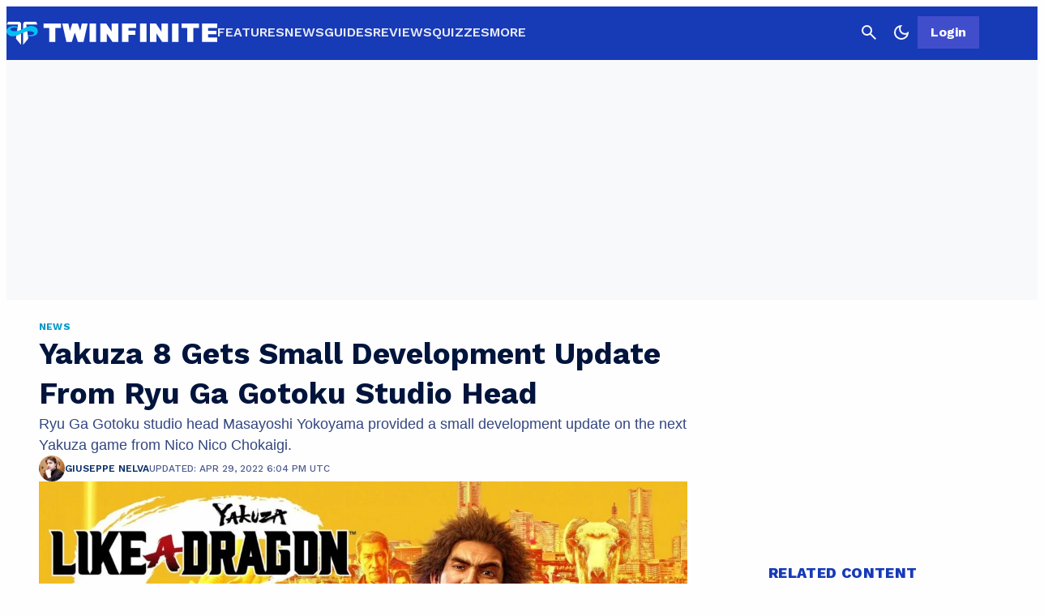

--- FILE ---
content_type: text/html
request_url: https://silo48.p7cloud.net/if.html?gdpr=false&gdprConsent=false&tpd=true&md=false
body_size: 1130
content:
<!DOCTYPE html>
    <!DOCTYPE html>
    <html>
    <head>
        <meta http-equiv="Content-Type" content="text/html; charset=UTF-8" />
    </head>
    <body>
        <script>
        silo={arcobj:{},gdpr:!1,gdpr_consent:!1,debug:!1,dlog:t=>{silo.debug&&console.log(t)},syncEvent:(t,s)=>{var e=Date.now(),o=encodeURIComponent(JSON.stringify(t)),o=`${silo.syncloc}/p.png?visit=${s}&arcid=${silo.arcobj.arcid}&ed=${o}&cb=`+e;(new Image).src=o},setPrebid:t=>{silo.syncEvent(t,"prebid")},setPage:t=>{silo.syncEvent(t,"page")},setCohort:t=>{silo.syncEvent(t,"cohort")},setIdSource:t=>{silo.syncEvent(t,"idsource")},setError:t=>{silo.syncEvent(t,"error")},setCustid:t=>{silo.syncEvent(t,"custid")},setCustData:t=>{silo.syncEvent(t,"custdata")},setPageData:t=>{silo.syncEvent(t,"pagedata")},setEngaged:t=>{silo.syncEvent(t,"engaged")},setCustom:t=>{silo.syncEvent(t,"custom")},sendMessage:(t,s)=>{parent.postMessage(t,s)},messageHandler:t=>{var s=t.origin;if("string"==typeof t.data)if(t.data.startsWith("setobj")){silo.arcobj=JSON.parse(t.data.substr(7));try{silo.storeLocal(silo.arcobj)}catch(t){silo.dlog(t)}}else t.data.startsWith("getobj")?(silo.dlog(silo.arcobj),silo.sendMessage(JSON.stringify(silo.arcobj),s)):t.data.startsWith("setpage")?silo.setPage(t.data.substr(8)):t.data.startsWith("setcohort")?silo.setCohort(t.data.substr(10)):t.data.startsWith("seterror")?silo.setError(t.data.substr(9)):t.data.startsWith("setcustid")?silo.setCustid(t.data.substr(10)):t.data.startsWith("setidsource")?silo.setIdSource(t.data.substr(12)):t.data.startsWith("setcustdata")?silo.setCustData(t.data.substr(12)):t.data.startsWith("setcustpageattr")?silo.setPageData(t.data.substr(16)):t.data.startsWith("setengaged")?silo.setEngaged(t.data.substr(11)):t.data.startsWith("setprebid")?silo.setPrebid(t.data):t.data.startsWith("setcustom")&&silo.setCustom(t.data.substr(10))},storeLocal:t=>{var s=t.arcid,e=t.cohorts;silo.arcobj.tpenabled&&(silo.setCookie("arcid",s,129600),silo.setCookie("cohorts",JSON.stringify(Object.fromEntries(Object.entries(e).slice(0,20))),129600)),localStorage.removeItem("arcspan")},setCookie:(t,s,e)=>{var o=new Date,o=(o.setTime(o.getTime()+60*e*1e3),"expires="+o.toUTCString());document.cookie=t+"="+s+";"+o+";path=/; samesite=none; secure=true"},getCookie:t=>{var s=t+"=",e=decodeURIComponent(document.cookie).split(";");for(let o=0;o<e.length;o++){let t=e[o];for(;" "==t.charAt(0);)t=t.substring(1);if(0==t.indexOf(s))return t.substring(s.length,t.length)}return""},init:()=>{silo.arcobj={},silo.arcobj.cohorts={},silo.arcobj.compcohorts=[],silo.arcobj.tpenabled=0,silo.syncloc=new URL(location.href).origin;var t=new URL(location.href).searchParams;silo.gdpr="true"==(t.get("gdpr")||"false"),silo.gdpr_consent=t.get("gdpr_consent")||!1,silo.tapad="true"==(t.get("tpd")||"false"),silo.md="true"==(t.get("md")||"false"),window.onmessage=silo.messageHandler;try{if(silo.setCookie("_t","777",4),"777"==silo.getCookie("_t")&&(silo.arcobj.tpenabled=1),silo.arcobj.tpenabled&&(silo.getCookie("arcid")&&(silo.arcobj.arcid=silo.getCookie("arcid")),silo.getCookie("cohorts")))for(var[s,e]of Object.entries(JSON.parse(silo.getCookie("cohorts"))))silo.arcobj.cohorts[s]=e;silo.arcobj.compcohorts=[]}catch(t){silo.dlog(t)}},dDiff:t=>Math.round(((new Date).getTime()-t)/864e5)};try{silo.init()}catch(t){silo.dlog(t)}
        </script>
    </body>
    </html>
    

--- FILE ---
content_type: text/css
request_url: https://twinfinite.net/wp-content/plugins/gamurs-wordpress-blocks/build/article-group/style-index.css?ver=1.0.6
body_size: 1674
content:
.wp-block-gamurs-article-group{display:flex;flex-direction:column;gap:calc(1px*var(--wp--custom--block--hero-col-container--desktop--item-spacing))}@media(max-width:991px){.wp-block-gamurs-article-group{gap:calc(1px*var(--wp--custom--block--hero-col-container--mobile--item-spacing))}}.wp-block-gamurs-article-group .wp-block-gamurs-tile-divider.location-mobile{display:none}@media(max-width:991px){.wp-block-gamurs-article-group .wp-block-gamurs-tile-divider.location-mobile{display:block}.wp-block-gamurs-article-group .wp-block-gamurs-tile-divider.location-desktop{display:none}}.wp-block-gamurs-article-group__well-a__outer-wrapper{display:flex;overflow:hidden}.wp-block-gamurs-article-group__well-a__outer-wrapper.bg-minimal{background-color:var(--wp--custom--general-color-bg--minimal)!important}.wp-block-gamurs-article-group__well-a__outer-wrapper.bg-subtle{background-color:var(--wp--custom--general-color-bg--subtle)!important}.wp-block-gamurs-article-group__well-a__outer-wrapper.bg-bold{background-color:var(--wp--custom--general-color-bg--bold)!important}.wp-block-gamurs-article-group__well-a__outer-wrapper.bg-strong{background-color:var(--wp--custom--general-color-bg--strong)!important}.wp-block-gamurs-article-group__well-a__outer-wrapper.bg-sponsored{background-color:var(--wp--custom--general-color-bg--sponsored)!important}@media(max-width:991px){.wp-block-gamurs-article-group__well-a__outer-wrapper.divider .wp-block-gamurs-article-group__well-a__inner-wrapper .wp-block-gamurs-tile-divider.position-horizontal.location-desktop,.wp-block-gamurs-article-group__well-a__outer-wrapper.divider .wp-block-gamurs-article-group__well-a__inner-wrapper>.wp-block-gamurs-tile-divider.position-vertical{display:none}}@media(min-width:992px){.wp-block-gamurs-article-group__well-a__outer-wrapper.divider .wp-block-gamurs-article-group__well-a__inner-wrapper{grid-template-columns:3fr auto 2fr}.wp-block-gamurs-article-group__well-a__outer-wrapper.divider .wp-block-gamurs-article-group__well-a__inner-wrapper .wp-block-gamurs-tile-divider.position-horizontal.location-mobile,.wp-block-gamurs-article-group__well-a__outer-wrapper.divider .wp-block-gamurs-article-group__well-a__inner-wrapper>.wp-block-gamurs-tile-divider.position-horizontal{display:none}}@media(max-width:991px){.wp-block-gamurs-article-group__well-a__outer-wrapper.divider .wp-block-gamurs-article-group__well-a__small-tiles-wrapper .wp-block-gamurs-tile-divider.position-vertical{display:none}}@media(min-width:992px){.wp-block-gamurs-article-group__well-a__outer-wrapper.divider .wp-block-gamurs-article-group__well-a__small-tiles-wrapper{grid-template:"a b c" auto "d d d" auto "e f g" auto/1fr auto 1fr}.wp-block-gamurs-article-group__well-a__outer-wrapper.divider .wp-block-gamurs-article-group__well-a__small-tiles-wrapper .wp-block-gamurs-tile-divider.position-vertical+.wp-block-gamurs-tile-divider.position-horizontal{display:none}.wp-block-gamurs-article-group__well-a__outer-wrapper.divider .wp-block-gamurs-article-group__well-a__small-tiles-wrapper>:first-child{grid-area:a}.wp-block-gamurs-article-group__well-a__outer-wrapper.divider .wp-block-gamurs-article-group__well-a__small-tiles-wrapper>:nth-child(2){grid-area:b}.wp-block-gamurs-article-group__well-a__outer-wrapper.divider .wp-block-gamurs-article-group__well-a__small-tiles-wrapper>:nth-child(4){grid-area:c}.wp-block-gamurs-article-group__well-a__outer-wrapper.divider .wp-block-gamurs-article-group__well-a__small-tiles-wrapper>:nth-child(5){grid-area:d}.wp-block-gamurs-article-group__well-a__outer-wrapper.divider .wp-block-gamurs-article-group__well-a__small-tiles-wrapper>:nth-child(6){grid-area:e}.wp-block-gamurs-article-group__well-a__outer-wrapper.divider .wp-block-gamurs-article-group__well-a__small-tiles-wrapper>:nth-child(7){grid-area:f}.wp-block-gamurs-article-group__well-a__outer-wrapper.divider .wp-block-gamurs-article-group__well-a__small-tiles-wrapper>:nth-child(8){grid-area:g}.wp-block-gamurs-article-group__well-a__outer-wrapper.divider .wp-block-gamurs-article-group__well-a__small-tiles-wrapper>:first-child{-ms-grid-column:1;-ms-grid-row:1}.wp-block-gamurs-article-group__well-a__outer-wrapper.divider .wp-block-gamurs-article-group__well-a__small-tiles-wrapper>:nth-child(2){-ms-grid-column:2;-ms-grid-row:1}.wp-block-gamurs-article-group__well-a__outer-wrapper.divider .wp-block-gamurs-article-group__well-a__small-tiles-wrapper>:nth-child(4){-ms-grid-column:3;-ms-grid-row:1}.wp-block-gamurs-article-group__well-a__outer-wrapper.divider .wp-block-gamurs-article-group__well-a__small-tiles-wrapper>:nth-child(5){-ms-grid-column:1;-ms-grid-row:2;-ms-grid-column-span:3}.wp-block-gamurs-article-group__well-a__outer-wrapper.divider .wp-block-gamurs-article-group__well-a__small-tiles-wrapper>:nth-child(6){-ms-grid-column:1;-ms-grid-row:3}.wp-block-gamurs-article-group__well-a__outer-wrapper.divider .wp-block-gamurs-article-group__well-a__small-tiles-wrapper>:nth-child(7){-ms-grid-column:2;-ms-grid-row:3}.wp-block-gamurs-article-group__well-a__outer-wrapper.divider .wp-block-gamurs-article-group__well-a__small-tiles-wrapper>:nth-child(8){-ms-grid-column:3;-ms-grid-row:3}}.wp-block-gamurs-article-group__well-a__inner-wrapper{display:grid;grid-template-columns:1fr}@media(min-width:992px){.wp-block-gamurs-article-group__well-a__inner-wrapper{grid-template-columns:3fr 2fr}}.wp-block-gamurs-article-group__well-a__large-tile-wrapper{height:100%}.wp-block-gamurs-article-group__well-a__small-tiles-wrapper{display:grid;grid-template-columns:1fr}@media(min-width:992px){.wp-block-gamurs-article-group__well-a__small-tiles-wrapper{grid-template-columns:1fr 1fr}}.wp-block-gamurs-article-group__well-e__wrapper{display:flex;flex-direction:column}@media(max-width:991px){.wp-block-gamurs-article-group__well-e__desktop{display:none}}.wp-block-gamurs-article-group__well-e__desktop .wp-block-gamurs-article-group__well-e__list{display:grid;grid-template-areas:"smallLeft dividerLeft large dividerRight smallRight";grid-template-columns:1fr 0 2fr 0 1fr}.wp-block-gamurs-article-group__well-e__desktop .wp-block-gamurs-article-group__well-e__large-tile-wrapper{grid-area:large;-ms-grid-column:3;-ms-grid-row:1}.wp-block-gamurs-article-group__well-e__desktop .wp-block-gamurs-article-group__well-e__left-vertical-divider{grid-area:dividerLeft;-ms-grid-column:2;-ms-grid-row:1}.wp-block-gamurs-article-group__well-e__desktop .wp-block-gamurs-article-group__well-e__right-vertical-divider{grid-area:dividerRight;-ms-grid-column:4;-ms-grid-row:1}.wp-block-gamurs-article-group__well-e__desktop .wp-block-gamurs-article-group__well-e__left-small-tiles-wrapper{grid-area:smallLeft;-ms-grid-column:1;-ms-grid-row:1}.wp-block-gamurs-article-group__well-e__desktop .wp-block-gamurs-article-group__well-e__right-small-tiles-wrapper{grid-area:smallRight;-ms-grid-column:5;-ms-grid-row:1}.wp-block-gamurs-article-group__well-e__desktop .wp-block-gamurs-article-group__well-e__left-small-tiles-wrapper,.wp-block-gamurs-article-group__well-e__desktop .wp-block-gamurs-article-group__well-e__right-small-tiles-wrapper{display:flex;flex-direction:column}@media(min-width:992px){.wp-block-gamurs-article-group__well-e__mobile{display:none}}.wp-block-gamurs-article-group__well-e__mobile .wp-block-gamurs-article-group__well-e__list,.wp-block-gamurs-article-group__well-f__wrapper{display:flex;flex-direction:column}.wp-block-gamurs-article-group__well-f__list{display:flex}@media(max-width:991px){.wp-block-gamurs-article-group__well-f__list.has-divider{display:grid;grid-template-columns:1fr}}.wp-block-gamurs-article-group__well-f__large-tile-wrapper{width:100%}.wp-block-gamurs-article-group__well-f__small-tiles-wrapper{display:flex;flex-direction:column;width:100%}.wp-block-gamurs-article-group__well-i__wrapper{display:flex;flex-direction:column}.wp-block-gamurs-article-group__well-i__list{display:grid;grid-template-columns:1fr 1fr}@media(max-width:991px){.wp-block-gamurs-article-group__well-i__list{grid-template-columns:1fr}}@media(min-width:992px){.wp-block-gamurs-article-group__well-i__divider{grid-column:1/span 2}.wp-block-gamurs-article-group__well-i__divider.divider-mobile{display:none}}.wp-block-gamurs-article-group__sidebar__wrapper{display:flex;flex-direction:column;gap:calc(1px*var(--wp--custom--article-group--sidebar-container--desktop--item-spacing));height:-moz-fit-content;height:fit-content}@media(max-width:991px){.wp-block-gamurs-article-group__sidebar__wrapper{gap:calc(1px*var(--wp--custom--article-group--sidebar-container--mobile--item-spacing))}}.wp-block-gamurs-article-group__sidebar__wrapper.has-divider .wp-block-gamurs-article-group__sidebar__wrapper__tiles{gap:var(--wp--custom--spacing--lg)}.wp-block-gamurs-article-group__sidebar__wrapper.bg-bold,.wp-block-gamurs-article-group__sidebar__wrapper.bg-minimal,.wp-block-gamurs-article-group__sidebar__wrapper.bg-sponsored,.wp-block-gamurs-article-group__sidebar__wrapper.bg-strong,.wp-block-gamurs-article-group__sidebar__wrapper.bg-subtle{border-radius:calc(1px*var(--wp--custom--article-group--sidebar-container--mobile--border-radius));padding:calc(1px*var(--wp--custom--article-group--sidebar-container--desktop--padding-top)) calc(1px*var(--wp--custom--article-group--sidebar-container--desktop--padding-right)) calc(1px*var(--wp--custom--article-group--sidebar-container--desktop--padding-bottom)) calc(1px*var(--wp--custom--article-group--sidebar-container--desktop--padding-left))}@media(max-width:991px){.wp-block-gamurs-article-group__sidebar__wrapper.bg-bold,.wp-block-gamurs-article-group__sidebar__wrapper.bg-minimal,.wp-block-gamurs-article-group__sidebar__wrapper.bg-sponsored,.wp-block-gamurs-article-group__sidebar__wrapper.bg-strong,.wp-block-gamurs-article-group__sidebar__wrapper.bg-subtle{padding:calc(1px*var(--wp--custom--article-group--sidebar-container--mobile--padding-top)) calc(1px*var(--wp--custom--article-group--sidebar-container--mobile--padding-right)) calc(1px*var(--wp--custom--article-group--sidebar-container--mobile--padding-bottom)) calc(1px*var(--wp--custom--article-group--sidebar-container--mobile--padding-left))}}.wp-block-gamurs-article-group__sidebar__tile{display:flex;gap:var(--wp--custom--spacing--xl)}.wp-block-gamurs-article-group__hero-column__wrapper{display:flex;flex-direction:column}@media(min-width:992px){.wp-block-gamurs-article-group__hero-column__wrapper.divider .wp-block-gamurs-article-group__hero-column__list>.wp-block-gamurs-tile-divider{grid-column:span 2}.wp-block-gamurs-article-group__hero-column__wrapper.divider .wp-block-gamurs-article-group__hero-column__list>.wp-block-gamurs-tile-divider:nth-child(4n+2){display:none}}.wp-block-gamurs-article-group__hero-column__list{display:grid;grid-template-columns:1fr}@media(min-width:992px){.wp-block-gamurs-article-group__hero-column__list{grid-template-columns:1fr 1fr}}.wp-block-gamurs-article-group__list__wrapper,.wp-block-gamurs-article-group__list__wrapper__article-list{display:flex;flex-direction:column}.wp-block-gamurs-article-group__list__wrapper__load-more{display:flex;justify-content:center}.wp-block-gamurs-article-group__list__wrapper__load-more svg{height:calc(1px*var(--wp--custom--loading-indicator--container--sizing));padding:calc(1px*var(--wp--custom--loading-indicator--container--padding-top)) calc(1px*var(--wp--custom--loading-indicator--container--padding-right)) calc(1px*var(--wp--custom--loading-indicator--container--padding-bottom)) calc(1px*var(--wp--custom--loading-indicator--container--padding-left));width:calc(1px*var(--wp--custom--loading-indicator--container--sizing))}.wp-block-gamurs-article-group__list__wrapper__load-more svg path{fill:var(--wp--custom--loading-indicator--color)}.wp-block-gamurs-article-group__list__wrapper__load-more svg.rotate{animation:rotation 1s linear infinite}.wp-block-gamurs-article-group__list__wrapper__load-more.hidden{display:none}.wp-block-gamurs-article-group__row__wrapper{display:flex;flex-direction:column}.wp-block-gamurs-article-group__row__posts{display:flex;flex-direction:row;overflow-x:scroll;overflow-y:hidden;-ms-overflow-style:none;scrollbar-width:none}@media(max-width:991px){.wp-block-gamurs-article-group__row__posts{margin-left:calc(-1px*var(--wp--custom--block--category-container--mobile--padding-left));margin-right:calc(-1px*var(--wp--custom--block--category-container--mobile--padding-right));padding-bottom:calc(-1px*var(--wp--custom--block--category-container--mobile--padding-bottom));padding-left:calc(1px*var(--wp--custom--block--category-container--mobile--padding-left))!important;padding-right:calc(1px*var(--wp--custom--block--category-container--mobile--padding-right))!important;padding-top:calc(-1px*var(--wp--custom--block--category-container--mobile--padding-top))}}.wp-block-gamurs-article-group__row__posts::-webkit-scrollbar{display:none}.wp-block-gamurs-article-group__row__posts>*{flex:1;min-width:256px}.wp-block-gamurs-article-group__grid-a__wrapper{display:flex;flex-direction:column}.wp-block-gamurs-article-group__grid-a__posts{-moz-column-gap:calc(1px*var(--wp--custom--article-group--secondary-container-spacing--desktop--item-spacing))!important;column-gap:calc(1px*var(--wp--custom--article-group--secondary-container-spacing--desktop--item-spacing))!important;display:grid;grid-template-columns:repeat(auto-fill,minMax(156px,1fr));overflow-y:hidden;position:relative;row-gap:calc(1px*var(--wp--custom--article-group--secondary-container-spacing--desktop--item-spacing))!important}@media(max-width:991px){.wp-block-gamurs-article-group__grid-a__posts{-moz-column-gap:calc(1px*var(--wp--custom--article-group--secondary-container-spacing--mobile--item-spacing))!important;column-gap:calc(1px*var(--wp--custom--article-group--secondary-container-spacing--mobile--item-spacing))!important;row-gap:calc(1px*var(--wp--custom--article-group--secondary-container-spacing--mobile--item-spacing))!important}}.wp-block-gamurs-article-group__grid-a__posts .divider-wrapper{display:none;left:0;position:absolute;right:0}@media(max-width:991px){.wp-block-gamurs-article-group__grid-a__posts .divider-wrapper__mobile{display:block}}@media(min-width:992px){.wp-block-gamurs-article-group__grid-a__posts .divider-wrapper__desktop{display:block}.wp-block-gamurs-article-group__grid-a__posts.has-divider-thin{row-gap:calc(2px*var(--wp--custom--article-group--secondary-container-spacing--desktop--item-spacing) + 1px*var(--wp--custom--divider--stroke--thin--width))!important}.wp-block-gamurs-article-group__grid-a__posts.has-divider-thin .divider-wrapper .wp-block-gamurs-tile-divider{position:relative;top:calc(-1px*var(--wp--custom--article-group--secondary-container-spacing--desktop--item-spacing) - 1px*var(--wp--custom--divider--stroke--thin--width))}.wp-block-gamurs-article-group__grid-a__posts.has-divider-thick{row-gap:calc(2px*var(--wp--custom--article-group--secondary-container-spacing--desktop--item-spacing) + 1px*var(--wp--custom--divider--stroke--thick--width))!important}.wp-block-gamurs-article-group__grid-a__posts.has-divider-thick .divider-wrapper .wp-block-gamurs-tile-divider{position:relative;top:calc(-1px*var(--wp--custom--article-group--secondary-container-spacing--desktop--item-spacing) - 1px*var(--wp--custom--divider--stroke--thick--width))}}@media(max-width:991px){.wp-block-gamurs-article-group__grid-a__posts.has-divider-mobile-thin{row-gap:calc(2px*var(--wp--custom--article-group--secondary-container-spacing--mobile--item-spacing) + 1px*var(--wp--custom--divider--stroke--thin--width))!important}.wp-block-gamurs-article-group__grid-a__posts.has-divider-mobile-thin .divider-wrapper .wp-block-gamurs-tile-divider{position:relative;top:calc(-1px*var(--wp--custom--article-group--secondary-container-spacing--mobile--item-spacing) - 1px*var(--wp--custom--divider--stroke--thin--width))}.wp-block-gamurs-article-group__grid-a__posts.has-divider-mobile-thick{row-gap:calc(2px*var(--wp--custom--article-group--secondary-container-spacing--mobile--item-spacing) + 1px*var(--wp--custom--divider--stroke--thick--width))!important}.wp-block-gamurs-article-group__grid-a__posts.has-divider-mobile-thick .divider-wrapper .wp-block-gamurs-tile-divider{position:relative;top:calc(-1px*var(--wp--custom--article-group--secondary-container-spacing--mobile--item-spacing) - 1px*var(--wp--custom--divider--stroke--thick--width))}}.wp-block-gamurs-article-group__grid-a__posts .tile-wrapper{display:flex}.wp-block-gamurs-article-group .bg-minimal,.wp-block-gamurs-article-group.bg-minimal{background-color:var(--wp--custom--article-group--color-bg--minimal)}.wp-block-gamurs-article-group .bg-subtle,.wp-block-gamurs-article-group.bg-subtle{background-color:var(--wp--custom--article-group--color-bg--subtle)}.wp-block-gamurs-article-group .bg-bold,.wp-block-gamurs-article-group.bg-bold{background-color:var(--wp--custom--article-group--color-bg--bold)}.wp-block-gamurs-article-group .bg-strong,.wp-block-gamurs-article-group.bg-strong{background-color:var(--wp--custom--article-group--color-bg--strong)}.wp-block-gamurs-article-group .bg-sponsored,.wp-block-gamurs-article-group.bg-sponsored{background-color:var(--wp--custom--article-group--color-bg--sponsored)}.wp-block-gamurs-article-group .is-primary-with-bg-container{border-radius:calc(1px*var(--wp--custom--article-group--primary-with-bg-container--mobile--border-radius));gap:calc(1px*var(--wp--custom--article-group--primary-with-bg-container--mobile--item-spacing));padding:calc(1px*var(--wp--custom--article-group--primary-with-bg-container--mobile--padding-top)) calc(1px*var(--wp--custom--article-group--primary-with-bg-container--mobile--padding-right)) calc(1px*var(--wp--custom--article-group--primary-with-bg-container--mobile--padding-bottom)) calc(1px*var(--wp--custom--article-group--primary-with-bg-container--mobile--padding-left))}@media(min-width:992px){.wp-block-gamurs-article-group .is-primary-with-bg-container{border-radius:calc(1px*var(--wp--custom--article-group--primary-with-bg-container--desktop--border-radius));gap:calc(1px*var(--wp--custom--article-group--primary-with-bg-container--desktop--item-spacing));padding:calc(1px*var(--wp--custom--article-group--primary-with-bg-container--desktop--padding-top)) calc(1px*var(--wp--custom--article-group--primary-with-bg-container--desktop--padding-right)) calc(1px*var(--wp--custom--article-group--primary-with-bg-container--desktop--padding-bottom)) calc(1px*var(--wp--custom--article-group--primary-with-bg-container--desktop--padding-left))}}.wp-block-gamurs-article-group .is-primary-no-bg-container{border-radius:calc(1px*var(--wp--custom--article-group--primary-no-bg-container--mobile--border-radius));gap:calc(1px*var(--wp--custom--article-group--primary-no-bg-container--mobile--item-spacing));padding:calc(1px*var(--wp--custom--article-group--primary-no-bg-container--mobile--padding-top)) calc(1px*var(--wp--custom--article-group--primary-no-bg-container--mobile--padding-right)) calc(1px*var(--wp--custom--article-group--primary-no-bg-container--mobile--padding-bottom)) calc(1px*var(--wp--custom--article-group--primary-no-bg-container--mobile--padding-left))}@media(min-width:992px){.wp-block-gamurs-article-group .is-primary-no-bg-container{border-radius:calc(1px*var(--wp--custom--article-group--primary-no-bg-container--desktop--border-radius));gap:calc(1px*var(--wp--custom--article-group--primary-no-bg-container--desktop--item-spacing));padding:calc(1px*var(--wp--custom--article-group--primary-no-bg-container--desktop--padding-top)) calc(1px*var(--wp--custom--article-group--primary-no-bg-container--desktop--padding-right)) calc(1px*var(--wp--custom--article-group--primary-no-bg-container--desktop--padding-bottom)) calc(1px*var(--wp--custom--article-group--primary-no-bg-container--desktop--padding-left))}}.wp-block-gamurs-article-group .is-secondary-container{gap:calc(1px*var(--wp--custom--article-group--secondary-container-spacing--mobile--item-spacing));padding:calc(1px*var(--wp--custom--article-group--secondary-container-spacing--mobile--padding-top)) calc(1px*var(--wp--custom--article-group--secondary-container-spacing--mobile--padding-right)) calc(1px*var(--wp--custom--article-group--secondary-container-spacing--mobile--padding-bottom)) calc(1px*var(--wp--custom--article-group--secondary-container-spacing--mobile--padding-left))}@media(min-width:992px){.wp-block-gamurs-article-group .is-secondary-container{gap:calc(1px*var(--wp--custom--article-group--secondary-container-spacing--desktop--item-spacing));padding:calc(1px*var(--wp--custom--article-group--secondary-container-spacing--desktop--padding-top)) calc(1px*var(--wp--custom--article-group--secondary-container-spacing--desktop--padding-right)) calc(1px*var(--wp--custom--article-group--secondary-container-spacing--desktop--padding-bottom)) calc(1px*var(--wp--custom--article-group--secondary-container-spacing--desktop--padding-left))}}.wp-block-gamurs-article-group .is-tertiary-container{gap:calc(1px*var(--wp--custom--article-group--tertiary-container-spacing--mobile--item-spacing));padding:calc(1px*var(--wp--custom--article-group--tertiary-container-spacing--mobile--padding-top)) calc(1px*var(--wp--custom--article-group--tertiary-container-spacing--mobile--padding-right)) calc(1px*var(--wp--custom--article-group--tertiary-container-spacing--mobile--padding-bottom)) calc(1px*var(--wp--custom--article-group--tertiary-container-spacing--mobile--padding-left))}@media(min-width:992px){.wp-block-gamurs-article-group .is-tertiary-container{gap:calc(1px*var(--wp--custom--article-group--tertiary-container-spacing--desktop--item-spacing));padding:calc(1px*var(--wp--custom--article-group--tertiary-container-spacing--desktop--padding-top)) calc(1px*var(--wp--custom--article-group--tertiary-container-spacing--desktop--padding-right)) calc(1px*var(--wp--custom--article-group--tertiary-container-spacing--desktop--padding-bottom)) calc(1px*var(--wp--custom--article-group--tertiary-container-spacing--desktop--padding-left))}}@keyframes rotation{0%{transform:rotate(0deg)}to{transform:rotate(1turn)}}


--- FILE ---
content_type: text/css
request_url: https://twinfinite.net/wp-content/plugins/gamurs-wordpress-blocks/build/container/style-index.css?ver=1.1.1
body_size: 1052
content:
body.gg-takeover-enabled main#gamurs-inf-scroll-main.gamurs-takeover-container{margin:auto;margin-top:calc(1px*var(--wp--custom--block--takeover-container--padding-top));max-width:calc(1px*var(--wp--custom--block--takeover-container--max-width));position:relative;z-index:1}body.gg-takeover-enabled main#gamurs-inf-scroll-main.gamurs-takeover-container .wp-block-gamurs-columns-layout.is-two-columns>.wp-block-gamurs-column:last-child{width:calc(1px*var(--wp--custom--block--sidebar-container--desktop--min-width))}body.gg-takeover-enabled footer{position:relative;z-index:1}.wp-block-gamurs-container.is-article-head-container{display:flex;flex-direction:column;gap:calc(1px*var(--wp--custom--block--article-head-container--desktop--item-spacing));margin:auto;max-width:calc(1px*var(--wp--custom--block--article-head-container--desktop--max-width));min-width:calc(1px*var(--wp--custom--block--article-head-container--desktop--min-width));padding:calc(1px*var(--wp--custom--block--article-head-container--desktop--padding-top)) calc(1px*var(--wp--custom--block--article-head-container--desktop--padding-right)) calc(1px*var(--wp--custom--block--article-head-container--desktop--padding-bottom)) calc(1px*var(--wp--custom--block--article-head-container--desktop--padding-left));width:100%}@media(max-width:991px){.wp-block-gamurs-container.is-article-head-container{gap:calc(1px*var(--wp--custom--block--article-head-container--mobile--item-spacing));max-width:none;min-width:auto;padding:calc(1px*var(--wp--custom--block--article-head-container--mobile--padding-top)) calc(1px*var(--wp--custom--block--article-head-container--mobile--padding-right)) calc(1px*var(--wp--custom--block--article-head-container--mobile--padding-bottom)) calc(1px*var(--wp--custom--block--article-head-container--mobile--padding-left))}}.wp-block-gamurs-container.is-author-bio-container{margin:auto;max-width:calc(1px*var(--wp--custom--block--author-bio-container--desktop--max-width));min-width:calc(1px*var(--wp--custom--block--author-bio-container--desktop--min-width));padding:calc(1px*var(--wp--custom--block--author-bio-container--desktop--padding-top)) calc(1px*var(--wp--custom--block--author-bio-container--desktop--padding-right)) calc(1px*var(--wp--custom--block--author-bio-container--desktop--padding-bottom)) calc(1px*var(--wp--custom--block--author-bio-container--desktop--padding-left));width:100%}@media(max-width:991px){.wp-block-gamurs-container.is-author-bio-container{max-width:none;min-width:auto;padding:calc(1px*var(--wp--custom--block--author-bio-container--mobile--padding-top)) calc(1px*var(--wp--custom--block--author-bio-container--mobile--padding-right)) calc(1px*var(--wp--custom--block--author-bio-container--mobile--padding-bottom)) calc(1px*var(--wp--custom--block--author-bio-container--mobile--padding-left))}}.wp-block-gamurs-container.is-category-container{display:flex;flex-direction:column;gap:calc(1px*var(--wp--custom--block--category-container--desktop--item-spacing));margin:auto;max-width:calc(1px*var(--wp--custom--block--category-container--desktop--max-width));min-width:calc(1px*var(--wp--custom--block--category-container--desktop--min-width));padding:calc(1px*var(--wp--custom--block--category-container--desktop--padding-top)) calc(1px*var(--wp--custom--block--category-container--desktop--padding-right)) calc(1px*var(--wp--custom--block--category-container--desktop--padding-bottom)) calc(1px*var(--wp--custom--block--category-container--desktop--padding-left));width:100%}@media(max-width:991px){.wp-block-gamurs-container.is-category-container{gap:calc(1px*var(--wp--custom--block--category-container--mobile--item-spacing));max-width:100%;min-width:auto;padding:calc(1px*var(--wp--custom--block--category-container--mobile--padding-top)) calc(1px*var(--wp--custom--block--category-container--mobile--padding-right)) calc(1px*var(--wp--custom--block--category-container--mobile--padding-bottom)) calc(1px*var(--wp--custom--block--category-container--mobile--padding-left))}.wp-block-gamurs-container.is-category-container.has-horizontal-scroll{overflow-x:hidden}}.wp-block-gamurs-container.is-content-container{display:flex;flex-direction:column;gap:calc(1px*var(--wp--custom--block--content-container-spacing--desktop--item-spacing));padding:calc(1px*var(--wp--custom--block--content-container-spacing--desktop--padding-top)) calc(1px*var(--wp--custom--block--content-container-spacing--desktop--padding-right)) calc(1px*var(--wp--custom--block--content-container-spacing--desktop--padding-bottom)) calc(1px*var(--wp--custom--block--content-container-spacing--desktop--padding-left))}@media(min-width:992px)and (max-width:1248px){.wp-block-gamurs-container.is-content-container{gap:calc(1px*var(--wp--custom--block--content-container-spacing--laptop--item-spacing));padding:calc(1px*var(--wp--custom--block--content-container-spacing--laptop--padding-top)) calc(1px*var(--wp--custom--block--content-container-spacing--laptop--padding-right)) calc(1px*var(--wp--custom--block--content-container-spacing--laptop--padding-bottom)) calc(1px*var(--wp--custom--block--content-container-spacing--laptop--padding-left))}}@media(max-width:991px){.wp-block-gamurs-container.is-content-container{gap:calc(1px*var(--wp--custom--block--content-container-spacing--mobile--item-spacing));padding:calc(1px*var(--wp--custom--block--content-container-spacing--mobile--padding-top)) calc(1px*var(--wp--custom--block--content-container-spacing--mobile--padding-right)) calc(1px*var(--wp--custom--block--content-container-spacing--mobile--padding-bottom)) calc(1px*var(--wp--custom--block--content-container-spacing--mobile--padding-left))}}body.gg-takeover-enabled .wp-block-gamurs-container.is-content-container{gap:calc(1px*var(--wp--custom--block--content-container-spacing--takeover--item-spacing));padding:calc(1px*var(--wp--custom--block--content-container-spacing--takeover--padding-top)) calc(1px*var(--wp--custom--block--content-container-spacing--takeover--padding-right)) calc(1px*var(--wp--custom--block--content-container-spacing--takeover--padding-bottom)) calc(1px*var(--wp--custom--block--content-container-spacing--takeover--padding-left))}.wp-block-gamurs-container.is-featured-container{display:flex;flex-direction:column;gap:calc(1px*var(--wp--custom--block--featured-container--desktop--item-spacing));margin:auto;max-width:calc(1px*var(--wp--custom--block--featured-container--desktop--max-width));min-width:calc(1px*var(--wp--custom--block--featured-container--desktop--min-width));padding:calc(1px*var(--wp--custom--block--featured-container--desktop--padding-top)) calc(1px*var(--wp--custom--block--featured-container--desktop--padding-right)) calc(1px*var(--wp--custom--block--featured-container--desktop--padding-bottom)) calc(1px*var(--wp--custom--block--featured-container--desktop--padding-left))}@media(max-width:991px){.wp-block-gamurs-container.is-featured-container{gap:calc(1px*var(--wp--custom--block--featured-container--mobile--item-spacing));max-width:none;min-width:auto;padding:calc(1px*var(--wp--custom--block--featured-container--mobile--padding-top)) calc(1px*var(--wp--custom--block--featured-container--mobile--padding-right)) calc(1px*var(--wp--custom--block--featured-container--mobile--padding-bottom)) calc(1px*var(--wp--custom--block--featured-container--mobile--padding-left))}}.wp-block-gamurs-container.is-hero-column-container{display:flex;flex-direction:column;gap:calc(1px*var(--wp--custom--block--hero-col-container--desktop--item-spacing));max-width:calc(1px*var(--wp--custom--block--hero-col-container--desktop--max-width));min-width:calc(1px*var(--wp--custom--block--hero-col-container--desktop--min-width));padding:calc(1px*var(--wp--custom--block--hero-col-container--desktop--padding-top)) calc(1px*var(--wp--custom--block--hero-col-container--desktop--padding-right)) calc(1px*var(--wp--custom--block--hero-col-container--desktop--padding-bottom)) calc(1px*var(--wp--custom--block--hero-col-container--desktop--padding-left))}body.gg-takeover-enabled .wp-block-gamurs-container.is-hero-column-container{gap:calc(1px*var(--wp--custom--block--hero-col-container--takeover--item-spacing));max-width:calc(1px*var(--wp--custom--block--hero-col-container--takeover--max-width));min-width:calc(1px*var(--wp--custom--block--hero-col-container--takeover--min-width));padding:calc(1px*var(--wp--custom--block--hero-col-container--takeover--padding-top)) calc(1px*var(--wp--custom--block--hero-col-container--takeover--padding-right)) calc(1px*var(--wp--custom--block--hero-col-container--takeover--padding-bottom)) calc(1px*var(--wp--custom--block--hero-col-container--takeover--padding-left))}@media(max-width:991px){.wp-block-gamurs-container.is-hero-column-container{gap:calc(1px*var(--wp--custom--block--hero-col-container--mobile--item-spacing));max-width:noneauto;min-width:auto;padding:calc(1px*var(--wp--custom--block--hero-col-container--mobile--padding-top)) calc(1px*var(--wp--custom--block--hero-col-container--mobile--padding-right)) calc(1px*var(--wp--custom--block--hero-col-container--mobile--padding-bottom)) calc(1px*var(--wp--custom--block--hero-col-container--mobile--padding-left))}}.wp-block-gamurs-container.is-sidebar-container{display:flex;flex-direction:column;gap:calc(1px*var(--wp--custom--block--sidebar-container--desktop--item-spacing));max-width:calc(1px*var(--wp--custom--block--sidebar-container--desktop--max-width));min-width:calc(1px*var(--wp--custom--block--sidebar-container--desktop--min-width));padding:calc(1px*var(--wp--custom--block--sidebar-container--desktop--padding-top)) calc(1px*var(--wp--custom--block--sidebar-container--desktop--padding-right)) calc(1px*var(--wp--custom--block--sidebar-container--desktop--padding-bottom)) calc(1px*var(--wp--custom--block--sidebar-container--desktop--padding-left));width:calc(1px*var(--wp--custom--block--sidebar-container--desktop--width))}@media(max-width:991px){.wp-block-gamurs-container.is-sidebar-container{gap:calc(1px*var(--wp--custom--block--sidebar-container--mobile--item-spacing));max-width:none;min-width:auto;padding:calc(1px*var(--wp--custom--block--sidebar-container--mobile--padding-top)) calc(1px*var(--wp--custom--block--sidebar-container--mobile--padding-right)) calc(1px*var(--wp--custom--block--sidebar-container--mobile--padding-bottom)) calc(1px*var(--wp--custom--block--sidebar-container--mobile--padding-left));width:none}}.wp-block-gamurs-container.is-min-height-container{display:flex;--container--header-breakpoint-height:calc(1px*var(--wp--custom--top-nav--primary-container-spacing--desktop--height));--container--header-height:calc(1px*var(--wp--custom--top-nav--container-stroke--width) + var(--container--header-breakpoint-height));--container--pushdown-unit:0px;--container--wp-adminbar--height:0px;--container--inside-category:0px;--container--min-height-extra:0px;min-height:calc(100vh - var(--container--header-height) - var(--container--pushdown-unit) - var(--container--wp-adminbar--height) - var(--container--inside-category) - var(--container--min-height-extra))}@media(min-width:992px)and (max-width:1248px){.wp-block-gamurs-container.is-min-height-container{--container--header-breakpoint-height:calc(1px*var(--wp--custom--top-nav--primary-container-spacing--laptop--height))}}@media(max-width:991px){.wp-block-gamurs-container.is-min-height-container{--container--header-breakpoint-height:calc(1px*var(--wp--custom--top-nav--primary-container-spacing--laptop--height))}}.wp-block-gamurs-container.is-nav-col-container{display:flex;flex-direction:column;gap:calc(1px*var(--wp--custom--block--nav-col-container--desktop--item-spacing));height:100%;padding:calc(1px*var(--wp--custom--block--nav-col-container--desktop--padding-top)) calc(1px*var(--wp--custom--block--nav-col-container--desktop--padding-right)) calc(1px*var(--wp--custom--block--nav-col-container--desktop--padding-bottom)) calc(1px*var(--wp--custom--block--nav-col-container--desktop--padding-left));width:calc(1px*var(--wp--custom--block--nav-col-container--desktop--width))}@media(max-width:991px){.wp-block-gamurs-container.is-nav-col-container{gap:calc(1px*var(--wp--custom--block--nav-col-container--mobile--item-spacing));padding:calc(1px*var(--wp--custom--block--nav-col-container--mobile--padding-top)) calc(1px*var(--wp--custom--block--nav-col-container--mobile--padding-right)) calc(1px*var(--wp--custom--block--nav-col-container--mobile--padding-bottom)) calc(1px*var(--wp--custom--block--nav-col-container--mobile--padding-left));width:100%}}body.gg-takeover-enabled .wp-block-gamurs-container.is-takeover-container{margin:auto;margin-top:calc(1px*var(--wp--custom--block--takeover-container--padding-top));max-width:calc(1px*var(--wp--custom--block--takeover-container--max-width));position:relative;z-index:1}body.gg-takeover-enabled .wp-block-gamurs-container.is-takeover-container .wp-block-gamurs-columns-layout.is-two-columns>.wp-block-gamurs-column:last-child{width:calc(1px*var(--wp--custom--block--sidebar-container--desktop--min-width))}@media(min-width:1249px){.wp-block-gamurs-container.desktop\:color-bg-minimal{background-color:var(--wp--custom--general-color-bg--minimal)}.wp-block-gamurs-container.desktop\:color-bg-subtle{background-color:var(--wp--custom--general-color-bg--subtle)}.wp-block-gamurs-container.desktop\:color-bg-bold{background-color:var(--wp--custom--general-color-bg--bold)}.wp-block-gamurs-container.desktop\:color-bg-strong{background-color:var(--wp--custom--general-color-bg--strong)}.wp-block-gamurs-container.desktop\:color-bg-sponsored{background-color:var(--wp--custom--general-color-bg--sponsored)}}@media(min-width:992px)and (max-width:1248px){.wp-block-gamurs-container.laptop\:color-bg-minimal{background-color:var(--wp--custom--general-color-bg--minimal)}.wp-block-gamurs-container.laptop\:color-bg-subtle{background-color:var(--wp--custom--general-color-bg--subtle)}.wp-block-gamurs-container.laptop\:color-bg-bold{background-color:var(--wp--custom--general-color-bg--bold)}.wp-block-gamurs-container.laptop\:color-bg-strong{background-color:var(--wp--custom--general-color-bg--strong)}.wp-block-gamurs-container.laptop\:color-bg-sponsored{background-color:var(--wp--custom--general-color-bg--sponsored)}}@media(max-width:991px){.wp-block-gamurs-container.mobile\:color-bg-minimal{background-color:var(--wp--custom--general-color-bg--minimal)}.wp-block-gamurs-container.mobile\:color-bg-subtle{background-color:var(--wp--custom--general-color-bg--subtle)}.wp-block-gamurs-container.mobile\:color-bg-bold{background-color:var(--wp--custom--general-color-bg--bold)}.wp-block-gamurs-container.mobile\:color-bg-strong{background-color:var(--wp--custom--general-color-bg--strong)}.wp-block-gamurs-container.mobile\:color-bg-sponsored{background-color:var(--wp--custom--general-color-bg--sponsored)}}body .fs-pushdown-sticky~div .wp-block-gamurs-container.is-min-height-container,body .pushdown-placeholder~div .wp-block-gamurs-container.is-min-height-container,body [class^=htl-ad-][class$=_pushdown]~div .wp-block-gamurs-container.is-min-height-container,body [class^=htlad-][class$=_pushdown]~div .wp-block-gamurs-container.is-min-height-container{--container--pushdown-unit:50px}body.admin-bar .wp-block-gamurs-container.is-min-height-container{--container--wp-adminbar--height:32px}@media(max-width:782px){body.admin-bar .wp-block-gamurs-container.is-min-height-container{--container--wp-adminbar--height:46px}}.wp-block-gamurs-container.is-category-container .wp-block-gamurs-container.is-min-height-container{--container--inside-category:calc(1px*var(--wp--custom--block--category-container--desktop--padding-top) + 1px*var(--wp--custom--block--category-container--desktop--padding-bottom))}


--- FILE ---
content_type: text/css
request_url: https://01.cdn.mediatradecraft.com/twinfinite/main/main.css
body_size: 2474
content:
.ad__align{width:100%;align-items:center;display:flex;justify-content:center}@media(min-width: 768px){.ad__align{flex-direction:row}.ad__300x250{min-height:341.9972640219px;min-width:300px}.ad__300x250-inner,.ad__300x250--inner{min-height:250px;min-width:300px}.ad__300x250--max{max-width:300px;overflow:hidden}.ad__160x600{min-height:820.7934336525px;min-width:160px}.ad__160x600-inner,.ad__160x600--inner{min-height:600px;min-width:160px}.ad__160x600--max{max-width:160px;overflow:hidden}.ad__728x90{min-height:123.1190150479px}.ad__728x90-inner,.ad__728x90--inner{min-height:90px}.ad__728x90--max{max-width:728px;overflow:hidden}.ad__970x90{min-height:123.1190150479px}.ad__970x90-inner,.ad__970x90--inner{min-height:90px;min-width:300px}.ad__970x90--max{max-width:970px;overflow:hidden}.ad__970x250{min-height:341.9972640219px;min-width:300px}.ad__970x250-inner,.ad__970x250--inner{min-height:250px;min-width:300px}.ad__970x250--max{max-width:970px;overflow:hidden}.ad__970x250>.ad__970x250-inner{min-height:90px}.ad__300x600{min-height:820.7934336525px}.ad__300x600-inner,.ad__300x600--inner{min-height:600px;min-width:160px}.ad__300x600--max{max-width:300px;overflow:hidden}.ad__336x280{min-height:341.9972640219px}.ad__336x280-inner,.ad__336x280--inner{min-height:280px;min-width:336px}.ad__336x280--max{max-width:336px;overflow:hidden}}@media(max-width: 767px){.ad__align{flex-direction:column}.ad__300x250{min-height:341.9972640219px}.ad__300x250-inner,.ad__300x250--inner{min-height:250px;min-width:300px}.ad__320x50{min-height:68.3994528044px}.ad__320x50-inner,.ad__320x50--inner{min-height:50px}.ad__320x100{min-height:136.7989056088px}.ad__320x100-inner,.ad__320x100--inner{min-height:100px}}.ad__300x50-inner{min-height:50px;min-width:300px}.ad__300x100-inner{min-height:100px;min-width:300px}.ad__336x280-inner{min-height:280px;min-width:336px}.ad__h100p{height:100%}.ad__hidden{visibility:hidden;opacity:0;z-index:-100 !important;transition:visibility 0s 1s,opacity 1s linear,z-index 1s linear}.ad__visible{visibility:visible;opacity:1;transition:opacity 1s linear}.ad__h90{min-height:123.1190150479px}.ad__h90-inner,.ad__h90--inner{min-height:90px}.ad__h90--max{max-height:90px !important;overflow-y:hidden !important}.ad__h180{min-height:246.2380300958px}.ad__h180-inner,.ad__h180--inner{min-height:180px}.ad__h180--max{max-height:180px !important;overflow-y:hidden !important}.ad__h250{min-height:341.9972640219px}.ad__h250-inner,.ad__h250--inner{min-height:250px}.ad__h250--max{max-height:341.9972640219px !important;overflow-y:hidden !important}.ad__h100{min-height:136.7989056088px}.ad__h100-inner,.ad__h100--inner{min-height:100px}.ad__h100--max{max-height:136.7989056088px !important;overflow-y:hidden !important}.ad__h50{min-height:68.3994528044px}.ad__h50-inner,.ad__h50--inner{min-height:50px}.ad__h50--max{max-height:68.3994528044px !important;overflow-y:hidden !important}.ad__h600{min-height:820.7934336525px}.ad__h600-inner,.ad__h600--inner{min-height:600px}.ad__h600--max{max-height:600px !important;overflow-y:hidden !important}.ad__h280{min-height:358.9743589744px}.ad__h280-inner,.ad__h280--inner{min-height:280px}.ad__h280--max{max-height:280px;overflow-y:hidden}.ad__h360{min-height:378.9473684211px}.ad__h360-inner,.ad__h360--inner{min-height:360px}.ad__h360--max{max-height:360px !important;overflow-y:hidden !important}.ad__h366{min-height:378.9473684211px}.ad__h366-inner,.ad__h366--inner{min-height:360px}.ad__h366--max{max-height:366px !important;overflow-y:hidden !important}.ad__h400{min-height:421.0526315789px}.ad__h400-inner,.ad__h400--inner{min-height:400px}.ad__h400--max{max-height:400px !important;overflow-y:hidden !important}.ad__150-max{max-height:150px}.ad__w728{width:100%;min-width:728px}.ad__w728-inner,.ad__w728--inner{min-width:728px}.ad__w728--max{max-width:728px !important;overflow:hidden}.ad__w300{width:100%;min-width:300px}.ad__w300-inner,.ad__w300--inner{min-width:300px}.ad__w300--max{max-width:300px !important;overflow:hidden}.ad__w320{width:100%;min-width:320px}.ad__w320-inner,.ad__w320--inner{min-width:320px}.ad__w320--max{max-width:320px !important;overflow:hidden}.ad__w160{width:100%;min-width:160px}.ad__w160-inner,.ad__w160--inner{min-width:160px}.ad__w160--max{max-width:160px !important;overflow:hidden}.ad__w970{width:100%;min-width:970px}.ad__w970-inner,.ad__w970--inner{min-width:300px}.ad__w970--max{max-width:970px !important;overflow:hidden}.ad__w336{width:100%;min-width:336px}.ad__w336-inner,.ad__w336--inner{min-width:336px}.ad__w336--max{max-width:336px !important;overflow:hidden}.ad__w640{width:100%;min-width:640px}.ad__w640-inner,.ad__w640--inner{min-width:640px}.ad__w640--max{max-width:640px !important;overflow:hidden}.ad__reward-modal{display:none;position:fixed;z-index:999999;left:0;top:0;width:100vw;height:100vh;backdrop-filter:blur(13px);-webkit-backdrop-filter:blur(13px);font-family:apple-system,BlinkMacSystemFont,"Segoe UI",Roboto,Oxygen-Sans,Ubuntu,Cantarell,"Helvetica Neue",sans-serif;color:#000}.ad__reward-modal--active{display:block}.ad__reward-dialog{margin:auto;padding-bottom:3em;background-color:#fff;text-align:center;position:fixed;top:50%;left:50%;transform:translate(-50%, -50%);border-radius:.5em;box-shadow:0 1px 3px rgba(0,0,0,.12),0 1px 2px rgba(0,0,0,.24);-webkit-box-shadow:0 1px 3px rgba(0,0,0,.12),0 1px 2px rgba(0,0,0,.24);transition:all .3s cubic-bezier(0.25, 0.8, 0.25, 1);-webkit-box-transition:all .3s cubic-bezier(0.25, 0.8, 0.25, 1)}@media(max-width: 766px){.ad__reward-dialog{width:97vw}}@media(min-width: 767px){.ad__reward-dialog{width:25vw;max-width:490px}}.ad__reward-dialog:hover{box-shadow:0 14px 28px rgba(0,0,0,.25),0 10px 10px rgba(0,0,0,.22);-webkit-box-shadow:0 14px 28px rgba(0,0,0,.25),0 10px 10px rgba(0,0,0,.22)}.ad__reward-header{display:flex;justify-content:space-between;border-bottom:3px #f90 solid;margin-top:2em;margin-bottom:3em;padding-bottom:1em;padding-left:2em;padding-right:2em}.ad__reward-footer{padding-top:2em}.ad__reward-background{background-color:#eee}.ad__reward-button{padding:.5rem;background:#0d6efd;border-color:#0d6efd;border-width:1px;border-radius:.355rem;margin:.25rem .125rem;min-width:5em;color:#fff;cursor:pointer;box-shadow:inset 0 1px 0 hsla(0,0%,100%,.15),0 1px 1px rgba(0,0,0,.075);-webkit-box-box-shadow:inset 0 1px 0 hsla(0,0%,100%,.15),0 1px 1px rgba(0,0,0,.075)}.ad__reward-button:hover{color:#fff;background-color:#0b5ed7;border-color:#0a58ca}.ad__reward-close-button{color:#aaa;text-align:center;text-decoration:none}.ad__rail-wrapper{display:flex;flex-direction:column;height:100%;margin-top:1.5em;max-width:336px !important;overflow-x:clip;clip-path:inset(0)}.ad__rail__float{position:absolute;top:0;height:100vh;min-width:160px}.ad__rail__float--left{left:0}.ad__rail__float--right{right:0}.ad__rail__float .ad__slot{z-index:1}.ad__rail-child{display:flex;flex:1;flex-direction:column;margin-bottom:1em}.ad__rail-child--sticky{position:sticky;position:-webkit-sticky;top:3em}.ad__adh-wrapper{display:flex;justify-content:center;flex-direction:column;bottom:0;box-sizing:border-box;margin:0;position:fixed;z-index:9999;width:unset}.ad__adh-wrapper>div{display:flex;justify-content:center;flex-direction:row}.ad__adh-wrapper--top{top:0;bottom:unset !important}.ad__adh-wrapper--top>.ad__adh-button,.ad__adh-wrapper--top>div>.ad__adh-button{top:unset !important;margin-top:-10px;margin-bottom:unset !important}.ad__adh-button{z-index:9999;font-size:11px;font-family:arial;position:absolute;top:-20px;border:1px solid #eee;color:#555;box-sizing:border-box;text-decoration:none;background-color:#ccc;-webkit-border-radius:999px;border-radius:999px;margin-top:11px;width:19px;height:19px;padding:0}.ad__adh-button--left{left:0}.ad__adh-button--right{right:0}.ad__adh-button:hover{background-color:#58585a;color:#fff}@media(max-width: 767px){.ad__adh-wrapper{width:100vw}.ad__adh-wrapper-background{background-color:hsla(0,0%,100%,.8) !important;border-top:1px solid rgba(0,0,0,.12) !important;width:100vw}.ad__adh-wrapper--top>.ad__adh-button{top:unset !important;margin-top:-10px !important}}@media(min-width: 767px){.ad__adh-wrapper{left:50%;margin:0;transform:translateX(-50%)}.ad__adh-wrapper-background .ad__slot{background:#f2f2f2;box-shadow:0 -2px 3px rgba(0,0,0,.5)}}.ad__outer-rail{z-index:99999;position:fixed;box-sizing:border-box}.ad__outer-rail--top-left{left:.5em;align-content:flex-start;top:4em}.ad__outer-rail--top-right{right:.5em;align-content:flex-end;top:4em}.ad__outer-rail--bottom-left{left:.5em;align-content:flex-start;bottom:2em}.ad__outer-rail--bottom-right{right:.5em;align-content:flex-end;bottom:2em}.ad__outer-rail--mid-right{top:50%;transform:translateY(-50%);right:.5em;align-content:flex-end}.ad__outer-rail--mid-left{top:50%;transform:translateY(-50%);left:.5em;align-content:flex-end}.ad__outer-rail-box{display:-webkit-box;display:-ms-flexbox;display:flex;-ms-flex-wrap:wrap;flex-wrap:wrap;overflow-x:hidden}.ad__overlay--fixed{overflow:hidden}.ad__overlay-wrapper{height:100vh;width:100vw;position:fixed;z-index:99999999;left:0;top:0;backdrop-filter:blur(13px);-webkit-backdrop-filter:blur(13px);overflow-x:hidden;transition:.5s;flex:1 1 auto;display:flex;justify-content:space-between;flex-direction:column;align-items:center}.ad__overlay-base-timer{position:absolute;height:4em;width:4em;top:1em;right:1em}.ad__overlay-base-timer :hover{cursor:pointer}.ad__overlay-base-timer--circle{fill:none;stroke:none}.ad__overlay-base-timer--elapsed{stroke-width:.3em;stroke:rgba(245,245,245,.874)}.ad__overlay-base-timer--label{position:absolute;bottom:.6em;right:.3em;display:flex;align-items:center;justify-content:center;font-size:1.6em;color:#000}.ad__overlay-base-timer--remaining{stroke-width:.3em;stroke-linecap:round;transform:rotate(90deg);transform-origin:center;transition:1s linear all;stroke:#41b883}.ad__overflow--clip{clip-path:inset(0)}

li:has(#privacy-link) {
    height: max-content;
    width: fit-content;
}

/* incontent wrapper force */
.ad__slot--wrapper {
    z-index: 1053 !important;
}

/* pushdown and video placeholder */
.is-video-ad {
    z-index: 1054 !important;
}

.pushdown-placeholder.active,header {
    z-index: 1055 !important;
}


/* common adh with high z-index classes, at least over 9999 for the adh sticky placeholder */
div.ut_container,
div[class*="kargo-ad-"],
div[id^="ad_is_"],
div.ut_container,
div.st-placement.inScreen,
div.st-placement.inScreen .st-adunit-ad.st-reset,
div[id*="ogy-root-container"].ogy-thumbnail {
    z-index: 10000 !important;
}


--- FILE ---
content_type: text/css
request_url: https://twinfinite.net/wp-content/plugins/gamurs-wordpress-blocks/build/article-assistant-content/style-index.css?ver=0.1.1
body_size: 302
content:
blockquote.wp-block-quote{background-color:var(--wp--custom--quotation--color-bg--quote);border-left:calc(1px*var(--wp--custom--quotation--container-stroke--quote--width)) var(--wp--custom--quotation--container-stroke--quote--style) var(--wp--custom--quotation--container-stroke--quote--color);border-color:var(--wp--custom--quotation--container-stroke--quote--color);display:flex;flex-direction:column;gap:calc(1px*var(--wp--custom--quotation--container-spacing--quote--item-spacing));margin:0;padding:calc(1px*var(--wp--custom--quotation--container-spacing--quote--padding-top)) calc(1px*var(--wp--custom--quotation--container-spacing--quote--padding-right)) calc(1px*var(--wp--custom--quotation--container-spacing--quote--padding-bottom)) calc(1px*var(--wp--custom--quotation--container-spacing--quote--padding-left))}blockquote.wp-block-quote p{color:var(--wp--custom--quotation--color-fg--quote);margin:0}@media(max-width:991px){blockquote.wp-block-quote p{font-family:var(--wp--custom--quotation--quote-type--mobile--font-family);font-size:var(--wp--custom--quotation--quote-type--mobile--font-size);font-weight:var(--wp--custom--quotation--quote-type--mobile--font-weight);letter-spacing:var(--wp--custom--quotation--quote-type--mobile--letter-spacing);line-height:var(--wp--custom--quotation--quote-type--mobile--line-height);margin-bottom:var(--wp--custom--quotation--quote-type--mobile--paragraph-spacing);-webkit-text-decoration:var(--wp--custom--quotation--quote-type--mobile--text-decoration);text-decoration:var(--wp--custom--quotation--quote-type--mobile--text-decoration);text-indent:var(--wp--custom--quotation--quote-type--mobile--paragraph-indent);text-transform:var(--wp--custom--quotation--quote-type--mobile--text-transform)}}@media(min-width:992px){blockquote.wp-block-quote p{font-family:var(--wp--custom--quotation--quote-type--desktop--font-family);font-size:var(--wp--custom--quotation--quote-type--desktop--font-size);font-weight:var(--wp--custom--quotation--quote-type--desktop--font-weight);letter-spacing:var(--wp--custom--quotation--quote-type--desktop--letter-spacing);line-height:var(--wp--custom--quotation--quote-type--desktop--line-height);margin-bottom:var(--wp--custom--quotation--quote-type--desktop--paragraph-spacing);-webkit-text-decoration:var(--wp--custom--quotation--quote-type--desktop--text-decoration);text-decoration:var(--wp--custom--quotation--quote-type--desktop--text-decoration);text-indent:var(--wp--custom--quotation--quote-type--desktop--paragraph-indent);text-transform:var(--wp--custom--quotation--quote-type--desktop--text-transform)}}blockquote.wp-block-quote cite{color:var(--wp--custom--quotation--caption-color--quote);font-family:var(--wp--custom--general-type--caption--font-family);font-size:var(--wp--custom--general-type--caption--font-size);font-style:normal;font-weight:var(--wp--custom--general-type--caption--font-weight);letter-spacing:var(--wp--custom--general-type--caption--letter-spacing);line-height:var(--wp--custom--general-type--caption--line-height);margin-bottom:var(--wp--custom--general-type--caption--paragraph-spacing);-webkit-text-decoration:var(--wp--custom--general-type--caption--text-decoration);text-decoration:var(--wp--custom--general-type--caption--text-decoration);text-indent:var(--wp--custom--general-type--caption--paragraph-indent);text-transform:var(--wp--custom--general-type--caption--text-transform)}blockquote.wp-block-quote.is-minimal{background-color:transparent;border-left:calc(1px*var(--wp--custom--quotation--container-stroke--quote--width)) var(--wp--custom--quotation--container-stroke--quote--style) var(--wp--custom--quotation--color-stroke--minimal-quote);border-color:var(--wp--custom--quotation--color-stroke--minimal-quote);gap:calc(1px*var(--wp--custom--quotation--container-spacing--minimal-quote--item-spacing));padding:calc(1px*var(--wp--custom--quotation--container-spacing--minimal-quote--padding-top)) calc(1px*var(--wp--custom--quotation--container-spacing--minimal-quote--padding-right)) calc(1px*var(--wp--custom--quotation--container-spacing--minimal-quote--padding-bottom)) calc(1px*var(--wp--custom--quotation--container-spacing--minimal-quote--padding-left))}blockquote.wp-block-quote.is-minimal p{color:var(--wp--custom--general-color--body);font-family:var(--wp--custom--general-type--body--font-family);font-size:var(--wp--custom--general-type--body--font-size);font-weight:var(--wp--custom--general-type--body--font-weight);letter-spacing:var(--wp--custom--general-type--body--letter-spacing);line-height:var(--wp--custom--general-type--body--line-height);margin-bottom:var(--wp--custom--general-type--body--paragraph-spacing);-webkit-text-decoration:var(--wp--custom--general-type--body--text-decoration);text-decoration:var(--wp--custom--general-type--body--text-decoration);text-indent:var(--wp--custom--general-type--body--paragraph-indent);text-transform:var(--wp--custom--general-type--body--text-transform)}blockquote.wp-block-quote.is-minimal cite{color:var(--wp--custom--general-color--caption);font-family:var(--wp--custom--general-type--caption--font-family);font-size:var(--wp--custom--general-type--caption--font-size);font-style:normal;font-weight:var(--wp--custom--general-type--caption--font-weight);letter-spacing:var(--wp--custom--general-type--caption--letter-spacing);line-height:var(--wp--custom--general-type--caption--line-height);margin-bottom:var(--wp--custom--general-type--caption--paragraph-spacing);-webkit-text-decoration:var(--wp--custom--general-type--caption--text-decoration);text-decoration:var(--wp--custom--general-type--caption--text-decoration);text-indent:var(--wp--custom--general-type--caption--paragraph-indent);text-transform:var(--wp--custom--general-type--caption--text-transform)}blockquote.wp-block-quote.no-quote-icon:before{display:none}blockquote.wp-block-quote.has-quote-icon:before{display:block}blockquote.wp-block-quote:before{color:var(--wp--custom--quotation--color-fg--quote);content:"“";font-family:var(--wp--custom--quotation--quote-type--mark--font-family);font-size:var(--wp--custom--quotation--quote-type--mark--font-size);font-weight:var(--wp--custom--quotation--quote-type--mark--font-weight);height:calc(1px*var(--wp--custom--quotation--container-spacing--mark--sizing));letter-spacing:var(--wp--custom--quotation--quote-type--mark--letter-spacing);line-height:var(--wp--custom--quotation--quote-type--mark--line-height);margin-bottom:var(--wp--custom--quotation--quote-type--mark--paragraph-spacing);padding:calc(1px*var(--wp--custom--quotation--container-spacing--mark--padding-top)) calc(1px*var(--wp--custom--quotation--container-spacing--mark--padding-right)) calc(1px*var(--wp--custom--quotation--container-spacing--mark--padding-bottom)) calc(1px*var(--wp--custom--quotation--container-spacing--mark--padding-left));-webkit-text-decoration:var(--wp--custom--quotation--quote-type--mark--text-decoration);text-decoration:var(--wp--custom--quotation--quote-type--mark--text-decoration);text-indent:var(--wp--custom--quotation--quote-type--mark--paragraph-indent);text-transform:var(--wp--custom--quotation--quote-type--mark--text-transform);width:calc(1px*var(--wp--custom--quotation--container-spacing--mark--sizing))}


--- FILE ---
content_type: text/css
request_url: https://twinfinite.net/wp-content/plugins/gamurs-wordpress-blocks/build/filter-tabs/style-index.css?ver=0.1.2
body_size: 236
content:
.wp-block-gamurs-filter-tabs{display:flex;gap:0;padding:0}.wp-block-gamurs-filter-tabs.flex-row{flex-direction:row}.wp-block-gamurs-filter-tabs.flex-column{flex-direction:column}.wp-block-gamurs-filter-tabs>*{flex:1 1}.wp-block-gamurs-filter-tabs button{background:var(--wp--custom--filter-tabs--enabled--color-bg);border:0;border-bottom:calc(1px*var(--wp--custom--filter-tabs--enabled--container-stroke--width)) var(--wp--custom--filter-tabs--enabled--container-stroke--style) var(--wp--custom--filter-tabs--enabled--container-stroke--color);color:var(--wp--custom--filter-tabs--enabled--color-fg);cursor:pointer;width:100%}.wp-block-gamurs-filter-tabs button.selected,.wp-block-gamurs-filter-tabs button:active{background:var(--wp--custom--filter-tabs--selected--color-bg);border-bottom:calc(1px*var(--wp--custom--filter-tabs--selected--container-stroke--width)) var(--wp--custom--filter-tabs--selected--container-stroke--style) var(--wp--custom--filter-tabs--selected--container-stroke--color);color:var(--wp--custom--filter-tabs--selected--color-fg)}.wp-block-gamurs-filter-tabs button:disabled{background:var(--wp--custom--filter-tabs--disabled--color-bg);border-bottom:calc(1px*var(--wp--custom--filter-tabs--disabled--container-stroke--width)) var(--wp--custom--filter-tabs--disabled--container-stroke--style) var(--wp--custom--filter-tabs--disabled--container-stroke--color);color:var(--wp--custom--filter-tabs--disabled--color-fg)}.wp-block-gamurs-filter-tabs button:hover{background:var(--wp--custom--filter-tabs--hover--color-bg);border-bottom:calc(1px*var(--wp--custom--filter-tabs--hover--container-stroke--width)) var(--wp--custom--filter-tabs--hover--container-stroke--style) var(--wp--custom--filter-tabs--hover--container-stroke--color);color:var(--wp--custom--filter-tabs--hover--color-fg)}.wp-block-gamurs-filter-tabs button:focus{background:var(--wp--custom--filter-tabs--focused--color-bg);border-bottom:calc(1px*var(--wp--custom--filter-tabs--focused--container-stroke--width)) var(--wp--custom--filter-tabs--focused--container-stroke--style) var(--wp--custom--filter-tabs--focused--container-stroke--color);color:var(--wp--custom--filter-tabs--focused--color-fg)}@media(min-width:1249px){.wp-block-gamurs-filter-tabs.style-button.desktop\:size-large button{font-family:var(--wp--custom--filter-tabs--type--lg--font-family);font-size:var(--wp--custom--filter-tabs--type--lg--font-size);font-weight:var(--wp--custom--filter-tabs--type--lg--font-weight);gap:calc(1px*var(--wp--custom--filter-tabs--button-style-container-spacing--lg--item-spacing));letter-spacing:var(--wp--custom--filter-tabs--type--lg--letter-spacing);line-height:var(--wp--custom--filter-tabs--type--lg--line-height);margin-bottom:var(--wp--custom--filter-tabs--type--lg--paragraph-spacing);padding:calc(1px*var(--wp--custom--filter-tabs--button-style-container-spacing--lg--padding-top)) calc(1px*var(--wp--custom--filter-tabs--button-style-container-spacing--lg--padding-right)) calc(1px*var(--wp--custom--filter-tabs--button-style-container-spacing--lg--padding-bottom)) calc(1px*var(--wp--custom--filter-tabs--button-style-container-spacing--lg--padding-left));-webkit-text-decoration:var(--wp--custom--filter-tabs--type--lg--text-decoration);text-decoration:var(--wp--custom--filter-tabs--type--lg--text-decoration);text-indent:var(--wp--custom--filter-tabs--type--lg--paragraph-indent);text-transform:var(--wp--custom--filter-tabs--type--lg--text-transform)}.wp-block-gamurs-filter-tabs.style-button.desktop\:size-small button{font-family:var(--wp--custom--filter-tabs--type--sm--font-family);font-size:var(--wp--custom--filter-tabs--type--sm--font-size);font-weight:var(--wp--custom--filter-tabs--type--sm--font-weight);gap:calc(1px*var(--wp--custom--filter-tabs--button-style-container-spacing--sm--item-spacing));letter-spacing:var(--wp--custom--filter-tabs--type--sm--letter-spacing);line-height:var(--wp--custom--filter-tabs--type--sm--line-height);margin-bottom:var(--wp--custom--filter-tabs--type--sm--paragraph-spacing);padding:calc(1px*var(--wp--custom--filter-tabs--button-style-container-spacing--sm--padding-top)) calc(1px*var(--wp--custom--filter-tabs--button-style-container-spacing--sm--padding-right)) calc(1px*var(--wp--custom--filter-tabs--button-style-container-spacing--sm--padding-bottom)) calc(1px*var(--wp--custom--filter-tabs--button-style-container-spacing--sm--padding-left));-webkit-text-decoration:var(--wp--custom--filter-tabs--type--sm--text-decoration);text-decoration:var(--wp--custom--filter-tabs--type--sm--text-decoration);text-indent:var(--wp--custom--filter-tabs--type--sm--paragraph-indent);text-transform:var(--wp--custom--filter-tabs--type--sm--text-transform)}.wp-block-gamurs-filter-tabs.style-dropdown button{font-family:var(--wp--custom--filter-tabs--type--lg--font-family);font-size:var(--wp--custom--filter-tabs--type--lg--font-size);font-weight:var(--wp--custom--filter-tabs--type--lg--font-weight);gap:calc(1px*var(--wp--custom--filter-tabs--dropdown-style-container-spacing--item-spacing));letter-spacing:var(--wp--custom--filter-tabs--type--lg--letter-spacing);line-height:var(--wp--custom--filter-tabs--type--lg--line-height);margin-bottom:var(--wp--custom--filter-tabs--type--lg--paragraph-spacing);padding:calc(1px*var(--wp--custom--filter-tabs--dropdown-style-container-spacing--padding-top)) calc(1px*var(--wp--custom--filter-tabs--dropdown-style-container-spacing--padding-right)) calc(1px*var(--wp--custom--filter-tabs--dropdown-style-container-spacing--padding-bottom)) calc(1px*var(--wp--custom--filter-tabs--dropdown-style-container-spacing--padding-left));-webkit-text-decoration:var(--wp--custom--filter-tabs--type--lg--text-decoration);text-decoration:var(--wp--custom--filter-tabs--type--lg--text-decoration);text-indent:var(--wp--custom--filter-tabs--type--lg--paragraph-indent);text-transform:var(--wp--custom--filter-tabs--type--lg--text-transform)}}@media(min-width:992px)and (max-width:1248px){.wp-block-gamurs-filter-tabs.style-button.laptop\:size-large button{font-family:var(--wp--custom--filter-tabs--type--lg--font-family);font-size:var(--wp--custom--filter-tabs--type--lg--font-size);font-weight:var(--wp--custom--filter-tabs--type--lg--font-weight);gap:calc(1px*var(--wp--custom--filter-tabs--button-style-container-spacing--lg--item-spacing));letter-spacing:var(--wp--custom--filter-tabs--type--lg--letter-spacing);line-height:var(--wp--custom--filter-tabs--type--lg--line-height);margin-bottom:var(--wp--custom--filter-tabs--type--lg--paragraph-spacing);padding:calc(1px*var(--wp--custom--filter-tabs--button-style-container-spacing--lg--padding-top)) calc(1px*var(--wp--custom--filter-tabs--button-style-container-spacing--lg--padding-right)) calc(1px*var(--wp--custom--filter-tabs--button-style-container-spacing--lg--padding-bottom)) calc(1px*var(--wp--custom--filter-tabs--button-style-container-spacing--lg--padding-left));-webkit-text-decoration:var(--wp--custom--filter-tabs--type--lg--text-decoration);text-decoration:var(--wp--custom--filter-tabs--type--lg--text-decoration);text-indent:var(--wp--custom--filter-tabs--type--lg--paragraph-indent);text-transform:var(--wp--custom--filter-tabs--type--lg--text-transform)}.wp-block-gamurs-filter-tabs.style-button.laptop\:size-small button{font-family:var(--wp--custom--filter-tabs--type--sm--font-family);font-size:var(--wp--custom--filter-tabs--type--sm--font-size);font-weight:var(--wp--custom--filter-tabs--type--sm--font-weight);gap:calc(1px*var(--wp--custom--filter-tabs--button-style-container-spacing--sm--item-spacing));letter-spacing:var(--wp--custom--filter-tabs--type--sm--letter-spacing);line-height:var(--wp--custom--filter-tabs--type--sm--line-height);margin-bottom:var(--wp--custom--filter-tabs--type--sm--paragraph-spacing);padding:calc(1px*var(--wp--custom--filter-tabs--button-style-container-spacing--sm--padding-top)) calc(1px*var(--wp--custom--filter-tabs--button-style-container-spacing--sm--padding-right)) calc(1px*var(--wp--custom--filter-tabs--button-style-container-spacing--sm--padding-bottom)) calc(1px*var(--wp--custom--filter-tabs--button-style-container-spacing--sm--padding-left));-webkit-text-decoration:var(--wp--custom--filter-tabs--type--sm--text-decoration);text-decoration:var(--wp--custom--filter-tabs--type--sm--text-decoration);text-indent:var(--wp--custom--filter-tabs--type--sm--paragraph-indent);text-transform:var(--wp--custom--filter-tabs--type--sm--text-transform)}.wp-block-gamurs-filter-tabs.style-dropdown button{font-family:var(--wp--custom--filter-tabs--type--lg--font-family);font-size:var(--wp--custom--filter-tabs--type--lg--font-size);font-weight:var(--wp--custom--filter-tabs--type--lg--font-weight);gap:calc(1px*var(--wp--custom--filter-tabs--dropdown-style-container-spacing--item-spacing));letter-spacing:var(--wp--custom--filter-tabs--type--lg--letter-spacing);line-height:var(--wp--custom--filter-tabs--type--lg--line-height);margin-bottom:var(--wp--custom--filter-tabs--type--lg--paragraph-spacing);padding:calc(1px*var(--wp--custom--filter-tabs--dropdown-style-container-spacing--padding-top)) calc(1px*var(--wp--custom--filter-tabs--dropdown-style-container-spacing--padding-right)) calc(1px*var(--wp--custom--filter-tabs--dropdown-style-container-spacing--padding-bottom)) calc(1px*var(--wp--custom--filter-tabs--dropdown-style-container-spacing--padding-left));-webkit-text-decoration:var(--wp--custom--filter-tabs--type--lg--text-decoration);text-decoration:var(--wp--custom--filter-tabs--type--lg--text-decoration);text-indent:var(--wp--custom--filter-tabs--type--lg--paragraph-indent);text-transform:var(--wp--custom--filter-tabs--type--lg--text-transform)}}@media(max-width:991px){.wp-block-gamurs-filter-tabs.style-button.mobile\:size-large button{font-family:var(--wp--custom--filter-tabs--type--lg--font-family);font-size:var(--wp--custom--filter-tabs--type--lg--font-size);font-weight:var(--wp--custom--filter-tabs--type--lg--font-weight);gap:calc(1px*var(--wp--custom--filter-tabs--button-style-container-spacing--lg--item-spacing));letter-spacing:var(--wp--custom--filter-tabs--type--lg--letter-spacing);line-height:var(--wp--custom--filter-tabs--type--lg--line-height);margin-bottom:var(--wp--custom--filter-tabs--type--lg--paragraph-spacing);padding:calc(1px*var(--wp--custom--filter-tabs--button-style-container-spacing--lg--padding-top)) calc(1px*var(--wp--custom--filter-tabs--button-style-container-spacing--lg--padding-right)) calc(1px*var(--wp--custom--filter-tabs--button-style-container-spacing--lg--padding-bottom)) calc(1px*var(--wp--custom--filter-tabs--button-style-container-spacing--lg--padding-left));-webkit-text-decoration:var(--wp--custom--filter-tabs--type--lg--text-decoration);text-decoration:var(--wp--custom--filter-tabs--type--lg--text-decoration);text-indent:var(--wp--custom--filter-tabs--type--lg--paragraph-indent);text-transform:var(--wp--custom--filter-tabs--type--lg--text-transform)}.wp-block-gamurs-filter-tabs.style-button.mobile\:size-small button{font-family:var(--wp--custom--filter-tabs--type--sm--font-family);font-size:var(--wp--custom--filter-tabs--type--sm--font-size);font-weight:var(--wp--custom--filter-tabs--type--sm--font-weight);gap:calc(1px*var(--wp--custom--filter-tabs--button-style-container-spacing--sm--item-spacing));letter-spacing:var(--wp--custom--filter-tabs--type--sm--letter-spacing);line-height:var(--wp--custom--filter-tabs--type--sm--line-height);margin-bottom:var(--wp--custom--filter-tabs--type--sm--paragraph-spacing);padding:calc(1px*var(--wp--custom--filter-tabs--button-style-container-spacing--sm--padding-top)) calc(1px*var(--wp--custom--filter-tabs--button-style-container-spacing--sm--padding-right)) calc(1px*var(--wp--custom--filter-tabs--button-style-container-spacing--sm--padding-bottom)) calc(1px*var(--wp--custom--filter-tabs--button-style-container-spacing--sm--padding-left));-webkit-text-decoration:var(--wp--custom--filter-tabs--type--sm--text-decoration);text-decoration:var(--wp--custom--filter-tabs--type--sm--text-decoration);text-indent:var(--wp--custom--filter-tabs--type--sm--paragraph-indent);text-transform:var(--wp--custom--filter-tabs--type--sm--text-transform)}.wp-block-gamurs-filter-tabs.style-dropdown button{font-family:var(--wp--custom--filter-tabs--type--lg--font-family);font-size:var(--wp--custom--filter-tabs--type--lg--font-size);font-weight:var(--wp--custom--filter-tabs--type--lg--font-weight);gap:calc(1px*var(--wp--custom--filter-tabs--dropdown-style-container-spacing--item-spacing));letter-spacing:var(--wp--custom--filter-tabs--type--lg--letter-spacing);line-height:var(--wp--custom--filter-tabs--type--lg--line-height);margin-bottom:var(--wp--custom--filter-tabs--type--lg--paragraph-spacing);padding:calc(1px*var(--wp--custom--filter-tabs--dropdown-style-container-spacing--padding-top)) calc(1px*var(--wp--custom--filter-tabs--dropdown-style-container-spacing--padding-right)) calc(1px*var(--wp--custom--filter-tabs--dropdown-style-container-spacing--padding-bottom)) calc(1px*var(--wp--custom--filter-tabs--dropdown-style-container-spacing--padding-left));-webkit-text-decoration:var(--wp--custom--filter-tabs--type--lg--text-decoration);text-decoration:var(--wp--custom--filter-tabs--type--lg--text-decoration);text-indent:var(--wp--custom--filter-tabs--type--lg--paragraph-indent);text-transform:var(--wp--custom--filter-tabs--type--lg--text-transform)}}


--- FILE ---
content_type: text/css
request_url: https://twinfinite.net/wp-content/plugins/gamurs-wordpress-blocks/build/icon/style-index.css?ver=1.1.2
body_size: -73
content:
.wp-block-gamurs-icon{align-items:center;display:flex;height:-moz-min-content;height:min-content;justify-content:center;line-height:1}.wp-block-gamurs-icon svg{fill:var(--wp--custom--icons--color-fg)}.wp-block-gamurs-icon.is-size-sm{height:var(--wp--custom--icons--size--sm);width:var(--wp--custom--icons--size--sm)}.wp-block-gamurs-icon.is-size-sm:after{font-size:var(--wp--custom--icons--size--sm)}.wp-block-gamurs-icon.is-size-sm>*{height:var(--wp--custom--icons--size--sm);width:var(--wp--custom--icons--size--sm)}.wp-block-gamurs-icon.is-size-md{height:var(--wp--custom--icons--size--md);width:var(--wp--custom--icons--size--md)}.wp-block-gamurs-icon.is-size-md:after{font-size:var(--wp--custom--icons--size--md)}.wp-block-gamurs-icon.is-size-md>*{height:var(--wp--custom--icons--size--md);width:var(--wp--custom--icons--size--md)}.wp-block-gamurs-icon.is-size-xl{height:var(--wp--custom--icons--size--xl);width:var(--wp--custom--icons--size--xl)}.wp-block-gamurs-icon.is-size-xl:after{font-size:var(--wp--custom--icons--size--xl)}.wp-block-gamurs-icon.is-size-xl>*{height:var(--wp--custom--icons--size--xl);width:var(--wp--custom--icons--size--xl)}.wp-block-gamurs-icon.icon-star-filled.is-color-minimal svg,.wp-block-gamurs-icon.icon-star-half.is-color-minimal svg{fill:var(--wp--custom--star--filled-color-fg--minimal)}.wp-block-gamurs-icon.icon-star-filled.is-color-subtle svg,.wp-block-gamurs-icon.icon-star-half.is-color-subtle svg{fill:var(--wp--custom--star--filled-color-fg--subtle)}.wp-block-gamurs-icon.icon-star-filled.is-color-bold svg,.wp-block-gamurs-icon.icon-star-half.is-color-bold svg{fill:var(--wp--custom--star--filled-color-fg--bold)}.wp-block-gamurs-icon.icon-star-filled.is-color-sponsored svg,.wp-block-gamurs-icon.icon-star-half.is-color-sponsored svg{fill:var(--wp--custom--star--filled-color-fg--sponsored)}.wp-block-gamurs-icon.icon-star-filled.is-color-strong svg,.wp-block-gamurs-icon.icon-star-half.is-color-strong svg{fill:var(--wp--custom--star--filled-color-fg--strong)}.wp-block-gamurs-icon.icon-star-empty.is-color-minimal svg{fill:var(--wp--custom--star--unfilled-color-fg--minimal)}.wp-block-gamurs-icon.icon-star-empty.is-color-subtle svg{fill:var(--wp--custom--star--unfilled-color-fg--subtle)}.wp-block-gamurs-icon.icon-star-empty.is-color-bold svg{fill:var(--wp--custom--star--unfilled-color-fg--bold)}.wp-block-gamurs-icon.icon-star-empty.is-color-sponsored svg{fill:var(--wp--custom--star--unfilled-color-fg--sponsored)}.wp-block-gamurs-icon.icon-star-empty.is-color-strong svg{fill:var(--wp--custom--star--unfilled-color-fg--strong)}.wp-block-gamurs-icon.icon-facebook{margin-left:1px;margin-top:1px}.wp-block-gamurs-icon.icon-twitter{margin-left:1.5px;margin-top:1px}.wp-block-gamurs-icon.icon-google,.wp-block-gamurs-icon.icon-instagram,.wp-block-gamurs-icon.icon-x{margin-left:1px;margin-top:1px}.wp-block-gamurs-icon.icon-youtube{margin-left:1.5px;margin-top:1px}


--- FILE ---
content_type: text/css
request_url: https://twinfinite.net/wp-content/plugins/gamurs-wordpress-blocks/build/search-form/style-index.css?ver=0.2.4
body_size: 646
content:
.wp-block-gamurs-search-form form{display:flex;flex-direction:column;gap:var(--wp--custom--spacing--lg)}.wp-block-gamurs-search-form .wp-block-gamurs-search-form__input-wrapper{display:flex;padding:calc(1px*var(--wp--custom--search--tertiary-style-container-spacing--padding-top)) calc(1px*var(--wp--custom--search--tertiary-style-container-spacing--padding-right)) calc(1px*var(--wp--custom--search--tertiary-style-container-spacing--padding-bottom)) calc(1px*var(--wp--custom--search--tertiary-style-container-spacing--padding-left));width:100%}.wp-block-gamurs-search-form.button-prominence-primary .wp-block-gamurs-search-form__input-wrapper{gap:calc(1px*var(--wp--custom--search--primary-style-container-spacing--item-spacing));padding:calc(1px*var(--wp--custom--search--primary-style-container-spacing--padding-top)) calc(1px*var(--wp--custom--search--primary-style-container-spacing--padding-right)) calc(1px*var(--wp--custom--search--primary-style-container-spacing--padding-bottom)) calc(1px*var(--wp--custom--search--primary-style-container-spacing--padding-left))}.wp-block-gamurs-search-form.button-prominence-secondary .wp-block-gamurs-search-form__input-wrapper{gap:calc(1px*var(--wp--custom--search--secondary-style-container-spacing--item-spacing));padding:calc(1px*var(--wp--custom--search--secondary-style-container-spacing--padding-top)) calc(1px*var(--wp--custom--search--secondary-style-container-spacing--padding-right)) calc(1px*var(--wp--custom--search--secondary-style-container-spacing--padding-bottom)) calc(1px*var(--wp--custom--search--secondary-style-container-spacing--padding-left))}.wp-block-gamurs-search-form.button-prominence-tertiary .wp-block-gamurs-search-form__input-wrapper{gap:calc(1px*var(--wp--custom--search--tertiary-style-container-spacing--item-spacing));padding:calc(1px*var(--wp--custom--search--tertiary-style-container-spacing--padding-top)) calc(1px*var(--wp--custom--search--tertiary-style-container-spacing--padding-right)) calc(1px*var(--wp--custom--search--tertiary-style-container-spacing--padding-bottom)) calc(1px*var(--wp--custom--search--tertiary-style-container-spacing--padding-left))}.wp-block-gamurs-search-form__input{align-items:center;background-color:var(--wp--custom--search--tertiary--enabled--bar-style-color-bg);border-width:0;border-bottom:calc(1px*var(--wp--custom--search--tertiary--enabled--bar-style-container-stroke--width)) var(--wp--custom--search--tertiary--enabled--bar-style-container-stroke--style) var(--wp--custom--search--tertiary--enabled--bar-style-container-stroke--color);border-color:var(--wp--custom--search--tertiary--enabled--bar-style-color-stroke);color:var(--wp--custom--search--tertiary--selected--bar-style-text-color);display:flex;gap:calc(1px*var(--wp--custom--input--container-spacing--item-spacing));padding:calc(1px*var(--wp--custom--input--container-spacing--padding-top)) calc(1px*var(--wp--custom--input--container-spacing--padding-right)) calc(1px*var(--wp--custom--input--container-spacing--padding-bottom)) calc(1px*var(--wp--custom--input--container-spacing--padding-left));width:100%}.wp-block-gamurs-search-form__input:has(input:focus){background-color:var(--wp--custom--search--tertiary--selected--bar-style-color-bg);border-bottom:calc(1px*var(--wp--custom--search--tertiary--selected--bar-style-container-stroke--width)) var(--wp--custom--search--tertiary--selected--bar-style-container-stroke--style) var(--wp--custom--search--tertiary--selected--bar-style-container-stroke--color);border-color:var(--wp--custom--search--selected-bar--style-color-stroke);color:var(--wp--custom--search--tertiary--selected--bar-style-text-color)}.wp-block-gamurs-search-form__input input:-webkit-autofill,.wp-block-gamurs-search-form__input input[name]{background-color:var(--wp--custom--search--tertiary--enabled--bar-style-color-bg);border:none;color:var(--wp--custom--search--tertiary--selected--bar-style-text-color);font-family:var(--wp--custom--input--text-field-type--font-family);font-size:var(--wp--custom--input--text-field-type--font-size);font-weight:var(--wp--custom--input--text-field-type--font-weight);letter-spacing:var(--wp--custom--input--text-field-type--letter-spacing);line-height:var(--wp--custom--input--text-field-type--line-height);margin-bottom:var(--wp--custom--input--text-field-type--paragraph-spacing);-webkit-text-decoration:var(--wp--custom--input--text-field-type--text-decoration);text-decoration:var(--wp--custom--input--text-field-type--text-decoration);text-indent:var(--wp--custom--input--text-field-type--paragraph-indent);text-transform:var(--wp--custom--input--text-field-type--text-transform);width:100%}.wp-block-gamurs-search-form__input input:-webkit-autofill::placeholder,.wp-block-gamurs-search-form__input input[name]::placeholder{color:var(--wp--custom--search--tertiary--enabled--bar-style-text-color)}.wp-block-gamurs-search-form__input input:-webkit-autofill input:-webkit-autofill:focus,.wp-block-gamurs-search-form__input input:-webkit-autofill:focus,.wp-block-gamurs-search-form__input input[name] input:-webkit-autofill:focus,.wp-block-gamurs-search-form__input input[name]:focus{background-color:var(--wp--custom--search--tertiary--selected--bar-style-color-bg);color:var(--wp--custom--search--tertiary--selected--bar-style-text-color);outline:none}.wp-block-gamurs-search-form__input input:-webkit-autofill:disabled,.wp-block-gamurs-search-form__input input[name]:disabled{opacity:var(--wp--custom--disabled--opacity)}.wp-block-gamurs-search-form__input input:-webkit-autofill:not(input:placeholder-shown)~.wp-block-gamurs-search-form__clear,.wp-block-gamurs-search-form__input input[name]:not(input:placeholder-shown)~.wp-block-gamurs-search-form__clear{align-items:center;display:flex}.wp-block-gamurs-search-form__input span{color:var(--wp--custom--search--tertiary--selected--bar-style-icon-color)}.wp-block-gamurs-search-form .wp-block-gamurs-search-form__clear,.wp-block-gamurs-search-form .wp-block-gamurs-search-form__loading{display:none}.wp-block-gamurs-search-form .wp-block-gamurs-search-form__loading svg{animation:rotation 1s linear infinite;height:var(--wp--custom--icons--size--md);width:var(--wp--custom--icons--size--md);fill:var(--wp--custom--icons--color-fg)}.wp-block-gamurs-search-form .loading~.wp-block-gamurs-search-form__loading{display:flex}.wp-block-gamurs-search-form .wp-block-gamurs-search-form__dropdown-wrapper{display:flex;gap:var(--wp--custom--spacing--lg)}@media(max-width:991px){.wp-block-gamurs-search-form .wp-block-gamurs-search-form__dropdown-wrapper{flex-direction:column}}.wp-block-gamurs-search-form .wp-block-gamurs-search-form__dropdown-wrapper select{background:var(--wp--custom--filter-tabs--enabled--color-bg);border:0;border-bottom:calc(1px*var(--wp--custom--filter--dropdown-minimised-container-stroke--width)) var(--wp--custom--filter--dropdown-minimised-container-stroke--style) var(--wp--custom--filter--dropdown-minimised-container-stroke--color);color:var(--wp--custom--filter-tabs--enabled--color-fg);display:flex;font-family:var(--wp--custom--filter-tabs--type--lg--font-family);font-size:var(--wp--custom--filter-tabs--type--lg--font-size);font-weight:var(--wp--custom--filter-tabs--type--lg--font-weight);gap:calc(1px*var(--wp--custom--dropdown-style-container-spacing--item-spacing));letter-spacing:var(--wp--custom--filter-tabs--type--lg--letter-spacing);line-height:var(--wp--custom--filter-tabs--type--lg--line-height);margin-bottom:var(--wp--custom--filter-tabs--type--lg--paragraph-spacing);padding:calc(1px*var(--wp--custom--filter-tabs--dropdown-style-container-spacing--padding-top)) calc(1px*var(--wp--custom--filter-tabs--dropdown-style-container-spacing--padding-right)) calc(1px*var(--wp--custom--filter-tabs--dropdown-style-container-spacing--padding-bottom)) calc(1px*var(--wp--custom--filter-tabs--dropdown-style-container-spacing--padding-left));-webkit-text-decoration:var(--wp--custom--filter-tabs--type--lg--text-decoration);text-decoration:var(--wp--custom--filter-tabs--type--lg--text-decoration);text-indent:var(--wp--custom--filter-tabs--type--lg--paragraph-indent);text-transform:var(--wp--custom--filter-tabs--type--lg--text-transform)}.wp-block-gamurs-search-form .wp-block-gamurs-search-form__dropdown-wrapper select.selected,.wp-block-gamurs-search-form .wp-block-gamurs-search-form__dropdown-wrapper select:active{background:var(--wp--custom--filter-tabs--selected--color-bg);color:var(--wp--custom--filter-tabs--selected--color-fg)}.wp-block-gamurs-search-form .wp-block-gamurs-search-form__dropdown-wrapper select:disabled{background:var(--wp--custom--filter-tabs--disabled--color-bg);color:var(--wp--custom--filter-tabs--disabled--color-fg)}.wp-block-gamurs-search-form .wp-block-gamurs-search-form__dropdown-wrapper select:hover{background:var(--wp--custom--filter-tabs--hover--color-bg);color:var(--wp--custom--filter-tabs--hover--color-fg)}.wp-block-gamurs-search-form .wp-block-gamurs-search-form__dropdown-wrapper select:focus{background:var(--wp--custom--filter-tabs--focused--color-bg);color:var(--wp--custom--filter-tabs--focused--color-fg)}@keyframes rotation{0%{transform:rotate(0deg)}to{transform:rotate(1turn)}}


--- FILE ---
content_type: text/css
request_url: https://twinfinite.net/wp-content/plugins/gamurs-wordpress-blocks/build/section-title/style-index.css?ver=0.1.3
body_size: 244
content:
.wp-block-gamurs-section-title{margin:0;padding:0}@media(max-width:991px){.wp-block-gamurs-section-title.mobile\:is-size-2xs{font-family:var(--wp--custom--section-title--type--2xs--font-family);font-size:var(--wp--custom--section-title--type--2xs--font-size);font-weight:var(--wp--custom--section-title--type--2xs--font-weight);letter-spacing:var(--wp--custom--section-title--type--2xs--letter-spacing);line-height:var(--wp--custom--section-title--type--2xs--line-height);margin-bottom:var(--wp--custom--section-title--type--2xs--paragraph-spacing);-webkit-text-decoration:var(--wp--custom--section-title--type--2xs--text-decoration);text-decoration:var(--wp--custom--section-title--type--2xs--text-decoration);text-indent:var(--wp--custom--section-title--type--2xs--paragraph-indent);text-transform:var(--wp--custom--section-title--type--2xs--text-transform)}.wp-block-gamurs-section-title.mobile\:is-size-xs{font-family:var(--wp--custom--section-title--type--xs--font-family);font-size:var(--wp--custom--section-title--type--xs--font-size);font-weight:var(--wp--custom--section-title--type--xs--font-weight);letter-spacing:var(--wp--custom--section-title--type--xs--letter-spacing);line-height:var(--wp--custom--section-title--type--xs--line-height);margin-bottom:var(--wp--custom--section-title--type--xs--paragraph-spacing);-webkit-text-decoration:var(--wp--custom--section-title--type--xs--text-decoration);text-decoration:var(--wp--custom--section-title--type--xs--text-decoration);text-indent:var(--wp--custom--section-title--type--xs--paragraph-indent);text-transform:var(--wp--custom--section-title--type--xs--text-transform)}.wp-block-gamurs-section-title.mobile\:is-size-small{font-family:var(--wp--custom--section-title--type--sm--font-family);font-size:var(--wp--custom--section-title--type--sm--font-size);font-weight:var(--wp--custom--section-title--type--sm--font-weight);letter-spacing:var(--wp--custom--section-title--type--sm--letter-spacing);line-height:var(--wp--custom--section-title--type--sm--line-height);margin-bottom:var(--wp--custom--section-title--type--sm--paragraph-spacing);-webkit-text-decoration:var(--wp--custom--section-title--type--sm--text-decoration);text-decoration:var(--wp--custom--section-title--type--sm--text-decoration);text-indent:var(--wp--custom--section-title--type--sm--paragraph-indent);text-transform:var(--wp--custom--section-title--type--sm--text-transform)}.wp-block-gamurs-section-title.mobile\:is-size-regular{font-family:var(--wp--custom--section-title--type--md--font-family);font-size:var(--wp--custom--section-title--type--md--font-size);font-weight:var(--wp--custom--section-title--type--md--font-weight);letter-spacing:var(--wp--custom--section-title--type--md--letter-spacing);line-height:var(--wp--custom--section-title--type--md--line-height);margin-bottom:var(--wp--custom--section-title--type--md--paragraph-spacing);-webkit-text-decoration:var(--wp--custom--section-title--type--md--text-decoration);text-decoration:var(--wp--custom--section-title--type--md--text-decoration);text-indent:var(--wp--custom--section-title--type--md--paragraph-indent);text-transform:var(--wp--custom--section-title--type--md--text-transform)}.wp-block-gamurs-section-title.mobile\:is-size-large{font-family:var(--wp--custom--section-title--type--lg--font-family);font-size:var(--wp--custom--section-title--type--lg--font-size);font-weight:var(--wp--custom--section-title--type--lg--font-weight);letter-spacing:var(--wp--custom--section-title--type--lg--letter-spacing);line-height:var(--wp--custom--section-title--type--lg--line-height);margin-bottom:var(--wp--custom--section-title--type--lg--paragraph-spacing);-webkit-text-decoration:var(--wp--custom--section-title--type--lg--text-decoration);text-decoration:var(--wp--custom--section-title--type--lg--text-decoration);text-indent:var(--wp--custom--section-title--type--lg--paragraph-indent);text-transform:var(--wp--custom--section-title--type--lg--text-transform)}}@media(min-width:992px)and (max-width:1248px){.wp-block-gamurs-section-title.laptop\:is-size-2xs{font-family:var(--wp--custom--section-title--type--2xs--font-family);font-size:var(--wp--custom--section-title--type--2xs--font-size);font-weight:var(--wp--custom--section-title--type--2xs--font-weight);letter-spacing:var(--wp--custom--section-title--type--2xs--letter-spacing);line-height:var(--wp--custom--section-title--type--2xs--line-height);margin-bottom:var(--wp--custom--section-title--type--2xs--paragraph-spacing);-webkit-text-decoration:var(--wp--custom--section-title--type--2xs--text-decoration);text-decoration:var(--wp--custom--section-title--type--2xs--text-decoration);text-indent:var(--wp--custom--section-title--type--2xs--paragraph-indent);text-transform:var(--wp--custom--section-title--type--2xs--text-transform)}.wp-block-gamurs-section-title.laptop\:is-size-xs{font-family:var(--wp--custom--section-title--type--xs--font-family);font-size:var(--wp--custom--section-title--type--xs--font-size);font-weight:var(--wp--custom--section-title--type--xs--font-weight);letter-spacing:var(--wp--custom--section-title--type--xs--letter-spacing);line-height:var(--wp--custom--section-title--type--xs--line-height);margin-bottom:var(--wp--custom--section-title--type--xs--paragraph-spacing);-webkit-text-decoration:var(--wp--custom--section-title--type--xs--text-decoration);text-decoration:var(--wp--custom--section-title--type--xs--text-decoration);text-indent:var(--wp--custom--section-title--type--xs--paragraph-indent);text-transform:var(--wp--custom--section-title--type--xs--text-transform)}.wp-block-gamurs-section-title.laptop\:is-size-small{font-family:var(--wp--custom--section-title--type--sm--font-family);font-size:var(--wp--custom--section-title--type--sm--font-size);font-weight:var(--wp--custom--section-title--type--sm--font-weight);letter-spacing:var(--wp--custom--section-title--type--sm--letter-spacing);line-height:var(--wp--custom--section-title--type--sm--line-height);margin-bottom:var(--wp--custom--section-title--type--sm--paragraph-spacing);-webkit-text-decoration:var(--wp--custom--section-title--type--sm--text-decoration);text-decoration:var(--wp--custom--section-title--type--sm--text-decoration);text-indent:var(--wp--custom--section-title--type--sm--paragraph-indent);text-transform:var(--wp--custom--section-title--type--sm--text-transform)}.wp-block-gamurs-section-title.laptop\:is-size-regular{font-family:var(--wp--custom--section-title--type--md--font-family);font-size:var(--wp--custom--section-title--type--md--font-size);font-weight:var(--wp--custom--section-title--type--md--font-weight);letter-spacing:var(--wp--custom--section-title--type--md--letter-spacing);line-height:var(--wp--custom--section-title--type--md--line-height);margin-bottom:var(--wp--custom--section-title--type--md--paragraph-spacing);-webkit-text-decoration:var(--wp--custom--section-title--type--md--text-decoration);text-decoration:var(--wp--custom--section-title--type--md--text-decoration);text-indent:var(--wp--custom--section-title--type--md--paragraph-indent);text-transform:var(--wp--custom--section-title--type--md--text-transform)}.wp-block-gamurs-section-title.laptop\:is-size-large{font-family:var(--wp--custom--section-title--type--lg--font-family);font-size:var(--wp--custom--section-title--type--lg--font-size);font-weight:var(--wp--custom--section-title--type--lg--font-weight);letter-spacing:var(--wp--custom--section-title--type--lg--letter-spacing);line-height:var(--wp--custom--section-title--type--lg--line-height);margin-bottom:var(--wp--custom--section-title--type--lg--paragraph-spacing);-webkit-text-decoration:var(--wp--custom--section-title--type--lg--text-decoration);text-decoration:var(--wp--custom--section-title--type--lg--text-decoration);text-indent:var(--wp--custom--section-title--type--lg--paragraph-indent);text-transform:var(--wp--custom--section-title--type--lg--text-transform)}}@media(min-width:1249px){.wp-block-gamurs-section-title.desktop\:is-size-2xs{font-family:var(--wp--custom--section-title--type--2xs--font-family);font-size:var(--wp--custom--section-title--type--2xs--font-size);font-weight:var(--wp--custom--section-title--type--2xs--font-weight);letter-spacing:var(--wp--custom--section-title--type--2xs--letter-spacing);line-height:var(--wp--custom--section-title--type--2xs--line-height);margin-bottom:var(--wp--custom--section-title--type--2xs--paragraph-spacing);-webkit-text-decoration:var(--wp--custom--section-title--type--2xs--text-decoration);text-decoration:var(--wp--custom--section-title--type--2xs--text-decoration);text-indent:var(--wp--custom--section-title--type--2xs--paragraph-indent);text-transform:var(--wp--custom--section-title--type--2xs--text-transform)}.wp-block-gamurs-section-title.desktop\:is-size-xs{font-family:var(--wp--custom--section-title--type--xs--font-family);font-size:var(--wp--custom--section-title--type--xs--font-size);font-weight:var(--wp--custom--section-title--type--xs--font-weight);letter-spacing:var(--wp--custom--section-title--type--xs--letter-spacing);line-height:var(--wp--custom--section-title--type--xs--line-height);margin-bottom:var(--wp--custom--section-title--type--xs--paragraph-spacing);-webkit-text-decoration:var(--wp--custom--section-title--type--xs--text-decoration);text-decoration:var(--wp--custom--section-title--type--xs--text-decoration);text-indent:var(--wp--custom--section-title--type--xs--paragraph-indent);text-transform:var(--wp--custom--section-title--type--xs--text-transform)}.wp-block-gamurs-section-title.desktop\:is-size-small{font-family:var(--wp--custom--section-title--type--sm--font-family);font-size:var(--wp--custom--section-title--type--sm--font-size);font-weight:var(--wp--custom--section-title--type--sm--font-weight);letter-spacing:var(--wp--custom--section-title--type--sm--letter-spacing);line-height:var(--wp--custom--section-title--type--sm--line-height);margin-bottom:var(--wp--custom--section-title--type--sm--paragraph-spacing);-webkit-text-decoration:var(--wp--custom--section-title--type--sm--text-decoration);text-decoration:var(--wp--custom--section-title--type--sm--text-decoration);text-indent:var(--wp--custom--section-title--type--sm--paragraph-indent);text-transform:var(--wp--custom--section-title--type--sm--text-transform)}.wp-block-gamurs-section-title.desktop\:is-size-regular{font-family:var(--wp--custom--section-title--type--md--font-family);font-size:var(--wp--custom--section-title--type--md--font-size);font-weight:var(--wp--custom--section-title--type--md--font-weight);letter-spacing:var(--wp--custom--section-title--type--md--letter-spacing);line-height:var(--wp--custom--section-title--type--md--line-height);margin-bottom:var(--wp--custom--section-title--type--md--paragraph-spacing);-webkit-text-decoration:var(--wp--custom--section-title--type--md--text-decoration);text-decoration:var(--wp--custom--section-title--type--md--text-decoration);text-indent:var(--wp--custom--section-title--type--md--paragraph-indent);text-transform:var(--wp--custom--section-title--type--md--text-transform)}.wp-block-gamurs-section-title.desktop\:is-size-large{font-family:var(--wp--custom--section-title--type--lg--font-family);font-size:var(--wp--custom--section-title--type--lg--font-size);font-weight:var(--wp--custom--section-title--type--lg--font-weight);letter-spacing:var(--wp--custom--section-title--type--lg--letter-spacing);line-height:var(--wp--custom--section-title--type--lg--line-height);margin-bottom:var(--wp--custom--section-title--type--lg--paragraph-spacing);-webkit-text-decoration:var(--wp--custom--section-title--type--lg--text-decoration);text-decoration:var(--wp--custom--section-title--type--lg--text-decoration);text-indent:var(--wp--custom--section-title--type--lg--paragraph-indent);text-transform:var(--wp--custom--section-title--type--lg--text-transform)}}.wp-block-gamurs-section-title.color-fg-minimal{color:var(--wp--custom--section-title--color-fg--minimal)}.wp-block-gamurs-section-title.color-fg-subtle{color:var(--wp--custom--section-title--color-fg--subtle)}.wp-block-gamurs-section-title.color-fg-bold{color:var(--wp--custom--section-title--color-fg--bold)}.wp-block-gamurs-section-title.color-fg-strong{color:var(--wp--custom--section-title--color-fg--strong)}.wp-block-gamurs-section-title.color-fg-sponsored{color:var(--wp--custom--section-title--color-fg--sponsored)}.wp-block-gamurs-section-title__wrapper{display:flex}.wp-block-gamurs-section-title__link_to_taxonomy_text-wrapper{align-items:center;display:flex;flex-direction:row-reverse;justify-content:space-between}.wp-block-gamurs-section-title__link_to_taxonomy_text-wrapper>span{align-items:center;color:var(--wp--custom--button--tertiary--enabled--text-style-color-fg--minimal);display:flex;font-family:var(--wp--custom--button--tertiary--type--font-family);font-size:var(--wp--custom--button--tertiary--type--font-size);font-weight:var(--wp--custom--button--tertiary--type--font-weight);gap:var(--wp--custom--spacing--base);justify-content:end;letter-spacing:var(--wp--custom--button--tertiary--type--letter-spacing);line-height:var(--wp--custom--button--tertiary--type--line-height);margin-bottom:var(--wp--custom--button--tertiary--type--paragraph-spacing);-webkit-text-decoration:var(--wp--custom--button--tertiary--type--text-decoration);text-decoration:var(--wp--custom--button--tertiary--type--text-decoration);text-indent:var(--wp--custom--button--tertiary--type--paragraph-indent);text-transform:var(--wp--custom--button--tertiary--type--text-transform)}.wp-block-gamurs-section-title__link_to_taxonomy_text-wrapper>span svg path{fill:var(--wp--custom--button--tertiary--enabled--text-style-color-fg--minimal)}


--- FILE ---
content_type: text/css
request_url: https://twinfinite.net/wp-content/plugins/gamurs-wordpress-blocks/build/table-of-contents/style-index.css?ver=1.0.1
body_size: 1661
content:
body{--gamurs--table-of-contents--site-header--height:var(--wp--custom--custom--top-nav--height);--gamurs--table-of-contents--site-header--line-height:var( --wp--custom--general-type--h-3--font-size ) * 1.5;--gamurs--table-of-contents--table-of-contents--height:calc(var(--wp--custom--table-of-contents--title-container-spacing--padding-top)*1px) + calc(var( --wp--custom--table-of-contents--title-container-spacing--padding-bottom )*1px) + max(var(--wp--custom--icons--size--md),var(--gamurs--table-of-contents--site-header--line-height),calc(var(--wp--custom--icons--size--md) + var( --wp--custom--button--tertiary--icon-style-container--padding-top )*1px + var( --wp--custom--button--tertiary--icon-style-container--padding-bottom )*1px))}header.wp-block-gamurs-header-nav~#content{--gamurs--table-of-contents--site-header--height:calc(1px*var(--wp--custom--top-nav--primary-container-spacing--desktop--height) + 1px*var(--wp--custom--top-nav--container-stroke--width))}.wp-block-gamurs-table-of-contents{--wp-admin-bar--height:0px}body.admin-bar .wp-block-gamurs-table-of-contents{--wp-admin-bar--height:32px}@media(max-width:782px){body.admin-bar .wp-block-gamurs-table-of-contents{--wp-admin-bar--height:0px}}.ub_table-of-contents .ub_table-of-contents-header-container .ub_table-of-contents-header{transition:unset!important}.wp-block-gamurs-table-of-contents.skinny{float:left;margin-right:.5rem}.wp-block-gamurs-table-of-contents,[data-type="gamurs/table-of-contents"]{margin-bottom:1.5rem}.wp-block-gamurs-table-of-contents .ub_table-of-contents,[data-type="gamurs/table-of-contents"] .ub_table-of-contents{background-color:unset;border:unset;display:flex;flex-direction:column;margin:unset}.wp-block-gamurs-table-of-contents .ub_table-of-contents .ub_table-of-contents-header,.wp-block-gamurs-table-of-contents .ub_table-of-contents .ub_table-of-contents-header-container,[data-type="gamurs/table-of-contents"] .ub_table-of-contents .ub_table-of-contents-header,[data-type="gamurs/table-of-contents"] .ub_table-of-contents .ub_table-of-contents-header-container{background:var(--wp--custom--general-color-bg--minimal);color:var(--wp--custom--general-color--h-3);display:flex;font-family:var(--wp--custom--general-type--h-3--font-family);font-size:var(--wp--custom--general-type--h-3--font-size);font-style:normal;font-weight:var(--wp--custom--general-type--h-3--font-weight);line-height:var(--wp--custom--general-type--h-3--line-height);padding:unset}.wp-block-gamurs-table-of-contents .ub_table-of-contents .ub_table-of-contents-header-container,[data-type="gamurs/table-of-contents"] .ub_table-of-contents .ub_table-of-contents-header-container{cursor:pointer}.wp-block-gamurs-table-of-contents .ub_table-of-contents .ub_table-of-contents-header,[data-type="gamurs/table-of-contents"] .ub_table-of-contents .ub_table-of-contents-header{align-items:center;display:flex;gap:calc(var(--wp--custom--table-of-contents--title-container-spacing--item-spacing)*1px);padding:calc(var(--wp--custom--table-of-contents--title-container-spacing--padding-top)*1px) calc(var(--wp--custom--table-of-contents--title-container-spacing--padding-right)*1px) calc(var(--wp--custom--table-of-contents--title-container-spacing--padding-bottom)*1px) calc(var(--wp--custom--table-of-contents--title-container-spacing--padding-left)*1px);width:100%}.wp-block-gamurs-table-of-contents .ub_table-of-contents .ub_table-of-contents-header:before,[data-type="gamurs/table-of-contents"] .ub_table-of-contents .ub_table-of-contents-header:before{color:var(--wp--custom--general-color--h-3);content:"";font-family:Material Symbols Sharp;font-size:var(--wp--custom--icons--size--md);line-height:1}.wp-block-gamurs-table-of-contents .ub_table-of-contents .ub_table-of-contents-header:after,[data-type="gamurs/table-of-contents"] .ub_table-of-contents .ub_table-of-contents-header:after{background:var(--wp--custom--button--tertiary--color-bg);color:var(--wp--custom--general-color--h-3);content:"";font-family:Material Symbols Sharp;font-size:var(--wp--custom--icons--size--md);line-height:1;margin-left:auto;padding:calc(1px*var(--wp--custom--button--tertiary--icon-style-container--padding-top)) calc(1px*var(--wp--custom--button--tertiary--icon-style-container--padding-right)) calc(1px*var(--wp--custom--button--tertiary--icon-style-container--padding-bottom)) calc(1px*var(--wp--custom--button--tertiary--icon-style-container--padding-left))}.wp-block-gamurs-table-of-contents .ub_table-of-contents .ub_table-of-contents-header.collapsed:after,[data-type="gamurs/table-of-contents"] .ub_table-of-contents .ub_table-of-contents-header.collapsed:after{content:""}.wp-block-gamurs-table-of-contents .ub_table-of-contents .ub_table-of-contents-header .ub_table-of-contents-title,[data-type="gamurs/table-of-contents"] .ub_table-of-contents .ub_table-of-contents-header .ub_table-of-contents-title{color:var(--wp--custom--general-color--h-3)!important;pointer-events:none}.wp-block-gamurs-table-of-contents .ub_table-of-contents .ub_table-of-contents-header .ub_table-of-contents-header-toggle,[data-type="gamurs/table-of-contents"] .ub_table-of-contents .ub_table-of-contents-header .ub_table-of-contents-header-toggle{display:none}.wp-block-gamurs-table-of-contents .ub_table-of-contents .ub_table-of-contents-extra-container,[data-type="gamurs/table-of-contents"] .ub_table-of-contents .ub_table-of-contents-extra-container{padding:unset}.wp-block-gamurs-table-of-contents .ub_table-of-contents .ub_table-of-contents-extra-container.ub-hide,[data-type="gamurs/table-of-contents"] .ub_table-of-contents .ub_table-of-contents-extra-container.ub-hide{display:none}.wp-block-gamurs-table-of-contents .ub_table-of-contents .ub_table-of-contents-container,[data-type="gamurs/table-of-contents"] .ub_table-of-contents .ub_table-of-contents-container{-moz-column-count:1;column-count:1}.wp-block-gamurs-table-of-contents .ub_table-of-contents .ub_table-of-contents-container ol,.wp-block-gamurs-table-of-contents .ub_table-of-contents .ub_table-of-contents-container ul,[data-type="gamurs/table-of-contents"] .ub_table-of-contents .ub_table-of-contents-container ol,[data-type="gamurs/table-of-contents"] .ub_table-of-contents .ub_table-of-contents-container ul{list-style:none;margin-bottom:0;margin-left:unset;margin-top:0;padding-left:0}.wp-block-gamurs-table-of-contents .ub_table-of-contents .ub_table-of-contents-container ol li,.wp-block-gamurs-table-of-contents .ub_table-of-contents .ub_table-of-contents-container ul li,[data-type="gamurs/table-of-contents"] .ub_table-of-contents .ub_table-of-contents-container ol li,[data-type="gamurs/table-of-contents"] .ub_table-of-contents .ub_table-of-contents-container ul li{background:linear-gradient(to right,var(--wp--custom--table-of-contents--enabled--container-stroke--color) 0,var(--wp--custom--table-of-contents--enabled--container-stroke--color) calc(var(--wp--custom--table-of-contents--enabled--container-stroke--width)*1px),var(--wp--custom--table-of-contents--enabled--color-bg) calc(var(--wp--custom--table-of-contents--enabled--container-stroke--width)*1px),var(--wp--custom--table-of-contents--enabled--color-bg) 100%);color:var(--wp--custom--table-of-contents--enabled--color-fg);font-family:var(--wp--custom--table-of-contents--type--font-family);font-size:var(--wp--custom--table-of-contents--type--font-size);font-style:normal;font-weight:var(--wp--custom--table-of-contents--type--font-weight);letter-spacing:var(--wp--custom--table-of-contents--type--letter-spacing);line-height:var(--wp--custom--table-of-contents--type--line-height);margin-bottom:var(--wp--custom--table-of-contents--type--paragraph-spacing);-webkit-text-decoration:var(--wp--custom--table-of-contents--type--text-decoration);text-decoration:var(--wp--custom--table-of-contents--type--text-decoration);text-indent:var(--wp--custom--table-of-contents--type--paragraph-indent);text-transform:var(--wp--custom--table-of-contents--type--text-transform);width:100%}.wp-block-gamurs-table-of-contents .ub_table-of-contents .ub_table-of-contents-container ol li a,.wp-block-gamurs-table-of-contents .ub_table-of-contents .ub_table-of-contents-container ul li a,[data-type="gamurs/table-of-contents"] .ub_table-of-contents .ub_table-of-contents-container ol li a,[data-type="gamurs/table-of-contents"] .ub_table-of-contents .ub_table-of-contents-container ul li a{color:var(--wp--custom--table-of-contents--enabled--color-fg)!important;display:inline-block;text-decoration:unset;width:100%}.wp-block-gamurs-table-of-contents .ub_table-of-contents .ub_table-of-contents-container ol li.selected,.wp-block-gamurs-table-of-contents .ub_table-of-contents .ub_table-of-contents-container ul li.selected,[data-type="gamurs/table-of-contents"] .ub_table-of-contents .ub_table-of-contents-container ol li.selected,[data-type="gamurs/table-of-contents"] .ub_table-of-contents .ub_table-of-contents-container ul li.selected{background:linear-gradient(to right,var(--wp--custom--table-of-contents--selected--container-stroke--color) 0,var(--wp--custom--table-of-contents--selected--container-stroke--color) calc(var(--wp--custom--table-of-contents--selected--container-stroke--width)*1px),var(--wp--custom--table-of-contents--selected--color-bg) calc(var(--wp--custom--table-of-contents--selected--container-stroke--width)*1px),var(--wp--custom--table-of-contents--selected--color-bg) 100%);color:var(--wp--custom--table-of-contents--selected--color-fg)}.wp-block-gamurs-table-of-contents .ub_table-of-contents .ub_table-of-contents-container ol li.selected>a,.wp-block-gamurs-table-of-contents .ub_table-of-contents .ub_table-of-contents-container ul li.selected>a,[data-type="gamurs/table-of-contents"] .ub_table-of-contents .ub_table-of-contents-container ol li.selected>a,[data-type="gamurs/table-of-contents"] .ub_table-of-contents .ub_table-of-contents-container ul li.selected>a{color:var(--wp--custom--table-of-contents--selected--color-fg)!important}.wp-block-gamurs-table-of-contents .ub_table-of-contents .ub_table-of-contents-container ol li:before,[data-type="gamurs/table-of-contents"] .ub_table-of-contents .ub_table-of-contents-container ol li:before{content:"";display:none;padding-right:0}.wp-block-gamurs-table-of-contents .ub_table-of-contents .ub_table-of-contents-container>ol>li>a,.wp-block-gamurs-table-of-contents .ub_table-of-contents .ub_table-of-contents-container>ol>li>div a,.wp-block-gamurs-table-of-contents .ub_table-of-contents .ub_table-of-contents-container>ul>li>a,.wp-block-gamurs-table-of-contents .ub_table-of-contents .ub_table-of-contents-container>ul>li>div a,[data-type="gamurs/table-of-contents"] .ub_table-of-contents .ub_table-of-contents-container>ol>li>a,[data-type="gamurs/table-of-contents"] .ub_table-of-contents .ub_table-of-contents-container>ol>li>div a,[data-type="gamurs/table-of-contents"] .ub_table-of-contents .ub_table-of-contents-container>ul>li>a,[data-type="gamurs/table-of-contents"] .ub_table-of-contents .ub_table-of-contents-container>ul>li>div a{padding:calc(var(--wp--custom--table-of-contents--level-1-container-spacing--padding-top)*1px) calc(var(--wp--custom--table-of-contents--level-1-container-spacing--padding-right)*1px) calc(var(--wp--custom--table-of-contents--level-1-container-spacing--padding-bottom)*1px) calc(var(--wp--custom--table-of-contents--level-1-container-spacing--padding-left)*1px)}.wp-block-gamurs-table-of-contents .ub_table-of-contents .ub_table-of-contents-container>ol>li>a>ol,.wp-block-gamurs-table-of-contents .ub_table-of-contents .ub_table-of-contents-container>ol>li>a>ul,.wp-block-gamurs-table-of-contents .ub_table-of-contents .ub_table-of-contents-container>ol>li>div a>ol,.wp-block-gamurs-table-of-contents .ub_table-of-contents .ub_table-of-contents-container>ol>li>div a>ul,.wp-block-gamurs-table-of-contents .ub_table-of-contents .ub_table-of-contents-container>ul>li>a>ol,.wp-block-gamurs-table-of-contents .ub_table-of-contents .ub_table-of-contents-container>ul>li>a>ul,.wp-block-gamurs-table-of-contents .ub_table-of-contents .ub_table-of-contents-container>ul>li>div a>ol,.wp-block-gamurs-table-of-contents .ub_table-of-contents .ub_table-of-contents-container>ul>li>div a>ul,[data-type="gamurs/table-of-contents"] .ub_table-of-contents .ub_table-of-contents-container>ol>li>a>ol,[data-type="gamurs/table-of-contents"] .ub_table-of-contents .ub_table-of-contents-container>ol>li>a>ul,[data-type="gamurs/table-of-contents"] .ub_table-of-contents .ub_table-of-contents-container>ol>li>div a>ol,[data-type="gamurs/table-of-contents"] .ub_table-of-contents .ub_table-of-contents-container>ol>li>div a>ul,[data-type="gamurs/table-of-contents"] .ub_table-of-contents .ub_table-of-contents-container>ul>li>a>ol,[data-type="gamurs/table-of-contents"] .ub_table-of-contents .ub_table-of-contents-container>ul>li>a>ul,[data-type="gamurs/table-of-contents"] .ub_table-of-contents .ub_table-of-contents-container>ul>li>div a>ol,[data-type="gamurs/table-of-contents"] .ub_table-of-contents .ub_table-of-contents-container>ul>li>div a>ul{margin-left:calc(-1px*var(--wp--custom--table-of-contents--level-1-container-spacing--padding-left))}.wp-block-gamurs-table-of-contents .ub_table-of-contents .ub_table-of-contents-container>ol>li>ol>li>a,.wp-block-gamurs-table-of-contents .ub_table-of-contents .ub_table-of-contents-container>ol>li>ol>li>div a,.wp-block-gamurs-table-of-contents .ub_table-of-contents .ub_table-of-contents-container>ul>li>ul>li>a,.wp-block-gamurs-table-of-contents .ub_table-of-contents .ub_table-of-contents-container>ul>li>ul>li>div a,[data-type="gamurs/table-of-contents"] .ub_table-of-contents .ub_table-of-contents-container>ol>li>ol>li>a,[data-type="gamurs/table-of-contents"] .ub_table-of-contents .ub_table-of-contents-container>ol>li>ol>li>div a,[data-type="gamurs/table-of-contents"] .ub_table-of-contents .ub_table-of-contents-container>ul>li>ul>li>a,[data-type="gamurs/table-of-contents"] .ub_table-of-contents .ub_table-of-contents-container>ul>li>ul>li>div a{padding:calc(var(--wp--custom--table-of-contents--level-2-container-spacing--padding-top)*1px) calc(var(--wp--custom--table-of-contents--level-2-container-spacing--padding-right)*1px) calc(var(--wp--custom--table-of-contents--level-2-container-spacing--padding-bottom)*1px) calc(var(--wp--custom--table-of-contents--level-2-container-spacing--padding-left)*1px)}.wp-block-gamurs-table-of-contents .ub_table-of-contents .ub_table-of-contents-container>ol>li>ol>li>a>ol,.wp-block-gamurs-table-of-contents .ub_table-of-contents .ub_table-of-contents-container>ol>li>ol>li>a>ul,.wp-block-gamurs-table-of-contents .ub_table-of-contents .ub_table-of-contents-container>ol>li>ol>li>div a>ol,.wp-block-gamurs-table-of-contents .ub_table-of-contents .ub_table-of-contents-container>ol>li>ol>li>div a>ul,.wp-block-gamurs-table-of-contents .ub_table-of-contents .ub_table-of-contents-container>ul>li>ul>li>a>ol,.wp-block-gamurs-table-of-contents .ub_table-of-contents .ub_table-of-contents-container>ul>li>ul>li>a>ul,.wp-block-gamurs-table-of-contents .ub_table-of-contents .ub_table-of-contents-container>ul>li>ul>li>div a>ol,.wp-block-gamurs-table-of-contents .ub_table-of-contents .ub_table-of-contents-container>ul>li>ul>li>div a>ul,[data-type="gamurs/table-of-contents"] .ub_table-of-contents .ub_table-of-contents-container>ol>li>ol>li>a>ol,[data-type="gamurs/table-of-contents"] .ub_table-of-contents .ub_table-of-contents-container>ol>li>ol>li>a>ul,[data-type="gamurs/table-of-contents"] .ub_table-of-contents .ub_table-of-contents-container>ol>li>ol>li>div a>ol,[data-type="gamurs/table-of-contents"] .ub_table-of-contents .ub_table-of-contents-container>ol>li>ol>li>div a>ul,[data-type="gamurs/table-of-contents"] .ub_table-of-contents .ub_table-of-contents-container>ul>li>ul>li>a>ol,[data-type="gamurs/table-of-contents"] .ub_table-of-contents .ub_table-of-contents-container>ul>li>ul>li>a>ul,[data-type="gamurs/table-of-contents"] .ub_table-of-contents .ub_table-of-contents-container>ul>li>ul>li>div a>ol,[data-type="gamurs/table-of-contents"] .ub_table-of-contents .ub_table-of-contents-container>ul>li>ul>li>div a>ul{margin-left:calc(-1px*var(--wp--custom--table-of-contents--level-2-container-spacing--padding-left))}.wp-block-gamurs-table-of-contents .ub_table-of-contents .ub_table-of-contents-container>ol>li>ol>li>ol>li>a,.wp-block-gamurs-table-of-contents .ub_table-of-contents .ub_table-of-contents-container>ol>li>ol>li>ol>li>div a,.wp-block-gamurs-table-of-contents .ub_table-of-contents .ub_table-of-contents-container>ul>li>ul>li>ul>li>a,.wp-block-gamurs-table-of-contents .ub_table-of-contents .ub_table-of-contents-container>ul>li>ul>li>ul>li>div a,[data-type="gamurs/table-of-contents"] .ub_table-of-contents .ub_table-of-contents-container>ol>li>ol>li>ol>li>a,[data-type="gamurs/table-of-contents"] .ub_table-of-contents .ub_table-of-contents-container>ol>li>ol>li>ol>li>div a,[data-type="gamurs/table-of-contents"] .ub_table-of-contents .ub_table-of-contents-container>ul>li>ul>li>ul>li>a,[data-type="gamurs/table-of-contents"] .ub_table-of-contents .ub_table-of-contents-container>ul>li>ul>li>ul>li>div a{padding:calc(var(--wp--custom--table-of-contents--level-3-container-spacing--padding-top)*1px) calc(var(--wp--custom--table-of-contents--level-3-container-spacing--padding-right)*1px) calc(var(--wp--custom--table-of-contents--level-3-container-spacing--padding-bottom)*1px) calc(var(--wp--custom--table-of-contents--level-3-container-spacing--padding-left)*1px)}.wp-block-gamurs-table-of-contents .ub_table-of-contents .ub_table-of-contents-container>ol>li>ol>li>ol>li>a>ol,.wp-block-gamurs-table-of-contents .ub_table-of-contents .ub_table-of-contents-container>ol>li>ol>li>ol>li>a>ul,.wp-block-gamurs-table-of-contents .ub_table-of-contents .ub_table-of-contents-container>ol>li>ol>li>ol>li>div a>ol,.wp-block-gamurs-table-of-contents .ub_table-of-contents .ub_table-of-contents-container>ol>li>ol>li>ol>li>div a>ul,.wp-block-gamurs-table-of-contents .ub_table-of-contents .ub_table-of-contents-container>ul>li>ul>li>ul>li>a>ol,.wp-block-gamurs-table-of-contents .ub_table-of-contents .ub_table-of-contents-container>ul>li>ul>li>ul>li>a>ul,.wp-block-gamurs-table-of-contents .ub_table-of-contents .ub_table-of-contents-container>ul>li>ul>li>ul>li>div a>ol,.wp-block-gamurs-table-of-contents .ub_table-of-contents .ub_table-of-contents-container>ul>li>ul>li>ul>li>div a>ul,[data-type="gamurs/table-of-contents"] .ub_table-of-contents .ub_table-of-contents-container>ol>li>ol>li>ol>li>a>ol,[data-type="gamurs/table-of-contents"] .ub_table-of-contents .ub_table-of-contents-container>ol>li>ol>li>ol>li>a>ul,[data-type="gamurs/table-of-contents"] .ub_table-of-contents .ub_table-of-contents-container>ol>li>ol>li>ol>li>div a>ol,[data-type="gamurs/table-of-contents"] .ub_table-of-contents .ub_table-of-contents-container>ol>li>ol>li>ol>li>div a>ul,[data-type="gamurs/table-of-contents"] .ub_table-of-contents .ub_table-of-contents-container>ul>li>ul>li>ul>li>a>ol,[data-type="gamurs/table-of-contents"] .ub_table-of-contents .ub_table-of-contents-container>ul>li>ul>li>ul>li>a>ul,[data-type="gamurs/table-of-contents"] .ub_table-of-contents .ub_table-of-contents-container>ul>li>ul>li>ul>li>div a>ol,[data-type="gamurs/table-of-contents"] .ub_table-of-contents .ub_table-of-contents-container>ul>li>ul>li>ul>li>div a>ul{margin-left:calc(-1px*var(--wp--custom--table-of-contents--level-3-container-spacing--padding-left))}.wp-block-gamurs-table-of-contents .ub_table-of-contents .ub_table-of-contents-container>ol>li>ol>li>ol>li>ol>li>a,.wp-block-gamurs-table-of-contents .ub_table-of-contents .ub_table-of-contents-container>ol>li>ol>li>ol>li>ol>li>div a,.wp-block-gamurs-table-of-contents .ub_table-of-contents .ub_table-of-contents-container>ul>li>ul>li>ul>li>ul>li>a,.wp-block-gamurs-table-of-contents .ub_table-of-contents .ub_table-of-contents-container>ul>li>ul>li>ul>li>ul>li>div a,[data-type="gamurs/table-of-contents"] .ub_table-of-contents .ub_table-of-contents-container>ol>li>ol>li>ol>li>ol>li>a,[data-type="gamurs/table-of-contents"] .ub_table-of-contents .ub_table-of-contents-container>ol>li>ol>li>ol>li>ol>li>div a,[data-type="gamurs/table-of-contents"] .ub_table-of-contents .ub_table-of-contents-container>ul>li>ul>li>ul>li>ul>li>a,[data-type="gamurs/table-of-contents"] .ub_table-of-contents .ub_table-of-contents-container>ul>li>ul>li>ul>li>ul>li>div a{padding:calc(var(--wp--custom--table-of-contents--level-4-container-spacing--padding-top)*1px) calc(var(--wp--custom--table-of-contents--level-4-container-spacing--padding-right)*1px) calc(var(--wp--custom--table-of-contents--level-4-container-spacing--padding-bottom)*1px) calc(var(--wp--custom--table-of-contents--level-4-container-spacing--padding-left)*1px)}.wp-block-gamurs-table-of-contents .ub_table-of-contents .ub_table-of-contents-container>ol>li>ol>li>ol>li>ol>li>a>ol,.wp-block-gamurs-table-of-contents .ub_table-of-contents .ub_table-of-contents-container>ol>li>ol>li>ol>li>ol>li>a>ul,.wp-block-gamurs-table-of-contents .ub_table-of-contents .ub_table-of-contents-container>ol>li>ol>li>ol>li>ol>li>div a>ol,.wp-block-gamurs-table-of-contents .ub_table-of-contents .ub_table-of-contents-container>ol>li>ol>li>ol>li>ol>li>div a>ul,.wp-block-gamurs-table-of-contents .ub_table-of-contents .ub_table-of-contents-container>ul>li>ul>li>ul>li>ul>li>a>ol,.wp-block-gamurs-table-of-contents .ub_table-of-contents .ub_table-of-contents-container>ul>li>ul>li>ul>li>ul>li>a>ul,.wp-block-gamurs-table-of-contents .ub_table-of-contents .ub_table-of-contents-container>ul>li>ul>li>ul>li>ul>li>div a>ol,.wp-block-gamurs-table-of-contents .ub_table-of-contents .ub_table-of-contents-container>ul>li>ul>li>ul>li>ul>li>div a>ul,[data-type="gamurs/table-of-contents"] .ub_table-of-contents .ub_table-of-contents-container>ol>li>ol>li>ol>li>ol>li>a>ol,[data-type="gamurs/table-of-contents"] .ub_table-of-contents .ub_table-of-contents-container>ol>li>ol>li>ol>li>ol>li>a>ul,[data-type="gamurs/table-of-contents"] .ub_table-of-contents .ub_table-of-contents-container>ol>li>ol>li>ol>li>ol>li>div a>ol,[data-type="gamurs/table-of-contents"] .ub_table-of-contents .ub_table-of-contents-container>ol>li>ol>li>ol>li>ol>li>div a>ul,[data-type="gamurs/table-of-contents"] .ub_table-of-contents .ub_table-of-contents-container>ul>li>ul>li>ul>li>ul>li>a>ol,[data-type="gamurs/table-of-contents"] .ub_table-of-contents .ub_table-of-contents-container>ul>li>ul>li>ul>li>ul>li>a>ul,[data-type="gamurs/table-of-contents"] .ub_table-of-contents .ub_table-of-contents-container>ul>li>ul>li>ul>li>ul>li>div a>ol,[data-type="gamurs/table-of-contents"] .ub_table-of-contents .ub_table-of-contents-container>ul>li>ul>li>ul>li>ul>li>div a>ul{margin-left:calc(-1px*var(--wp--custom--table-of-contents--level-4-container-spacing--padding-left))}.wp-block-gamurs-table-of-contents .ub_table-of-contents .ub_table-of-contents-container>ol>li>ol>li>ol>li>ol>li>ol>li>a,.wp-block-gamurs-table-of-contents .ub_table-of-contents .ub_table-of-contents-container>ol>li>ol>li>ol>li>ol>li>ol>li>div a,.wp-block-gamurs-table-of-contents .ub_table-of-contents .ub_table-of-contents-container>ul>li>ul>li>ul>li>ul>li>ul>li>a,.wp-block-gamurs-table-of-contents .ub_table-of-contents .ub_table-of-contents-container>ul>li>ul>li>ul>li>ul>li>ul>li>div a,[data-type="gamurs/table-of-contents"] .ub_table-of-contents .ub_table-of-contents-container>ol>li>ol>li>ol>li>ol>li>ol>li>a,[data-type="gamurs/table-of-contents"] .ub_table-of-contents .ub_table-of-contents-container>ol>li>ol>li>ol>li>ol>li>ol>li>div a,[data-type="gamurs/table-of-contents"] .ub_table-of-contents .ub_table-of-contents-container>ul>li>ul>li>ul>li>ul>li>ul>li>a,[data-type="gamurs/table-of-contents"] .ub_table-of-contents .ub_table-of-contents-container>ul>li>ul>li>ul>li>ul>li>ul>li>div a{padding:calc(var(--wp--custom--table-of-contents--level-5-container-spacing--padding-top)*1px) calc(var(--wp--custom--table-of-contents--level-5-container-spacing--padding-right)*1px) calc(var(--wp--custom--table-of-contents--level-5-container-spacing--padding-bottom)*1px) calc(var(--wp--custom--table-of-contents--level-5-container-spacing--padding-left)*1px)}.wp-block-gamurs-table-of-contents .ub_table-of-contents .ub_table-of-contents-container>ol>li>ol>li>ol>li>ol>li>ol>li>a>ol,.wp-block-gamurs-table-of-contents .ub_table-of-contents .ub_table-of-contents-container>ol>li>ol>li>ol>li>ol>li>ol>li>a>ul,.wp-block-gamurs-table-of-contents .ub_table-of-contents .ub_table-of-contents-container>ol>li>ol>li>ol>li>ol>li>ol>li>div a>ol,.wp-block-gamurs-table-of-contents .ub_table-of-contents .ub_table-of-contents-container>ol>li>ol>li>ol>li>ol>li>ol>li>div a>ul,.wp-block-gamurs-table-of-contents .ub_table-of-contents .ub_table-of-contents-container>ul>li>ul>li>ul>li>ul>li>ul>li>a>ol,.wp-block-gamurs-table-of-contents .ub_table-of-contents .ub_table-of-contents-container>ul>li>ul>li>ul>li>ul>li>ul>li>a>ul,.wp-block-gamurs-table-of-contents .ub_table-of-contents .ub_table-of-contents-container>ul>li>ul>li>ul>li>ul>li>ul>li>div a>ol,.wp-block-gamurs-table-of-contents .ub_table-of-contents .ub_table-of-contents-container>ul>li>ul>li>ul>li>ul>li>ul>li>div a>ul,[data-type="gamurs/table-of-contents"] .ub_table-of-contents .ub_table-of-contents-container>ol>li>ol>li>ol>li>ol>li>ol>li>a>ol,[data-type="gamurs/table-of-contents"] .ub_table-of-contents .ub_table-of-contents-container>ol>li>ol>li>ol>li>ol>li>ol>li>a>ul,[data-type="gamurs/table-of-contents"] .ub_table-of-contents .ub_table-of-contents-container>ol>li>ol>li>ol>li>ol>li>ol>li>div a>ol,[data-type="gamurs/table-of-contents"] .ub_table-of-contents .ub_table-of-contents-container>ol>li>ol>li>ol>li>ol>li>ol>li>div a>ul,[data-type="gamurs/table-of-contents"] .ub_table-of-contents .ub_table-of-contents-container>ul>li>ul>li>ul>li>ul>li>ul>li>a>ol,[data-type="gamurs/table-of-contents"] .ub_table-of-contents .ub_table-of-contents-container>ul>li>ul>li>ul>li>ul>li>ul>li>a>ul,[data-type="gamurs/table-of-contents"] .ub_table-of-contents .ub_table-of-contents-container>ul>li>ul>li>ul>li>ul>li>ul>li>div a>ol,[data-type="gamurs/table-of-contents"] .ub_table-of-contents .ub_table-of-contents-container>ul>li>ul>li>ul>li>ul>li>ul>li>div a>ul{margin-left:calc(-1px*var(--wp--custom--table-of-contents--level-5-container-spacing--padding-left))}.wp-block-gamurs-table-of-contents .ub_table-of-contents .ub_table-of-contents-container>ol>li>ol>li>ol>li>ol>li>ol>li>ol>li>a,.wp-block-gamurs-table-of-contents .ub_table-of-contents .ub_table-of-contents-container>ol>li>ol>li>ol>li>ol>li>ol>li>ol>li>div a,.wp-block-gamurs-table-of-contents .ub_table-of-contents .ub_table-of-contents-container>ul>li>ul>li>ul>li>ul>li>ul>li>ul>li>a,.wp-block-gamurs-table-of-contents .ub_table-of-contents .ub_table-of-contents-container>ul>li>ul>li>ul>li>ul>li>ul>li>ul>li>div a,[data-type="gamurs/table-of-contents"] .ub_table-of-contents .ub_table-of-contents-container>ol>li>ol>li>ol>li>ol>li>ol>li>ol>li>a,[data-type="gamurs/table-of-contents"] .ub_table-of-contents .ub_table-of-contents-container>ol>li>ol>li>ol>li>ol>li>ol>li>ol>li>div a,[data-type="gamurs/table-of-contents"] .ub_table-of-contents .ub_table-of-contents-container>ul>li>ul>li>ul>li>ul>li>ul>li>ul>li>a,[data-type="gamurs/table-of-contents"] .ub_table-of-contents .ub_table-of-contents-container>ul>li>ul>li>ul>li>ul>li>ul>li>ul>li>div a{padding:calc(var(--wp--custom--table-of-contents--level-6-container-spacing--padding-top)*1px) calc(var(--wp--custom--table-of-contents--level-6-container-spacing--padding-right)*1px) calc(var(--wp--custom--table-of-contents--level-6-container-spacing--padding-bottom)*1px) calc(var(--wp--custom--table-of-contents--level-6-container-spacing--padding-left)*1px)}article{position:relative}.wp-block-gamurs-table-of-contents .pinned{box-shadow:var(--wp--custom--table-of-contents--elevation);display:none;position:fixed;top:calc(var(--gamurs--table-of-contents--site-header--height) + var(--wp-admin-bar--height));visibility:hidden;z-index:2}.wp-block-gamurs-table-of-contents .pinned.hide{top:calc(-1px*var(--gamurs--table-of-contents--table-of-contents--height))}.wp-block-gamurs-table-of-contents .pinned .ub_table-of-contents-extra-container{max-height:var(--wp--custom--table-of-contents--expanded-max-height--desktop);overflow-y:scroll}body .wp-block-gamurs-table-of-contents~h1[id],body .wp-block-gamurs-table-of-contents~h2[id],body .wp-block-gamurs-table-of-contents~h3[id],body .wp-block-gamurs-table-of-contents~h4[id],body .wp-block-gamurs-table-of-contents~h5[id],body .wp-block-gamurs-table-of-contents~h6[id]{scroll-margin-top:calc(var(--gamurs--table-of-contents--table-of-contents--height) + var(--gamurs--table-of-contents--site-header--height))!important}


--- FILE ---
content_type: text/css
request_url: https://twinfinite.net/wp-content/plugins/gamurs-wordpress-blocks/build/tile-badge/style-index.css?ver=1.0.0
body_size: 73
content:
body{--wp--custom--tile-badge--ranking-color-fg--minimal:--wp--custom--light--tile-badge--ranking-color-fg--minimal;--wp--custom--tile-badge--ranking-color-bg--minimal:--wp--custom--light--tile-badge--ranking-color-bg--minimal;--wp--custom--tile-badge--ranking-color-fg--subtle:--wp--custom--light--tile-badge--ranking-color-fg--subtle;--wp--custom--tile-badge--ranking-color-bg--subtle:--wp--custom--light--tile-badge--ranking-color-bg--subtle;--wp--custom--tile-badge--ranking-color-fg--bold:--wp--custom--light--tile-badge--ranking-color-fg--bold;--wp--custom--tile-badge--ranking-color-bg--bold:--wp--custom--light--tile-badge--ranking-color-bg--bold;--wp--custom--tile-badge--ranking-color-fg--strong:--wp--custom--light--tile-badge--ranking-color-fg--strong;--wp--custom--tile-badge--ranking-color-bg--strong:--wp--custom--light--tile-badge--ranking-color-bg--strong;--wp--custom--tile-badge--ranking-color-fg--sponsored:--wp--custom--light--tile-badge--ranking-color-fg--sponsored;--wp--custom--tile-badge--ranking-color-bg--sponsored:--wp--custom--light--tile-badge--ranking-color-bg--sponsored}body.dark{--wp--custom--tile-badge--ranking-color-fg--minimal:--wp--custom--dark--tile-badge--ranking-color-fg--minimal;--wp--custom--tile-badge--ranking-color-bg--minimal:--wp--custom--dark--tile-badge--ranking-color-bg--minimal;--wp--custom--tile-badge--ranking-color-fg--subtle:--wp--custom--dark--tile-badge--ranking-color-fg--subtle;--wp--custom--tile-badge--ranking-color-bg--subtle:--wp--custom--dark--tile-badge--ranking-color-bg--subtle;--wp--custom--tile-badge--ranking-color-fg--bold:--wp--custom--dark--tile-badge--ranking-color-fg--bold;--wp--custom--tile-badge--ranking-color-bg--bold:--wp--custom--dark--tile-badge--ranking-color-bg--bold;--wp--custom--tile-badge--ranking-color-fg--strong:--wp--custom--dark--tile-badge--ranking-color-fg--strong;--wp--custom--tile-badge--ranking-color-bg--strong:--wp--custom--dark--tile-badge--ranking-color-bg--strong;--wp--custom--tile-badge--ranking-color-fg--sponsored:--wp--custom--dark--tile-badge--ranking-color-fg--sponsored;--wp--custom--tile-badge--ranking-color-bg--sponsored:--wp--custom--dark--tile-badge--ranking-color-bg--sponsored}.wp-block-gamurs-tile-badge{align-items:center;border-radius:var(--wp--custom--tile-badge--container-border-radius);display:flex;font-family:var(--wp--custom--tile-badge--type--font-family);font-size:var(--wp--custom--tile-badge--type--font-size);font-weight:var(--wp--custom--tile-badge--type--font-weight);height:calc(1px*var(--wp--custom--tile-badge--size--height));justify-content:center;letter-spacing:var(--wp--custom--tile-badge--type--letter-spacing);line-height:var(--wp--custom--tile-badge--type--line-height);margin-bottom:var(--wp--custom--tile-badge--type--paragraph-spacing);min-width:calc(1px*var(--wp--custom--tile-badge--size--width));-webkit-text-decoration:var(--wp--custom--tile-badge--type--text-decoration);text-decoration:var(--wp--custom--tile-badge--type--text-decoration);text-indent:var(--wp--custom--tile-badge--type--paragraph-indent);text-transform:var(--wp--custom--tile-badge--type--text-transform)}.wp-block-gamurs-tile-badge.color-minimal{background-color:var(--wp--custom--tile-badge--ranking-color-bg--minimal);border:calc(1px*var(--wp--custom--tile-badge--ranking-container-border--minimal--width)) var(--wp--custom--tile-badge--ranking-container-border--minimal--style) var(--wp--custom--tile-badge--ranking-container-border--minimal--color);color:var(--wp--custom--tile-badge--ranking-color-fg--minimal)}.wp-block-gamurs-tile-badge.color-bold{background-color:var(--wp--custom--tile-badge--ranking-color-bg--bold);border:calc(1px*var(--wp--custom--tile-badge--ranking-container-border--bold--width)) var(--wp--custom--tile-badge--ranking-container-border--bold--style) var(--wp--custom--tile-badge--ranking-container-border--bold--color);color:var(--wp--custom--tile-badge--ranking-color-fg--bold)}.wp-block-gamurs-tile-badge.color-subtle{background-color:var(--wp--custom--tile-badge--ranking-color-bg--subtle);border:calc(1px*var(--wp--custom--tile-badge--ranking-container-border--subtle--width)) var(--wp--custom--tile-badge--ranking-container-border--subtle--style) var(--wp--custom--tile-badge--ranking-container-border--subtle--color);color:var(--wp--custom--tile-badge--ranking-color-fg--subtle)}.wp-block-gamurs-tile-badge.color-sponsored{background-color:var(--wp--custom--tile-badge--ranking-color-bg--sponsored);border:calc(1px*var(--wp--custom--tile-badge--ranking-container-border--sponsored--width)) var(--wp--custom--tile-badge--ranking-container-border--sponsored--style) var(--wp--custom--tile-badge--ranking-container-border--sponsored--color);color:var(--wp--custom--tile-badge--ranking-color-fg--sponsored)}.wp-block-gamurs-tile-badge.color-strong{background-color:var(--wp--custom--tile-badge--ranking-color-bg--strong);border:calc(1px*var(--wp--custom--tile-badge--ranking-container-border--strong--width)) var(--wp--custom--tile-badge--ranking-container-border--strong--style) var(--wp--custom--tile-badge--ranking-container-border--strong--color);color:var(--wp--custom--tile-badge--ranking-color-fg--strong)}


--- FILE ---
content_type: text/css
request_url: https://twinfinite.net/wp-content/plugins/gamurs-wordpress-blocks/build/auth-manage/style-index.css?ver=1.2.0
body_size: 194
content:
.wp-block-gamurs-auth-manage{display:flex}.wp-block-gamurs-auth-manage h2,.wp-block-gamurs-auth-manage p{margin-top:0}.wp-block-gamurs-auth-manage .is-hidden{display:none}.wp-block-gamurs-auth-manage__content{display:flex;flex-direction:column;gap:var(--wp--custom--spacing--xl);max-width:600px}.wp-block-gamurs-auth-manage__loader{display:flex;justify-content:center}.wp-block-gamurs-auth-manage__loader svg{height:calc(1px*var(--wp--custom--loading-indicator--container--sizing));padding:calc(1px*var(--wp--custom--loading-indicator--container--padding-top)) calc(1px*var(--wp--custom--loading-indicator--container--padding-right)) calc(1px*var(--wp--custom--loading-indicator--container--padding-bottom)) calc(1px*var(--wp--custom--loading-indicator--container--padding-left));width:calc(1px*var(--wp--custom--loading-indicator--container--sizing))}.wp-block-gamurs-auth-manage__loader svg path{fill:var(--wp--custom--loading-indicator--color)}.wp-block-gamurs-auth-manage__loader svg.rotate{animation:rotation 1s linear infinite}.wp-block-gamurs-auth-manage__section{display:flex;flex-direction:column;gap:var(--wp--custom--spacing--md)}.wp-block-gamurs-auth-manage__form{display:flex;flex-direction:column;gap:var(--wp--custom--spacing--sm)}.wp-block-gamurs-auth-manage__avatar{align-items:center;display:flex;gap:var(--wp--custom--spacing--xl);justify-content:start;margin-bottom:var(--wp--custom--spacing--md)}.wp-block-gamurs-auth-manage__avatar__image{border-radius:50%;height:96px;overflow:hidden;width:96px}.wp-block-gamurs-auth-manage__avatar__image_buttons{align-items:center;display:flex;gap:var(--wp--custom--spacing--md);justify-content:start}.wp-block-gamurs-auth-manage__avatar__modal-edit-container{align-items:center;background-color:var(--wp--custom--general-color-bg--overlay);bottom:0;display:none;flex-direction:column;justify-content:center;left:0;padding:calc(1px*var(--wp--custom--modal--container--sm--padding-top)) calc(1px*var(--wp--custom--modal--container--sm--padding-right)) calc(1px*var(--wp--custom--modal--container--sm--padding-bottom)) calc(1px*var(--wp--custom--modal--container--sm--padding-left));position:fixed;right:0;top:0;z-index:2147483647}.wp-block-gamurs-auth-manage__avatar__modal-edit-container.is-visible{display:flex}.wp-block-gamurs-auth-manage__avatar__modal-edit-content{background-color:var(--wp--custom--general-color-bg--minimal);border-radius:calc(1px*var(--wp--custom--general-container--all-devices--border-radius));display:flex;flex-direction:column;gap:var(--wp--custom--spacing--xl);max-width:calc(1px*var(--wp--custom--modal--container--sm--max-width));max-width:100%;padding:calc(1px*var(--wp--custom--modal--container--sm--padding-top)) calc(1px*var(--wp--custom--modal--container--sm--padding-right)) calc(1px*var(--wp--custom--modal--container--sm--padding-bottom)) calc(1px*var(--wp--custom--modal--container--sm--padding-left));position:relative}@media(max-width:991px){.wp-block-gamurs-auth-manage__avatar__modal-edit-content{width:320px}}@media(min-width:992px){.wp-block-gamurs-auth-manage__avatar__modal-edit-content{width:450px}}.wp-block-gamurs-auth-manage__avatar__buttons{align-items:center;display:flex;justify-content:space-between}button#wp-block-gamurs-auth-manage-avatar-delete,button#wp-block-gamurs-auth-manage-avatar-delete-inside-modal,button#wp-block-gamurs-auth-manage-avatar-edit{background:var(--wp--custom--button--primary--enabled--icon-style-color-bg--minimal);color:var(--wp--custom--nav-socials--tertiary--enabled--color-fg)}


--- FILE ---
content_type: text/css
request_url: https://twinfinite.net/wp-content/plugins/gamurs-wordpress-blocks/build/next-article/style-index.css?ver=1.1.2
body_size: 109
content:
.wp-block-gamurs-next-article__wrapper{display:flex;flex-direction:row;gap:calc(var(--wp--custom--next-article--main-container-spacing--desktop--item-spacing)*1px);padding:calc(1px*var(--wp--custom--next-article--main-container-spacing--desktop--padding-top)) calc(1px*var(--wp--custom--next-article--main-container-spacing--desktop--padding-right)) calc(1px*var(--wp--custom--next-article--main-container-spacing--desktop--padding-bottom)) calc(1px*var(--wp--custom--next-article--main-container-spacing--desktop--padding-left))}@media(max-width:991px){.wp-block-gamurs-next-article__wrapper{gap:calc(var(--wp--custom--next-article--main-container-spacing--mobile--item-spacing)*1px);padding:calc(1px*var(--wp--custom--next-article--main-container-spacing--mobile--padding-top)) calc(1px*var(--wp--custom--next-article--main-container-spacing--mobile--padding-right)) calc(1px*var(--wp--custom--next-article--main-container-spacing--mobile--padding-bottom)) calc(1px*var(--wp--custom--next-article--main-container-spacing--mobile--padding-left))}}.wp-block-gamurs-next-article__divider{flex:1;position:relative}.wp-block-gamurs-next-article__divider:before{border-top:var(--wp--custom--next-article--divider-height) solid var(--wp--custom--next-article--divider-color);content:"";left:0;position:absolute;top:50%;width:100%}.wp-block-gamurs-next-article__copy-container{background-color:var(--wp--custom--next-article--copy-container-color-bg);border:calc(var(--wp--custom--next-article--copy-container-border--width)*1px) var(--wp--custom--next-article--copy-container-border--color) var(--wp--custom--next-article--copy-container-border--style);color:var(--wp--custom--next-article--copy-container-color-fg);display:flex;flex-direction:row;gap:calc(var(--wp--custom--next-article--copy-container--desktop--item-spacing)*1px);justify-content:center;padding:calc(1px*(var(--wp--custom--next-article--copy-container--desktop--padding-top) - var(--wp--custom--next-article--copy-container-border--width))) calc(1px*(var(--wp--custom--next-article--copy-container--desktop--padding-right) - var(--wp--custom--next-article--copy-container-border--width))) calc(1px*(var(--wp--custom--next-article--copy-container--desktop--padding-bottom) - var(--wp--custom--next-article--copy-container-border--width))) calc(1px*(var(--wp--custom--next-article--copy-container--desktop--padding-left) - var(--wp--custom--next-article--copy-container-border--width)))}@media(max-width:991px){.wp-block-gamurs-next-article__copy-container{gap:calc(var(--wp--custom--next-article--copy-container--mobile--item-spacing)*1px);padding:calc(1px*var(--wp--custom--next-article--copy-container--mobile--padding-top)) calc(1px*var(--wp--custom--next-article--copy-container--mobile--padding-right)) calc(1px*var(--wp--custom--next-article--copy-container--mobile--padding-bottom)) calc(1px*var(--wp--custom--next-article--copy-container--mobile--padding-left))}}.wp-block-gamurs-next-article__text{color:var(--wp--custom--next-article--copy-container-color-fg);font-family:var(--wp--custom--next-article--type--desktop--font-family);font-size:var(--wp--custom--next-article--type--desktop--font-size);font-weight:var(--wp--custom--next-article--type--desktop--font-weight);letter-spacing:var(--wp--custom--next-article--type--desktop--letter-spacing);line-height:var(--wp--custom--next-article--type--desktop--line-height);margin-bottom:var(--wp--custom--next-article--type--desktop--paragraph-spacing);-webkit-text-decoration:var(--wp--custom--next-article--type--desktop--text-decoration);text-decoration:var(--wp--custom--next-article--type--desktop--text-decoration);text-indent:var(--wp--custom--next-article--type--desktop--paragraph-indent);text-transform:var(--wp--custom--next-article--type--desktop--text-transform)}@media(max-width:991px){.wp-block-gamurs-next-article__text{font-family:var(--wp--custom--next-article--type--mobile--font-family);font-size:var(--wp--custom--next-article--type--mobile--font-size);font-weight:var(--wp--custom--next-article--type--mobile--font-weight);letter-spacing:var(--wp--custom--next-article--type--mobile--letter-spacing);line-height:var(--wp--custom--next-article--type--mobile--line-height);margin-bottom:var(--wp--custom--next-article--type--mobile--paragraph-spacing);-webkit-text-decoration:var(--wp--custom--next-article--type--mobile--text-decoration);text-decoration:var(--wp--custom--next-article--type--mobile--text-decoration);text-indent:var(--wp--custom--next-article--type--mobile--paragraph-indent);text-transform:var(--wp--custom--next-article--type--mobile--text-transform)}}


--- FILE ---
content_type: text/css
request_url: https://twinfinite.net/wp-content/plugins/gamurs-wordpress-blocks/css/style.css?ver=2025-04-11
body_size: 2754
content:
body .ub-countdown{color:var(--wp--custom--copy--tertiary--text-color)}body .hurrytimer-cdt .hurrytimer-headline,body .hurrytimer-cdt .hurrytimer-timer-digit,body .hurrytimer-cdt .hurrytimer-timer-sep,body .hurrytimer-cdt .hurrytimer-timer-label{color:var(--wp--custom--copy--tertiary--text-color)}.ub-countdown-odometer-container{grid-template-columns:1fr auto 1fr auto 1fr auto 1fr auto 1fr}.ub-countdown-digit-container{display:flex}.ub-countdown-digit-container .ub-countdown-odometer-digit{margin-block:auto}body .wp-block-gamurs-article-content .primis-player-title{color:var(--wp--custom--ad-wrapper--color-fg);font-family:var(--wp--custom--ad-wrapper--type--font-family);font-size:var(--wp--custom--ad-wrapper--type--font-size);font-weight:var(--wp--custom--ad-wrapper--type--font-weight);letter-spacing:var(--wp--custom--ad-wrapper--type--letter-spacing);line-height:var(--wp--custom--ad-wrapper--type--line-height);text-indent:var(--wp--custom--ad-wrapper--type--paragraph-indent);text-transform:var(--wp--custom--ad-wrapper--type--text-transform);text-decoration:var(--wp--custom--ad-wrapper--type--text-decoration)}body .wp-block-gamurs-article-content .ub_table-of-contents:not(.wp-block-gamurs-table-of-contents .ub_table-of-contents){background:var(--wp--custom--table-of-contents--enabled--color-bg);transition:unset}body .wp-block-gamurs-article-content .ub_table-of-contents:not(.wp-block-gamurs-table-of-contents .ub_table-of-contents) .ub_table-of-contents-header-container{transition:unset}body .wp-block-gamurs-article-content .ub_table-of-contents:not(.wp-block-gamurs-table-of-contents .ub_table-of-contents) .ub_table-of-contents-header-container .ub_table-of-contents-header{color:var(--wp--custom--copy--tertiary--text-color);transition:unset}body .wp-block-gamurs-article-content .ub_table-of-contents:not(.wp-block-gamurs-table-of-contents .ub_table-of-contents) .ub_table-of-contents-extra-container{transition:unset}body .wp-block-gamurs-article-content .ub_table-of-contents:not(.wp-block-gamurs-table-of-contents .ub_table-of-contents) .ub_table-of-contents-extra-container .ub_table-of-contents-container{transition:unset}body .wp-block-gamurs-article-content .ub_table-of-contents:not(.wp-block-gamurs-table-of-contents .ub_table-of-contents) .ub_table-of-contents-extra-container .ub_table-of-contents-container>ul{margin-top:0px}.wp-block-embed.wp-has-aspect-ratio.wp-embed-aspect-16-9 iframe{aspect-ratio:16/9;height:auto}[class^=htl-ad-][class$=_skin] div[id*=iframe],[class^=htlad-][class$=_skin] div[id*=iframe]{line-height:0px}#jpx-wp-layer-right-wrapper,#jpx-wp-layer-right-container,#jpx-wp-layer-right{z-index:auto !important}body.gg-takeover-enabled main#gamurs-inf-scroll-main.gamurs-takeover-container{margin:auto;position:relative;z-index:1;max-width:calc(1px*var(--wp--custom--block--takeover-container--max-width));margin-top:calc(1px*var(--wp--custom--block--takeover-container--padding-top))}body.gg-takeover-enabled main#gamurs-inf-scroll-main.gamurs-takeover-container .wp-block-gamurs-columns-layout.is-two-columns>.wp-block-gamurs-column:last-child{width:calc(1px*var(--wp--custom--block--sidebar-container--desktop--min-width))}body.gg-takeover-enabled footer{position:relative;z-index:1}.wp-block-ub-content-toggle .wp-block-ub-content-toggle-accordion-title-wrap{background:var(--wp--custom--general-color-bg--minimal) !important}.wp-block-ub-content-toggle .wp-block-ub-content-toggle-accordion-title-wrap .wp-block-ub-content-toggle-accordion-title,.wp-block-ub-content-toggle .wp-block-ub-content-toggle-accordion-title-wrap .wp-block-ub-content-toggle-accordion-toggle-wrap{color:var(--wp--custom--general-color--h-3) !important}[class^=htlad-][class*=_sticky_footer]{position:fixed;bottom:0;left:0;right:0;display:block}.ari-stream-quiz{--mobile-header-ad--height: 0px;--wp-admin-bar--height: 0px;--site-header--height: calc( 1px * var(--wp--custom--top-nav--primary-container-spacing--desktop--height) );--table-of-contents--height: 0px;--primis--height: 0px}@media(max-width: 991px){.ari-stream-quiz{--site-header--height: calc( 1px * var(--wp--custom--top-nav--primary-container-spacing--mobile--height) )}}@media(max-width: 991px){body:has(.wp-block-gamurs-header-nav.header-scroll-hide) .ari-stream-quiz{--site-header--height: 0px}}body .pushdown-placeholder.active~div .ari-stream-quiz{--mobile-header-ad--height: 50px}@media(min-width: 992px){.wp-block-gamurs-table-of-contents~.ari-stream-quiz,.wp-block-gamurs-table-of-contents~* .ari-stream-quiz{--table-of-contents--height: calc( var( --wp--custom--table-of-contents--title-container-spacing--padding-top ) * 1px ) + calc( var( --wp--custom--table-of-contents--title-container-spacing--padding-bottom ) * 1px ) + max( var(--wp--custom--icons--size--md), var(--gamurs--table-of-contents--site-header--line-height), calc( var(--wp--custom--icons--size--md) + calc( var( --wp--custom--button--tertiary--icon-style-container--padding-top ) * 1px ) + calc( var( --wp--custom--button--tertiary--icon-style-container--padding-bottom ) * 1px ) ) )}}body.admin-bar .ari-stream-quiz{--wp-admin-bar--height: 32px}@media(max-width: 782px){body.admin-bar .ari-stream-quiz{--wp-admin-bar--height: 0px}}.ari-stream-quiz{display:flex;flex-direction:column;gap:calc(var(--wp--custom--spacing--2-xl)/2)}.ari-stream-quiz .quiz-image-credit{display:flex;flex-direction:column;gap:calc(1px*var(--wp--custom--image-metadata--container-spacing--item-spacing));padding-left:calc(1px*var(--wp--custom--image-metadata--container-spacing--padding-left));padding-right:calc(1px*var(--wp--custom--image-metadata--container-spacing--padding-right));padding-top:calc(1px*var(--wp--custom--image-metadata--container-spacing--padding-top));padding-bottom:calc(1px*var(--wp--custom--image-metadata--container-spacing--padding-bottom));color:var(--wp--custom--image--caption-color);font-family:var(--wp--custom--general-type--caption--font-family);font-size:var(--wp--custom--general-type--caption--font-size);font-weight:var(--wp--custom--general-type--caption--font-weight);letter-spacing:var(--wp--custom--general-type--caption--letter-spacing);line-height:var(--wp--custom--general-type--caption--line-height);text-indent:var(--wp--custom--general-type--caption--paragraph-indent);margin-bottom:var(--wp--custom--general-type--caption--paragraph-spacing);text-transform:var(--wp--custom--general-type--caption--text-transform);text-decoration:var(--wp--custom--general-type--caption--text-decoration)}.ari-stream-quiz .quiz-page{display:flex;flex-direction:column;gap:var(--wp--custom--spacing--2-xl)}.ari-stream-quiz .quiz-question-image-holder,.ari-stream-quiz .result-image{display:flex;flex-direction:column;gap:calc(1px*var(--wp--custom--image--without-background-container--desktop--item-spacing));border-radius:calc(1px*var(--wp--custom--image--without-background-container--desktop--border-radius));padding-left:calc(1px*var(--wp--custom--image--without-background-container--desktop--padding-left));padding-right:calc(1px*var(--wp--custom--image--without-background-container--desktop--padding-right));padding-top:calc(1px*var(--wp--custom--image--without-background-container--desktop--padding-top));padding-bottom:calc(1px*var(--wp--custom--image--without-background-container--desktop--padding-bottom))}@media(max-width: 991px){.ari-stream-quiz .quiz-question-image-holder,.ari-stream-quiz .result-image{gap:calc(1px*var(--wp--custom--image--without-background-container--mobile--item-spacing));border-radius:calc(1px*var(--wp--custom--image--without-background-container--mobile--border-radius));padding-left:calc(1px*var(--wp--custom--image--without-background-container--mobile--padding-left));padding-right:calc(1px*var(--wp--custom--image--without-background-container--mobile--padding-right));padding-top:calc(1px*var(--wp--custom--image--without-background-container--mobile--padding-top));padding-bottom:calc(1px*var(--wp--custom--image--without-background-container--mobile--padding-bottom))}}.ari-stream-quiz .quiz-question-image-holder img,.ari-stream-quiz .result-image img{width:100%;border-radius:var(--wp--custom--image--border-radius--lg)}.ari-stream-quiz .quiz-question-index{color:var(--wp--custom--copy--secondary--text-color);padding:calc(1px*var(--wp--custom--copy--h-5-container-spacing--padding-top)) calc(1px*var(--wp--custom--copy--h-5-container-spacing--padding-right)) calc(1px*var(--wp--custom--copy--h-5-container-spacing--padding-bottom)) calc(1px*var(--wp--custom--copy--h-5-container-spacing--padding-left));font-family:var(--wp--custom--copy--h-5-type--desktop--font-family);font-size:var(--wp--custom--copy--h-5-type--desktop--font-size);font-weight:var(--wp--custom--copy--h-5-type--desktop--font-weight);letter-spacing:var(--wp--custom--copy--h-5-type--desktop--letter-spacing);line-height:var(--wp--custom--copy--h-5-type--desktop--line-height);text-indent:var(--wp--custom--copy--h-5-type--desktop--paragraph-indent);margin-bottom:var(--wp--custom--copy--h-5-type--desktop--paragraph-spacing);text-transform:var(--wp--custom--copy--h-5-type--desktop--text-transform);text-decoration:var(--wp--custom--copy--h-5-type--desktop--text-decoration);margin:0}@media(max-width: 991px){.ari-stream-quiz .quiz-question-index{font-family:var(--wp--custom--copy--h-5-type--mobile--font-family);font-size:var(--wp--custom--copy--h-5-type--mobile--font-size);font-weight:var(--wp--custom--copy--h-5-type--mobile--font-weight);letter-spacing:var(--wp--custom--copy--h-5-type--mobile--letter-spacing);line-height:var(--wp--custom--copy--h-5-type--mobile--line-height);text-indent:var(--wp--custom--copy--h-5-type--mobile--paragraph-indent);margin-bottom:var(--wp--custom--copy--h-5-type--mobile--paragraph-spacing);text-transform:var(--wp--custom--copy--h-5-type--mobile--text-transform);text-decoration:var(--wp--custom--copy--h-5-type--mobile--text-decoration);margin:0}}.ari-stream-quiz .quiz-question{display:flex;flex-direction:column;gap:calc(1px*var(--wp--custom--quiz--question-container-spacing--item-spacing));padding-left:calc(1px*var(--wp--custom--quiz--question-container-spacing--padding-left));padding-right:calc(1px*var(--wp--custom--quiz--question-container-spacing--padding-right));padding-top:calc(1px*var(--wp--custom--quiz--question-container-spacing--padding-top) + var(--mobile-header-ad--height) + var(--wp-admin-bar--height) + var(--site-header--height) + var(--table-of-contents--height) + var(--primis--height));padding-bottom:calc(1px*var(--wp--custom--quiz--question-container-spacing--padding-bottom));margin-top:calc(-1*(var(--mobile-header-ad--height) + var(--wp-admin-bar--height) + var(--site-header--height) + var(--table-of-contents--height) + var(--primis--height)))}.ari-stream-quiz .quiz-question .wp-block-gamurs-tile-divider{margin-top:calc(var(--wp--custom--spacing--2-xl) - 1px*var(--wp--custom--quiz--question-container-spacing--item-spacing))}.ari-stream-quiz .quiz-question.question-answered.question-completed .quiz-question-answer:not(.quiz-question-answer-correct):not(.quiz-question-answer-wrong){cursor:default;color:var(--wp--custom--quiz-answer--enabled--color-fg);background-color:var(--wp--custom--quiz-answer--enabled--color-bg);border:calc(1px*var(--wp--custom--quiz-answer--enabled--border--width)) var(--wp--custom--quiz-answer--enabled--border--style) var(--wp--custom--quiz-answer--enabled--border--color)}.ari-stream-quiz .quiz-intro{display:flex;flex-direction:column}.ari-stream-quiz .quiz-intro h2.quiz-title{margin-top:0}.ari-stream-quiz .quiz-description-content p{margin:0}.ari-stream-quiz .quiz-question-content,.ari-stream-quiz .quiz-question-title{color:var(--wp--custom--copy--tertiary--text-color);font-family:var(--wp--custom--copy--body-type--desktop--font-family);font-size:var(--wp--custom--copy--body-type--desktop--font-size);font-weight:var(--wp--custom--copy--body-type--desktop--font-weight);letter-spacing:var(--wp--custom--copy--body-type--desktop--letter-spacing);line-height:var(--wp--custom--copy--body-type--desktop--line-height);text-indent:var(--wp--custom--copy--body-type--desktop--paragraph-indent);margin-bottom:var(--wp--custom--copy--body-type--desktop--paragraph-spacing);text-transform:var(--wp--custom--copy--body-type--desktop--text-transform);text-decoration:var(--wp--custom--copy--body-type--desktop--text-decoration);margin:0}@media(max-width: 991px){.ari-stream-quiz .quiz-question-content,.ari-stream-quiz .quiz-question-title{font-family:var(--wp--custom--copy--body-type--mobile--font-family);font-size:var(--wp--custom--copy--body-type--mobile--font-size);font-weight:var(--wp--custom--copy--body-type--mobile--font-weight);letter-spacing:var(--wp--custom--copy--body-type--mobile--letter-spacing);line-height:var(--wp--custom--copy--body-type--mobile--line-height);text-indent:var(--wp--custom--copy--body-type--mobile--paragraph-indent);margin-bottom:var(--wp--custom--copy--body-type--mobile--paragraph-spacing);text-transform:var(--wp--custom--copy--body-type--mobile--text-transform);text-decoration:var(--wp--custom--copy--body-type--mobile--text-decoration);margin:0}}.ari-stream-quiz .quiz-question-content p,.ari-stream-quiz .quiz-question-title p{color:var(--wp--custom--copy--tertiary--text-color);font-family:var(--wp--custom--copy--body-type--desktop--font-family);font-size:var(--wp--custom--copy--body-type--desktop--font-size);font-weight:var(--wp--custom--copy--body-type--desktop--font-weight);letter-spacing:var(--wp--custom--copy--body-type--desktop--letter-spacing);line-height:var(--wp--custom--copy--body-type--desktop--line-height);text-indent:var(--wp--custom--copy--body-type--desktop--paragraph-indent);margin-bottom:var(--wp--custom--copy--body-type--desktop--paragraph-spacing);text-transform:var(--wp--custom--copy--body-type--desktop--text-transform);text-decoration:var(--wp--custom--copy--body-type--desktop--text-decoration);margin:0}@media(max-width: 991px){.ari-stream-quiz .quiz-question-content p,.ari-stream-quiz .quiz-question-title p{font-family:var(--wp--custom--copy--body-type--mobile--font-family);font-size:var(--wp--custom--copy--body-type--mobile--font-size);font-weight:var(--wp--custom--copy--body-type--mobile--font-weight);letter-spacing:var(--wp--custom--copy--body-type--mobile--letter-spacing);line-height:var(--wp--custom--copy--body-type--mobile--line-height);text-indent:var(--wp--custom--copy--body-type--mobile--paragraph-indent);margin-bottom:var(--wp--custom--copy--body-type--mobile--paragraph-spacing);text-transform:var(--wp--custom--copy--body-type--mobile--text-transform);text-decoration:var(--wp--custom--copy--body-type--mobile--text-decoration);margin:0}}.ari-stream-quiz .quiz-question-answers{padding:var(--wp--custom--spacing--none);display:flex;flex-direction:column;gap:var(--wp--custom--spacing--md)}.ari-stream-quiz .quiz-question-answers .quiz-question-answer-holder .quiz-question-answer{height:auto;font-family:var(--wp--custom--copy--body-type--desktop--font-family);font-size:var(--wp--custom--copy--body-type--desktop--font-size);font-weight:var(--wp--custom--copy--body-type--desktop--font-weight);letter-spacing:var(--wp--custom--copy--body-type--desktop--letter-spacing);line-height:var(--wp--custom--copy--body-type--desktop--line-height);text-indent:var(--wp--custom--copy--body-type--desktop--paragraph-indent);margin-bottom:var(--wp--custom--copy--body-type--desktop--paragraph-spacing);text-transform:var(--wp--custom--copy--body-type--desktop--text-transform);text-decoration:var(--wp--custom--copy--body-type--desktop--text-decoration);margin:0;cursor:pointer;color:var(--wp--custom--quiz-answer--enabled--color-fg);background-color:var(--wp--custom--quiz-answer--enabled--color-bg);border:calc(1px*var(--wp--custom--quiz-answer--enabled--border--width)) var(--wp--custom--quiz-answer--enabled--border--style) var(--wp--custom--quiz-answer--enabled--border--color);display:flex;gap:calc(1px*var(--wp--custom--quiz-answer--container--item-spacing));padding-left:calc(1px*var(--wp--custom--quiz-answer--container--padding-left));padding-right:calc(1px*var(--wp--custom--quiz-answer--container--padding-right));padding-top:calc(1px*var(--wp--custom--quiz-answer--container--padding-top));padding-bottom:calc(1px*var(--wp--custom--quiz-answer--container--padding-bottom));border-radius:calc(1px*var(--wp--custom--quiz-answer--container--border-radius))}@media(max-width: 991px){.ari-stream-quiz .quiz-question-answers .quiz-question-answer-holder .quiz-question-answer{font-family:var(--wp--custom--copy--body-type--mobile--font-family);font-size:var(--wp--custom--copy--body-type--mobile--font-size);font-weight:var(--wp--custom--copy--body-type--mobile--font-weight);letter-spacing:var(--wp--custom--copy--body-type--mobile--letter-spacing);line-height:var(--wp--custom--copy--body-type--mobile--line-height);text-indent:var(--wp--custom--copy--body-type--mobile--paragraph-indent);margin-bottom:var(--wp--custom--copy--body-type--mobile--paragraph-spacing);text-transform:var(--wp--custom--copy--body-type--mobile--text-transform);text-decoration:var(--wp--custom--copy--body-type--mobile--text-decoration);margin:0}}.ari-stream-quiz .quiz-question-answers .quiz-question-answer-holder .quiz-question-answer:hover{color:var(--wp--custom--quiz-answer--hover--color-fg);background-color:var(--wp--custom--quiz-answer--hover--color-bg);border:calc(1px*var(--wp--custom--quiz-answer--hover--border--width)) var(--wp--custom--quiz-answer--hover--border--style) var(--wp--custom--quiz-answer--hover--border--color)}.ari-stream-quiz .quiz-question-answers .quiz-question-answer-holder .quiz-question-answer .quiz-question-answer-controls label{margin-left:8px;display:block}.ari-stream-quiz .quiz-question-answers .quiz-question-answer-holder .quiz-question-answer .quiz-question-answer-controls label:before{position:absolute;left:0;color:var(--wp--custom--quiz-answer--enabled--color-fg);display:flex;align-items:center;justify-content:center;font-family:var(--wp--custom--copy--body-type--desktop--font-family);font-size:var(--wp--custom--copy--body-type--desktop--font-size);font-weight:var(--wp--custom--copy--body-type--desktop--font-weight);letter-spacing:var(--wp--custom--copy--body-type--desktop--letter-spacing);line-height:var(--wp--custom--copy--body-type--desktop--line-height);text-indent:var(--wp--custom--copy--body-type--desktop--paragraph-indent);margin-bottom:var(--wp--custom--copy--body-type--desktop--paragraph-spacing);text-transform:var(--wp--custom--copy--body-type--desktop--text-transform);text-decoration:var(--wp--custom--copy--body-type--desktop--text-decoration);margin:0}@media(max-width: 991px){.ari-stream-quiz .quiz-question-answers .quiz-question-answer-holder .quiz-question-answer .quiz-question-answer-controls label:before{font-family:var(--wp--custom--copy--body-type--mobile--font-family);font-size:var(--wp--custom--copy--body-type--mobile--font-size);font-weight:var(--wp--custom--copy--body-type--mobile--font-weight);letter-spacing:var(--wp--custom--copy--body-type--mobile--letter-spacing);line-height:var(--wp--custom--copy--body-type--mobile--line-height);text-indent:var(--wp--custom--copy--body-type--mobile--paragraph-indent);margin-bottom:var(--wp--custom--copy--body-type--mobile--paragraph-spacing);text-transform:var(--wp--custom--copy--body-type--mobile--text-transform);text-decoration:var(--wp--custom--copy--body-type--mobile--text-decoration);margin:0}}.ari-stream-quiz .quiz-question-answers .quiz-question-answer-holder .quiz-question-answer.quiz-question-answer-selected{color:var(--wp--custom--quiz-answer--selected--color-fg);background-color:var(--wp--custom--quiz-answer--selected--color-bg);border:calc(1px*var(--wp--custom--quiz-answer--selected--border--width)) var(--wp--custom--quiz-answer--selected--border--style) var(--wp--custom--quiz-answer--selected--border--color)}.ari-stream-quiz .quiz-question-answers .quiz-question-answer-holder .quiz-question-answer.quiz-question-answer-selected .quiz-question-answer-controls label:before{color:var(--wp--custom--quiz-answer--selected--color-fg)}.ari-stream-quiz .quiz-question-answers .quiz-question-answer-holder .quiz-question-answer.quiz-question-answer-selected.quiz-question-answer-wrong{cursor:default;background-color:var(--wp--custom--negative--color-bg);color:var(--wp--custom--negative--color-fg);border:calc(1px*var(--wp--custom--negative--border--width)) var(--wp--custom--negative--border--style) var(--wp--custom--negative--border--color)}.ari-stream-quiz .quiz-question-answers .quiz-question-answer-holder .quiz-question-answer.quiz-question-answer-selected.quiz-question-answer-wrong label:before{color:var(--wp--custom--negative--color-fg)}.ari-stream-quiz .quiz-question-answers .quiz-question-answer-holder .quiz-question-answer.quiz-question-answer-correct{cursor:default;background-color:var(--wp--custom--positive--color-bg);color:var(--wp--custom--positive--color-fg);border:calc(1px*var(--wp--custom--positive--border--width)) var(--wp--custom--positive--border--style) var(--wp--custom--positive--border--color)}.ari-stream-quiz .quiz-question-answers .quiz-question-answer-holder .quiz-question-answer.quiz-question-answer-correct label:before{color:var(--wp--custom--positive--color-fg) !important}.ari-stream-quiz .quiz-question-answers .quiz-question-answer-holder:first-child .quiz-question-answer .quiz-question-answer-controls label:before{content:"A."}.ari-stream-quiz .quiz-question-answers .quiz-question-answer-holder:nth-child(2) .quiz-question-answer .quiz-question-answer-controls label:before{content:"B."}.ari-stream-quiz .quiz-question-answers .quiz-question-answer-holder:nth-child(3) .quiz-question-answer .quiz-question-answer-controls label:before{content:"C."}.ari-stream-quiz .quiz-question-answers .quiz-question-answer-holder:nth-child(4) .quiz-question-answer .quiz-question-answer-controls label:before{content:"D."}.ari-stream-quiz .quiz-question-answers .quiz-question-answer-holder:nth-child(5) .quiz-question-answer .quiz-question-answer-controls label:before{content:"E."}.ari-stream-quiz .quiz-question-answers .quiz-question-answer-holder:nth-child(6) .quiz-question-answer .quiz-question-answer-controls label:before{content:"F."}.ari-stream-quiz .quiz-question-answers .quiz-question-answer-holder:nth-child(7) .quiz-question-answer .quiz-question-answer-controls label:before{content:"G."}.ari-stream-quiz .quiz-question-answers .quiz-question-answer-holder:nth-child(8) .quiz-question-answer .quiz-question-answer-controls label:before{content:"H."}.ari-stream-quiz .quiz-question-answers .quiz-question-answer-holder:nth-child(9) .quiz-question-answer .quiz-question-answer-controls label:before{content:"I."}.ari-stream-quiz .quiz-question-answers .quiz-question-answer-holder:nth-child(10) .quiz-question-answer .quiz-question-answer-controls label:before{content:"J."}.ari-stream-quiz .quiz-result{background-color:var(--wp--custom--general-color-bg--subtle);display:flex;flex-direction:column;gap:calc(1px*var(--wp--custom--quiz--result-container--item-spacing));padding-left:calc(1px*var(--wp--custom--quiz--result-container--padding-left));padding-right:calc(1px*var(--wp--custom--quiz--result-container--padding-right));padding-top:calc(1px*var(--wp--custom--quiz--result-container--padding-top));padding-bottom:calc(1px*var(--wp--custom--quiz--result-container--padding-bottom));border-radius:calc(1px*var(--wp--custom--quiz--result-container--border-radius))}.ari-stream-quiz .quiz-result .quiz-result-wrapper{display:flex;flex-direction:column;gap:calc(1px*var(--wp--custom--quiz--result-container--item-spacing))}.ari-stream-quiz .quiz-result .quiz-result-wrapper *{display:flex;flex-direction:column;gap:calc(1px*var(--wp--custom--quiz--result-container--item-spacing))}.ari-stream-quiz .quiz-result .quiz-result-wrapper .quiz-title{display:none}.ari-stream-quiz .result-title{color:var(--wp--custom--quiz--result-color-fg--primary);font-family:var(--wp--custom--copy--h-4-type--desktop--font-family);font-size:var(--wp--custom--copy--h-4-type--desktop--font-size);font-weight:var(--wp--custom--copy--h-4-type--desktop--font-weight);letter-spacing:var(--wp--custom--copy--h-4-type--desktop--letter-spacing);line-height:var(--wp--custom--copy--h-4-type--desktop--line-height);text-indent:var(--wp--custom--copy--h-4-type--desktop--paragraph-indent);margin-bottom:var(--wp--custom--copy--h-4-type--desktop--paragraph-spacing);text-transform:var(--wp--custom--copy--h-4-type--desktop--text-transform);text-decoration:var(--wp--custom--copy--h-4-type--desktop--text-decoration);margin:0;padding:calc(1px*var(--wp--custom--copy--h-4-container-spacing--padding-top)) calc(1px*var(--wp--custom--copy--h-4-container-spacing--padding-right)) calc(1px*var(--wp--custom--copy--h-4-container-spacing--padding-bottom)) calc(1px*var(--wp--custom--copy--h-4-container-spacing--padding-left))}@media(max-width: 991px){.ari-stream-quiz .result-title{font-family:var(--wp--custom--copy--h-4-type--mobile--font-family);font-size:var(--wp--custom--copy--h-4-type--mobile--font-size);font-weight:var(--wp--custom--copy--h-4-type--mobile--font-weight);letter-spacing:var(--wp--custom--copy--h-4-type--mobile--letter-spacing);line-height:var(--wp--custom--copy--h-4-type--mobile--line-height);text-indent:var(--wp--custom--copy--h-4-type--mobile--paragraph-indent);margin-bottom:var(--wp--custom--copy--h-4-type--mobile--paragraph-spacing);text-transform:var(--wp--custom--copy--h-4-type--mobile--text-transform);text-decoration:var(--wp--custom--copy--h-4-type--mobile--text-decoration);margin:0}}.ari-stream-quiz .result-content p{color:var(--wp--custom--quiz--result-color-fg--secondary);font-family:var(--wp--custom--copy--body-type--desktop--font-family);font-size:var(--wp--custom--copy--body-type--desktop--font-size);font-weight:var(--wp--custom--copy--body-type--desktop--font-weight);letter-spacing:var(--wp--custom--copy--body-type--desktop--letter-spacing);line-height:var(--wp--custom--copy--body-type--desktop--line-height);text-indent:var(--wp--custom--copy--body-type--desktop--paragraph-indent);margin-bottom:var(--wp--custom--copy--body-type--desktop--paragraph-spacing);text-transform:var(--wp--custom--copy--body-type--desktop--text-transform);text-decoration:var(--wp--custom--copy--body-type--desktop--text-decoration);margin:0}@media(max-width: 991px){.ari-stream-quiz .result-content p{font-family:var(--wp--custom--copy--body-type--mobile--font-family);font-size:var(--wp--custom--copy--body-type--mobile--font-size);font-weight:var(--wp--custom--copy--body-type--mobile--font-weight);letter-spacing:var(--wp--custom--copy--body-type--mobile--letter-spacing);line-height:var(--wp--custom--copy--body-type--mobile--line-height);text-indent:var(--wp--custom--copy--body-type--mobile--paragraph-indent);margin-bottom:var(--wp--custom--copy--body-type--mobile--paragraph-spacing);text-transform:var(--wp--custom--copy--body-type--mobile--text-transform);text-decoration:var(--wp--custom--copy--body-type--mobile--text-decoration);margin:0}}.ari-stream-quiz .share-title{color:var(--wp--custom--quiz--result-color-fg--primary);padding:calc(1px*var(--wp--custom--copy--h-6-container-spacing--padding-top)) calc(1px*var(--wp--custom--copy--h-6-container-spacing--padding-right)) calc(1px*var(--wp--custom--copy--h-6-container-spacing--padding-bottom)) calc(1px*var(--wp--custom--copy--h-6-container-spacing--padding-left));font-family:var(--wp--custom--copy--h-6-type--desktop--font-family);font-size:var(--wp--custom--copy--h-6-type--desktop--font-size);font-weight:var(--wp--custom--copy--h-6-type--desktop--font-weight);letter-spacing:var(--wp--custom--copy--h-6-type--desktop--letter-spacing);line-height:var(--wp--custom--copy--h-6-type--desktop--line-height);text-indent:var(--wp--custom--copy--h-6-type--desktop--paragraph-indent);margin-bottom:var(--wp--custom--copy--h-6-type--desktop--paragraph-spacing);text-transform:var(--wp--custom--copy--h-6-type--desktop--text-transform);text-decoration:var(--wp--custom--copy--h-6-type--desktop--text-decoration);margin:0}@media(max-width: 991px){.ari-stream-quiz .share-title{font-family:var(--wp--custom--copy--h-6-type--mobile--font-family);font-size:var(--wp--custom--copy--h-6-type--mobile--font-size);font-weight:var(--wp--custom--copy--h-6-type--mobile--font-weight);letter-spacing:var(--wp--custom--copy--h-6-type--mobile--letter-spacing);line-height:var(--wp--custom--copy--h-6-type--mobile--line-height);text-indent:var(--wp--custom--copy--h-6-type--mobile--paragraph-indent);margin-bottom:var(--wp--custom--copy--h-6-type--mobile--paragraph-spacing);text-transform:var(--wp--custom--copy--h-6-type--mobile--text-transform);text-decoration:var(--wp--custom--copy--h-6-type--mobile--text-decoration);margin:0}}.ari-stream-quiz .quiz-result-share-buttons{display:flex;flex-direction:column;gap:var(--wp--custom--spacing--sm)}.ari-stream-quiz .quiz-actions{display:flex;flex-direction:column;gap:calc(1px*var(--wp--custom--quiz--result-container--item-spacing))}.ari-stream-quiz .buttons-container{display:flex;gap:calc(1px*var(--wp--custom--socials--container-spacing--item-spacing));padding-left:calc(1px*var(--wp--custom--quiz--socials--container-spacing--padding-left));padding-right:calc(1px*var(--wp--custom--quiz--socials--container-spacing--padding-right));padding-top:calc(1px*var(--wp--custom--quiz--socials--container-spacing--padding-top));padding-bottom:calc(1px*var(--wp--custom--quiz--socials--container-spacing--padding-bottom))}.ari-stream-quiz .buttons-container a{text-decoration:none}.ari-stream-quiz .buttons-container i span{display:none}.ari-stream-quiz .quiz-question-answer-controls{display:flex;position:relative;gap:calc(1px*var(--wp--custom--quiz-answer--container--item-spacing))}.ari-stream-quiz .quiz-question-status{display:none}.ari-stream-quiz button{display:none}.ari-stream-quiz button.button-play-again,.ari-stream-quiz button.button-start-quiz{color:var(--wp--custom--button--primary--enabled--text-style-color-fg--minimal);cursor:pointer;font-family:var(--wp--custom--button--primary--type--font-family);font-size:var(--wp--custom--button--primary--type--font-size);font-weight:var(--wp--custom--button--primary--type--font-weight);letter-spacing:var(--wp--custom--button--primary--type--letter-spacing);line-height:var(--wp--custom--button--primary--type--line-height);text-indent:var(--wp--custom--button--primary--type--paragraph-indent);margin-bottom:var(--wp--custom--button--primary--type--paragraph-spacing);text-transform:var(--wp--custom--button--primary--type--text-transform);text-decoration:var(--wp--custom--button--primary--type--text-decoration);justify-content:center;align-items:center;width:100%;display:flex;gap:calc(1px*var(--wp--custom--button--primary--text-style-container--item-spacing));border-radius:calc(1px*var(--wp--custom--button--primary--text-style-container--border-radius));padding-left:calc(1px*var(--wp--custom--button--primary--text-style-container--padding-left));padding-right:calc(1px*var(--wp--custom--button--primary--text-style-container--padding-right));padding-top:calc(1px*var(--wp--custom--button--primary--text-style-container--padding-top));padding-bottom:calc(1px*var(--wp--custom--button--primary--text-style-container--padding-bottom));background-color:var(--wp--custom--button--primary--enabled--text-style-color-bg--minimal);border:none}.ari-stream-quiz button.button-play-again:hover,.ari-stream-quiz button.button-start-quiz:hover{background-color:var(--wp--custom--button--primary--hover--text-style-color-bg--minimal);color:var(--wp--custom--button--primary--hover--text-style-color-fg--minimal)}.ari-stream-quiz .quiz-question-answer-controls input[type=radio]{visibility:hidden}/*# sourceMappingURL=style.css.map */


--- FILE ---
content_type: text/css;charset=utf-8
request_url: https://twinfinite.net/wp-content/uploads/hurrytimer/css/350351ebef969b49.css?ver=6.7.4
body_size: 1011
content:
[class~=hurrytimer-campaign] {
  line-height: normal;
  text-align: center;
  padding: 10px 0;
}
[class~=hurrytimer-campaign] * {
  line-height: normal;
}

.hurryt-loading {
  display: none !important;
}

.hurrytimer-timer {
  display: flex;
  align-items: baseline;
  justify-content: center;
  flex-wrap: wrap;
}

.hurrytimer-timer-digit {
  font-feature-settings: "tnum";
  font-variant-numeric: tabular-nums;
}

.hurrytimer-headline {
  color: #333;
  display: block;
  margin: 5px auto;
  overflow: hidden;
}

.hurrytimer-timer-block {
  position: relative;
  display: flex;
  margin-right: 5px;
  flex-direction: column;
  align-items: center;
  justify-content: center;
  box-sizing: content-box;
  margin-bottom: 10px;
  margin-left: 5px;
}
.hurrytimer-timer-block:last-child {
  margin-right: 0;
}
.hurrytimer-timer-block:first-child {
  margin-left: 0;
}

.hurrytimer-sticky {
  margin: auto !important;
  width: 100%;
  background: #fff;
  left: 0;
  right: 0;
  z-index: 9999;
  position: fixed;
  box-shadow: 1px 1px 2px rgba(0, 0, 0, 0.05);
}
.hurrytimer-sticky.is-off {
  position: relative;
  z-index: 0;
}

.admin-bar:not(.wp-admin) .hurrytimer-sticky {
  z-index: 999999;
}

.hurrytimer-sticky-inner {
  max-width: 1200px;
  margin: auto;
  text-align: center;
  padding-left: 5px;
  padding-right: 5px;
}

.hurrytimer-button {
  display: inline-block;
  text-decoration: none;
  outline: none;
}

.hurrytimer-sticky-close {
  right: 10px;
  position: absolute;
  transform: translateY(-50%);
  top: 50%;
  background: none;
  border: none;
  padding: 0;
  margin: 0;
  width: 13px;
  height: 13px;
  cursor: pointer;
  display: flex;
}
.hurrytimer-sticky-close svg {
  fill: #333;
  width: 100%;
  height: 100%;
}
.hurrytimer-sticky-close:hover {
  opacity: 1;
  background: none;
}
.hurrytimer-campaign-918338{
    text-align: center;
    display: block;
}

.hurrytimer-campaign-918338 .hurrytimer-timer-digit,
.hurrytimer-campaign-918338 .hurrytimer-timer-sep{
    color: #000;
    display: block;
    font-size: 35px;
}

.hurrytimer-campaign-918338 .hurrytimer-timer{
justify-content:center}.hurrytimer-campaign-918338 .hurrytimer-timer-label{
    font-size: 12px;
    color: #000;
    text-transform: uppercase;
    display: block;
}



.hurrytimer-campaign-918338 .hurrytimer-headline{
    font-size: 30px;
    color: #000;
    margin-bottom: 5px;

}

.hurrytimer-campaign-918338 .hurrytimer-button-wrap{
    margin-top: 5px;

}
.hurrytimer-campaign-918338 .hurrytimer-button{
    font-size: 15px;
    color: #fff;
    background-color: #000;
    border-radius: 3px;
    padding: 10px 15px;
}

@media(max-width:425px) {
.hurrytimer-campaign-918338 .hurrytimer-button-wrap,
.hurrytimer-campaign-918338 .hurrytimer-headline
{
    margin-left: 0;
    margin-right: 0;
}
}

.hurrytimer-campaign-907766{
    text-align: center;
    display: block;
}

.hurrytimer-campaign-907766 .hurrytimer-timer-digit,
.hurrytimer-campaign-907766 .hurrytimer-timer-sep{
    color: #000;
    display: block;
    font-size: 35px;
}

.hurrytimer-campaign-907766 .hurrytimer-timer{
justify-content:center}.hurrytimer-campaign-907766 .hurrytimer-timer-label{
    font-size: 12px;
    color: #000;
    text-transform: uppercase;
    display: block;
}



.hurrytimer-campaign-907766 .hurrytimer-headline{
    font-size: 30px;
    color: #000;
    margin-bottom: 5px;

}

.hurrytimer-campaign-907766 .hurrytimer-button-wrap{
    margin-top: 5px;

}
.hurrytimer-campaign-907766 .hurrytimer-button{
    font-size: 15px;
    color: #fff;
    background-color: #000;
    border-radius: 3px;
    padding: 10px 15px;
}

@media(max-width:425px) {
.hurrytimer-campaign-907766 .hurrytimer-button-wrap,
.hurrytimer-campaign-907766 .hurrytimer-headline
{
    margin-left: 0;
    margin-right: 0;
}
}

.hurrytimer-campaign-827876{
    text-align: center;
    display: block;
}

.hurrytimer-campaign-827876 .hurrytimer-timer-digit,
.hurrytimer-campaign-827876 .hurrytimer-timer-sep{
    color: #000;
    display: block;
    font-size: 35px;
}

.hurrytimer-campaign-827876 .hurrytimer-timer{
justify-content:center}.hurrytimer-campaign-827876 .hurrytimer-timer-label{
    font-size: 12px;
    color: #000;
    text-transform: uppercase;
    display: block;
}



.hurrytimer-campaign-827876 .hurrytimer-headline{
    font-size: 30px;
    color: #000;
    margin-bottom: 5px;

}

.hurrytimer-campaign-827876 .hurrytimer-button-wrap{
    margin-top: 5px;

}
.hurrytimer-campaign-827876 .hurrytimer-button{
    font-size: 15px;
    color: #fff;
    background-color: #000;
    border-radius: 3px;
    padding: 10px 15px;
}

@media(max-width:425px) {
.hurrytimer-campaign-827876 .hurrytimer-button-wrap,
.hurrytimer-campaign-827876 .hurrytimer-headline
{
    margin-left: 0;
    margin-right: 0;
}
}

.hurrytimer-campaign-821981{
    text-align: center;
    display: block;
}

.hurrytimer-campaign-821981 .hurrytimer-timer-digit,
.hurrytimer-campaign-821981 .hurrytimer-timer-sep{
    color: #000;
    display: block;
    font-size: 35px;
}

.hurrytimer-campaign-821981 .hurrytimer-timer{
justify-content:center}.hurrytimer-campaign-821981 .hurrytimer-timer-label{
    font-size: 12px;
    color: #000;
    text-transform: uppercase;
    display: block;
}



.hurrytimer-campaign-821981 .hurrytimer-headline{
    font-size: 30px;
    color: #000;
    margin-bottom: 5px;

}

.hurrytimer-campaign-821981 .hurrytimer-button-wrap{
    margin-top: 5px;

}
.hurrytimer-campaign-821981 .hurrytimer-button{
    font-size: 15px;
    color: #fff;
    background-color: #000;
    border-radius: 3px;
    padding: 10px 15px;
}

@media(max-width:425px) {
.hurrytimer-campaign-821981 .hurrytimer-button-wrap,
.hurrytimer-campaign-821981 .hurrytimer-headline
{
    margin-left: 0;
    margin-right: 0;
}
}

.hurrytimer-campaign-812575{
    text-align: center;
    display: block;
}

.hurrytimer-campaign-812575 .hurrytimer-timer-digit,
.hurrytimer-campaign-812575 .hurrytimer-timer-sep{
    color: #1e73be;
    display: block;
    font-size: 35px;
}

.hurrytimer-campaign-812575 .hurrytimer-timer{
justify-content:center}.hurrytimer-campaign-812575 .hurrytimer-timer-label{
    font-size: 12px;
    color: #1e73be;
    text-transform: uppercase;
    display: block;
}



.hurrytimer-campaign-812575 .hurrytimer-headline{
    font-size: 30px;
    color: #1e73be;
    margin-bottom: 5px;

}

.hurrytimer-campaign-812575 .hurrytimer-button-wrap{
    margin-top: 5px;

}
.hurrytimer-campaign-812575 .hurrytimer-button{
    font-size: 15px;
    color: #fff;
    background-color: #000;
    border-radius: 3px;
    padding: 10px 15px;
}

@media(max-width:425px) {
.hurrytimer-campaign-812575 .hurrytimer-button-wrap,
.hurrytimer-campaign-812575 .hurrytimer-headline
{
    margin-left: 0;
    margin-right: 0;
}
}

.hurrytimer-campaign-812414{
    text-align: center;
    display: block;
}

.hurrytimer-campaign-812414 .hurrytimer-timer-digit,
.hurrytimer-campaign-812414 .hurrytimer-timer-sep{
    color: #05bff2;
    display: block;
    font-size: 35px;
}

.hurrytimer-campaign-812414 .hurrytimer-timer{
justify-content:center}.hurrytimer-campaign-812414 .hurrytimer-timer-label{
    font-size: 12px;
    color: #05bff2;
    text-transform: uppercase;
    display: block;
}



.hurrytimer-campaign-812414 .hurrytimer-headline{
    font-size: 30px;
    color: #1b43b9;
    margin-bottom: 5px;

}

.hurrytimer-campaign-812414 .hurrytimer-button-wrap{
    margin-top: 5px;

}
.hurrytimer-campaign-812414 .hurrytimer-button{
    font-size: 15px;
    color: #fff;
    background-color: #000000;
    border-radius: 3px;
    padding: 10px 15px;
}

@media(max-width:425px) {
.hurrytimer-campaign-812414 .hurrytimer-button-wrap,
.hurrytimer-campaign-812414 .hurrytimer-headline
{
    margin-left: 0;
    margin-right: 0;
}
}

.hurrytimer-campaign-812402{
    text-align: center;
    display: block;
}

.hurrytimer-campaign-812402 .hurrytimer-timer-digit,
.hurrytimer-campaign-812402 .hurrytimer-timer-sep{
    color: #1b43b9;
    display: block;
    font-size: 35px;
}

.hurrytimer-campaign-812402 .hurrytimer-timer{
justify-content:center}.hurrytimer-campaign-812402 .hurrytimer-timer-label{
    font-size: 12px;
    color: #1b43b9;
    text-transform: uppercase;
    display: block;
}



.hurrytimer-campaign-812402 .hurrytimer-headline{
    font-size: 30px;
    color: #1b43b9;
    margin-bottom: 5px;

}

.hurrytimer-campaign-812402 .hurrytimer-button-wrap{
    margin-top: 5px;

}
.hurrytimer-campaign-812402 .hurrytimer-button{
    font-size: 15px;
    color: #fff;
    background-color: #000;
    border-radius: 3px;
    padding: 10px 15px;
}

@media(max-width:425px) {
.hurrytimer-campaign-812402 .hurrytimer-button-wrap,
.hurrytimer-campaign-812402 .hurrytimer-headline
{
    margin-left: 0;
    margin-right: 0;
}
}

.hurrytimer-campaign-812395{
    text-align: center;
    display: block;
}

.hurrytimer-campaign-812395 .hurrytimer-timer-digit,
.hurrytimer-campaign-812395 .hurrytimer-timer-sep{
    color: #1b43b9;
    display: block;
    font-size: 35px;
}

.hurrytimer-campaign-812395 .hurrytimer-timer{
justify-content:center}.hurrytimer-campaign-812395 .hurrytimer-timer-label{
    font-size: 12px;
    color: #1b43b9;
    text-transform: uppercase;
    display: block;
}



.hurrytimer-campaign-812395 .hurrytimer-headline{
    font-size: 30px;
    color: #1b43b9;
    margin-bottom: 5px;

}

.hurrytimer-campaign-812395 .hurrytimer-button-wrap{
    margin-top: 5px;

}
.hurrytimer-campaign-812395 .hurrytimer-button{
    font-size: 15px;
    color: #fff;
    background-color: #000;
    border-radius: 3px;
    padding: 10px 15px;
}

@media(max-width:425px) {
.hurrytimer-campaign-812395 .hurrytimer-button-wrap,
.hurrytimer-campaign-812395 .hurrytimer-headline
{
    margin-left: 0;
    margin-right: 0;
}
}

.hurrytimer-campaign-812390{
    text-align: center;
    display: block;
}

.hurrytimer-campaign-812390 .hurrytimer-timer-digit,
.hurrytimer-campaign-812390 .hurrytimer-timer-sep{
    color: #000;
    display: block;
    font-size: 35px;
}

.hurrytimer-campaign-812390 .hurrytimer-timer{
justify-content:center}.hurrytimer-campaign-812390 .hurrytimer-timer-label{
    font-size: 12px;
    color: #000;
    text-transform: uppercase;
    display: block;
}



.hurrytimer-campaign-812390 .hurrytimer-headline{
    font-size: 30px;
    color: #000;
    margin-bottom: 5px;

}

.hurrytimer-campaign-812390 .hurrytimer-button-wrap{
    margin-top: 5px;

}
.hurrytimer-campaign-812390 .hurrytimer-button{
    font-size: 15px;
    color: #fff;
    background-color: #000;
    border-radius: 3px;
    padding: 10px 15px;
}

@media(max-width:425px) {
.hurrytimer-campaign-812390 .hurrytimer-button-wrap,
.hurrytimer-campaign-812390 .hurrytimer-headline
{
    margin-left: 0;
    margin-right: 0;
}
}

.hurrytimer-campaign-812389{
    text-align: center;
    display: block;
}

.hurrytimer-campaign-812389 .hurrytimer-timer-digit,
.hurrytimer-campaign-812389 .hurrytimer-timer-sep{
    color: #05bff2;
    display: block;
    font-size: 35px;
}

.hurrytimer-campaign-812389 .hurrytimer-timer{
justify-content:center}.hurrytimer-campaign-812389 .hurrytimer-timer-label{
    font-size: 12px;
    color: #05bff2;
    text-transform: uppercase;
    display: block;
}



.hurrytimer-campaign-812389 .hurrytimer-headline{
    font-size: 30px;
    color: #05bff2;
    margin-bottom: 5px;

}

.hurrytimer-campaign-812389 .hurrytimer-button-wrap{
    margin-top: 5px;

}
.hurrytimer-campaign-812389 .hurrytimer-button{
    font-size: 15px;
    color: #fff;
    background-color: #000;
    border-radius: 3px;
    padding: 10px 15px;
}

@media(max-width:425px) {
.hurrytimer-campaign-812389 .hurrytimer-button-wrap,
.hurrytimer-campaign-812389 .hurrytimer-headline
{
    margin-left: 0;
    margin-right: 0;
}
}

.hurrytimer-campaign-811604{
    text-align: center;
    display: block;
}

.hurrytimer-campaign-811604 .hurrytimer-timer-digit,
.hurrytimer-campaign-811604 .hurrytimer-timer-sep{
    color: #1b43b9;
    display: block;
    font-size: 35px;
}

.hurrytimer-campaign-811604 .hurrytimer-timer{
justify-content:center}.hurrytimer-campaign-811604 .hurrytimer-timer-label{
    font-size: 12px;
    color: #1b43b9;
    text-transform: uppercase;
    display: block;
}



.hurrytimer-campaign-811604 .hurrytimer-headline{
    font-size: 30px;
    color: #1b43b9;
    margin-bottom: 5px;

}

.hurrytimer-campaign-811604 .hurrytimer-button-wrap{
    margin-top: 5px;

}
.hurrytimer-campaign-811604 .hurrytimer-button{
    font-size: 15px;
    color: #fff;
    background-color: #000;
    border-radius: 3px;
    padding: 10px 15px;
}

@media(max-width:425px) {
.hurrytimer-campaign-811604 .hurrytimer-button-wrap,
.hurrytimer-campaign-811604 .hurrytimer-headline
{
    margin-left: 0;
    margin-right: 0;
}
}

.hurrytimer-campaign-811594{
    text-align: center;
    display: block;
}

.hurrytimer-campaign-811594 .hurrytimer-timer-digit,
.hurrytimer-campaign-811594 .hurrytimer-timer-sep{
    color: #000;
    display: block;
    font-size: 35px;
}

.hurrytimer-campaign-811594 .hurrytimer-timer{
justify-content:center}.hurrytimer-campaign-811594 .hurrytimer-timer-label{
    font-size: 12px;
    color: #000;
    text-transform: uppercase;
    display: block;
}



.hurrytimer-campaign-811594 .hurrytimer-headline{
    font-size: 30px;
    color: #dd3333;
    margin-bottom: 5px;

}

.hurrytimer-campaign-811594 .hurrytimer-button-wrap{
    margin-top: 5px;

}
.hurrytimer-campaign-811594 .hurrytimer-button{
    font-size: 15px;
    color: #fff;
    background-color: #000;
    border-radius: 3px;
    padding: 10px 15px;
}

@media(max-width:425px) {
.hurrytimer-campaign-811594 .hurrytimer-button-wrap,
.hurrytimer-campaign-811594 .hurrytimer-headline
{
    margin-left: 0;
    margin-right: 0;
}
}

.hurrytimer-campaign-810629{
    text-align: center;
    display: block;
}

.hurrytimer-campaign-810629 .hurrytimer-timer-digit,
.hurrytimer-campaign-810629 .hurrytimer-timer-sep{
    color: #05bff2;
    display: block;
    font-size: 35px;
}

.hurrytimer-campaign-810629 .hurrytimer-timer{
justify-content:center}.hurrytimer-campaign-810629 .hurrytimer-timer-label{
    font-size: 12px;
    color: #05bff2;
    text-transform: uppercase;
    display: block;
}



.hurrytimer-campaign-810629 .hurrytimer-headline{
    font-size: 30px;
    color: #1b43b9;
    margin-bottom: 5px;

}

.hurrytimer-campaign-810629 .hurrytimer-button-wrap{
    margin-top: 5px;

}
.hurrytimer-campaign-810629 .hurrytimer-button{
    font-size: 15px;
    color: #fff;
    background-color: #000;
    border-radius: 3px;
    padding: 10px 15px;
}

@media(max-width:425px) {
.hurrytimer-campaign-810629 .hurrytimer-button-wrap,
.hurrytimer-campaign-810629 .hurrytimer-headline
{
    margin-left: 0;
    margin-right: 0;
}
}

--- FILE ---
content_type: application/javascript; charset=utf-8
request_url: https://cdn.jsdelivr.net/npm/onnxruntime-web/dist/ort.min.js
body_size: 94497
content:
/*!
 * ONNX Runtime Web v1.23.2
 * Copyright (c) Microsoft Corporation. All rights reserved.
 * Licensed under the MIT License.
 */
"use strict";var ort=(()=>{var wn=Object.defineProperty;var Vu=Object.getOwnPropertyDescriptor;var Nu=Object.getOwnPropertyNames;var Lu=Object.prototype.hasOwnProperty;var $n=(e=>typeof require<"u"?require:typeof Proxy<"u"?new Proxy(e,{get:(t,n)=>(typeof require<"u"?require:t)[n]}):e)(function(e){if(typeof require<"u")return require.apply(this,arguments);throw Error('Dynamic require of "'+e+'" is not supported')});var k=(e,t)=>()=>(e&&(t=e(e=0)),t);var nt=(e,t)=>{for(var n in t)wn(e,n,{get:t[n],enumerable:!0})},Wu=(e,t,n,r)=>{if(t&&typeof t=="object"||typeof t=="function")for(let o of Nu(t))!Lu.call(e,o)&&o!==n&&wn(e,o,{get:()=>t[o],enumerable:!(r=Vu(t,o))||r.enumerable});return e};var dt=e=>Wu(wn({},"__esModule",{value:!0}),e);var xt,je,We,Gu,yr,vn=k(()=>{"use strict";xt=new Map,je=[],We=(e,t,n)=>{if(t&&typeof t.init=="function"&&typeof t.createInferenceSessionHandler=="function"){let r=xt.get(e);if(r===void 0)xt.set(e,{backend:t,priority:n});else{if(r.priority>n)return;if(r.priority===n&&r.backend!==t)throw new Error(`cannot register backend "${e}" using priority ${n}`)}if(n>=0){let o=je.indexOf(e);o!==-1&&je.splice(o,1);for(let i=0;i<je.length;i++)if(xt.get(je[i]).priority<=n){je.splice(i,0,e);return}je.push(e)}return}throw new TypeError("not a valid backend")},Gu=async e=>{let t=xt.get(e);if(!t)return"backend not found.";if(t.initialized)return t.backend;if(t.aborted)return t.error;{let n=!!t.initPromise;try{return n||(t.initPromise=t.backend.init(e)),await t.initPromise,t.initialized=!0,t.backend}catch(r){return n||(t.error=`${r}`,t.aborted=!0),t.error}finally{delete t.initPromise}}},yr=async e=>{let t=e.executionProviders||[],n=t.map(u=>typeof u=="string"?u:u.name),r=n.length===0?je:n,o,i=[],s=new Set;for(let u of r){let d=await Gu(u);typeof d=="string"?i.push({name:u,err:d}):(o||(o=d),o===d&&s.add(u))}if(!o)throw new Error(`no available backend found. ERR: ${i.map(u=>`[${u.name}] ${u.err}`).join(", ")}`);for(let{name:u,err:d}of i)n.includes(u)&&console.warn(`removing requested execution provider "${u}" from session options because it is not available: ${d}`);let a=t.filter(u=>s.has(typeof u=="string"?u:u.name));return[o,new Proxy(e,{get:(u,d)=>d==="executionProviders"?a:Reflect.get(u,d)})]}});var br=k(()=>{"use strict";vn()});var _r,wr=k(()=>{"use strict";_r="1.23.2"});var $r,le,xn=k(()=>{"use strict";wr();$r="warning",le={wasm:{},webgl:{},webgpu:{},versions:{common:_r},set logLevel(e){if(e!==void 0){if(typeof e!="string"||["verbose","info","warning","error","fatal"].indexOf(e)===-1)throw new Error(`Unsupported logging level: ${e}`);$r=e}},get logLevel(){return $r}};Object.defineProperty(le,"logLevel",{enumerable:!0})});var te,vr=k(()=>{"use strict";xn();te=le});var xr,Sr,Tr=k(()=>{"use strict";xr=(e,t)=>{let n=typeof document<"u"?document.createElement("canvas"):new OffscreenCanvas(1,1);n.width=e.dims[3],n.height=e.dims[2];let r=n.getContext("2d");if(r!=null){let o,i;t?.tensorLayout!==void 0&&t.tensorLayout==="NHWC"?(o=e.dims[2],i=e.dims[3]):(o=e.dims[3],i=e.dims[2]);let s=t?.format!==void 0?t.format:"RGB",a=t?.norm,u,d;a===void 0||a.mean===void 0?u=[255,255,255,255]:typeof a.mean=="number"?u=[a.mean,a.mean,a.mean,a.mean]:(u=[a.mean[0],a.mean[1],a.mean[2],0],a.mean[3]!==void 0&&(u[3]=a.mean[3])),a===void 0||a.bias===void 0?d=[0,0,0,0]:typeof a.bias=="number"?d=[a.bias,a.bias,a.bias,a.bias]:(d=[a.bias[0],a.bias[1],a.bias[2],0],a.bias[3]!==void 0&&(d[3]=a.bias[3]));let l=i*o,c=0,p=l,f=l*2,m=-1;s==="RGBA"?(c=0,p=l,f=l*2,m=l*3):s==="RGB"?(c=0,p=l,f=l*2):s==="RBG"&&(c=0,f=l,p=l*2);for(let h=0;h<i;h++)for(let b=0;b<o;b++){let y=(e.data[c++]-d[0])*u[0],g=(e.data[p++]-d[1])*u[1],_=(e.data[f++]-d[2])*u[2],w=m===-1?255:(e.data[m++]-d[3])*u[3];r.fillStyle="rgba("+y+","+g+","+_+","+w+")",r.fillRect(b,h,1,1)}if("toDataURL"in n)return n.toDataURL();throw new Error("toDataURL is not supported")}else throw new Error("Can not access image data")},Sr=(e,t)=>{let n=typeof document<"u"?document.createElement("canvas").getContext("2d"):new OffscreenCanvas(1,1).getContext("2d"),r;if(n!=null){let o,i,s;t?.tensorLayout!==void 0&&t.tensorLayout==="NHWC"?(o=e.dims[2],i=e.dims[1],s=e.dims[3]):(o=e.dims[3],i=e.dims[2],s=e.dims[1]);let a=t!==void 0&&t.format!==void 0?t.format:"RGB",u=t?.norm,d,l;u===void 0||u.mean===void 0?d=[255,255,255,255]:typeof u.mean=="number"?d=[u.mean,u.mean,u.mean,u.mean]:(d=[u.mean[0],u.mean[1],u.mean[2],255],u.mean[3]!==void 0&&(d[3]=u.mean[3])),u===void 0||u.bias===void 0?l=[0,0,0,0]:typeof u.bias=="number"?l=[u.bias,u.bias,u.bias,u.bias]:(l=[u.bias[0],u.bias[1],u.bias[2],0],u.bias[3]!==void 0&&(l[3]=u.bias[3]));let c=i*o;if(t!==void 0&&(t.format!==void 0&&s===4&&t.format!=="RGBA"||s===3&&t.format!=="RGB"&&t.format!=="BGR"))throw new Error("Tensor format doesn't match input tensor dims");let p=4,f=0,m=1,h=2,b=3,y=0,g=c,_=c*2,w=-1;a==="RGBA"?(y=0,g=c,_=c*2,w=c*3):a==="RGB"?(y=0,g=c,_=c*2):a==="RBG"&&(y=0,_=c,g=c*2),r=n.createImageData(o,i);for(let v=0;v<i*o;f+=p,m+=p,h+=p,b+=p,v++)r.data[f]=(e.data[y++]-l[0])*d[0],r.data[m]=(e.data[g++]-l[1])*d[1],r.data[h]=(e.data[_++]-l[2])*d[2],r.data[b]=w===-1?255:(e.data[w++]-l[3])*d[3]}else throw new Error("Can not access image data");return r}});var Sn,Ir,Cr,Ar,Er,kr,Pr=k(()=>{"use strict";St();Sn=(e,t)=>{if(e===void 0)throw new Error("Image buffer must be defined");if(t.height===void 0||t.width===void 0)throw new Error("Image height and width must be defined");if(t.tensorLayout==="NHWC")throw new Error("NHWC Tensor layout is not supported yet");let{height:n,width:r}=t,o=t.norm??{mean:255,bias:0},i,s;typeof o.mean=="number"?i=[o.mean,o.mean,o.mean,o.mean]:i=[o.mean[0],o.mean[1],o.mean[2],o.mean[3]??255],typeof o.bias=="number"?s=[o.bias,o.bias,o.bias,o.bias]:s=[o.bias[0],o.bias[1],o.bias[2],o.bias[3]??0];let a=t.format!==void 0?t.format:"RGBA",u=t.tensorFormat!==void 0&&t.tensorFormat!==void 0?t.tensorFormat:"RGB",d=n*r,l=u==="RGBA"?new Float32Array(d*4):new Float32Array(d*3),c=4,p=0,f=1,m=2,h=3,b=0,y=d,g=d*2,_=-1;a==="RGB"&&(c=3,p=0,f=1,m=2,h=-1),u==="RGBA"?_=d*3:u==="RBG"?(b=0,g=d,y=d*2):u==="BGR"&&(g=0,y=d,b=d*2);for(let v=0;v<d;v++,p+=c,m+=c,f+=c,h+=c)l[b++]=(e[p]+s[0])/i[0],l[y++]=(e[f]+s[1])/i[1],l[g++]=(e[m]+s[2])/i[2],_!==-1&&h!==-1&&(l[_++]=(e[h]+s[3])/i[3]);return u==="RGBA"?new me("float32",l,[1,4,n,r]):new me("float32",l,[1,3,n,r])},Ir=async(e,t)=>{let n=typeof HTMLImageElement<"u"&&e instanceof HTMLImageElement,r=typeof ImageData<"u"&&e instanceof ImageData,o=typeof ImageBitmap<"u"&&e instanceof ImageBitmap,i=typeof e=="string",s,a=t??{},u=()=>{if(typeof document<"u")return document.createElement("canvas");if(typeof OffscreenCanvas<"u")return new OffscreenCanvas(1,1);throw new Error("Canvas is not supported")},d=l=>typeof HTMLCanvasElement<"u"&&l instanceof HTMLCanvasElement||l instanceof OffscreenCanvas?l.getContext("2d"):null;if(n){let l=u();l.width=e.width,l.height=e.height;let c=d(l);if(c!=null){let p=e.height,f=e.width;if(t!==void 0&&t.resizedHeight!==void 0&&t.resizedWidth!==void 0&&(p=t.resizedHeight,f=t.resizedWidth),t!==void 0){if(a=t,t.tensorFormat!==void 0)throw new Error("Image input config format must be RGBA for HTMLImageElement");a.tensorFormat="RGBA",a.height=p,a.width=f}else a.tensorFormat="RGBA",a.height=p,a.width=f;c.drawImage(e,0,0),s=c.getImageData(0,0,f,p).data}else throw new Error("Can not access image data")}else if(r){let l,c;if(t!==void 0&&t.resizedWidth!==void 0&&t.resizedHeight!==void 0?(l=t.resizedHeight,c=t.resizedWidth):(l=e.height,c=e.width),t!==void 0&&(a=t),a.format="RGBA",a.height=l,a.width=c,t!==void 0){let p=u();p.width=c,p.height=l;let f=d(p);if(f!=null)f.putImageData(e,0,0),s=f.getImageData(0,0,c,l).data;else throw new Error("Can not access image data")}else s=e.data}else if(o){if(t===void 0)throw new Error("Please provide image config with format for Imagebitmap");let l=u();l.width=e.width,l.height=e.height;let c=d(l);if(c!=null){let p=e.height,f=e.width;return c.drawImage(e,0,0,f,p),s=c.getImageData(0,0,f,p).data,a.height=p,a.width=f,Sn(s,a)}else throw new Error("Can not access image data")}else{if(i)return new Promise((l,c)=>{let p=u(),f=d(p);if(!e||!f)return c();let m=new Image;m.crossOrigin="Anonymous",m.src=e,m.onload=()=>{p.width=m.width,p.height=m.height,f.drawImage(m,0,0,p.width,p.height);let h=f.getImageData(0,0,p.width,p.height);a.height=p.height,a.width=p.width,l(Sn(h.data,a))}});throw new Error("Input data provided is not supported - aborted tensor creation")}if(s!==void 0)return Sn(s,a);throw new Error("Input data provided is not supported - aborted tensor creation")},Cr=(e,t)=>{let{width:n,height:r,download:o,dispose:i}=t,s=[1,r,n,4];return new me({location:"texture",type:"float32",texture:e,dims:s,download:o,dispose:i})},Ar=(e,t)=>{let{dataType:n,dims:r,download:o,dispose:i}=t;return new me({location:"gpu-buffer",type:n??"float32",gpuBuffer:e,dims:r,download:o,dispose:i})},Er=(e,t)=>{let{dataType:n,dims:r,download:o,dispose:i}=t;return new me({location:"ml-tensor",type:n??"float32",mlTensor:e,dims:r,download:o,dispose:i})},kr=(e,t,n)=>new me({location:"cpu-pinned",type:e,data:t,dims:n??[t.length]})});var Ze,lt,zr,Br,Dr=k(()=>{"use strict";Ze=new Map([["float32",Float32Array],["uint8",Uint8Array],["int8",Int8Array],["uint16",Uint16Array],["int16",Int16Array],["int32",Int32Array],["bool",Uint8Array],["float64",Float64Array],["uint32",Uint32Array],["int4",Uint8Array],["uint4",Uint8Array]]),lt=new Map([[Float32Array,"float32"],[Uint8Array,"uint8"],[Int8Array,"int8"],[Uint16Array,"uint16"],[Int16Array,"int16"],[Int32Array,"int32"],[Float64Array,"float64"],[Uint32Array,"uint32"]]),zr=!1,Br=()=>{if(!zr){zr=!0;let e=typeof BigInt64Array<"u"&&BigInt64Array.from,t=typeof BigUint64Array<"u"&&BigUint64Array.from,n=globalThis.Float16Array,r=typeof n<"u"&&n.from;e&&(Ze.set("int64",BigInt64Array),lt.set(BigInt64Array,"int64")),t&&(Ze.set("uint64",BigUint64Array),lt.set(BigUint64Array,"uint64")),r?(Ze.set("float16",n),lt.set(n,"float16")):Ze.set("float16",Uint16Array)}}});var Or,Mr,Ur=k(()=>{"use strict";St();Or=e=>{let t=1;for(let n=0;n<e.length;n++){let r=e[n];if(typeof r!="number"||!Number.isSafeInteger(r))throw new TypeError(`dims[${n}] must be an integer, got: ${r}`);if(r<0)throw new RangeError(`dims[${n}] must be a non-negative integer, got: ${r}`);t*=r}return t},Mr=(e,t)=>{switch(e.location){case"cpu":return new me(e.type,e.data,t);case"cpu-pinned":return new me({location:"cpu-pinned",data:e.data,type:e.type,dims:t});case"texture":return new me({location:"texture",texture:e.texture,type:e.type,dims:t});case"gpu-buffer":return new me({location:"gpu-buffer",gpuBuffer:e.gpuBuffer,type:e.type,dims:t});case"ml-tensor":return new me({location:"ml-tensor",mlTensor:e.mlTensor,type:e.type,dims:t});default:throw new Error(`tensorReshape: tensor location ${e.location} is not supported`)}}});var me,St=k(()=>{"use strict";Tr();Pr();Dr();Ur();me=class{constructor(t,n,r){Br();let o,i;if(typeof t=="object"&&"location"in t)switch(this.dataLocation=t.location,o=t.type,i=t.dims,t.location){case"cpu-pinned":{let a=Ze.get(o);if(!a)throw new TypeError(`unsupported type "${o}" to create tensor from pinned buffer`);if(!(t.data instanceof a))throw new TypeError(`buffer should be of type ${a.name}`);this.cpuData=t.data;break}case"texture":{if(o!=="float32")throw new TypeError(`unsupported type "${o}" to create tensor from texture`);this.gpuTextureData=t.texture,this.downloader=t.download,this.disposer=t.dispose;break}case"gpu-buffer":{if(o!=="float32"&&o!=="float16"&&o!=="int32"&&o!=="int64"&&o!=="uint32"&&o!=="uint8"&&o!=="bool"&&o!=="uint4"&&o!=="int4")throw new TypeError(`unsupported type "${o}" to create tensor from gpu buffer`);this.gpuBufferData=t.gpuBuffer,this.downloader=t.download,this.disposer=t.dispose;break}case"ml-tensor":{if(o!=="float32"&&o!=="float16"&&o!=="int32"&&o!=="int64"&&o!=="uint32"&&o!=="uint64"&&o!=="int8"&&o!=="uint8"&&o!=="bool"&&o!=="uint4"&&o!=="int4")throw new TypeError(`unsupported type "${o}" to create tensor from MLTensor`);this.mlTensorData=t.mlTensor,this.downloader=t.download,this.disposer=t.dispose;break}default:throw new Error(`Tensor constructor: unsupported location '${this.dataLocation}'`)}else{let a,u;if(typeof t=="string")if(o=t,u=r,t==="string"){if(!Array.isArray(n))throw new TypeError("A string tensor's data must be a string array.");a=n}else{let d=Ze.get(t);if(d===void 0)throw new TypeError(`Unsupported tensor type: ${t}.`);if(Array.isArray(n)){if(t==="float16"&&d===Uint16Array||t==="uint4"||t==="int4")throw new TypeError(`Creating a ${t} tensor from number array is not supported. Please use ${d.name} as data.`);t==="uint64"||t==="int64"?a=d.from(n,BigInt):a=d.from(n)}else if(n instanceof d)a=n;else if(n instanceof Uint8ClampedArray)if(t==="uint8")a=Uint8Array.from(n);else throw new TypeError("A Uint8ClampedArray tensor's data must be type of uint8");else if(t==="float16"&&n instanceof Uint16Array&&d!==Uint16Array)a=new globalThis.Float16Array(n.buffer,n.byteOffset,n.length);else throw new TypeError(`A ${o} tensor's data must be type of ${d}`)}else if(u=n,Array.isArray(t)){if(t.length===0)throw new TypeError("Tensor type cannot be inferred from an empty array.");let d=typeof t[0];if(d==="string")o="string",a=t;else if(d==="boolean")o="bool",a=Uint8Array.from(t);else throw new TypeError(`Invalid element type of data array: ${d}.`)}else if(t instanceof Uint8ClampedArray)o="uint8",a=Uint8Array.from(t);else{let d=lt.get(t.constructor);if(d===void 0)throw new TypeError(`Unsupported type for tensor data: ${t.constructor}.`);o=d,a=t}if(u===void 0)u=[a.length];else if(!Array.isArray(u))throw new TypeError("A tensor's dims must be a number array");i=u,this.cpuData=a,this.dataLocation="cpu"}let s=Or(i);if(this.cpuData&&s!==this.cpuData.length&&!((o==="uint4"||o==="int4")&&Math.ceil(s/2)===this.cpuData.length))throw new Error(`Tensor's size(${s}) does not match data length(${this.cpuData.length}).`);this.type=o,this.dims=i,this.size=s}static async fromImage(t,n){return Ir(t,n)}static fromTexture(t,n){return Cr(t,n)}static fromGpuBuffer(t,n){return Ar(t,n)}static fromMLTensor(t,n){return Er(t,n)}static fromPinnedBuffer(t,n,r){return kr(t,n,r)}toDataURL(t){return xr(this,t)}toImageData(t){return Sr(this,t)}get data(){if(this.ensureValid(),!this.cpuData)throw new Error("The data is not on CPU. Use `getData()` to download GPU data to CPU, or use `texture` or `gpuBuffer` property to access the GPU data directly.");return this.cpuData}get location(){return this.dataLocation}get texture(){if(this.ensureValid(),!this.gpuTextureData)throw new Error("The data is not stored as a WebGL texture.");return this.gpuTextureData}get gpuBuffer(){if(this.ensureValid(),!this.gpuBufferData)throw new Error("The data is not stored as a WebGPU buffer.");return this.gpuBufferData}get mlTensor(){if(this.ensureValid(),!this.mlTensorData)throw new Error("The data is not stored as a WebNN MLTensor.");return this.mlTensorData}async getData(t){switch(this.ensureValid(),this.dataLocation){case"cpu":case"cpu-pinned":return this.data;case"texture":case"gpu-buffer":case"ml-tensor":{if(!this.downloader)throw new Error("The current tensor is not created with a specified data downloader.");if(this.isDownloading)throw new Error("The current tensor is being downloaded.");try{this.isDownloading=!0;let n=await this.downloader();return this.downloader=void 0,this.dataLocation="cpu",this.cpuData=n,t&&this.disposer&&(this.disposer(),this.disposer=void 0),n}finally{this.isDownloading=!1}}default:throw new Error(`cannot get data from location: ${this.dataLocation}`)}}dispose(){if(this.isDownloading)throw new Error("The current tensor is being downloaded.");this.disposer&&(this.disposer(),this.disposer=void 0),this.cpuData=void 0,this.gpuTextureData=void 0,this.gpuBufferData=void 0,this.mlTensorData=void 0,this.downloader=void 0,this.isDownloading=void 0,this.dataLocation="none"}ensureValid(){if(this.dataLocation==="none")throw new Error("The tensor is disposed.")}reshape(t){if(this.ensureValid(),this.downloader||this.disposer)throw new Error("Cannot reshape a tensor that owns GPU resource.");return Mr(this,t)}}});var ve,Tn=k(()=>{"use strict";St();ve=me});var ct,Rr,he,fe,Ue,Re,In=k(()=>{"use strict";xn();ct=(e,t)=>{(typeof le.trace>"u"?!le.wasm.trace:!le.trace)||console.timeStamp(`${e}::ORT::${t}`)},Rr=(e,t)=>{let n=new Error().stack?.split(/\r\n|\r|\n/g)||[],r=!1;for(let o=0;o<n.length;o++){if(r&&!n[o].includes("TRACE_FUNC")){let i=`FUNC_${e}::${n[o].trim().split(" ")[1]}`;t&&(i+=`::${t}`),ct("CPU",i);return}n[o].includes("TRACE_FUNC")&&(r=!0)}},he=e=>{(typeof le.trace>"u"?!le.wasm.trace:!le.trace)||Rr("BEGIN",e)},fe=e=>{(typeof le.trace>"u"?!le.wasm.trace:!le.trace)||Rr("END",e)},Ue=e=>{(typeof le.trace>"u"?!le.wasm.trace:!le.trace)||console.time(`ORT::${e}`)},Re=e=>{(typeof le.trace>"u"?!le.wasm.trace:!le.trace)||console.timeEnd(`ORT::${e}`)}});var Tt,Vr=k(()=>{"use strict";vn();Tn();In();Tt=class e{constructor(t){this.handler=t}async run(t,n,r){he(),Ue("InferenceSession.run");let o={},i={};if(typeof t!="object"||t===null||t instanceof ve||Array.isArray(t))throw new TypeError("'feeds' must be an object that use input names as keys and OnnxValue as corresponding values.");let s=!0;if(typeof n=="object"){if(n===null)throw new TypeError("Unexpected argument[1]: cannot be null.");if(n instanceof ve)throw new TypeError("'fetches' cannot be a Tensor");if(Array.isArray(n)){if(n.length===0)throw new TypeError("'fetches' cannot be an empty array.");s=!1;for(let d of n){if(typeof d!="string")throw new TypeError("'fetches' must be a string array or an object.");if(this.outputNames.indexOf(d)===-1)throw new RangeError(`'fetches' contains invalid output name: ${d}.`);o[d]=null}if(typeof r=="object"&&r!==null)i=r;else if(typeof r<"u")throw new TypeError("'options' must be an object.")}else{let d=!1,l=Object.getOwnPropertyNames(n);for(let c of this.outputNames)if(l.indexOf(c)!==-1){let p=n[c];(p===null||p instanceof ve)&&(d=!0,s=!1,o[c]=p)}if(d){if(typeof r=="object"&&r!==null)i=r;else if(typeof r<"u")throw new TypeError("'options' must be an object.")}else i=n}}else if(typeof n<"u")throw new TypeError("Unexpected argument[1]: must be 'fetches' or 'options'.");for(let d of this.inputNames)if(typeof t[d]>"u")throw new Error(`input '${d}' is missing in 'feeds'.`);if(s)for(let d of this.outputNames)o[d]=null;let a=await this.handler.run(t,o,i),u={};for(let d in a)if(Object.hasOwnProperty.call(a,d)){let l=a[d];l instanceof ve?u[d]=l:u[d]=new ve(l.type,l.data,l.dims)}return Re("InferenceSession.run"),fe(),u}async release(){return this.handler.dispose()}static async create(t,n,r,o){he(),Ue("InferenceSession.create");let i,s={};if(typeof t=="string"){if(i=t,typeof n=="object"&&n!==null)s=n;else if(typeof n<"u")throw new TypeError("'options' must be an object.")}else if(t instanceof Uint8Array){if(i=t,typeof n=="object"&&n!==null)s=n;else if(typeof n<"u")throw new TypeError("'options' must be an object.")}else if(t instanceof ArrayBuffer||typeof SharedArrayBuffer<"u"&&t instanceof SharedArrayBuffer){let l=t,c=0,p=t.byteLength;if(typeof n=="object"&&n!==null)s=n;else if(typeof n=="number"){if(c=n,!Number.isSafeInteger(c))throw new RangeError("'byteOffset' must be an integer.");if(c<0||c>=l.byteLength)throw new RangeError(`'byteOffset' is out of range [0, ${l.byteLength}).`);if(p=t.byteLength-c,typeof r=="number"){if(p=r,!Number.isSafeInteger(p))throw new RangeError("'byteLength' must be an integer.");if(p<=0||c+p>l.byteLength)throw new RangeError(`'byteLength' is out of range (0, ${l.byteLength-c}].`);if(typeof o=="object"&&o!==null)s=o;else if(typeof o<"u")throw new TypeError("'options' must be an object.")}else if(typeof r<"u")throw new TypeError("'byteLength' must be a number.")}else if(typeof n<"u")throw new TypeError("'options' must be an object.");i=new Uint8Array(l,c,p)}else throw new TypeError("Unexpected argument[0]: must be 'path' or 'buffer'.");let[a,u]=await yr(s),d=await a.createInferenceSessionHandler(i,u);return Re("InferenceSession.create"),fe(),new e(d)}startProfiling(){this.handler.startProfiling()}endProfiling(){this.handler.endProfiling()}get inputNames(){return this.handler.inputNames}get outputNames(){return this.handler.outputNames}get inputMetadata(){return this.handler.inputMetadata}get outputMetadata(){return this.handler.outputMetadata}}});var Nr,Lr=k(()=>{"use strict";Vr();Nr=Tt});var Wr=k(()=>{"use strict"});var Gr=k(()=>{"use strict"});var Hr=k(()=>{"use strict"});var qr=k(()=>{"use strict"});var Cn={};nt(Cn,{InferenceSession:()=>Nr,TRACE:()=>ct,TRACE_EVENT_BEGIN:()=>Ue,TRACE_EVENT_END:()=>Re,TRACE_FUNC_BEGIN:()=>he,TRACE_FUNC_END:()=>fe,Tensor:()=>ve,env:()=>te,registerBackend:()=>We});var ye=k(()=>{"use strict";br();vr();Lr();Tn();Wr();Gr();In();Hr();qr()});var It=k(()=>{"use strict"});var Zr={};nt(Zr,{default:()=>Hu});var Kr,jr,Hu,Qr=k(()=>{"use strict";An();Ge();Ct();Kr="ort-wasm-proxy-worker",jr=globalThis.self?.name===Kr;jr&&(self.onmessage=e=>{let{type:t,in:n}=e.data;try{switch(t){case"init-wasm":At(n.wasm).then(()=>{Et(n).then(()=>{postMessage({type:t})},r=>{postMessage({type:t,err:r})})},r=>{postMessage({type:t,err:r})});break;case"init-ep":{let{epName:r,env:o}=n;kt(o,r).then(()=>{postMessage({type:t})},i=>{postMessage({type:t,err:i})});break}case"copy-from":{let{buffer:r}=n,o=pt(r);postMessage({type:t,out:o});break}case"create":{let{model:r,options:o}=n;Pt(r,o).then(i=>{postMessage({type:t,out:i})},i=>{postMessage({type:t,err:i})});break}case"release":zt(n),postMessage({type:t});break;case"run":{let{sessionId:r,inputIndices:o,inputs:i,outputIndices:s,options:a}=n;Bt(r,o,i,s,new Array(s.length).fill(null),a).then(u=>{u.some(d=>d[3]!=="cpu")?postMessage({type:t,err:"Proxy does not support non-cpu tensor location."}):postMessage({type:t,out:u},Ot([...i,...u]))},u=>{postMessage({type:t,err:u})});break}case"end-profiling":Dt(n),postMessage({type:t});break;default:}}catch(r){postMessage({type:t,err:r})}});Hu=jr?null:e=>new Worker(e??be,{type:"classic",name:Kr})});var qu,Fu,be,Mt,En,Ku,ju,Jr,Zu,Xr,eo,Yr,to,Ct=k(()=>{"use strict";It();qu=typeof location>"u"?void 0:location.origin,Fu=()=>{if(!!1)return typeof document<"u"?document.currentScript?.src:typeof self<"u"?self.location?.href:void 0},be=Fu(),Mt=()=>{if(be&&!be.startsWith("blob:"))return be.substring(0,be.lastIndexOf("/")+1)},En=(e,t)=>{try{let n=t??be;return(n?new URL(e,n):new URL(e)).origin===qu}catch{return!1}},Ku=(e,t)=>{let n=t??be;try{return(n?new URL(e,n):new URL(e)).href}catch{return}},ju=(e,t)=>`${t??"./"}${e}`,Jr=async e=>{let n=await(await fetch(e,{credentials:"same-origin"})).blob();return URL.createObjectURL(n)},Zu=async e=>(await import(/*webpackIgnore:true*/e)).default,Xr=(Qr(),dt(Zr)).default,eo=async()=>{if(!be)throw new Error("Failed to load proxy worker: cannot determine the script source URL.");if(En(be))return[void 0,Xr()];let e=await Jr(be);return[e,Xr(e)]},Yr=void 0,to=async(e,t,n,r)=>{let o=Yr&&!(e||t);if(o)if(be)o=En(be);else if(r&&!n)o=!0;else throw new Error("cannot determine the script source URL.");if(o)return[void 0,Yr];{let i="ort-wasm-simd-threaded.jsep.mjs",s=e??Ku(i,t),a=!!1&&n&&s&&!En(s,t),u=a?await Jr(s):s??ju(i,t);return[a?u:void 0,await Zu(u)]}}});var kn,Pn,Ut,no,Qu,Xu,Yu,At,ne,Ge=k(()=>{"use strict";Ct();Pn=!1,Ut=!1,no=!1,Qu=()=>{if(typeof SharedArrayBuffer>"u")return!1;try{return typeof MessageChannel<"u"&&new MessageChannel().port1.postMessage(new SharedArrayBuffer(1)),WebAssembly.validate(new Uint8Array([0,97,115,109,1,0,0,0,1,4,1,96,0,0,3,2,1,0,5,4,1,3,1,1,10,11,1,9,0,65,0,254,16,2,0,26,11]))}catch{return!1}},Xu=()=>{try{return WebAssembly.validate(new Uint8Array([0,97,115,109,1,0,0,0,1,4,1,96,0,0,3,2,1,0,10,30,1,28,0,65,0,253,15,253,12,0,0,0,0,0,0,0,0,0,0,0,0,0,0,0,0,253,186,1,26,11]))}catch{return!1}},Yu=()=>{try{return WebAssembly.validate(new Uint8Array([0,97,115,109,1,0,0,0,1,5,1,96,0,1,123,3,2,1,0,10,19,1,17,0,65,1,253,15,65,2,253,15,65,3,253,15,253,147,2,11]))}catch{return!1}},At=async e=>{if(Pn)return Promise.resolve();if(Ut)throw new Error("multiple calls to 'initializeWebAssembly()' detected.");if(no)throw new Error("previous call to 'initializeWebAssembly()' failed.");Ut=!0;let t=e.initTimeout,n=e.numThreads;if(e.simd!==!1){if(e.simd==="relaxed"){if(!Yu())throw new Error("Relaxed WebAssembly SIMD is not supported in the current environment.")}else if(!Xu())throw new Error("WebAssembly SIMD is not supported in the current environment.")}let r=Qu();n>1&&!r&&(typeof self<"u"&&!self.crossOriginIsolated&&console.warn("env.wasm.numThreads is set to "+n+", but this will not work unless you enable crossOriginIsolated mode. See https://web.dev/cross-origin-isolation-guide/ for more info."),console.warn("WebAssembly multi-threading is not supported in the current environment. Falling back to single-threading."),e.numThreads=n=1);let o=e.wasmPaths,i=typeof o=="string"?o:void 0,s=o?.mjs,a=s?.href??s,u=o?.wasm,d=u?.href??u,l=e.wasmBinary,[c,p]=await to(a,i,n>1,!!l||!!d),f=!1,m=[];if(t>0&&m.push(new Promise(h=>{setTimeout(()=>{f=!0,h()},t)})),m.push(new Promise((h,b)=>{let y={numThreads:n};if(l)y.wasmBinary=l;else if(d||i)y.locateFile=g=>d??i+g;else if(a&&a.indexOf("blob:")!==0)y.locateFile=g=>new URL(g,a).href;else if(c){let g=Mt();g&&(y.locateFile=_=>g+_)}p(y).then(g=>{Ut=!1,Pn=!0,kn=g,h(),c&&URL.revokeObjectURL(c)},g=>{Ut=!1,no=!0,b(g)})})),await Promise.race(m),f)throw new Error(`WebAssembly backend initializing failed due to timeout: ${t}ms`)},ne=()=>{if(Pn&&kn)return kn;throw new Error("WebAssembly is not initialized yet.")}});var _e,mt,Y,Rt=k(()=>{"use strict";Ge();_e=(e,t)=>{let n=ne(),r=n.lengthBytesUTF8(e)+1,o=n._malloc(r);return n.stringToUTF8(e,o,r),t.push(o),o},mt=(e,t,n,r)=>{if(typeof e=="object"&&e!==null){if(n.has(e))throw new Error("Circular reference in options");n.add(e)}Object.entries(e).forEach(([o,i])=>{let s=t?t+o:o;if(typeof i=="object")mt(i,s+".",n,r);else if(typeof i=="string"||typeof i=="number")r(s,i.toString());else if(typeof i=="boolean")r(s,i?"1":"0");else throw new Error(`Can't handle extra config type: ${typeof i}`)})},Y=e=>{let t=ne(),n=t.stackSave();try{let r=t.PTR_SIZE,o=t.stackAlloc(2*r);t._OrtGetLastError(o,o+r);let i=Number(t.getValue(o,r===4?"i32":"i64")),s=t.getValue(o+r,"*"),a=s?t.UTF8ToString(s):"";throw new Error(`${e} ERROR_CODE: ${i}, ERROR_MESSAGE: ${a}`)}finally{t.stackRestore(n)}}});var ro,oo=k(()=>{"use strict";Ge();Rt();ro=e=>{let t=ne(),n=0,r=[],o=e||{};try{if(e?.logSeverityLevel===void 0)o.logSeverityLevel=2;else if(typeof e.logSeverityLevel!="number"||!Number.isInteger(e.logSeverityLevel)||e.logSeverityLevel<0||e.logSeverityLevel>4)throw new Error(`log severity level is not valid: ${e.logSeverityLevel}`);if(e?.logVerbosityLevel===void 0)o.logVerbosityLevel=0;else if(typeof e.logVerbosityLevel!="number"||!Number.isInteger(e.logVerbosityLevel))throw new Error(`log verbosity level is not valid: ${e.logVerbosityLevel}`);e?.terminate===void 0&&(o.terminate=!1);let i=0;return e?.tag!==void 0&&(i=_e(e.tag,r)),n=t._OrtCreateRunOptions(o.logSeverityLevel,o.logVerbosityLevel,!!o.terminate,i),n===0&&Y("Can't create run options."),e?.extra!==void 0&&mt(e.extra,"",new WeakSet,(s,a)=>{let u=_e(s,r),d=_e(a,r);t._OrtAddRunConfigEntry(n,u,d)!==0&&Y(`Can't set a run config entry: ${s} - ${a}.`)}),[n,r]}catch(i){throw n!==0&&t._OrtReleaseRunOptions(n),r.forEach(s=>t._free(s)),i}}});var Ju,ed,td,Vt,nd,io,so=k(()=>{"use strict";Ge();Rt();Ju=e=>{switch(e){case"disabled":return 0;case"basic":return 1;case"extended":return 2;case"layout":return 3;case"all":return 99;default:throw new Error(`unsupported graph optimization level: ${e}`)}},ed=e=>{switch(e){case"sequential":return 0;case"parallel":return 1;default:throw new Error(`unsupported execution mode: ${e}`)}},td=e=>{e.extra||(e.extra={}),e.extra.session||(e.extra.session={});let t=e.extra.session;t.use_ort_model_bytes_directly||(t.use_ort_model_bytes_directly="1"),e.executionProviders&&e.executionProviders.some(n=>(typeof n=="string"?n:n.name)==="webgpu")&&(e.enableMemPattern=!1)},Vt=(e,t,n,r)=>{let o=_e(t,r),i=_e(n,r);ne()._OrtAddSessionConfigEntry(e,o,i)!==0&&Y(`Can't set a session config entry: ${t} - ${n}.`)},nd=async(e,t,n)=>{for(let r of t){let o=typeof r=="string"?r:r.name,i=[];switch(o){case"webnn":if(o="WEBNN",typeof r!="string"){let c=r?.deviceType;c&&Vt(e,"deviceType",c,n)}break;case"webgpu":if(o="JS",typeof r!="string"){let l=r;if(l?.preferredLayout){if(l.preferredLayout!=="NCHW"&&l.preferredLayout!=="NHWC")throw new Error(`preferredLayout must be either 'NCHW' or 'NHWC': ${l.preferredLayout}`);Vt(e,"preferredLayout",l.preferredLayout,n)}}break;case"wasm":case"cpu":continue;default:throw new Error(`not supported execution provider: ${o}`)}let s=_e(o,n),a=i.length,u=0,d=0;if(a>0){u=ne()._malloc(a*ne().PTR_SIZE),n.push(u),d=ne()._malloc(a*ne().PTR_SIZE),n.push(d);for(let l=0;l<a;l++)ne().setValue(u+l*ne().PTR_SIZE,i[l][0],"*"),ne().setValue(d+l*ne().PTR_SIZE,i[l][1],"*")}await ne()._OrtAppendExecutionProvider(e,s,u,d,a)!==0&&Y(`Can't append execution provider: ${o}.`)}},io=async e=>{let t=ne(),n=0,r=[],o=e||{};td(o);try{let i=Ju(o.graphOptimizationLevel??"all"),s=ed(o.executionMode??"sequential"),a=typeof o.logId=="string"?_e(o.logId,r):0,u=o.logSeverityLevel??2;if(!Number.isInteger(u)||u<0||u>4)throw new Error(`log severity level is not valid: ${u}`);let d=o.logVerbosityLevel??0;if(!Number.isInteger(d)||d<0||d>4)throw new Error(`log verbosity level is not valid: ${d}`);let l=typeof o.optimizedModelFilePath=="string"?_e(o.optimizedModelFilePath,r):0;if(n=t._OrtCreateSessionOptions(i,!!o.enableCpuMemArena,!!o.enableMemPattern,s,!!o.enableProfiling,0,a,u,d,l),n===0&&Y("Can't create session options."),o.executionProviders&&await nd(n,o.executionProviders,r),o.enableGraphCapture!==void 0){if(typeof o.enableGraphCapture!="boolean")throw new Error(`enableGraphCapture must be a boolean value: ${o.enableGraphCapture}`);Vt(n,"enableGraphCapture",o.enableGraphCapture.toString(),r)}if(o.freeDimensionOverrides)for(let[c,p]of Object.entries(o.freeDimensionOverrides)){if(typeof c!="string")throw new Error(`free dimension override name must be a string: ${c}`);if(typeof p!="number"||!Number.isInteger(p)||p<0)throw new Error(`free dimension override value must be a non-negative integer: ${p}`);let f=_e(c,r);t._OrtAddFreeDimensionOverride(n,f,p)!==0&&Y(`Can't set a free dimension override: ${c} - ${p}.`)}return o.extra!==void 0&&mt(o.extra,"",new WeakSet,(c,p)=>{Vt(n,c,p,r)}),[n,r]}catch(i){throw n!==0&&t._OrtReleaseSessionOptions(n)!==0&&Y("Can't release session options."),r.forEach(s=>t._free(s)),i}}});var He,Ee,qe,rt,ft,Nt,Lt,zn,V=k(()=>{"use strict";He=e=>{switch(e){case"int8":return 3;case"uint8":return 2;case"bool":return 9;case"int16":return 5;case"uint16":return 4;case"int32":return 6;case"uint32":return 12;case"float16":return 10;case"float32":return 1;case"float64":return 11;case"string":return 8;case"int64":return 7;case"uint64":return 13;case"int4":return 22;case"uint4":return 21;default:throw new Error(`unsupported data type: ${e}`)}},Ee=e=>{switch(e){case 3:return"int8";case 2:return"uint8";case 9:return"bool";case 5:return"int16";case 4:return"uint16";case 6:return"int32";case 12:return"uint32";case 10:return"float16";case 1:return"float32";case 11:return"float64";case 8:return"string";case 7:return"int64";case 13:return"uint64";case 22:return"int4";case 21:return"uint4";default:throw new Error(`unsupported data type: ${e}`)}},qe=(e,t)=>{let n=[-1,4,1,1,2,2,4,8,-1,1,2,8,4,8,-1,-1,-1,-1,-1,-1,-1,.5,.5][e],r=typeof t=="number"?t:t.reduce((o,i)=>o*i,1);return n>0?Math.ceil(r*n):void 0},rt=e=>{switch(e){case"float16":return typeof Float16Array<"u"&&Float16Array.from?Float16Array:Uint16Array;case"float32":return Float32Array;case"uint8":return Uint8Array;case"int8":return Int8Array;case"uint16":return Uint16Array;case"int16":return Int16Array;case"int32":return Int32Array;case"bool":return Uint8Array;case"float64":return Float64Array;case"uint32":return Uint32Array;case"int64":return BigInt64Array;case"uint64":return BigUint64Array;default:throw new Error(`unsupported type: ${e}`)}},ft=e=>{switch(e){case"verbose":return 0;case"info":return 1;case"warning":return 2;case"error":return 3;case"fatal":return 4;default:throw new Error(`unsupported logging level: ${e}`)}},Nt=e=>e==="float32"||e==="float16"||e==="int32"||e==="int64"||e==="uint32"||e==="uint8"||e==="bool"||e==="uint4"||e==="int4",Lt=e=>e==="float32"||e==="float16"||e==="int32"||e==="int64"||e==="uint32"||e==="uint64"||e==="int8"||e==="uint8"||e==="bool"||e==="uint4"||e==="int4",zn=e=>{switch(e){case"none":return 0;case"cpu":return 1;case"cpu-pinned":return 2;case"texture":return 3;case"gpu-buffer":return 4;case"ml-tensor":return 5;default:throw new Error(`unsupported data location: ${e}`)}}});var ht,Bn=k(()=>{"use strict";It();ht=async e=>{if(typeof e=="string")if(!1)try{let{readFile:t}=$n("node:fs/promises");return new Uint8Array(await t(e))}catch(t){if(t.code==="ERR_FS_FILE_TOO_LARGE"){let{createReadStream:n}=$n("node:fs"),r=n(e),o=[];for await(let i of r)o.push(i);return new Uint8Array(Buffer.concat(o))}throw t}else{let t=await fetch(e);if(!t.ok)throw new Error(`failed to load external data file: ${e}`);let n=t.headers.get("Content-Length"),r=n?parseInt(n,10):0;if(r<1073741824)return new Uint8Array(await t.arrayBuffer());{if(!t.body)throw new Error(`failed to load external data file: ${e}, no response body.`);let o=t.body.getReader(),i;try{i=new ArrayBuffer(r)}catch(a){if(a instanceof RangeError){let u=Math.ceil(r/65536);i=new WebAssembly.Memory({initial:u,maximum:u}).buffer}else throw a}let s=0;for(;;){let{done:a,value:u}=await o.read();if(a)break;let d=u.byteLength;new Uint8Array(i,s,d).set(u),s+=d}return new Uint8Array(i,0,r)}}else return e instanceof Blob?new Uint8Array(await e.arrayBuffer()):e instanceof Uint8Array?e:new Uint8Array(e)}});var rd,od,ao,uo,Wt,id,j,ke=k(()=>{"use strict";V();rd=["V","I","W","E","F"],od=(e,t)=>{console.log(`[${rd[e]},${new Date().toISOString()}]${t}`)},Wt=(e,t)=>{ao=e,uo=t},id=(e,t)=>{let n=ft(e),r=ft(ao);n>=r&&od(n,typeof t=="function"?t():t)},j=(...e)=>{uo&&id(...e)}});var Dn,Pe,x,Xe,Gt,lo,co,q=k(()=>{"use strict";Dn=class{static calcMatMulShape(t,n){return t[1]!==n[0]?void 0:[t[0],n[1]]}},Pe=class{static calcShape(t,n,r=!1){let o=t.length,i=n.length;if(o===0)return n;if(i===0)return t;let s=Math.max(t.length,n.length),a=new Array(s);if(r){if(o<2||i<2)return;let u=Dn.calcMatMulShape([t[o-2],t[o-1]],[n[i-2],n[i-1]]);if(u===void 0)return;[a[s-2],a[s-1]]=u}for(let u=r?3:1;u<=s;u++){let d=o-u<0?1:t[o-u],l=i-u<0?1:n[i-u];if(d!==l&&d>1&&l>1)return;let c=Math.max(d,l);if(d&&l)a[s-u]=Math.max(d,l);else{if(c>1)return;a[s-u]=0}}return a}static isValidBroadcast(t,n){let r=t.length,o=n.length;if(r>o)return!1;for(let i=1;i<=r;i++)if(t[r-i]!==1&&t[r-i]!==n[o-i])return!1;return!0}},x=class e{static size(t){return e.getSizeFromDimensionRange(t,0,t.length)}static convertShape(t,n=4){let r=t.length;if(r===0)return[];let o=new Array(r),i=r-1;for(;i>=0;){if(t[i]%n===0){o[i]=t[i]/n;break}if(n%t[i]!==0)throw new Error("cannot convert shape");o[i]=1,n/=t[i],i--}for(i--;i>=0;i--)o[i]=t[i];return o}static sizeFromDimension(t,n){if(n<0||n>t.length)throw new Error(`invalid dimension of ${n} for sizeFromDimension as Tensor has ${t.length} dimensions.`);return e.getSizeFromDimensionRange(t,n,t.length)}static sizeToDimension(t,n){if(n<0||n>t.length)throw new Error(`invalid dimension of ${n} for sizeToDimension as Tensor has ${t.length} dimensions.`);return e.getSizeFromDimensionRange(t,0,n)}static getSizeFromDimensionRange(t,n,r){let o=1;for(let i=n;i<r;i++){if(t[i]<0)throw new Error("cannot get valid size from specified dimension range. Most likely the range contains negative values in them.");o*=Number(t[i])}return o}static computeStrides(t){let n=t.length;if(n===0)return[];if(n===1)return[1];let r=new Array(n);r[n-1]=1,r[n-2]=t[n-1];for(let o=n-3;o>=0;--o)r[o]=r[o+1]*t[o+1];return r}static normalizeAxis(t,n){if(t<-n&&t>=n)throw new Error("unsupported axis for this operation.");return t<0?t+n:t}static normalizeAxes(t,n){return t.map(r=>this.normalizeAxis(r,n??t.length))}static sortBasedOnPerm(t,n){return n?n.map(r=>t[r]):t.slice().reverse()}static padShape(t,n){let r=t.length;return t.map((o,i)=>o+n[i]+n[i+r])}static areEqual(t,n){return t.length!==n.length?!1:t.every((r,o)=>r===n[o])}},Xe=class e{static adjustPoolAttributes(t,n,r,o,i,s){if(!t&&r.length!==n.length-2)throw new Error("length of specified kernel shapes should be 2 less than length of input dimensions");if(t)for(let a=0;a<n.length-2;a++)a>=r.length?r.push(n[a+2]):r[a]=n[a+2];for(let a=0;a<r.length;a++)if(a<o.length){if(o[a]<0)throw new Error("strides should be greater than or equal to 1")}else o.push(1);for(let a=0;a<r.length;a++)if(a<i.length){if(i[a]<0)throw new Error("dilations should be greater than or equal to 1")}else i.push(1);for(let a=0;a<r.length*2;a++)if(a<s.length){if(s[a]<0)throw new Error("pad should be greater than or equal to 1")}else s.push(0);for(let a=0;a<r.length;a++){if(r[a]<=0)throw new Error("kernel shapes need to be greater than 0");if(s[a]>=r[a]||s[a+r.length]>=r[a])throw new Error("pads should be smaller than kernel")}}static adjustPadsBasedOnAutoPad(t,n,r,o,i,s,a){if(a){if(i.length!==2*(t.length-2))throw new Error("length of pads should be twice the length of data dimensions");if(n.length!==t.length-2)throw new Error("length of strides should be the length of data dimensions");if(o.length!==t.length-2)throw new Error("length of kernel shapes should be the length of data dimensions");for(let u=0;u<t.length-2;u++)e.adjustPadAndReturnShape(t[u+(s?1:2)],n[u],r[u],o[u],i,u,u+t.length-2,a)}}static computePoolOutputShape(t,n,r,o,i,s,a){if(n.length<=0)throw new Error("input shape must be of size greater than 0");let u=[n[0],n[1]];return e.computeShapeHelper(t,n,u,r,o,i,s,a),u}static computeConvOutputShape(t,n,r,o,i,s,a){if(t.length<=0||n.length<=0)throw new Error("invalid input tensor dims or invalid filter tensor dims");let u=[t[0],n[0]];return e.computeShapeHelper(!1,t,u,r,o,i,s,a),u}static computeShapeHelper(t,n,r,o,i,s,a,u){if(t)for(let d=0;d<n.length-2;d++)r.push(1);else for(let d=0;d<n.length-2;d++)r.push(e.adjustPadAndReturnShape(n[d+2],o[d],i[d],s[d],a,d,d+n.length-2,u))}static adjustPadAndReturnShape(t,n,r,o,i,s,a,u){let d=r*(o-1)+1;if(u&&u!=="NOTSET")switch(u){case"VALID":return i[s]=0,i[a]=0,Math.floor((t-d)/n+1);case"SAME_LOWER":case"SAME_UPPER":if(r!==1)throw new Error("Dilation not supported for SAME_UPPER or SAME_LOWER");{let c=((t+n-1)/n-1)*n+o-t;return i[s]=Math.floor(u==="SAME_LOWER"?(c+1)/2:c/2),i[a]=c-i[s],Math.floor((t+c-o)/n+1)}default:throw new Error("Unsupported AutoPad type")}else return Math.floor((t+i[s]+i[a]-d)/n+1)}},Gt=class{static getShapeOfGemmResult(t,n,r,o,i){if(t.length!==2||r.length!==2)throw new Error("shape need to be of size 2");let s,a,u;n?(s=t[1],a=t[0]):(s=t[0],a=t[1]);let d=-1;if(o?(u=r[0],d=1):(u=r[1],d=0),r[d]!==a)throw new Error("dimension mismatch");if(s<=0||u<=0||a<=0)throw new Error("invalid shape specified");if(i&&!Pe.isValidBroadcast(i,[s,u]))throw new Error("gemm: invalid bias shape for broadcast");return[s,u,a]}},lo=-34028234663852886e22,co=34028234663852886e22});var Ht,On=k(()=>{"use strict";V();Ht=(e,t)=>new(rt(t))(e)});var mo,Un,fo,sd,po,ad,ho,qt,Ft,Mn,go,yo=k(()=>{"use strict";V();ke();mo=new Map([["float32",32],["float16",16],["int32",32],["uint32",32],["int64",64],["uint64",64],["int8",8],["uint8",8],["int4",4],["uint4",4]]),Un=(e,t)=>{if(t==="int32")return e;let n=mo.get(t);if(!n)throw new Error(`WebNN backend does not support data type: ${t}`);let r=n/8;if(e.byteLength%r!==0)throw new Error(`Invalid Uint8Array length - must be a multiple of ${r}.`);let o=e.byteLength/r,i=new(rt(t))(e.buffer,e.byteOffset,o);switch(t){case"int64":case"uint64":{let s=new Int32Array(o);for(let a=0;a<o;a++){let u=i[a];if(u>2147483647n||u<-2147483648n)throw new Error("Can not convert int64 data to int32 - value out of range.");s[a]=Number(u)}return new Uint8Array(s.buffer)}case"int8":case"uint8":case"uint32":{if(t==="uint32"&&i.some(a=>a>2147483647))throw new Error("Can not convert uint32 data to int32 - value out of range.");let s=Int32Array.from(i,Number);return new Uint8Array(s.buffer)}default:throw new Error(`Unsupported data conversion from ${t} to 'int32'`)}},fo=(e,t)=>{if(t==="int32")return e;if(e.byteLength%4!==0)throw new Error("Invalid Uint8Array length - must be a multiple of 4 (int32).");let n=e.byteLength/4,r=new Int32Array(e.buffer,e.byteOffset,n);switch(t){case"int64":{let o=BigInt64Array.from(r,BigInt);return new Uint8Array(o.buffer)}case"uint64":{if(r.some(i=>i<0))throw new Error("Can not convert int32 data to uin64 - negative value found.");let o=BigUint64Array.from(r,BigInt);return new Uint8Array(o.buffer)}case"int8":{if(r.some(i=>i<-128||i>127))throw new Error("Can not convert int32 data to int8 - value out of range.");let o=Int8Array.from(r,Number);return new Uint8Array(o.buffer)}case"uint8":{if(r.some(o=>o<0||o>255))throw new Error("Can not convert int32 data to uint8 - value out of range.");return Uint8Array.from(r,Number)}case"uint32":{if(r.some(i=>i<0))throw new Error("Can not convert int32 data to uint32 - negative value found.");let o=Uint32Array.from(r,Number);return new Uint8Array(o.buffer)}default:throw new Error(`Unsupported data conversion from 'int32' to ${t}`)}},sd=1,po=()=>sd++,ad=new Map([["int8","int32"],["uint8","int32"],["uint32","int32"],["int64","int32"]]),ho=(e,t)=>{let n=mo.get(e);if(!n)throw new Error(`WebNN backend does not support data type: ${e}`);return t.length>0?Math.ceil(t.reduce((r,o)=>r*o)*n/8):0},qt=class{constructor(t){this.isDataConverted=!1;let{sessionId:n,context:r,tensor:o,dataType:i,shape:s,fallbackDataType:a}=t;this.sessionId=n,this.mlContext=r,this.mlTensor=o,this.dataType=i,this.tensorShape=s,this.fallbackDataType=a}get tensor(){return this.mlTensor}get type(){return this.dataType}get fallbackType(){return this.fallbackDataType}get shape(){return this.tensorShape}get byteLength(){return ho(this.dataType,this.tensorShape)}destroy(){j("verbose",()=>"[WebNN] TensorWrapper.destroy"),this.mlTensor.destroy()}write(t){this.mlContext.writeTensor(this.mlTensor,t)}async read(t){if(this.fallbackDataType){let n=await this.mlContext.readTensor(this.mlTensor),r=fo(new Uint8Array(n),this.dataType);if(t){(t instanceof ArrayBuffer?new Uint8Array(t):new Uint8Array(t.buffer,t.byteOffset,t.byteLength)).set(r);return}else return r.buffer}else return t?this.mlContext.readTensor(this.mlTensor,t):this.mlContext.readTensor(this.mlTensor)}canReuseTensor(t,n,r){return this.mlContext===t&&this.dataType===n&&this.tensorShape.length===r.length&&this.tensorShape.every((o,i)=>o===r[i])}setIsDataConverted(t){this.isDataConverted=t}},Ft=class{constructor(t,n){this.tensorManager=t;this.wrapper=n}get tensorWrapper(){return this.wrapper}releaseTensor(){this.tensorWrapper&&(this.tensorManager.releaseTensor(this.tensorWrapper),this.wrapper=void 0)}async ensureTensor(t,n,r,o){let i=this.tensorManager.getMLContext(t),s;if(!i.opSupportLimits().input.dataTypes.includes(n)){if(s=ad.get(n),!s||!i.opSupportLimits().input.dataTypes.includes(s))throw new Error(`WebNN backend does not support data type: ${n}`);j("verbose",()=>`[WebNN] TensorIdTracker.ensureTensor: fallback dataType from ${n} to ${s}`)}if(this.wrapper){if(this.wrapper.canReuseTensor(i,n,r))return this.wrapper.tensor;if(o){if(this.wrapper.byteLength!==ho(n,r))throw new Error("Unable to copy data to tensor with different size.");this.activeUpload=new Uint8Array(await this.wrapper.read())}this.tensorManager.releaseTensor(this.wrapper)}let a=typeof MLTensorUsage>"u"?void 0:MLTensorUsage.READ|MLTensorUsage.WRITE;return this.wrapper=await this.tensorManager.getCachedTensor(t,n,r,a,!0,!0,s),o&&this.activeUpload&&(this.wrapper.write(this.activeUpload),this.activeUpload=void 0),this.wrapper.tensor}upload(t){let n=t;if(this.wrapper){if(this.wrapper.fallbackType)if(this.wrapper.fallbackType==="int32")n=Un(t,this.wrapper.type),this.wrapper.setIsDataConverted(!0);else throw new Error(`Unsupported fallback data type: ${this.wrapper.fallbackType}`);if(t.byteLength===this.wrapper.byteLength){this.wrapper.write(n);return}else j("verbose",()=>"Data size does not match tensor size. Releasing tensor."),this.releaseTensor()}this.activeUpload?this.activeUpload.set(n):this.activeUpload=new Uint8Array(n)}async download(t){if(this.activeUpload){let n=this.wrapper?.isDataConverted?fo(this.activeUpload,this.wrapper?.type):this.activeUpload;if(t){t instanceof ArrayBuffer?new Uint8Array(t).set(n):new Uint8Array(t.buffer,t.byteOffset,t.byteLength).set(n);return}else return n.buffer}if(!this.wrapper)throw new Error("Tensor has not been created.");return t?this.wrapper.read(t):this.wrapper.read()}},Mn=class{constructor(t){this.backend=t;this.tensorTrackersById=new Map;this.freeTensors=[];this.externalTensors=new Set}getMLContext(t){let n=this.backend.getMLContext(t);if(!n)throw new Error("MLContext not found for session.");return n}reserveTensorId(){let t=po();return this.tensorTrackersById.set(t,new Ft(this)),t}releaseTensorId(t){let n=this.tensorTrackersById.get(t);n&&(this.tensorTrackersById.delete(t),n.tensorWrapper&&this.releaseTensor(n.tensorWrapper))}async ensureTensor(t,n,r,o,i){j("verbose",()=>`[WebNN] TensorManager.ensureTensor {tensorId: ${n}, dataType: ${r}, shape: ${o}, copyOld: ${i}}`);let s=this.tensorTrackersById.get(n);if(!s)throw new Error("Tensor not found.");return s.ensureTensor(t,r,o,i)}upload(t,n){let r=this.tensorTrackersById.get(t);if(!r)throw new Error("Tensor not found.");r.upload(n)}async download(t,n){j("verbose",()=>`[WebNN] TensorManager.download {tensorId: ${t}, dstBuffer: ${n?.byteLength}}`);let r=this.tensorTrackersById.get(t);if(!r)throw new Error("Tensor not found.");return r.download(n)}releaseTensorsForSession(t){for(let n of this.freeTensors)n.sessionId===t&&n.destroy();this.freeTensors=this.freeTensors.filter(n=>n.sessionId!==t)}registerTensor(t,n,r,o){let i=this.getMLContext(t),s=po(),a=new qt({sessionId:t,context:i,tensor:n,dataType:r,shape:o});return this.tensorTrackersById.set(s,new Ft(this,a)),this.externalTensors.add(a),s}async getCachedTensor(t,n,r,o,i,s,a){let u=this.getMLContext(t);for(let[l,c]of this.freeTensors.entries())if(c.canReuseTensor(u,n,r)){j("verbose",()=>`[WebNN] Reusing tensor {dataType: ${n}, ${a?`fallbackDataType: ${a},`:""} shape: ${r}`);let p=this.freeTensors.splice(l,1)[0];return p.sessionId=t,p}j("verbose",()=>`[WebNN] MLContext.createTensor {dataType: ${n}, ${a?`fallbackDataType: ${a},`:""} shape: ${r}}`);let d=await u.createTensor({dataType:a??n,shape:r,dimensions:r,usage:o,writable:i,readable:s});return new qt({sessionId:t,context:u,tensor:d,dataType:n,shape:r,fallbackDataType:a})}releaseTensor(t){this.externalTensors.has(t)&&this.externalTensors.delete(t),this.freeTensors.push(t)}},go=(...e)=>new Mn(...e)});var Kt,ud,jt,bo=k(()=>{"use strict";V();Ge();On();yo();ke();Kt=new Map([[1,"float32"],[10,"float16"],[6,"int32"],[12,"uint32"],[7,"int64"],[13,"uint64"],[22,"int4"],[21,"uint4"],[3,"int8"],[2,"uint8"],[9,"uint8"]]),ud=(e,t)=>{if(e===t)return!0;if(e===void 0||t===void 0)return!1;let n=Object.keys(e).sort(),r=Object.keys(t).sort();return n.length===r.length&&n.every((o,i)=>o===r[i]&&e[o]===t[o])},jt=class{constructor(t){this.tensorManager=go(this);this.mlContextBySessionId=new Map;this.sessionIdsByMLContext=new Map;this.mlContextCache=[];this.sessionGraphInputs=new Map;this.sessionGraphOutputs=new Map;this.temporaryGraphInputs=[];this.temporaryGraphOutputs=[];this.temporarySessionTensorIds=new Map;Wt(t.logLevel,!!t.debug)}get currentSessionId(){if(this.activeSessionId===void 0)throw new Error("No active session");return this.activeSessionId}onRunStart(t){j("verbose",()=>`[WebNN] onRunStart {sessionId: ${t}}`),this.activeSessionId=t}onRunEnd(t){j("verbose",()=>`[WebNN] onRunEnd {sessionId: ${t}}`);let n=this.temporarySessionTensorIds.get(t);if(n){for(let r of n)j("verbose",()=>`[WebNN] releasing temporary tensor {tensorId: ${r}}`),this.tensorManager.releaseTensorId(r);this.temporarySessionTensorIds.delete(t),this.activeSessionId=void 0}}async createMLContext(t){if(t instanceof GPUDevice){let r=this.mlContextCache.findIndex(o=>o.gpuDevice===t);if(r!==-1)return this.mlContextCache[r].mlContext;{let o=await navigator.ml.createContext(t);return this.mlContextCache.push({gpuDevice:t,mlContext:o}),o}}else if(t===void 0){let r=this.mlContextCache.findIndex(o=>o.options===void 0&&o.gpuDevice===void 0);if(r!==-1)return this.mlContextCache[r].mlContext;{let o=await navigator.ml.createContext();return this.mlContextCache.push({mlContext:o}),o}}let n=this.mlContextCache.findIndex(r=>ud(r.options,t));if(n!==-1)return this.mlContextCache[n].mlContext;{let r=await navigator.ml.createContext(t);return this.mlContextCache.push({options:t,mlContext:r}),r}}registerMLContext(t,n){this.mlContextBySessionId.set(t,n);let r=this.sessionIdsByMLContext.get(n);r||(r=new Set,this.sessionIdsByMLContext.set(n,r)),r.add(t),this.temporaryGraphInputs.length>0&&(this.sessionGraphInputs.set(t,this.temporaryGraphInputs),this.temporaryGraphInputs=[]),this.temporaryGraphOutputs.length>0&&(this.sessionGraphOutputs.set(t,this.temporaryGraphOutputs),this.temporaryGraphOutputs=[])}onReleaseSession(t){this.sessionGraphInputs.delete(t),this.sessionGraphOutputs.delete(t);let n=this.mlContextBySessionId.get(t);if(!n)return;this.tensorManager.releaseTensorsForSession(t),this.mlContextBySessionId.delete(t);let r=this.sessionIdsByMLContext.get(n);if(r.delete(t),r.size===0){this.sessionIdsByMLContext.delete(n);let o=this.mlContextCache.findIndex(i=>i.mlContext===n);o!==-1&&this.mlContextCache.splice(o,1)}}getMLContext(t){return this.mlContextBySessionId.get(t)}reserveTensorId(){return this.tensorManager.reserveTensorId()}releaseTensorId(t){j("verbose",()=>`[WebNN] releaseTensorId {tensorId: ${t}}`),this.tensorManager.releaseTensorId(t)}async ensureTensor(t,n,r,o,i){let s=Kt.get(r);if(!s)throw new Error(`Unsupported ONNX data type: ${r}`);return this.tensorManager.ensureTensor(t??this.currentSessionId,n,s,o,i)}async createTemporaryTensor(t,n,r){j("verbose",()=>`[WebNN] createTemporaryTensor {onnxDataType: ${n}, shape: ${r}}`);let o=Kt.get(n);if(!o)throw new Error(`Unsupported ONNX data type: ${n}`);let i=this.tensorManager.reserveTensorId();await this.tensorManager.ensureTensor(t,i,o,r,!1);let s=this.temporarySessionTensorIds.get(t);return s?s.push(i):this.temporarySessionTensorIds.set(t,[i]),i}uploadTensor(t,n){if(!ne().shouldTransferToMLTensor)throw new Error("Trying to upload to a MLTensor while shouldTransferToMLTensor is false");j("verbose",()=>`[WebNN] uploadTensor {tensorId: ${t}, data: ${n.byteLength}}`),this.tensorManager.upload(t,n)}async downloadTensor(t,n){return this.tensorManager.download(t,n)}createMLTensorDownloader(t,n){return async()=>{let r=await this.tensorManager.download(t);return Ht(r,n)}}registerMLTensor(t,n,r,o){let i=Kt.get(r);if(!i)throw new Error(`Unsupported ONNX data type: ${r}`);let s=this.tensorManager.registerTensor(t,n,i,o);return j("verbose",()=>`[WebNN] registerMLTensor {tensor: ${n}, dataType: ${i}, dimensions: ${o}} -> {tensorId: ${s}}`),s}registerMLConstant(t,n,r,o,i,s,a=!1){if(!s)throw new Error("External mounted files are not available.");let u=t;t.startsWith("./")&&(u=t.substring(2));let d=s.get(u);if(!d)throw new Error(`File with name ${u} not found in preloaded files.`);if(n+r>d.byteLength)throw new Error("Out of bounds: data offset and length exceed the external file data size.");let l=d.slice(n,n+r).buffer,c;switch(i.dataType){case"float32":c=new Float32Array(l);break;case"float16":c=typeof Float16Array<"u"&&Float16Array.from?new Float16Array(l):new Uint16Array(l);break;case"int32":c=new Int32Array(l);break;case"uint32":c=new Uint32Array(l);break;case"int64":if(a){let p=Un(new Uint8Array(l),"int64");c=new Int32Array(p.buffer),i.dataType="int32"}else c=new BigInt64Array(l);break;case"uint64":c=new BigUint64Array(l);break;case"int8":c=new Int8Array(l);break;case"int4":case"uint4":case"uint8":c=new Uint8Array(l);break;default:throw new Error(`Unsupported data type: ${i.dataType} in creating WebNN Constant from external data.`)}return j("verbose",()=>`[WebNN] registerMLConstant {dataType: ${i.dataType}, shape: ${i.shape}}} ${a?"(Note: it was int64 data type and registered to int32 as workaround)":""}`),o.constant(i,c)}registerGraphInput(t){this.temporaryGraphInputs.push(t)}registerGraphOutput(t){this.temporaryGraphOutputs.push(t)}isGraphInput(t,n){let r=this.sessionGraphInputs.get(t);return r?r.includes(n):!1}isGraphOutput(t,n){let r=this.sessionGraphOutputs.get(t);return r?r.includes(n):!1}isGraphInputOutputTypeSupported(t,n,r=!0){let o=this.mlContextBySessionId.get(t),i=Kt.get(He(n));return typeof i>"u"?!1:r?!!o?.opSupportLimits().input.dataTypes.includes(i):!!o?.opSupportLimits().output.dataTypes.includes(i)}flush(){}}});var Zt=k(()=>{"use strict"});var _o,Rn,Vn,dd,ld,wo,Ln,Nn,vo,xo=k(()=>{"use strict";ke();Zt();_o=new Map([[64,250],[128,200],[256,200],[512,200],[2048,230],[4096,200],[8192,50],[16384,50],[32768,50],[65536,50],[131072,50],[262144,50],[524288,50],[1048576,50],[2097152,30],[4194304,20],[8388608,10],[12582912,10],[16777216,10],[26214400,15],[33554432,22],[44236800,2],[58982400,6],[67108864,6],[134217728,6],[167772160,6]]),Rn=[],Vn=e=>Math.ceil(Number(e)/16)*16,dd=e=>{for(let t=0;t<Rn.length;t++){let n=Rn[t];if(e<=n)return n}return Math.ceil(e/16)*16},ld=1,wo=()=>ld++,Ln=async(e,t,n,r)=>{let o=Vn(n),i=e.device.createBuffer({size:o,usage:GPUBufferUsage.COPY_DST|GPUBufferUsage.MAP_READ});try{let s=e.getCommandEncoder();e.endComputePass(),s.copyBufferToBuffer(t,0,i,0,o),e.flush(),await i.mapAsync(GPUMapMode.READ);let a=i.getMappedRange();if(r){let u=r();return u.set(new Uint8Array(a,0,n)),u}else return new Uint8Array(a.slice(0,n))}finally{i.destroy()}},Nn=class{constructor(t){this.backend=t;this.storageCache=new Map,this.freeBuffers=new Map,this.freeUniformBuffers=new Map,this.buffersPending=[],this.capturedPendingBuffers=new Map;for(let[n]of _o)Rn.push(n),this.freeBuffers.set(n,[]),this.freeUniformBuffers.set(n,[]);this.sessionCount=0}upload(t,n){let r=n.buffer,o=n.byteOffset,i=n.byteLength,s=Vn(i),a=this.storageCache.get(t);if(!a)throw new Error("gpu data for uploading does not exist");if(Number(a.originalSize)!==i)throw new Error(`inconsistent data size. gpu data size=${a.originalSize}, data size=${i}`);let u=this.backend.device.createBuffer({mappedAtCreation:!0,size:s,usage:GPUBufferUsage.MAP_WRITE|GPUBufferUsage.COPY_SRC}),d=u.getMappedRange();new Uint8Array(d).set(new Uint8Array(r,o,i)),u.unmap();let l=this.backend.device.createCommandEncoder();l.copyBufferToBuffer(u,0,a.gpuData.buffer,0,s),this.backend.device.queue.submit([l.finish()]),u.destroy(),j("verbose",()=>`[WebGPU] GpuDataManager.upload(id=${t})`)}memcpy(t,n){let r=this.storageCache.get(t);if(!r)throw new Error("source gpu data for memcpy does not exist");let o=this.storageCache.get(n);if(!o)throw new Error("destination gpu data for memcpy does not exist");if(r.originalSize!==o.originalSize)throw new Error("inconsistent source and destination gpu data size");let i=Vn(r.originalSize),s=this.backend.getCommandEncoder();this.backend.endComputePass(),s.copyBufferToBuffer(r.gpuData.buffer,0,o.gpuData.buffer,0,i)}registerExternalBuffer(t,n,r){let o;if(r){if(o=r[0],t===r[1])return j("verbose",()=>`[WebGPU] GpuDataManager.registerExternalBuffer(size=${n}) => id=${o}, buffer is the same, skip.`),o;if(this.backend.capturedCommandList.has(this.backend.currentSessionId))throw new Error(`Registering a different external buffer under graph capture mode is not supported yet.
             Please use the previous external buffer!`)}else o=wo();return this.storageCache.set(o,{gpuData:{id:o,type:0,buffer:t},originalSize:n}),j("verbose",()=>`[WebGPU] GpuDataManager.registerExternalBuffer(size=${n}) => id=${o}, registered.`),o}unregisterExternalBuffer(t){t!==void 0&&(this.storageCache.delete(t),j("verbose",()=>`[WebGPU] GpuDataManager.unregisterExternalBuffer() => id=${t}`))}create(t,n=GPUBufferUsage.STORAGE|GPUBufferUsage.COPY_SRC|GPUBufferUsage.COPY_DST){let r=dd(t),o,i=(n&GPUBufferUsage.STORAGE)===GPUBufferUsage.STORAGE,s=(n&GPUBufferUsage.UNIFORM)===GPUBufferUsage.UNIFORM;if(i||s){let d=(i?this.freeBuffers:this.freeUniformBuffers).get(r);d?d.length>0?o=d.pop():o=this.backend.device.createBuffer({size:r,usage:n}):o=this.backend.device.createBuffer({size:r,usage:n})}else o=this.backend.device.createBuffer({size:r,usage:n});let a={id:wo(),type:0,buffer:o};return this.storageCache.set(a.id,{gpuData:a,originalSize:Number(t)}),j("verbose",()=>`[WebGPU] GpuDataManager.create(size=${t}) => id=${a.id}`),a}get(t){return this.storageCache.get(t)?.gpuData}release(t){let n=typeof t=="bigint"?Number(t):t,r=this.storageCache.get(n);if(!r){if(this.storageCache.size===0)return 0;throw new Error("releasing data does not exist")}return j("verbose",()=>`[WebGPU] GpuDataManager.release(id=${n}), gpuDataId=${r.gpuData.id}`),this.storageCache.delete(n),this.buffersPending.push(r.gpuData.buffer),r.originalSize}async download(t,n){let r=this.storageCache.get(Number(t));if(!r)throw new Error("data does not exist");await Ln(this.backend,r.gpuData.buffer,r.originalSize,n)}refreshPendingBuffers(){if(this.buffersPending.length!==0)if(this.backend.sessionStatus==="default"){for(let t of this.buffersPending){let n=_o.get(t.size);if((t.usage&GPUBufferUsage.STORAGE)===GPUBufferUsage.STORAGE){let r=this.freeBuffers.get(t.size)||[];n===void 0||r.length>=n?t.destroy():r.push(t)}else if((t.usage&GPUBufferUsage.UNIFORM)===GPUBufferUsage.UNIFORM){let r=this.freeUniformBuffers.get(t.size)||[];n===void 0||r.length>=n?t.destroy():r.push(t)}else t.destroy()}this.buffersPending=[]}else{let t=this.capturedPendingBuffers.get(this.backend.currentSessionId);t||(t=[],this.capturedPendingBuffers.set(this.backend.currentSessionId,t));for(let n of this.buffersPending)t.push(n);this.buffersPending=[]}}dispose(){this.freeBuffers.forEach(t=>{t.forEach(n=>{n.destroy()})}),this.freeUniformBuffers.forEach(t=>{t.forEach(n=>{n.destroy()})}),this.storageCache.forEach(t=>{t.gpuData.buffer.destroy()}),this.capturedPendingBuffers.forEach(t=>{t.forEach(n=>{n.destroy()})}),this.storageCache=new Map,this.freeBuffers=new Map,this.freeUniformBuffers=new Map,this.capturedPendingBuffers=new Map}onCreateSession(){this.sessionCount+=1}onReleaseSession(t){let n=this.capturedPendingBuffers.get(t);n&&(n.forEach(r=>{r.destroy()}),this.capturedPendingBuffers.delete(t)),this.sessionCount-=1,this.sessionCount===0&&(j("warning",()=>"[WebGPU] Clearing webgpu buffer cache"),this.storageCache.forEach(r=>{r.gpuData.buffer.destroy()}),this.storageCache=new Map)}},vo=(...e)=>new Nn(...e)});var Wn,N,ie=k(()=>{"use strict";Wn=class{constructor(t){Object.assign(this,t)}get cacheKey(){return this.key||(this.key=Object.getOwnPropertyNames(this).sort().map(t=>`${this[t]}`).join(";")),this.key}},N=e=>new Wn(e)});var Ye,Hn,re,ce,P,X,qn,Je,Te,O,Qt,S,C,So,Xt,Gn,To,K=k(()=>{"use strict";V();q();Ye=64,Hn=(e,t)=>{if(t===3)throw new Error("vec3 has same alignment as vec4, use vec4 instead");switch(Number(e)){case 10:return t>1?`vec${t}<f16>`:"f16";case 1:return t>1?`vec${t}<f32>`:"f32";case 6:return t>1?`vec${t}<i32>`:"i32";case 12:return t>1?`vec${t}<u32>`:"u32";case 7:if(t>1)throw new Error("currently not supported vecX of uint64 yet");return["vec2<u32>","i32"];case 13:if(t>1)throw new Error("currently not supported vecX of uint64 yet");return["vec2<u32>","u32"];case 9:if(t!==4)throw new Error("bool must be vec4");return["u32","vec4<bool>"];case 22:return"i32";case 21:return"u32";default:throw new Error(`Unknown data type: ${e}`)}},re=(e,t=1)=>{let n=Hn(e,t);return typeof n=="string"?n:n[0]},ce=(e,t=1)=>{let n=Hn(e,t);return typeof n=="string"?n:n[1]},P=(...e)=>{let t=[];return e.forEach(n=>{n.length!==0&&t.push({type:12,data:n},{type:12,data:x.computeStrides(n)})}),t},X=e=>e%4===0?4:e%2===0?2:1,qn=(e="f32",t,n="0")=>!t||t===1?`${e}(${n})`:`vec${t}<${e}>(${n})`,Je=(e,t,n)=>e==="f32"?n:t===1?`f32(${n})`:`vec${t}<f32>(${n})`,Te=(e,t)=>t===4?`(${e}.x + ${e}.y + ${e}.z + ${e}.w)`:t===2?`(${e}.x + ${e}.y)`:t===3?`(${e}.x + ${e}.y + ${e}.z)`:e,O=(e,t,n,r)=>e.startsWith("uniforms.")&&n>4?typeof t=="string"?r==="f16"?`${e}[(${t}) / 8][(${t}) % 8 / 4][(${t}) % 8 % 4]`:`${e}[(${t}) / 4][(${t}) % 4]`:r==="f16"?`${e}[${Math.floor(t/8)}][${Math.floor(t%8/4)}][${t%8%4}]`:`${e}[${Math.floor(t/4)}][${t%4}]`:n>1?`${e}[${t}]`:e,Qt=(e,t,n,r,o)=>{let i=typeof n=="number",s=i?n:n.length,a=[...new Array(s).keys()],u=s<2?"u32":s<=4?`vec${s}<u32>`:`array<u32, ${s}>`,d=Hn(t,o),l=typeof d=="string"?d:d[1],c=typeof d=="string"?d:d[0],p={indices:u,value:l,storage:c,tensor:t},f=E=>typeof E=="string"?E:`${E}u`,m={offsetToIndices:!1,indicesToOffset:!1,broadcastedIndicesToOffset:!1,set:!1,setByIndices:!1,get:!1,getByIndices:!1},h=i?"uniforms.":"",b=`${h}${e}_shape`,y=`${h}${e}_strides`,g="";for(let E=0;E<s-1;E++)g+=`
    let dim${E} = current / ${O(y,E,s)};
    let rest${E} = current % ${O(y,E,s)};
    indices[${E}] = dim${E};
    current = rest${E};
    `;g+=`indices[${s-1}] = current;`;let _=s<2?"":`
  fn o2i_${e}(offset: u32) -> ${p.indices} {
    var indices: ${p.indices};
    var current = offset;
    ${g}
    return indices;
  }`,w=E=>(m.offsetToIndices=!0,s<2?E:`o2i_${e}(${E})`),v=[];if(s>=2)for(let E=s-1;E>=0;E--)v.push(`${O(y,E,s)} * (indices[${E}])`);let $=s<2?"":`
  fn i2o_${e}(indices: ${p.indices}) -> u32 {
    return ${v.join("+")};
  }`,T=E=>(m.indicesToOffset=!0,s<2?E:`i2o_${e}(${E})`),I=(...E)=>s===0?"0u":`${p.indices}(${E.map(f).join(",")})`,A=(E,L)=>s<2?`${E}`:`${O(E,L,s)}`,z=(E,L,oe)=>s<2?`${E}=${oe};`:`${O(E,L,s)}=${oe};`,M={},U=(E,L)=>{m.broadcastedIndicesToOffset=!0;let oe=`${L.name}broadcastedIndicesTo${e}Offset`;if(oe in M)return`${oe}(${E})`;let $e=[];for(let Se=s-1;Se>=0;Se--){let ue=L.indicesGet("outputIndices",Se+L.rank-s);$e.push(`${A(y,Se)} * (${ue} % ${A(b,Se)})`)}return M[oe]=`fn ${oe}(outputIndices: ${L.type.indices}) -> u32 {
             return ${$e.length>0?$e.join("+"):"0u"};
           }`,`${oe}(${E})`},G=(E,L)=>(()=>{if(p.storage===p.value)return`${e}[${E}]=${L};`;if(p.storage==="vec2<u32>"&&p.value==="i32")return`${e}[${E}]=vec2<u32>(u32(${L}), select(0u, 0xFFFFFFFFu, ${L} < 0));`;if(p.storage==="vec2<u32>"&&p.value==="u32")return`${e}[${E}]=vec2<u32>(u32(${L}), 0u);`;if(p.storage==="u32"&&p.value==="vec4<bool>")return`${e}[${E}]=dot(vec4<u32>(0x1, 0x100, 0x10000, 0x1000000), vec4<u32>(${L}));`;throw new Error(`not supported combination of storage type ${p.storage} and value type ${p.value} yet`)})(),B=E=>(()=>{if(p.storage===p.value)return`${e}[${E}]`;if(p.storage==="vec2<u32>"&&p.value==="i32")return`i32(${e}[${E}].x)`;if(p.storage==="vec2<u32>"&&p.value==="u32")return`u32(${e}[${E}].x)`;if(p.storage==="u32"&&p.value==="vec4<bool>")return`vec4<bool>(bool(${e}[${E}] & 0xFFu), bool(${e}[${E}] & 0xFF00u), bool(${e}[${E}] & 0xFF0000u), bool(${e}[${E}] & 0xFF000000u))`;throw new Error(`not supported combination of storage type ${p.storage} and value type ${p.value} yet`)})(),ee=s<2?"":`
  fn get_${e}ByIndices(indices: ${p.indices}) -> ${l} {
    return ${B(`i2o_${e}(indices)`)};
  }`,W=s<2?"":(()=>{let E=a.map(oe=>`d${oe}: u32`).join(", "),L=a.map(oe=>`d${oe}`).join(", ");return`
  fn get_${e}(${E}) -> ${l} {
    return get_${e}ByIndices(${I(L)});
  }`})(),D=(...E)=>{if(E.length!==s)throw new Error(`indices length must be ${s}`);let L=E.map(f).join(",");return s===0?B("0u"):s===1?B(L[0]):(m.get=!0,m.getByIndices=!0,m.indicesToOffset=!0,`get_${e}(${L})`)},Z=E=>s<2?B(E):(m.getByIndices=!0,m.indicesToOffset=!0,`get_${e}ByIndices(${E})`),R=s<2?"":`
  fn set_${e}ByIndices(indices: ${p.indices}, value: ${l}) {
    ${G(`i2o_${e}(indices)`,"value")}
  }`,Q=s<2?"":(()=>{let E=a.map(oe=>`d${oe}: u32`).join(", "),L=a.map(oe=>`d${oe}`).join(", ");return`
  fn set_${e}(${E}, value: ${l}) {
    set_${e}ByIndices(${I(L)}, value);
  }`})();return{impl:()=>{let E=[],L=!1;return m.offsetToIndices&&(E.push(_),L=!0),m.indicesToOffset&&(E.push($),L=!0),m.broadcastedIndicesToOffset&&(Object.values(M).forEach(oe=>E.push(oe)),L=!0),m.set&&(E.push(Q),L=!0),m.setByIndices&&(E.push(R),L=!0),m.get&&(E.push(W),L=!0),m.getByIndices&&(E.push(ee),L=!0),!i&&L&&E.unshift(`const ${b} = ${p.indices}(${n.join(",")});`,`const ${y} = ${p.indices}(${x.computeStrides(n).join(",")});`),E.join(`
`)},type:p,offsetToIndices:w,indicesToOffset:T,broadcastedIndicesToOffset:U,indices:I,indicesGet:A,indicesSet:z,set:(...E)=>{if(E.length!==s+1)throw new Error(`indices length must be ${s}`);let L=E[s];if(typeof L!="string")throw new Error("value must be string");let oe=E.slice(0,s).map(f).join(",");return s===0?G("0u",L):s===1?G(oe[0],L):(m.set=!0,m.setByIndices=!0,m.indicesToOffset=!0,`set_${e}(${oe}, ${L})`)},setByOffset:G,setByIndices:(E,L)=>s<2?G(E,L):(m.setByIndices=!0,m.indicesToOffset=!0,`set_${e}ByIndices(${E}, ${L});`),get:D,getByOffset:B,getByIndices:Z,usage:r,name:e,strides:y,shape:b,rank:s}},S=(e,t,n,r=1)=>Qt(e,t,n,"input",r),C=(e,t,n,r=1)=>Qt(e,t,n,"output",r),So=(e,t,n)=>Qt(e,t,n,"atomicOutput",1),Xt=(e,t,n,r=1)=>Qt(e,t,n,"internal",r),Gn=class{constructor(t,n){this.normalizedDispatchGroup=t;this.limits=n;this.internalVariables=[];this.variables=[];this.uniforms=[];this.variableIndex=0}guardAgainstOutOfBoundsWorkgroupSizes(t){return`if (global_idx >= ${typeof t=="number"?`${t}u`:t}) { return; }`}mainStart(t=Ye){let n=typeof t=="number"?t:t[0],r=typeof t=="number"?1:t[1],o=typeof t=="number"?1:t[2];if(n>this.limits.maxComputeWorkgroupSizeX||r>this.limits.maxComputeWorkgroupSizeY||o>this.limits.maxComputeWorkgroupSizeZ)throw new Error(`workgroup size [${n}, ${r}, ${o}] exceeds the maximum workgroup size [${this.limits.maxComputeWorkgroupSizeX}, ${this.limits.maxComputeWorkgroupSizeY}, ${this.limits.maxComputeWorkgroupSizeZ}].`);if(n*r*o>this.limits.maxComputeInvocationsPerWorkgroup)throw new Error(`workgroup size [${n}, ${r}, ${o}] exceeds the maximum workgroup invocations ${this.limits.maxComputeInvocationsPerWorkgroup}.`);let i=this.normalizedDispatchGroup[1]===1&&this.normalizedDispatchGroup[2]===1,s=i?`@builtin(global_invocation_id) global_id : vec3<u32>,
    @builtin(workgroup_id) workgroup_id : vec3<u32>,
    @builtin(local_invocation_index) local_idx : u32,
    @builtin(local_invocation_id) local_id : vec3<u32>`:`@builtin(global_invocation_id) global_id : vec3<u32>,
                                             @builtin(local_invocation_id) local_id : vec3<u32>,
    @builtin(local_invocation_index) local_idx : u32,
    @builtin(workgroup_id) workgroup_id : vec3<u32>,
    @builtin(num_workgroups) num_workgroups : vec3<u32>`,a=i?`let global_idx = global_id.x;
         let workgroup_index = workgroup_id.x;`:`let workgroup_index = workgroup_id.z * num_workgroups[0] * num_workgroups[1] +
             workgroup_id.y * num_workgroups[0] + workgroup_id.x;
         let global_idx = workgroup_index * ${n*r*o}u + local_idx;`;return`@compute @workgroup_size(${n}, ${r}, ${o})
  fn main(${s}) {
    ${a}
  `}appendVariableUniforms(t){t.rank!==0&&(t.shape.startsWith("uniforms.")&&this.uniforms.push({name:t.shape.replace("uniforms.",""),type:"u32",length:t.rank}),t.strides.startsWith("uniforms.")&&this.uniforms.push({name:t.strides.replace("uniforms.",""),type:"u32",length:t.rank}))}declareVariable(t,n){if(t.usage==="internal")throw new Error("cannot use internal variable with declareVariable(). use registerInternalVariables() instead.");this.variables.push(t),this.appendVariableUniforms(t);let r=t.usage==="input"?"read":"read_write",o=t.usage==="atomicOutput"?"atomic<i32>":t.type.storage;return`@group(0) @binding(${n}) var<storage, ${r}> ${t.name}: array<${o}>;`}declareVariables(...t){return t.map(n=>this.declareVariable(n,this.variableIndex++)).join(`
`)}registerInternalVariable(t){if(t.usage!=="internal")throw new Error("cannot use input or output variable with registerInternalVariable(). use declareVariables() instead.");this.internalVariables.push(t),this.appendVariableUniforms(t)}registerInternalVariables(...t){return t.forEach(n=>this.registerInternalVariable(n)),this}registerUniform(t,n,r=1){return this.uniforms.push({name:t,type:n,length:r}),this}registerUniforms(t){return this.uniforms=this.uniforms.concat(t),this}uniformDeclaration(){if(this.uniforms.length===0)return"";let t=[];for(let{name:n,type:r,length:o}of this.uniforms)if(o&&o>4)r==="f16"?t.push(`@align(16) ${n}:array<mat2x4<${r}>, ${Math.ceil(o/8)}>`):t.push(`${n}:array<vec4<${r}>, ${Math.ceil(o/4)}>`);else{let i=o==null||o===1?r:`vec${o}<${r}>`;t.push(`${n}:${i}`)}return`
      struct Uniforms { ${t.join(", ")} };
      @group(0) @binding(${this.variableIndex}) var<uniform> uniforms: Uniforms;`}get additionalImplementations(){return this.uniformDeclaration()+this.variables.map(t=>t.impl()).join(`
`)+this.internalVariables.map(t=>t.impl()).join(`
`)}get variablesInfo(){if(this.uniforms.length===0)return;let t=n=>[12,10,1,6][["u32","f16","f32","i32"].indexOf(n)];return this.uniforms.map(n=>[t(n.type),n.length??1])}},To=(e,t)=>new Gn(e,t)});var cd,Io,pd,md,fd,hd,pe,Co,Ao,Ve=k(()=>{"use strict";V();q();ie();K();cd=(e,t)=>{if(!e||e.length!==1)throw new Error("Transpose requires 1 input.");if(t.length!==0&&t.length!==e[0].dims.length)throw new Error(`perm size ${t.length} does not match input rank ${e[0].dims.length}`)},Io=(e,t)=>t.length!==0?t:[...new Array(e).keys()].reverse(),pd=(e,t)=>x.sortBasedOnPerm(e,Io(e.length,t)),md=(e,t,n,r)=>{let o=`fn perm(i: ${r.type.indices}) -> ${n.type.indices} {
    var a: ${n.type.indices};`;for(let i=0;i<t;++i)o+=`a[${e[i]}]=i[${i}];`;return o+="return a;}"},fd=(e,t)=>{let n=[],r=[];for(let o=0;o<e.length;++o)e[o]!==1&&n.push(e[o]),e[t[o]]!==1&&r.push(t[o]);return{newShape:n,newPerm:r}},hd=(e,t)=>{let n=0;for(let r=0;r<e.length;++r)if(t[e[r]]!==1){if(e[r]<n)return!1;n=e[r]}return!0},pe=(e,t)=>{let n=e.dataType,r=e.dims.length,o=Io(r,t),i=pd(e.dims,o),s=e.dims,a=i,u=r<2||hd(o,e.dims),d;if(u)return d=h=>{let b=S("input",n,s,4),y=C("output",n,a,4);return`
  ${h.registerUniform("output_size","u32").declareVariables(b,y)}
  ${h.mainStart()}
    ${h.guardAgainstOutOfBoundsWorkgroupSizes("uniforms.output_size")}
    output[global_idx] = input[global_idx];
  }`},{name:"TransposeCopy",shaderCache:{inputDependencies:["type"]},getRunData:()=>{let h=x.size(i);return{outputs:[{dims:i,dataType:e.dataType}],dispatchGroup:{x:Math.ceil(h/64/4)},programUniforms:[{type:12,data:Math.ceil(h/4)}]}},getShaderSource:d};let{newShape:l,newPerm:c}=fd(e.dims,o),p=x.areEqual(c,[2,3,1]),f=x.areEqual(c,[3,1,2]);if(l.length===2||p||f){s=p?[l[0],l[1]*l[2]]:f?[l[0]*l[1],l[2]]:l,a=[s[1],s[0]];let h=16;return d=b=>{let y=S("a",n,s.length),g=C("output",n,a.length);return`
  ${b.registerUniform("output_size","u32").declareVariables(y,g)}
  var<workgroup> tile : array<array<${g.type.value}, ${h+1}>, ${h}>;
  ${b.mainStart([h,h,1])}
    let stride = (uniforms.output_shape[1] - 1) / ${h} + 1;
    let workgroup_id_x = workgroup_index % stride;
    let workgroup_id_y = workgroup_index / stride;
    let input_col = workgroup_id_y * ${h}u + local_id.x;
    let input_row = workgroup_id_x * ${h}u + local_id.y;
    if (input_row < uniforms.a_shape[0] && input_col < uniforms.a_shape[1]) {
      tile[local_id.y][local_id.x] = ${y.getByIndices(`${y.type.indices}(input_row, input_col)`)};
    }
    workgroupBarrier();

    let output_col = workgroup_id_x * ${h}u + local_id.x;
    let output_row = workgroup_id_y * ${h}u + local_id.y;
    if (output_row < uniforms.output_shape[0] && output_col < uniforms.output_shape[1]) {
      ${g.setByIndices(`${g.type.indices}(output_row, output_col)`,"tile[local_id.x][local_id.y]")}
    }
  }`},{name:"TransposeShared",shaderCache:{inputDependencies:["type"]},getRunData:()=>{let b=x.size(i);return{outputs:[{dims:i,dataType:e.dataType}],dispatchGroup:{x:Math.ceil(a[1]/h),y:Math.ceil(a[0]/h)},programUniforms:[{type:12,data:b},...P(s,a)]}},getShaderSource:d}}return d=h=>{let b=S("a",n,s.length),y=C("output",n,a.length);return`
  ${h.registerUniform("output_size","u32").declareVariables(b,y)}

  ${md(o,r,b,y)}

  ${h.mainStart()}
    ${h.guardAgainstOutOfBoundsWorkgroupSizes("uniforms.output_size")}

    let indices = ${y.offsetToIndices("global_idx")};
    let aIndices = perm(indices);

    ${y.setByOffset("global_idx",b.getByIndices("aIndices"))}
  }`},{name:"Transpose",shaderCache:{hint:`${t}`,inputDependencies:["rank"]},getRunData:()=>{let h=x.size(i);return{outputs:[{dims:i,dataType:e.dataType}],dispatchGroup:{x:Math.ceil(h/64)},programUniforms:[{type:12,data:h},...P(s,a)]}},getShaderSource:d}},Co=(e,t)=>{cd(e.inputs,t.perm),e.compute(pe(e.inputs[0],t.perm))},Ao=e=>N({perm:e.perm})});var gd,yd,bd,_d,wd,$d,vd,xd,Sd,Td,ze,Eo,ko,Po,zo,Bo,Do,Oo,Mo,Uo,Ro,Vo=k(()=>{"use strict";V();q();K();Yt();Ve();gd={max:"select(bestValue, candidate, candidate > bestValue)",min:"select(bestValue, candidate, candidate < bestValue)",mean:"bestValue + candidate",sum:"bestValue + candidate",prod:"bestValue * candidate",sumSquare:"bestValue + candidate * candidate",logSumExp:"bestValue + exp(candidate)",l1:"bestValue + abs(candidate)",l2:"bestValue + candidate * candidate",logSum:"bestValue + candidate"},yd={max:"select(bestValue, candidate, candidate > bestValue)",min:"select(bestValue, candidate, candidate < bestValue)",mean:"bestValue + candidate",sum:"bestValue + candidate",prod:"bestValue * candidate",sumSquare:"bestValue + candidate",logSumExp:"bestValue + candidate",l1:"bestValue + candidate",l2:"bestValue + candidate",logSum:"bestValue + candidate"},bd={max:"_A[offset]",min:"_A[offset]",mean:"0",sum:"0",prod:"1",sumSquare:"0",logSumExp:"0",l1:"0",l2:"0",logSum:"0"},_d={max:"bestValue",min:"bestValue",sum:"bestValue",prod:"bestValue",sumSquare:"bestValue",logSumExp:"log(bestValue)",l1:"bestValue",l2:"sqrt(bestValue)",logSum:"log(bestValue)"},wd=(e,t)=>{let n=[];for(let r=t-e;r<t;++r)n.push(r);return n},$d=(e,t)=>{let n=[],r=e.length;for(let i=0;i<r;i++)t.indexOf(i)===-1&&n.push(e[i]);let o=t.map(i=>e[i]);return[n,o]},vd=(e,t)=>{let n=e.length+t.length,r=[],o=0;for(let i=0;i<n;i++)t.indexOf(i)===-1?r.push(e[o++]):r.push(1);return r},xd=(e,t)=>{for(let n=0;n<e.length;++n)if(e[e.length-n-1]!==t-1-n)return!1;return!0},Sd=(e,t)=>{let n=[];if(!xd(e,t)){for(let r=0;r<t;++r)e.indexOf(r)===-1&&n.push(r);e.forEach(r=>n.push(r))}return n},Td=(e,t,n,r,o,i,s)=>{let a=n[0].dims,u=x.size(i),d=x.size(s),l=S("_A",n[0].dataType,a),c=C("output",o,i),p=64;u===1&&(p=256);let f=`
          var<workgroup> aBestValues : array<f32, ${p}>;
       `,m=h=>`
        ${h.registerUniform("reduceSize","u32").declareVariables(l,c)}
        ${f}
        fn DIV_CEIL(a : u32, b : u32) -> u32 {
          return ((a - 1u) / b + 1u);
         }
         ${h.mainStart(p)}

          let outputIndex = global_idx / ${p};
          let offset = outputIndex * uniforms.reduceSize;

          var bestValue = f32(${bd[r]});
          let Length = uniforms.reduceSize;
          for (var k = local_idx; k < Length; k = k + ${p}) {
           let candidate = f32(${l.getByOffset("offset + k")});
           bestValue = ${gd[r]};
          }
          aBestValues[local_idx] = bestValue;
          workgroupBarrier();

         var reduceSize = min(Length, ${p}u);
         for (var currentSize = reduceSize / 2u; reduceSize > 1u;
             currentSize = reduceSize / 2u) {
           let interval = DIV_CEIL(reduceSize, 2u);
           if (local_idx < currentSize) {
            let candidate = aBestValues[local_idx + interval];
            bestValue = ${yd[r]};
            aBestValues[local_idx] = bestValue;
           }
           reduceSize = interval;
           workgroupBarrier();
         }

         if (local_idx == 0u) {
          ${c.setByOffset("outputIndex",`${r==="mean"?`${c.type.storage}(bestValue / f32(uniforms.reduceSize))`:`${c.type.storage}(${_d[r]})`}`)};
         }
        }`;return{name:e,shaderCache:{hint:`${t};${p}`,inputDependencies:["type"]},getShaderSource:m,getRunData:()=>({outputs:[{dims:i,dataType:o}],dispatchGroup:{x:u},programUniforms:[{type:12,data:d}]})}},ze=(e,t,n,r)=>{let o=e.inputs.length===1?n:Fn(e.inputs,n),i=o.axes;i.length===0&&!o.noopWithEmptyAxes&&(i=e.inputs[0].dims.map((f,m)=>m));let s=x.normalizeAxes(i,e.inputs[0].dims.length),a=s,u=e.inputs[0],d=Sd(a,e.inputs[0].dims.length);d.length>0&&(u=e.compute(pe(e.inputs[0],d),{inputs:[0],outputs:[-1]})[0],a=wd(a.length,u.dims.length));let[l,c]=$d(u.dims,a),p=l;o.keepDims&&(p=vd(l,s)),e.compute(Td(t,o.cacheKey,[u],r,e.inputs[0].dataType,p,c),{inputs:[u]})},Eo=(e,t)=>{ze(e,"ReduceMeanShared",t,"mean")},ko=(e,t)=>{ze(e,"ReduceL1Shared",t,"l1")},Po=(e,t)=>{ze(e,"ReduceL2Shared",t,"l2")},zo=(e,t)=>{ze(e,"ReduceLogSumExpShared",t,"logSumExp")},Bo=(e,t)=>{ze(e,"ReduceMaxShared",t,"max")},Do=(e,t)=>{ze(e,"ReduceMinShared",t,"min")},Oo=(e,t)=>{ze(e,"ReduceProdShared",t,"prod")},Mo=(e,t)=>{ze(e,"ReduceSumShared",t,"sum")},Uo=(e,t)=>{ze(e,"ReduceSumSquareShared",t,"sumSquare")},Ro=(e,t)=>{ze(e,"ReduceLogSumShared",t,"logSum")}});var Be,Id,Jt,Fn,De,Cd,Ad,Ed,kd,Pd,zd,Bd,Dd,Od,Md,Oe,No,Lo,Wo,Go,Ho,qo,Fo,Ko,jo,Zo,Yt=k(()=>{"use strict";V();q();ie();K();Vo();Be=e=>{if(!e||e.length===0||e.length>2)throw new Error("Reduce op requires 1 or 2 inputs.");if(e.length===2&&e[1].dims.length!==1)throw new Error("Invalid axes input dims.")},Id=e=>["","",`var value = ${e.getByIndices("input_indices")};`,""],Jt=(e,t,n,r,o,i,s=!1,a=!1)=>{let u=[],d=n[0].dims,l=d.length,c=x.normalizeAxes(o,l),p=!a&&c.length===0;d.forEach((b,y)=>{p||c.indexOf(y)>=0?s&&u.push(1):u.push(b)});let f=u.length,m=x.size(u);return{name:e,shaderCache:t,getShaderSource:b=>{let y=[],g=S("_A",n[0].dataType,l),_=C("output",i,f),w=r(g,_,c),v=w[2];for(let $=0,T=0;$<l;$++)p||c.indexOf($)>=0?(s&&T++,v=`for(var j${$}: u32 = 0; j${$} < ${d[$]}; j${$}++) {
                  ${w[2].includes("last_index")?`let last_index = j${$};`:""}
                  ${g.indicesSet("input_indices",$,`j${$}`)}
                  ${v}
                }`):(y.push(`${g.indicesSet("input_indices",$,_.indicesGet("output_indices",T))};`),T++);return`

        ${b.registerUniform("output_size","u32").declareVariables(g,_)}

        ${b.mainStart()}
          ${b.guardAgainstOutOfBoundsWorkgroupSizes("uniforms.output_size")}
          var input_indices: ${g.type.indices};
          let output_indices = ${_.offsetToIndices("global_idx")};

          ${y.join(`
`)}
          ${w[0]}       // init ops for reduce max/min
          ${w[1]}
          ${v}
          ${w[3]}
          ${w.length===4?_.setByOffset("global_idx","value"):w.slice(4).join(`
`)}
        }`},getRunData:()=>({outputs:[{dims:u,dataType:i}],dispatchGroup:{x:Math.ceil(m/64)},programUniforms:[{type:12,data:m},...P(d,u)]})}},Fn=(e,t)=>{let n=[];return e[1].dims[0]>0&&e[1].getBigInt64Array().forEach(r=>n.push(Number(r))),N({axes:n,keepDims:t.keepDims,noopWithEmptyAxes:t.noopWithEmptyAxes})},De=(e,t,n,r)=>{let o=e.inputs,i=o.length===1?n:Fn(o,n);e.compute(Jt(t,{hint:i.cacheKey,inputDependencies:["rank"]},[o[0]],i.noopWithEmptyAxes&&i.axes.length===0?Id:r,i.axes,o[0].dataType,i.keepDims,i.noopWithEmptyAxes),{inputs:[0]})},Cd=(e,t)=>{Be(e.inputs),De(e,"ReduceLogSum",t,(r,o)=>[`var value = ${o.type.storage}(0);`,"",`value += ${r.getByIndices("input_indices")};`,"value = log(value);"])},Ad=(e,t)=>{Be(e.inputs),De(e,"ReduceL1",t,(r,o)=>[`var value = ${o.type.storage}(0);`,"",`value += abs(${r.getByIndices("input_indices")});`,""])},Ed=(e,t)=>{Be(e.inputs),De(e,"ReduceL2",t,(r,o)=>[`var t = ${o.type.value}(0); var value = ${o.type.value}(0);`,"",`t = ${r.getByIndices("input_indices")}; value += (t * t);`,"value = sqrt(value);"])},kd=(e,t)=>{Be(e.inputs),De(e,"ReduceLogSumExp",t,(r,o)=>[`var value = ${o.type.storage}(0);`,"",`value += exp(${r.getByIndices("input_indices")});`,"value = log(value);"])},Pd=(e,t)=>{Be(e.inputs),De(e,"ReduceMax",t,(r,o,i)=>{let s=[];for(let a=0;a<r.rank;a++)(i.indexOf(a)>=0||i.length===0)&&s.push(r.indicesSet("input_indices",a,0));return[`${s.join(`
`)}`,`var value = ${r.getByIndices("input_indices")};`,`value = max(value, ${r.getByIndices("input_indices")});`,""]})},zd=(e,t)=>{Be(e.inputs),De(e,"ReduceMean",t,(r,o,i)=>{let s=1;for(let a=0;a<r.rank;a++)(i.indexOf(a)>=0||i.length===0)&&(s*=e.inputs[0].dims[a]);return["var sum = f32(0);","",`sum += f32(${r.getByIndices("input_indices")});`,`let value = ${o.type.value}(sum / ${s});`]})},Bd=(e,t)=>{Be(e.inputs),De(e,"ReduceMin",t,(r,o,i)=>{let s=[];for(let a=0;a<r.rank;a++)(i.indexOf(a)>=0||i.length===0)&&s.push(`input_indices[${a}] = 0;`);return[`${s.join(`
`)}`,`var value = ${r.getByIndices("input_indices")};`,`value = min(value, ${r.getByIndices("input_indices")});`,""]})},Dd=(e,t)=>{Be(e.inputs),De(e,"ReduceProd",t,(r,o)=>[`var value = ${o.type.storage}(1);`,"",`value *= ${r.getByIndices("input_indices")};`,""])},Od=(e,t)=>{Be(e.inputs),De(e,"ReduceSum",t,(r,o)=>[`var value = ${o.type.storage}(0);`,"",`value += ${r.getByIndices("input_indices")};`,""])},Md=(e,t)=>{Be(e.inputs),De(e,"ReduceSumSquare",t,(r,o)=>[`var t = ${o.type.value}(0); var value = ${o.type.value}(0);`,"",`t = ${r.getByIndices("input_indices")}; value += t * t;`,""])},Oe=(e,t,n)=>{if(t.length===0)return n;let r=1,o=1;for(let i=0;i<t.length;i++)t.indexOf(i)===-1?r*=e[i]:o*=e[i];return o<32&&r>1024},No=(e,t)=>{Oe(e.inputs[0].dims,t.axes,t.noopWithEmptyAxes)?zd(e,t):Eo(e,t)},Lo=(e,t)=>{Oe(e.inputs[0].dims,t.axes,t.noopWithEmptyAxes)?Ad(e,t):ko(e,t)},Wo=(e,t)=>{Oe(e.inputs[0].dims,t.axes,t.noopWithEmptyAxes)?Ed(e,t):Po(e,t)},Go=(e,t)=>{Oe(e.inputs[0].dims,t.axes,t.noopWithEmptyAxes)?kd(e,t):zo(e,t)},Ho=(e,t)=>{Oe(e.inputs[0].dims,t.axes,t.noopWithEmptyAxes)?Pd(e,t):Bo(e,t)},qo=(e,t)=>{Oe(e.inputs[0].dims,t.axes,t.noopWithEmptyAxes)?Bd(e,t):Do(e,t)},Fo=(e,t)=>{Oe(e.inputs[0].dims,t.axes,t.noopWithEmptyAxes)?Dd(e,t):Oo(e,t)},Ko=(e,t)=>{Oe(e.inputs[0].dims,t.axes,t.noopWithEmptyAxes)?Od(e,t):Mo(e,t)},jo=(e,t)=>{Oe(e.inputs[0].dims,t.axes,t.noopWithEmptyAxes)?Md(e,t):Uo(e,t)},Zo=(e,t)=>{Oe(e.inputs[0].dims,t.axes,t.noopWithEmptyAxes)?Cd(e,t):Ro(e,t)}});var Qo,Xo,Yo,Kn,Jo=k(()=>{"use strict";V();ie();Yt();Qo=e=>{if(!e||e.length===0||e.length>2)throw new Error("ArgMinMaxOp op requires 1 or 2 inputs.");if(e[0].dataType!==1)throw new Error("Invalid input type.")},Xo=(e,t)=>{Qo(e.inputs);let n=(r,o,i)=>{let s=[];for(let a=0;a<r.rank;a++)(i.indexOf(a)>=0||i.length===0)&&s.push(`input_indices[${a}] = 0;`);return[`${s.join(`
`)}`,`var value = ${r.getByIndices("input_indices")};
var best_index : i32 = 0;`,`if (${r.getByIndices("input_indices")} ${t.selectLastIndex>0?"<=":"<"} value) {
         value = ${r.getByIndices("input_indices")};
         best_index = i32(last_index);
       }`,"",o.setByOffset("global_idx","best_index")]};e.compute(Jt("ArgMin",{hint:t.cacheKey,inputDependencies:["rank"]},[e.inputs[0]],n,[t.axis],7,t.keepDims),{inputs:[0]})},Yo=(e,t)=>{Qo(e.inputs);let n=(r,o,i)=>{let s=[];for(let a=0;a<r.rank;a++)(i.indexOf(a)>=0||i.length===0)&&s.push(`input_indices[${a}] = 0;`);return[`${s.join(`
`)}`,`var value = ${r.getByIndices("input_indices")};
var best_index : i32 = 0;`,`if (${r.getByIndices("input_indices")} ${t.selectLastIndex>0?">=":">"} value) {
         value = ${r.getByIndices("input_indices")};
         best_index = i32(last_index);
       }`,"",o.setByOffset("global_idx","best_index")]};e.compute(Jt("argMax",{hint:t.cacheKey,inputDependencies:["rank"]},[e.inputs[0]],n,[t.axis],7,t.keepDims),{inputs:[0]})},Kn=e=>N(e)});var Ud,jn,Rd,Vd,Nd,ot,Ld,ei,en=k(()=>{"use strict";V();q();Zt();K();Ud=(e,t)=>{let n=e[0],r=e[1],o=e[2],i=e[3],s=e[4],a=e[5];if(s&&a)throw new Error("Attention cannot have both past and attention_bias");if(n.dims.length!==3)throw new Error('Input "input" must have 3 dimensions');let u=n.dims[0],d=n.dims[1],l=n.dims[2];if(o.dims.length!==1)throw new Error('Input "bias" is expected to have 1 dimensions');if(r.dims.length!==2)throw new Error('Input "weights" is expected to have 2 dimensions');if(r.dims[0]!==l)throw new Error("Input 1 dimension 0 should have same length as dimension 2 of input 0");if(o.dims[0]!==r.dims[1])throw new Error('Input "bias" dimension 0 should have same length as dimension 1 of input "weights"');let c=o.dims[0]/3,p=c,f=p;if(t.qkvHiddenSizes.length>0){if(t.qkvHiddenSizes.length!==3)throw new Error("qkv_hidden_sizes attribute should have 3 elements");for(let _ of t.qkvHiddenSizes)if(_%t.numHeads!==0)throw new Error("qkv_hidden_sizes should be divisible by num_heads");c=t.qkvHiddenSizes[0],p=t.qkvHiddenSizes[1],f=t.qkvHiddenSizes[2]}let m=d;if(c!==p)throw new Error("qkv_hidden_sizes first element should be same as the second");if(o.dims[0]!==c+p+f)throw new Error('Input "bias" dimension 0 should have same length as sum of Q/K/V hidden sizes');let h=0;if(s){if(p!==f)throw new Error('Input "past" expect k_hidden_size == v_hidden_size');if(s.dims.length!==5)throw new Error('Input "past" must have 5 dimensions');if(s.dims[0]!==2)throw new Error('Input "past" first dimension must be 2');if(s.dims[1]!==u)throw new Error('Input "past" second dimension must be batch_size');if(s.dims[2]!==t.numHeads)throw new Error('Input "past" third dimension must be num_heads');if(s.dims[4]!==p/t.numHeads)throw new Error('Input "past" fifth dimension must be k_hidden_size / num_heads');t.pastPresentShareBuffer||(h=s.dims[3])}let b=m+h,y=-1,g=0;if(i)throw new Error("Mask not supported");if(s)throw new Error("past is not supported");if(a){if(a.dims.length!==4)throw new Error('Input "attention_bias" must have 4 dimensions');if(a.dims[0]!==u||a.dims[1]!==t.numHeads||a.dims[2]!==d||a.dims[3]!==b)throw new Error('Expect "attention_bias" shape (batch_size, num_heads, sequence_length, total_sequence_length)')}return{batchSize:u,sequenceLength:d,pastSequenceLength:h,kvSequenceLength:m,totalSequenceLength:b,maxSequenceLength:y,inputHiddenSize:l,hiddenSize:c,vHiddenSize:f,headSize:Math.floor(c/t.numHeads),vHeadSize:Math.floor(f/t.numHeads),numHeads:t.numHeads,isUnidirectional:!1,pastPresentShareBuffer:!1,maskFilterValue:t.maskFilterValue,maskType:g,scale:t.scale,broadcastResPosBias:!1,passPastInKv:!1,qkvFormat:1}},jn=(e,t,n)=>t&&e?`
      let total_sequence_length_input = u32(${t.getByOffset("0")});
      let present_sequence_length = max(total_sequence_length_input, uniforms.past_sequence_length);
      let is_subsequent_prompt: bool = sequence_length > 1 && sequence_length != total_sequence_length_input;
      let is_first_prompt: bool = is_subsequent_prompt == false && sequence_length == total_sequence_length_input;
      total_sequence_length = u32(${e?.getByOffset("batchIdx")}) + 1;
      var past_sequence_length: u32 = 0;
      if (is_first_prompt == false) {
        past_sequence_length = total_sequence_length - sequence_length;
      }
       `:`
    ${n?"let past_sequence_length = uniforms.past_sequence_length":""};
    let present_sequence_length = total_sequence_length;
    `,Rd=(e,t,n,r,o,i,s,a)=>{let u=X(s?1:i),d=64,l=i/u;l<d&&(d=32);let c=Math.ceil(i/u/d),p=[{type:12,data:t},{type:12,data:n},{type:12,data:r},{type:12,data:o},{type:12,data:l},{type:12,data:c}],f=re(e.dataType,u),m=ce(1,u),h=["type"];s&&h.push("type"),a&&h.push("type");let b=y=>{let g=C("x",e.dataType,e.dims,u),_=[g],w=s?S("seq_lens",s.dataType,s.dims):void 0;w&&_.push(w);let v=a?S("total_sequence_length_input",a.dataType,a.dims):void 0;v&&_.push(v);let $=ce(e.dataType),T=[{name:"batch_size",type:"u32"},{name:"num_heads",type:"u32"},{name:"past_sequence_length",type:"u32"},{name:"sequence_length",type:"u32"},{name:"total_sequence_length",type:"u32"},{name:"elements_per_thread",type:"u32"}];return`
  var<workgroup> thread_max: array<f32, ${d}>;
  var<workgroup> thread_sum: array<f32, ${d}>;
  ${y.registerUniforms(T).declareVariables(..._)}
  ${y.mainStart([d,1,1])}
    let batchIdx = workgroup_id.z / uniforms.num_heads;
    let headIdx = workgroup_id.z % uniforms.num_heads;
    let sequence_length = uniforms.sequence_length;
    var total_sequence_length = uniforms.total_sequence_length;
    ${jn(w,v,!1)}
    let local_offset = local_idx * uniforms.elements_per_thread;
    let offset = (global_idx / ${d}) * uniforms.total_sequence_length + local_offset;
    let seq_causal_length = ${s?"u32(past_sequence_length + workgroup_id.y + 1)":"total_sequence_length"};
    var thread_max_vector = ${m}(-3.402823e+38f);
    for (var i: u32 = 0; i < uniforms.elements_per_thread && i + local_offset < seq_causal_length; i++) {
      thread_max_vector = max(${m}(x[offset + i]), thread_max_vector);
    }
    thread_max[local_idx] = ${(()=>{switch(u){case 1:return"thread_max_vector";case 2:return"max(thread_max_vector.x, thread_max_vector.y)";case 4:return"max(max(thread_max_vector.x, thread_max_vector.y), max(thread_max_vector.z, thread_max_vector.w))";default:throw new Error(`Unsupported components: ${u}`)}})()};
    workgroupBarrier();

    var max_value =  f32(-3.402823e+38f);
    for (var i = 0u; i < ${d}; i++) {
      max_value = max(thread_max[i], max_value);
    }

    var sum_vector = ${m}(0);
    for (var i: u32 = 0; i < uniforms.elements_per_thread && i + local_offset < seq_causal_length; i++) {
      sum_vector += exp(${m}(x[offset + i]) - max_value);
    }
    thread_sum[local_idx] = ${(()=>{switch(u){case 1:return"sum_vector";case 2:return"sum_vector.x + sum_vector.y";case 4:return"sum_vector.x + sum_vector.y + sum_vector.z + sum_vector.w";default:throw new Error(`Unsupported components: ${u}`)}})()};
    workgroupBarrier();

    var sum: f32 = 0;
    for (var i = 0u; i < ${d}; i++) {
      sum += thread_sum[i];
    }

    if (sum == 0) {
      for (var i: u32 = 0; i < uniforms.elements_per_thread && i + local_offset < seq_causal_length; i++) {
        x[offset + i] = ${g.type.value}(${$}(1.0) / ${$}(seq_causal_length));
      }
    } else {
      for (var i: u32 = 0; i < uniforms.elements_per_thread && i + local_offset < seq_causal_length; i++) {
        var f32input = ${m}(x[offset + i]);
        x[offset + i] = ${g.type.value}(exp(f32input - max_value) / sum);
      }
    }
      ${s?`
        for (var total_seq_id: u32 = seq_causal_length; total_seq_id + local_offset < uniforms.total_sequence_length; total_seq_id++) {
          x[offset + total_seq_id] = ${g.type.value}(${$}(0));
        }`:""};
  }`};return{name:"AttentionProbsSoftmax",shaderCache:{hint:`${d};${f};${u}`,inputDependencies:h},getShaderSource:b,getRunData:()=>({outputs:[],dispatchGroup:{x:1,y:o,z:t*n},programUniforms:p})}},Vd=(e,t,n,r,o,i,s,a,u)=>{let d=s+i.kvSequenceLength,l=[i.batchSize,i.numHeads,i.sequenceLength,d],c=e>1&&r,p=i.kvNumHeads?i.kvNumHeads:i.numHeads,f=c?[i.batchSize,p,d,i.headSize]:void 0,m=i.nReps?i.nReps:1,h=i.scale===0?1/Math.sqrt(i.headSize):i.scale,b=X(i.headSize),y=i.headSize/b,g=12,_={x:Math.ceil(d/g),y:Math.ceil(i.sequenceLength/g),z:i.batchSize*i.numHeads},w=[{type:12,data:i.sequenceLength},{type:12,data:y},{type:12,data:d},{type:12,data:i.numHeads},{type:12,data:i.headSize},{type:1,data:h},{type:12,data:s},{type:12,data:i.kvSequenceLength},{type:12,data:m}],v=c&&r&&x.size(r.dims)>0,$=["type","type"];v&&$.push("type"),o&&$.push("type"),a&&$.push("type"),u&&$.push("type");let T=[{dims:l,dataType:t.dataType,gpuDataType:0}];c&&T.push({dims:f,dataType:t.dataType,gpuDataType:0});let I=A=>{let z=S("q",t.dataType,t.dims,b),M=S("key",n.dataType,n.dims,b),U=[z,M];if(v){let R=S("past_key",r.dataType,r.dims,b);U.push(R)}o&&U.push(S("attention_bias",o.dataType,o.dims));let G=a?S("seq_lens",a.dataType,a.dims):void 0;G&&U.push(G);let B=u?S("total_sequence_length_input",u.dataType,u.dims):void 0;B&&U.push(B);let ee=C("output",t.dataType,l),W=[ee];c&&W.push(C("present_key",t.dataType,f,b));let D=ce(1,b),Z=[{name:"M",type:"u32"},{name:"K",type:"u32"},{name:"N",type:"u32"},{name:"num_heads",type:"u32"},{name:"head_size",type:"u32"},{name:"alpha",type:"f32"},{name:"past_sequence_length",type:"u32"},{name:"kv_sequence_length",type:"u32"},{name:"n_reps",type:"u32"}];return`
  const TILE_SIZE = ${g}u;

  var<workgroup> tileQ: array<${z.type.storage}, ${g*g}>;
  var<workgroup> tileK: array<${z.type.storage}, ${g*g}>;
  ${A.registerUniforms(Z).declareVariables(...U,...W)}
  ${A.mainStart([g,g,1])}
    // x holds the N and y holds the M
    let headIdx = workgroup_id.z % uniforms.num_heads;
    let kvHeadIdx = ${m===1?"headIdx":"headIdx / uniforms.n_reps"};
    let kv_num_heads = ${m===1?"uniforms.num_heads":"uniforms.num_heads / uniforms.n_reps"};
    let batchIdx = workgroup_id.z / uniforms.num_heads;
    let m = workgroup_id.y * TILE_SIZE;
    let n = workgroup_id.x * TILE_SIZE;
    let sequence_length = uniforms.M;
    var total_sequence_length = uniforms.N;
    ${jn(G,B,!0)}
    let absKvHeadIdx = batchIdx * kv_num_heads + kvHeadIdx;
    let qOffset = workgroup_id.z * uniforms.M * uniforms.K + m * uniforms.K;
    ${v&&c?"let pastKeyOffset = absKvHeadIdx * uniforms.past_sequence_length * uniforms.K;":""};
    let kOffset = absKvHeadIdx * uniforms.kv_sequence_length * uniforms.K;
    ${c?"let presentKeyOffset = absKvHeadIdx * uniforms.N * uniforms.K;":""}
    var value = ${D}(0);
    for (var w: u32 = 0u; w < uniforms.K; w += TILE_SIZE) {
      if (global_id.y < uniforms.M && w + local_id.x < uniforms.K) {
        tileQ[TILE_SIZE * local_id.y + local_id.x] = q[qOffset + local_id.y * uniforms.K + w + local_id.x];
      }
      if (n + local_id.y < uniforms.N && w + local_id.x < uniforms.K) {
        var idx = TILE_SIZE * local_id.y + local_id.x;
      ${v&&c?`
              if (n + local_id.y < past_sequence_length) {
                tileK[idx] = past_key[pastKeyOffset + (n + local_id.y) * uniforms.K + w + local_id.x];
              } else if (n + local_id.y - past_sequence_length < uniforms.kv_sequence_length) {
                tileK[idx] = key[kOffset + (n + local_id.y - past_sequence_length) * uniforms.K + w + local_id.x];
              }`:`
          if (n + local_id.y < uniforms.kv_sequence_length) {
            tileK[idx] = key[kOffset + (n + local_id.y) * uniforms.K + w + local_id.x];
          }`}
      ${c?`if (n + local_id.y < present_sequence_length) {
        present_key[presentKeyOffset + (n + local_id.y) * uniforms.K + w + local_id.x] = tileK[idx];
      }`:""}
      }
      workgroupBarrier();

      for (var k: u32 = 0u; k < TILE_SIZE && w+k < uniforms.K; k++) {
          value += ${D}(tileQ[TILE_SIZE * local_id.y + k] * tileK[TILE_SIZE * local_id.x + k]);
      }

      workgroupBarrier();
    }

    if (global_id.y < uniforms.M && global_id.x < total_sequence_length) {
      let headOffset = workgroup_id.z * uniforms.M * uniforms.N;
      let outputIdx = headOffset + global_id.y * uniforms.N + global_id.x;
      var sum: f32 = ${(()=>{switch(b){case 1:return"value";case 2:return"value.x + value.y";case 4:return"value.x + value.y + value.z + value.w";default:throw new Error(`Unsupported components: ${b}`)}})()};
        output[outputIdx] = ${ee.type.value} (sum * uniforms.alpha) + ${o?"attention_bias[outputIdx]":"0.0"};
    }
  }`};return{name:"AttentionProbs",shaderCache:{hint:`${b};${o!==void 0};${r!==void 0};${e}`,inputDependencies:$},getRunData:()=>({outputs:T,dispatchGroup:_,programUniforms:w}),getShaderSource:I}},Nd=(e,t,n,r,o,i,s=void 0,a=void 0)=>{let u=i+o.kvSequenceLength,d=o.nReps?o.nReps:1,l=o.vHiddenSize*d,c=e>1&&r,p=o.kvNumHeads?o.kvNumHeads:o.numHeads,f=c?[o.batchSize,p,u,o.headSize]:void 0,m=[o.batchSize,o.sequenceLength,l],h=12,b={x:Math.ceil(o.vHeadSize/h),y:Math.ceil(o.sequenceLength/h),z:o.batchSize*o.numHeads},y=[{type:12,data:o.sequenceLength},{type:12,data:u},{type:12,data:o.vHeadSize},{type:12,data:o.numHeads},{type:12,data:o.headSize},{type:12,data:l},{type:12,data:i},{type:12,data:o.kvSequenceLength},{type:12,data:d}],g=c&&r&&x.size(r.dims)>0,_=["type","type"];g&&_.push("type"),s&&_.push("type"),a&&_.push("type");let w=[{dims:m,dataType:t.dataType,gpuDataType:0}];c&&w.push({dims:f,dataType:t.dataType,gpuDataType:0});let v=$=>{let T=S("probs",t.dataType,t.dims),I=S("v",n.dataType,n.dims),A=[T,I];g&&A.push(S("past_value",r.dataType,r.dims));let z=s?S("seq_lens",s.dataType,s.dims):void 0;s&&A.push(z);let M=a?S("total_sequence_length_input",a.dataType,a.dims):void 0;a&&A.push(M);let G=[C("output",t.dataType,m)];c&&G.push(C("present_value",t.dataType,f));let B=[{name:"M",type:"u32"},{name:"K",type:"u32"},{name:"N",type:"u32"},{name:"num_heads",type:"u32"},{name:"head_size",type:"u32"},{name:"v_hidden_size",type:"u32"},{name:"past_sequence_length",type:"u32"},{name:"kv_sequence_length",type:"u32"},{name:"n_reps",type:"u32"}];return`
  const TILE_SIZE = ${h}u;
  var<workgroup> tileQ: array<${T.type.value}, ${h*h}>;
  var<workgroup> tileV: array<${T.type.value}, ${h*h}>;
  ${$.registerUniforms(B).declareVariables(...A,...G)}
  ${$.mainStart([h,h,1])}
   let headIdx = workgroup_id.z % uniforms.num_heads;
   let batchIdx = workgroup_id.z / uniforms.num_heads;
   let kvHeadIdx = ${d===1?"headIdx":"headIdx / uniforms.n_reps"};
   let kv_num_heads = ${d===1?"uniforms.num_heads":"uniforms.num_heads / uniforms.n_reps"};
   let m = global_id.y;
   let n = global_id.x;
   let sequence_length = uniforms.M;
   var total_sequence_length = uniforms.K;
   ${jn(z,M,!0)}
   let offsetA = workgroup_id.z * uniforms.M * uniforms.K + m * uniforms.K;
   let absKvHeadIdx = batchIdx * kv_num_heads + kvHeadIdx; // kvHeadIdx is relative to the batch
   ${g&&c?"let pastValueOffset = absKvHeadIdx * uniforms.N * uniforms.past_sequence_length + n;":""};
   let vOffset = absKvHeadIdx * uniforms.N * uniforms.kv_sequence_length + n;
   ${c?"let presentValueOffset = absKvHeadIdx * uniforms.N * uniforms.K + n;":""}
   var value = ${T.type.storage}(0);
   for (var w: u32 = 0u; w < uniforms.K; w += TILE_SIZE) {
      if (m < uniforms.M && w + local_id.x < uniforms.K) {
        tileQ[TILE_SIZE * local_id.y + local_id.x] = probs[offsetA + w + local_id.x];
      }
      if (n < uniforms.N && w + local_id.y < uniforms.K) {
        var idx = TILE_SIZE * local_id.y + local_id.x;
        ${g&&c?`
        if (w + local_id.y < past_sequence_length) {
          tileV[idx] = past_value[pastValueOffset + (w + local_id.y) * uniforms.N];
        } else if (w + local_id.y - past_sequence_length < uniforms.kv_sequence_length) {
          tileV[idx] = v[vOffset + (w + local_id.y - past_sequence_length) * uniforms.N];
        }
      `:`
            if (w + local_id.y < uniforms.kv_sequence_length) {
              tileV[idx] = v[vOffset + (w + local_id.y) * uniforms.N];
            }`}
        ${c?`
            if (w + local_id.y < present_sequence_length) {
          present_value[presentValueOffset + (w + local_id.y) * uniforms.N] = tileV[idx];
        }`:""}
      }
     workgroupBarrier();
     for (var k: u32 = 0u; k < TILE_SIZE && w+k < total_sequence_length; k++) {
       value += tileQ[TILE_SIZE * local_id.y + k] * tileV[TILE_SIZE * k + local_id.x];
     }
     workgroupBarrier();
   }

   // we need to transpose output from BNSH_v to BSND_v
   if (m < uniforms.M && n < uniforms.N) {
     let outputIdx = batchIdx * uniforms.M * uniforms.v_hidden_size + m * uniforms.v_hidden_size
       + headIdx * uniforms.N + n;
     output[outputIdx] = value;
   }
  }`};return{name:"AttentionScore",shaderCache:{hint:`${r!==void 0};${e}`,inputDependencies:_},getRunData:()=>({outputs:w,dispatchGroup:b,programUniforms:y}),getShaderSource:v}},ot=(e,t,n,r,o,i,s,a,u,d,l=void 0,c=void 0)=>{let p=Math.min(e.outputCount,1+(s?1:0)+(a?1:0)),f=p>1?d.pastSequenceLength:0,m=f+d.kvSequenceLength,h=u&&x.size(u.dims)>0?u:void 0,b=[t,n];p>1&&s&&x.size(s.dims)>0&&b.push(s),h&&b.push(h),l&&b.push(l),c&&b.push(c);let y=e.compute(Vd(p,t,n,s,h,d,f,l,c),{inputs:b,outputs:p>1?[-1,1]:[-1]})[0];e.compute(Rd(y,d.batchSize,d.numHeads,f,d.sequenceLength,m,l,c),{inputs:l&&c?[y,l,c]:[y],outputs:[]});let g=[y,r];p>1&&a&&x.size(a.dims)>0&&g.push(a),l&&g.push(l),c&&g.push(c),e.compute(Nd(p,y,r,a,d,f,l,c),{inputs:g,outputs:p>1?[0,2]:[0]})},Ld=(e,t)=>{let n=[t.batchSize,t.numHeads,t.sequenceLength,t.headSize],r=t.sequenceLength,o=t.inputHiddenSize,i=t.headSize,s=12,a={x:Math.ceil(t.headSize/s),y:Math.ceil(t.sequenceLength/s),z:t.batchSize*t.numHeads},u=[e.inputs[0],e.inputs[1],e.inputs[2]],d=[{type:12,data:r},{type:12,data:o},{type:12,data:i},{type:12,data:t.numHeads},{type:12,data:t.headSize},{type:12,data:t.hiddenSize},{type:12,data:t.hiddenSize+t.hiddenSize+t.vHiddenSize}],l=c=>{let p=C("output_q",u[0].dataType,n),f=C("output_k",u[0].dataType,n),m=C("output_v",u[0].dataType,n),h=S("input",u[0].dataType,u[0].dims),b=S("weight",u[1].dataType,u[1].dims),y=S("bias",u[2].dataType,u[2].dims),g=h.type.storage,_=[{name:"M",type:"u32"},{name:"K",type:"u32"},{name:"N",type:"u32"},{name:"num_heads",type:"u32"},{name:"head_size",type:"u32"},{name:"hidden_size",type:"u32"},{name:"ldb",type:"u32"}];return`
  const TILE_SIZE = ${s}u;
  var<workgroup> tileInput: array<${g}, ${s*s}>;
  var<workgroup> tileWeightQ: array<${g}, ${s*s}>;
  var<workgroup> tileWeightK: array<${g}, ${s*s}>;
  var<workgroup> tileWeightV: array<${g}, ${s*s}>;
  ${c.registerUniforms(_).declareVariables(h,b,y,p,f,m)}
  ${c.mainStart([s,s,1])}
    let batchIndex = workgroup_id.z / uniforms.num_heads;
    let headNumber = workgroup_id.z % uniforms.num_heads;
    let m = global_id.y;
    let n = global_id.x;

    let inputOffset = batchIndex * (uniforms.M * uniforms.K) + m * uniforms.K;
    let biasOffsetQ = headNumber * uniforms.head_size;
    let biasOffsetK = uniforms.hidden_size + biasOffsetQ;
    let biasOffsetV = uniforms.hidden_size + biasOffsetK;

    var valueQ = ${g}(0);
    var valueK = ${g}(0);
    var valueV = ${g}(0);
    for (var w: u32 = 0u; w < uniforms.K; w += TILE_SIZE) {
      if (m < uniforms.M && w + local_id.x < uniforms.K) {
        tileInput[TILE_SIZE * local_id.y + local_id.x] = input[inputOffset + w + local_id.x];
      }
      if (n < uniforms.N && w + local_id.y < uniforms.K) {
        let offset = n + (w + local_id.y) * uniforms.ldb;
        tileWeightQ[TILE_SIZE * local_id.y + local_id.x] = weight[biasOffsetQ + offset];
        tileWeightK[TILE_SIZE * local_id.y + local_id.x] = weight[biasOffsetK + offset];
        tileWeightV[TILE_SIZE * local_id.y + local_id.x] = weight[biasOffsetV + offset];
      }
      workgroupBarrier();
      for (var k: u32 = 0u; k<TILE_SIZE && w+k < uniforms.K; k++) {
        let inputTileOffset = TILE_SIZE * local_id.y + k;
        let weightTileOffset = TILE_SIZE * k + local_id.x;
        valueQ += tileInput[inputTileOffset] * tileWeightQ[weightTileOffset];
        valueK += tileInput[inputTileOffset] * tileWeightK[weightTileOffset];
        valueV += tileInput[inputTileOffset] * tileWeightV[weightTileOffset];
      }

      workgroupBarrier();
    }

    let headOffset = (m * uniforms.N + n) % uniforms.head_size;
    valueQ += bias[headOffset + biasOffsetQ];
    valueK += bias[headOffset + biasOffsetK];
    valueV += bias[headOffset + biasOffsetV];

    let offset = workgroup_id.z * uniforms.M * uniforms.N;
    if (m < uniforms.M && n < uniforms.N) {
      let outputIdx = offset + m * uniforms.N + n;
      output_q[outputIdx] = valueQ;
      output_k[outputIdx] = valueK;
      output_v[outputIdx] = valueV;
    }
  }`};return e.compute({name:"AttentionPrepare",shaderCache:{inputDependencies:["type","type","type"]},getRunData:()=>({outputs:[{dims:n,dataType:e.inputs[0].dataType,gpuDataType:0},{dims:n,dataType:e.inputs[0].dataType,gpuDataType:0},{dims:n,dataType:e.inputs[0].dataType,gpuDataType:0}],dispatchGroup:a,programUniforms:d}),getShaderSource:l},{inputs:u,outputs:[-1,-1,-1]})},ei=(e,t)=>{let n=Ud(e.inputs,t),[r,o,i]=Ld(e,n);return ot(e,r,o,i,e.inputs[4],void 0,void 0,void 0,e.inputs[5],n)}});var Wd,Gd,Hd,ti,ni=k(()=>{"use strict";ye();V();q();ie();K();Wd=(e,t)=>{if(!e||e.length!==5)throw new Error("BatchNormalization requires 5 inputs");let n=(r,o,i)=>{let s=o.length;if(s!==r.length)throw new Error(`${i}: num dimensions != ${s}`);o.forEach((a,u)=>{if(a!==r[u])throw new Error(`${i}: dim[${u}] do not match`)})};if(e[0].dims.length>1){let r=t.format==="NHWC"?t.spatial?e[0].dims.slice(-1):e[0].dims.slice(-1).concat(e[0].dims.slice(1,e[0].dims.length-1)):e[0].dims.slice(1,t.spatial?2:void 0);n(e[1].dims,r,"Invalid input scale"),n(e[2].dims,r,"Invalid input B"),n(e[3].dims,r,"Invalid input mean"),n(e[4].dims,r,"Invalid input var")}else n(e[1].dims,[1],"Invalid input scale"),n(e[2].dims,[1],"Invalid input B"),n(e[3].dims,[1],"Invalid input mean"),n(e[4].dims,[1],"Invalid input var")},Gd=(e,t)=>{let{epsilon:n,spatial:r,format:o}=t,i=e[0].dims,s=r?X(i[i.length-1]):1,a=o==="NHWC"&&i.length>1?s:1,u=x.size(i)/s,d=r,l=d?i.length:i,c=S("x",e[0].dataType,e[0].dims,s),p=S("scale",e[1].dataType,e[1].dims,a),f=S("bias",e[2].dataType,e[2].dims,a),m=S("inputMean",e[3].dataType,e[3].dims,a),h=S("inputVar",e[4].dataType,e[4].dims,a),b=C("y",e[0].dataType,l,s),y=()=>{let _="";if(r)_=`let cOffset = ${i.length===1?"0u":o==="NHWC"?`outputIndices[${i.length-1}] / ${s}`:"outputIndices[1]"};`;else if(o==="NCHW")_=`
            ${b.indicesSet("outputIndices","0","0")}
            let cOffset = ${b.indicesToOffset("outputIndices")};`;else{_=`var cIndices = ${p.type.indices}(0);
                       cIndices[0] = outputIndices[${i.length-1}];`;for(let w=1;w<p.rank;w++)_+=`cIndices[${w}] = outputIndices[${w}];`;_+=`let cOffset = ${p.indicesToOffset("cIndices")};`}return _},g=_=>`
  const epsilon = ${n};
  ${_.registerUniform("outputSize","u32").declareVariables(c,p,f,m,h,b)}
  ${_.mainStart()}
  ${_.guardAgainstOutOfBoundsWorkgroupSizes("uniforms.outputSize")}
    var outputIndices = ${b.offsetToIndices(`global_idx * ${s}`)};
    ${y()}
    let scale = ${p.getByOffset("cOffset")};
    let bias = ${f.getByOffset("cOffset")};
    let inputMean = ${m.getByOffset("cOffset")};
    let inputVar = ${h.getByOffset("cOffset")};
    let x = ${c.getByOffset("global_idx")};
    let value = (x - inputMean) * inverseSqrt(inputVar + epsilon) * scale + bias;
    ${b.setByOffset("global_idx","value")}
  }`;return{name:"BatchNormalization",shaderCache:{hint:`${t.epsilon}_${t.format}_${r}_${s}`,inputDependencies:d?["rank","type","type","type","type"]:void 0},getShaderSource:g,getRunData:()=>({outputs:[{dims:e[0].dims,dataType:e[0].dataType}],dispatchGroup:{x:Math.ceil(u/64)},programUniforms:d?[{type:12,data:u},...P(i)]:[{type:12,data:u}]})}},Hd=e=>N(e),ti=(e,t)=>{let{inputs:n,outputCount:r}=e,o=Hd({...t,outputCount:r});if(te.webgpu.validateInputContent&&Wd(n,o),t.trainingMode)throw new Error("BatchNormalization trainingMode is not supported yet.");e.compute(Gd(n,o))}});var qd,Fd,ri,oi=k(()=>{"use strict";q();K();qd=e=>{if(e[0].dims.length!==3)throw new Error("input should have 3 dimensions");if(![320,640,1280].includes(e[0].dims[2]))throw new Error("number of channels should be 320, 640 or 1280");if(e[1].dims.length!==1)throw new Error("bias is expected to have 1 dimensions");if(e[0].dims[2]!==e[1].dims[0])throw new Error("last dimension of input and bias are not the same")},Fd=e=>{let t=e[0].dims,n=e[0].dims[2],r=x.size(t)/4,o=e[0].dataType,i=S("input",o,t,4),s=S("bias",o,[n],4),a=S("residual",o,t,4),u=C("output",o,t,4);return{name:"BiasAdd",getRunData:()=>({outputs:[{dims:t,dataType:e[0].dataType}],dispatchGroup:{x:Math.ceil(r/64)}}),getShaderSource:l=>`
  const channels = ${n}u / 4;
  ${l.declareVariables(i,s,a,u)}

  ${l.mainStart()}
    ${l.guardAgainstOutOfBoundsWorkgroupSizes(r)}
    let value = ${i.getByOffset("global_idx")}
      + ${s.getByOffset("global_idx % channels")} + ${a.getByOffset("global_idx")};
    ${u.setByOffset("global_idx","value")}
  }`}},ri=e=>{qd(e.inputs),e.compute(Fd(e.inputs))}});var Kd,J,ii,si,ai,ui,di,li,ci,pi,mi,jd,fi,hi,gi,yi,gt,bi,tn,_i,wi,$i,vi,xi,Si,Ti,Ii,Ci,Ai,Ei,ki,Pi,zi,Bi,Di,Oi,Mi,Zn,Qn,Ui,Ri,Vi,Zd,Qd,Ni,nn=k(()=>{"use strict";V();q();ie();K();Kd=(e,t,n,r,o,i,s)=>{let a=Math.ceil(t/4),u="";typeof o=="string"?u=`${o}(a)`:u=o("a");let d=S("inputData",n,[a],4),l=C("outputData",r,[a],4),c=[{name:"vec_size",type:"u32"}];return s&&c.push(...s),`
      ${e.registerUniforms(c).declareVariables(d,l)}

  ${i??""}

  ${e.mainStart()}
    ${e.guardAgainstOutOfBoundsWorkgroupSizes("uniforms.vec_size")}

    let a = ${d.getByOffset("global_idx")};
    ${l.setByOffset("global_idx",u)}
  }`},J=(e,t,n,r,o,i=e.dataType,s,a)=>{let u=[{type:12,data:Math.ceil(x.size(e.dims)/4)}];return s&&u.push(...s),{name:t,shaderCache:{hint:o,inputDependencies:["type"]},getShaderSource:d=>Kd(d,x.size(e.dims),e.dataType,i,n,r,a),getRunData:d=>({outputs:[{dims:e.dims,dataType:i}],dispatchGroup:{x:Math.ceil(x.size(d[0].dims)/64/4)},programUniforms:u})}},ii=e=>{e.compute(J(e.inputs[0],"Abs","abs"))},si=e=>{e.compute(J(e.inputs[0],"Acos","acos"))},ai=e=>{e.compute(J(e.inputs[0],"Acosh","acosh"))},ui=e=>{e.compute(J(e.inputs[0],"Asin","asin"))},di=e=>{e.compute(J(e.inputs[0],"Asinh","asinh"))},li=e=>{e.compute(J(e.inputs[0],"Atan","atan"))},ci=e=>{e.compute(J(e.inputs[0],"Atanh","atanh"))},pi=e=>N(e),mi=(e,t)=>{let n;switch(t.to){case 10:n="vec4<f16>";break;case 1:n="vec4<f32>";break;case 12:n="vec4<u32>";break;case 6:n="vec4<i32>";break;case 9:n="vec4<bool>";break;default:throw new RangeError(`not supported type (specified in attribute 'to' from 'Cast' operator): ${t.to}`)}e.compute(J(e.inputs[0],"Cast",n,void 0,t.cacheKey,t.to))},jd=e=>{let t,n,r=e.length>=2&&e[1].data!==0,o=e.length>=3&&e[2].data!==0;switch(e[0].dataType){case 1:t=r?e[1].getFloat32Array()[0]:-34028234663852886e22,n=o?e[2].getFloat32Array()[0]:34028234663852886e22;break;case 10:t=r?e[1].getUint16Array()[0]:64511,n=o?e[2].getUint16Array()[0]:31743;break;default:throw new Error("Unsupport data type")}return N({min:t,max:n})},fi=(e,t)=>{let n=t||jd(e.inputs),r=ce(e.inputs[0].dataType);e.compute(J(e.inputs[0],"Clip",o=>`clamp(${o}, vec4<${r}>(uniforms.min), vec4<${r}>(uniforms.max))`,void 0,n.cacheKey,void 0,[{type:e.inputs[0].dataType,data:n.min},{type:e.inputs[0].dataType,data:n.max}],[{name:"min",type:r},{name:"max",type:r}]),{inputs:[0]})},hi=e=>{e.compute(J(e.inputs[0],"Ceil","ceil"))},gi=e=>{e.compute(J(e.inputs[0],"Cos","cos"))},yi=e=>{e.compute(J(e.inputs[0],"Cosh","cosh"))},gt=e=>N(e),bi=(e,t)=>{let n=ce(e.inputs[0].dataType);e.compute(J(e.inputs[0],"Elu",r=>`elu_vf32(${r})`,`
  const elu_alpha_ = ${n}(${t.alpha});

  fn elu_f32(a: ${n}) -> ${n} {
  return select((exp(a) - 1.0) * elu_alpha_, a, a >= 0.0);
  }

  fn elu_vf32(v: vec4<${n}>) -> vec4<${n}> {
  return vec4(elu_f32(v.x), elu_f32(v.y), elu_f32(v.z), elu_f32(v.w));
  }`,t.cacheKey))},tn=(e="f32")=>`
const r0: ${e} = 0.3275911;
const r1: ${e} = 0.254829592;
const r2: ${e} = -0.284496736;
const r3: ${e} = 1.421413741;
const r4: ${e} = -1.453152027;
const r5: ${e} = 1.061405429;

fn erf_vf32(v: vec4<${e}>) -> vec4<${e}> {
  let absv = abs(v);
  let x = 1.0 / (1.0 + r0 * absv);
  return sign(v) * (1.0 - ((((r5 * x + r4) * x + r3) * x + r2) * x + r1) * x * exp(-absv * absv));
}`,_i=e=>{let t=ce(e.inputs[0].dataType);e.compute(J(e.inputs[0],"Erf",n=>`erf_vf32(${n})`,tn(t)))},wi=e=>{e.compute(J(e.inputs[0],"Exp","exp"))},$i=e=>{e.compute(J(e.inputs[0],"Floor","floor"))},vi=e=>{let t=ce(e.inputs[0].dataType);e.compute(J(e.inputs[0],"Gelu",n=>`0.5 * ${n} * (1.0 + erf_vf32(${n} * 0.7071067811865475))`,tn(t)))},xi=(e,t)=>{let n=ce(e.inputs[0].dataType);e.compute(J(e.inputs[0],"LeakyRelu",r=>`select(leaky_relu_alpha_ * ${r}, ${r}, ${r} >= vec4<${n}>(0.0))`,`const leaky_relu_alpha_ = ${n}(${t.alpha});`,t.cacheKey))},Si=e=>{e.compute(J(e.inputs[0],"Not",t=>`!${t}`))},Ti=e=>{e.compute(J(e.inputs[0],"Neg",t=>`-${t}`))},Ii=e=>{e.compute(J(e.inputs[0],"Reciprocal",t=>`1.0/${t}`))},Ci=e=>{let t=ce(e.inputs[0].dataType);e.compute(J(e.inputs[0],"Relu",n=>`select(vec4<${t}>(0.0), ${n}, ${n} > vec4<${t}>(0.0))`))},Ai=e=>{e.compute(J(e.inputs[0],"Sigmoid",t=>`(1.0 / (1.0 + exp(-${t})))`))},Ei=e=>N(e),ki=(e,t)=>{let n=ce(e.inputs[0].dataType);e.compute(J(e.inputs[0],"HardSigmoid",r=>`max(vec4<${n}>(0.0), min(vec4<${n}>(1.0), ${t.alpha} * ${r} + vec4<${n}>(${t.beta})))`,void 0,t.cacheKey))},Pi=e=>{e.compute(J(e.inputs[0],"Sin","sin"))},zi=e=>{e.compute(J(e.inputs[0],"Sinh","sinh"))},Bi=e=>{e.compute(J(e.inputs[0],"Sqrt","sqrt"))},Di=e=>{e.compute(J(e.inputs[0],"Tan","tan"))},Oi=e=>`sign(${e}) * (1 - exp(-2 * abs(${e}))) / (1 + exp(-2 * abs(${e})))`,Mi=e=>{e.compute(J(e.inputs[0],"Tanh",Oi))},Zn=(e="f32")=>`
const fast_gelu_a: ${e} = 0.5;
const fast_gelu_b: ${e} = 0.7978845608028654;
const fast_gelu_c: ${e} = 0.035677408136300125;

fn tanh_v(v: vec4<${e}>) -> vec4<${e}> {
  return ${Oi("v")};
}
`,Qn=e=>`(fast_gelu_a + fast_gelu_a * tanh_v(${e} * (fast_gelu_c * ${e} * ${e} + fast_gelu_b))) * ${e}`,Ui=e=>{let t=ce(e.inputs[0].dataType);e.compute(J(e.inputs[0],"FastGelu",Qn,Zn(t),void 0,e.inputs[0].dataType))},Ri=(e,t)=>{let n=ce(e.inputs[0].dataType);return e.compute(J(e.inputs[0],"ThresholdedRelu",r=>`select(vec4<${n}>(0.0), ${r}, ${r} > thresholded_relu_alpha_)`,`const thresholded_relu_alpha_ = vec4<${n}>(${t.alpha});`,t.cacheKey)),0},Vi=e=>{e.compute(J(e.inputs[0],"Log","log"))},Zd=(e,t)=>`
const alpha = vec4<${e}>(${t});
const one = ${e}(1.0);
const zero = ${e}(0.0);

fn quick_gelu_impl(x: vec4<${e}>) -> vec4<${e}> {
  let v = x *alpha;
  var x1 : vec4<${e}>;
  for (var i = 0; i < 4; i = i + 1) {
    if (v[i] >= zero) {
      x1[i] = one / (one + exp(-v[i]));
    } else {
      x1[i] = one - one / (one + exp(v[i]));
    }
  }
  return x * x1;
}
`,Qd=e=>`quick_gelu_impl(${e})`,Ni=(e,t)=>{let n=ce(e.inputs[0].dataType);e.compute(J(e.inputs[0],"QuickGelu",Qd,Zd(n,t.alpha),t.cacheKey,e.inputs[0].dataType))}});var Xd,Yd,Wi,Gi=k(()=>{"use strict";q();K();nn();Xd=e=>{if(e[0].dims.length!==3)throw new Error("input should have 3 dimensions");if(![2560,5120,10240].includes(e[0].dims[2]))throw new Error("hidden state should be 2560, 5120 or 10240");if(e[1].dims.length!==1)throw new Error("bias is expected to have 1 dimensions");if(e[0].dims[2]!==e[1].dims[0])throw new Error("last dimension of input and bias are not the same")},Yd=e=>{let t=e[0].dims.slice();t[2]=t[2]/2;let n=S("input",e[0].dataType,e[0].dims,4),r=S("bias",e[0].dataType,[e[0].dims[2]],4),o=C("output",e[0].dataType,t,4),i=x.size(t)/4,s=re(e[0].dataType);return{name:"BiasSplitGelu",getRunData:()=>({outputs:[{dims:t,dataType:e[0].dataType}],dispatchGroup:{x:Math.ceil(i/64)}}),getShaderSource:u=>`
  const M_SQRT2 = sqrt(2.0);
  const halfChannels = ${e[0].dims[2]/4/2}u;

  ${u.declareVariables(n,r,o)}

  ${tn(s)}

  ${u.mainStart()}
    ${u.guardAgainstOutOfBoundsWorkgroupSizes(i)}
    let biasIdx = global_idx % halfChannels;
    let batchIndex = global_idx / halfChannels;
    let inputOffset = biasIdx + batchIndex * halfChannels * 2;
    let valueLeft = input[inputOffset] + bias[biasIdx];
    let valueRight = input[inputOffset + halfChannels] + bias[biasIdx + halfChannels];
    let geluRight = valueRight * 0.5 * (erf_vf32(valueRight / M_SQRT2) + 1);

    ${o.setByOffset("global_idx","valueLeft * geluRight")}
  }`}},Wi=e=>{Xd(e.inputs),e.compute(Yd(e.inputs))}});var Jd,el,Me,Hi,qi,Fi,Ki,ji,Zi,Qi,Xi,Yi,Ji,es=k(()=>{"use strict";V();q();K();Jd=(e,t,n,r,o,i,s,a,u,d,l,c)=>{let p,f;typeof a=="string"?p=f=(g,_)=>`${a}((${g}),(${_}))`:typeof a=="function"?p=f=a:(p=a.scalar,f=a.vector);let m=C("outputData",l,r.length,4),h=S("aData",u,t.length,4),b=S("bData",d,n.length,4),y;if(o)if(i){let g=x.size(t)===1,_=x.size(n)===1,w=t.length>0&&t[t.length-1]%4===0,v=n.length>0&&n[n.length-1]%4===0;g||_?y=m.setByOffset("global_idx",f(g?`${h.type.value}(${h.getByOffset("0")}.x)`:h.getByOffset("global_idx"),_?`${b.type.value}(${b.getByOffset("0")}.x)`:b.getByOffset("global_idx"))):y=`
            let outputIndices = ${m.offsetToIndices("global_idx * 4u")};
            let offsetA = ${h.broadcastedIndicesToOffset("outputIndices",m)};
            let offsetB = ${b.broadcastedIndicesToOffset("outputIndices",m)};
            ${m.setByOffset("global_idx",f(s||w?h.getByOffset("offsetA / 4u"):`${h.type.value}(${h.getByOffset("offsetA / 4u")}[offsetA % 4u])`,s||v?b.getByOffset("offsetB / 4u"):`${b.type.value}(${b.getByOffset("offsetB / 4u")}[offsetB % 4u])`))}
          `}else y=m.setByOffset("global_idx",f(h.getByOffset("global_idx"),b.getByOffset("global_idx")));else{if(!i)throw new Error("no necessary to use scalar implementation for element-wise binary op implementation.");let g=(_,w,v="")=>{let $=`aData[indexA${w}][componentA${w}]`,T=`bData[indexB${w}][componentB${w}]`;return`
            let outputIndices${w} = ${m.offsetToIndices(`global_idx * 4u + ${w}u`)};
            let offsetA${w} = ${h.broadcastedIndicesToOffset(`outputIndices${w}`,m)};
            let offsetB${w} = ${b.broadcastedIndicesToOffset(`outputIndices${w}`,m)};
            let indexA${w} = offsetA${w} / 4u;
            let indexB${w} = offsetB${w} / 4u;
            let componentA${w} = offsetA${w} % 4u;
            let componentB${w} = offsetB${w} % 4u;
            ${_}[${w}] = ${v}(${p($,T)});
          `};l===9?y=`
            var data = vec4<u32>(0);
            ${g("data",0,"u32")}
            ${g("data",1,"u32")}
            ${g("data",2,"u32")}
            ${g("data",3,"u32")}
            outputData[global_idx] = dot(vec4<u32>(0x1, 0x100, 0x10000, 0x1000000), vec4<u32>(data));`:y=`
            ${g("outputData[global_idx]",0)}
            ${g("outputData[global_idx]",1)}
            ${g("outputData[global_idx]",2)}
            ${g("outputData[global_idx]",3)}
          `}return`
        ${e.registerUniform("vec_size","u32").declareVariables(h,b,m)}

        ${c??""}

        ${e.mainStart()}
        ${e.guardAgainstOutOfBoundsWorkgroupSizes("uniforms.vec_size")}
        ${y}
      }`},el=(e,t,n,r,o,i,s=n.dataType)=>{let a=n.dims.map(h=>Number(h)??1),u=r.dims.map(h=>Number(h)??1),d=!x.areEqual(a,u),l=a,c=x.size(a),p=!1,f=!1,m=[d];if(d){let h=Pe.calcShape(a,u,!1);if(!h)throw new Error("Can't perform binary op on the given tensors");l=h.slice(),c=x.size(l);let b=x.size(a)===1,y=x.size(u)===1,g=a.length>0&&a[a.length-1]%4===0,_=u.length>0&&u[u.length-1]%4===0;m.push(b),m.push(y),m.push(g),m.push(_);let w=1;for(let v=1;v<l.length;v++){let $=a[a.length-v],T=u[u.length-v];if($===T)w*=$;else break}w%4===0?(f=!0,p=!0):(b||y||g||_)&&(p=!0)}else p=!0;return m.push(p),{name:e,shaderCache:{hint:t+m.map(h=>h.toString()).join("_"),inputDependencies:["rank","rank"]},getShaderSource:h=>Jd(h,a,u,l,p,d,f,o,n.dataType,r.dataType,s,i),getRunData:()=>({outputs:[{dims:l,dataType:s}],dispatchGroup:{x:Math.ceil(c/64/4)},programUniforms:[{type:12,data:Math.ceil(x.size(l)/4)},...P(a,u,l)]})}},Me=(e,t,n,r,o,i)=>{e.compute(el(t,o??"",e.inputs[0],e.inputs[1],n,r,i))},Hi=e=>{Me(e,"Add",(t,n)=>`${t}+${n}`)},qi=e=>{Me(e,"Div",(t,n)=>`${t}/${n}`)},Fi=e=>{Me(e,"Equal",{scalar:(t,n)=>`u32(${t}==${n})`,vector:(t,n)=>`vec4<u32>(${t}==${n})`},void 0,void 0,9)},Ki=e=>{Me(e,"Mul",(t,n)=>`${t}*${n}`)},ji=e=>{let t=S("input",e.inputs[0].dataType,e.inputs[0].dims).type.value;Me(e,"Pow",{scalar:(r,o)=>`pow_custom(${r},${o})`,vector:(r,o)=>`pow_vector_custom(${r},${o})`},`
    fn pow_custom(a : ${t}, b : ${t}) -> ${t} {
      if (b == ${t}(0.0)) {
        return ${t}(1.0);
      } else if (a < ${t}(0.0) && f32(b) != floor(f32(b))) {
        return ${t}(pow(f32(a), f32(b))); // NaN
      }
      return select(sign(a), ${t}(1.0), round(f32(abs(b) % ${t}(2.0))) != 1.0) * ${t}(${t==="i32"?"round":""}(pow(f32(abs(a)), f32(b))));
    }
    fn pow_vector_custom(a : vec4<${t}>, b : vec4<${t}>) -> vec4<${t}> {
      // TODO: implement vectorized pow
      return vec4<${t}>(pow_custom(a.x, b.x), pow_custom(a.y, b.y), pow_custom(a.z, b.z), pow_custom(a.w, b.w));
    }
      `)},Zi=e=>{Me(e,"Sub",(t,n)=>`${t}-${n}`)},Qi=e=>{Me(e,"Greater",{scalar:(t,n)=>`u32(${t}>${n})`,vector:(t,n)=>`vec4<u32>(${t}>${n})`},void 0,void 0,9)},Xi=e=>{Me(e,"Less",{scalar:(t,n)=>`u32(${t}<${n})`,vector:(t,n)=>`vec4<u32>(${t}<${n})`},void 0,void 0,9)},Yi=e=>{Me(e,"GreaterOrEqual",{scalar:(t,n)=>`u32(${t}>=${n})`,vector:(t,n)=>`vec4<u32>(${t}>=${n})`},void 0,void 0,9)},Ji=e=>{Me(e,"LessOrEqual",{scalar:(t,n)=>`u32(${t}<=${n})`,vector:(t,n)=>`vec4<u32>(${t}<=${n})`},void 0,void 0,9)}});var nl,rl,ol,il,ts,ns,rs=k(()=>{"use strict";V();q();ie();K();nl=(e,t)=>{if(!e||e.length<1)throw new Error("too few inputs");let n=0,r=e[n],o=r.dataType,i=r.dims.length;e.forEach((s,a)=>{if(a!==n){if(s.dataType!==o)throw new Error("input tensors should be one type");if(s.dims.length!==i)throw new Error("input tensors should have the same shape");s.dims.forEach((u,d)=>{if(d!==t&&u!==r.dims[d])throw new Error("non concat dimensions must match")})}})},rl=(e,t)=>`
  fn calculateInputIndex(index: u32) -> u32 {
    let sizeInConcatAxis = array<u32, ${e}u>(${t});
    for (var i: u32 = 0u; i < ${e}; i += 1u ) {
      if (index < sizeInConcatAxis[i]) {
        return i;
      }
    }
    return ${e}u;
  }`,ol=(e,t)=>{let n=e.length,r=[];for(let o=0;o<n;++o){let i=t.setByOffset("global_idx",e[o].getByIndices("indices"));n===1?r.push(i):o===0?r.push(`if (inputIndex == ${o}u) { ${i} }`):o===n-1?r.push(`else { ${i} }`):r.push(`else if (inputIndex == ${o}) { ${i} }`)}return r.join(`
`)},il=(e,t,n,r)=>{let o=x.size(n),i=new Array(e.length),s=new Array(e.length),a=0,u=[],d=[],l=[{type:12,data:o}];for(let h=0;h<e.length;++h)a+=e[h].dims[t],i[h]=a,d.push(e[h].dims.length),s[h]=S(`input${h}`,r,d[h]),u.push("rank"),l.push({type:12,data:i[h]});for(let h=0;h<e.length;++h)l.push(...P(e[h].dims));l.push(...P(n));let c=C("output",r,n.length),p=c.indicesGet("indices",t),f=Array.from(Array(i.length).keys()).map(h=>`uniforms.sizeInConcatAxis${h}`).join(","),m=h=>`

  ${(()=>{h.registerUniform("outputSize","u32");for(let b=0;b<e.length;b++)h.registerUniform(`sizeInConcatAxis${b}`,"u32");return h.declareVariables(...s,c)})()}

  ${rl(i.length,f)}

  ${h.mainStart()}
    ${h.guardAgainstOutOfBoundsWorkgroupSizes("uniforms.outputSize")}

    var indices = ${c.offsetToIndices("global_idx")};

    let inputIndex = calculateInputIndex(${p});
    if (inputIndex != 0u) {
      let sizeInConcatAxis = array<u32, ${i.length}u>(${f});
      ${p} -= sizeInConcatAxis[inputIndex - 1u];
    }

    ${ol(s,c)}
  }`;return{name:"Concat",shaderCache:{hint:`${t}`,inputDependencies:u},getRunData:()=>({outputs:[{dims:n,dataType:r}],dispatchGroup:{x:Math.ceil(o/64)},programUniforms:l}),getShaderSource:m}},ts=(e,t)=>{let n=e.inputs,r=n[0].dims,o=x.normalizeAxis(t.axis,r.length);nl(n,o);let i=r.slice();i[o]=n.reduce((a,u)=>a+(u.dims.length>o?u.dims[o]:0),0);let s=n.filter(a=>x.size(a.dims)>0);e.compute(il(s,o,i,n[0].dataType),{inputs:s})},ns=e=>N({axis:e.axis})});var Ie,Ce,Ae,rn,Fe=k(()=>{"use strict";V();q();Ie=(e,t,n="f32")=>{switch(e.activation){case"Relu":return`value = max(value, ${t}(0.0));`;case"Sigmoid":return`value = (${t}(1.0) / (${t}(1.0) + exp(-value)));`;case"Clip":return`value = clamp(value, ${t}(${n}(uniforms.clip_min)), ${t}(${n}(uniforms.clip_max)));`;case"HardSigmoid":return`value = max(${t}(0.0), min(${t}(1.0), ${n}(uniforms.alpha) * value + ${n}(uniforms.beta)));`;case"LeakyRelu":return`value = select(${n}(uniforms.alpha) * value, value, value >= ${t}(0.0));`;case"Tanh":return`let e2x = exp(-2.0 * abs(value));
              value = sign(value) * (1.0 - e2x) / (1.0 + e2x);
        `;case"":return"";default:throw new Error(`Unsupported activation ${e.activation}`)}},Ce=(e,t)=>{e.activation==="Clip"?t.push({type:1,data:e.clipMax},{type:1,data:e.clipMin}):e.activation==="HardSigmoid"?t.push({type:1,data:e.alpha},{type:1,data:e.beta}):e.activation==="LeakyRelu"&&t.push({type:1,data:e.alpha})},Ae=(e,t)=>{e.activation==="Clip"?t.push({name:"clip_max",type:"f32"},{name:"clip_min",type:"f32"}):e.activation==="HardSigmoid"?t.push({name:"alpha",type:"f32"},{name:"beta",type:"f32"}):e.activation==="LeakyRelu"&&t.push({name:"alpha",type:"f32"})},rn=e=>{let t=e?.activation||"";if(t==="HardSigmoid"){let[n,r]=e?.activation_params||[.2,.5];return{activation:t,alpha:n,beta:r}}else if(t==="Clip"){let[n,r]=e?.activation_params||[lo,co];return{activation:t,clipMax:r,clipMin:n}}else if(t==="LeakyRelu"){let[n]=e?.activation_params||[.01];return{activation:t,alpha:n}}return{activation:t}}});var de,os,on=k(()=>{"use strict";de=(e,t)=>{switch(e){case 1:return t;case 2:return`vec2<${t}>`;case 3:return`vec3<${t}>`;case 4:return`vec4<${t}>`;default:throw new Error(`${e}-component is not supported.`)}},os=e=>`
      ${e?"value = value + getBiasByOutputCoords(coords);":""}
      `});var is,ss=k(()=>{"use strict";is=e=>`
fn getIndexFromCoords4D(coords : vec4<i32>, shape : vec4<i32>) -> i32 {
  return dot(coords, vec4<i32>(
      shape.y * shape.z * shape.w, shape.z * shape.w, shape.w, 1));
}
fn getOutputIndexFromCoords(coords : vec4<i32>) -> i32 {
  return dot(coords, vec4<i32>(
    i32(${e}.x), i32(${e}.y), i32(${e}.z), 1));
}
`});var yt,sn,an=k(()=>{"use strict";V();q();K();Fe();yt=(e,t,n,r,o)=>{let i=r-n;return`
      ${Array.from({length:n}).map((s,a)=>`
      if (${O(t.shape,a,t.rank)} != 1) {
        ${t.indicesSet(e,a,O(o,a+i,r))}
      } else {
        ${t.indicesSet(e,a,0)}
      }`).join("")}
`},sn=(e,t,n,r,o=!1,i)=>{let s=e[0].dims,a=e[1].dims,u=s[s.length-2],d=a[a.length-1],l=s[s.length-1],c=X(d),p=X(l),f=X(u),m=x.size(n)/c/f,h=e.length>2,b=r?r.slice(0,-2):n.slice(0,-2),g=[x.size(b),u,d],_=[{type:12,data:m},{type:12,data:u},{type:12,data:d},{type:12,data:l}];Ce(t,_),_.push(...P(b,s,a)),h&&_.push(...P(e[2].dims)),_.push(...P(g));let w=v=>{let $=Xt("batch_dims",e[0].dataType,b.length),T=S("a",e[0].dataType,s.length,p),I=S("b",e[1].dataType,a.length,c),A=C("output",e[0].dataType,g.length,c),z=re(A.type.tensor),M=Ie(t,A.type.value,z),U=[T,I],G="";if(h){let W=o?c:1;U.push(S("bias",e[2].dataType,e[2].dims.length,W)),G=`${o?`value += bias[col / ${W}];`:`value += ${A.type.value}(bias[row + i]);`}`}let B=[{name:"output_size",type:"u32"},{name:"M",type:"u32"},{name:"N",type:"u32"},{name:"K",type:"u32"}];Ae(t,B);let ee=()=>{let W=`var a_data: ${T.type.value};`;for(let D=0;D<p;D++)W+=`
              let b_data${D} = b[(b_offset + (k + ${D}) * uniforms.N + col) / ${c}];`;for(let D=0;D<f;D++){W+=`a_data = a[(a_offset + (row + ${D}) * uniforms.K + k) / ${p}];`;for(let Z=0;Z<p;Z++)W+=`
            values[${D}] = fma(${I.type.value}(a_data${p===1?"":`[${Z}]`}), b_data${Z}, values[${D}]);
`}return W};return`
  ${v.registerUniforms(B).registerInternalVariables($).declareVariables(...U,A)}
  ${v.mainStart()}
    ${v.guardAgainstOutOfBoundsWorkgroupSizes("uniforms.output_size")}
    let col = (global_idx % (uniforms.N / ${c})) * ${c};
    var index1 = global_idx / (uniforms.N / ${c});
    let stride1 = uniforms.M / ${f};
    let row = (index1 % stride1) * ${f};
    let batch = index1 / stride1;

    ${n.length===2?"":`let batch_indices = ${$.offsetToIndices("batch")};`}

    var a_indices: ${T.type.indices};
    ${yt("a_indices",T,T.rank-2,$.rank,"batch_indices")}
    ${T.indicesSet("a_indices",T.rank-2,0)}
    ${T.indicesSet("a_indices",T.rank-1,0)}
    let a_offset = ${T.indicesToOffset("a_indices")};

    var b_indices: ${I.type.indices};
    ${yt("b_indices",I,I.rank-2,$.rank,"batch_indices")}
    ${I.indicesSet("b_indices",I.rank-2,0)}
    ${I.indicesSet("b_indices",I.rank-1,0)}
    let b_offset = ${I.indicesToOffset("b_indices")};
    var values: array<${A.type.value}, ${f}>;
    for (var k: u32 = 0u; k < uniforms.K; k = k + ${p}) {
      ${ee()}
    }
    for (var i = 0u; i < ${f}u; i++) {
      var value = values[i];
      ${G}
      ${M}
      let cur_indices = ${A.type.indices}(batch, row + i, col);
      let offset = ${A.indicesToOffset("cur_indices")};
      ${A.setByOffset(`offset / ${c}`,"value")};
    }
  }
  `};return{name:"MatMulNaive",shaderCache:{hint:`${t.activation};${c};${p};${f};${o}`,inputDependencies:h?["rank","rank","rank"]:["rank","rank"]},getRunData:()=>({outputs:[{dims:i?i(n):n,dataType:e[0].dataType}],dispatchGroup:{x:Math.ceil(m/64)},programUniforms:_}),getShaderSource:w}}});var sl,al,Xn,as,ul,Yn,dl,bt,un=k(()=>{"use strict";V();q();K();Fe();an();on();sl=(e,t)=>e?`
        mm_Asub[inputRow][inputCol] = mm_readA(batch,
          kStart + inputRow,
          globalRowStart / innerElementSize + inputCol${t?", batchIndices":""});
        `:`
        mm_Asub[inputRow][inputCol] = mm_readA(batch,
          globalRow + innerRow,
          kStart / innerElementSize + inputCol${t?", batchIndices":""});
        `,al=(e,t)=>e?`
        let ACached0 = mm_Asub[k * innerElementSize][localRow];
        let ACached1 = mm_Asub[k * innerElementSize + 1][localRow];
        let ACached2 = mm_Asub[k * innerElementSize + 2][localRow];
        ${t===3?"":"let ACached3 = mm_Asub[k * innerElementSize + 3][localRow];"}
        for (var i = 0; i < rowPerThread; i = i + 1) {
          acc[i] = BCached0 * ACached0[i] + acc[i];
          acc[i] = BCached1 * ACached1[i] + acc[i];
          acc[i] = BCached2 * ACached2[i] + acc[i];
          ${t===3?"":"acc[i] = BCached3 * ACached3[i] + acc[i];"}
        }`:`
        for (var i = 0; i < rowPerThread; i = i + 1) {
          let ACached = mm_Asub[tileRow + i][k];
          acc[i] = BCached0 * ACached.x + acc[i];
          acc[i] = BCached1 * ACached.y + acc[i];
          acc[i] = BCached2 * ACached.z + acc[i];
          ${t===3?"":"acc[i] = BCached3 * ACached.w + acc[i];"}
        }`,Xn=(e,t,n="f32",r,o=!1,i=32,s=!1,a=32)=>{let u=t[1]*e[1],d=t[0]*e[0],l=o?u:i,c=o?i:u,p=l/t[0],f=i/t[1];if(!((o&&p===4&&e[1]===4||!o&&(p===3||p===4))&&l%t[0]===0&&i%t[1]===0&&e[0]===4))throw new Error(`If transposeA ${o} is true, innerElementSize ${p} and workPerThread[1] ${e[1]} must be 4.
      Otherwise, innerElementSize ${p} must be 3 or 4.
  tileAWidth ${l} must be divisible by workgroupSize[0]${t[0]}. tileInner ${i} must be divisible by workgroupSize[1] ${t[1]}. colPerThread ${e[0]} must be 4.`);return`
var<workgroup> mm_Asub: array<array<vec${p}<${n}>, ${l/p}>, ${c}>;
var<workgroup> mm_Bsub: array<array<vec4<${n}>, ${d/e[0]}>, ${i}>;

const rowPerThread = ${e[1]};
const colPerThread = ${e[0]};
const innerElementSize = ${p};
const tileInner = ${i};

@compute @workgroup_size(${t[0]}, ${t[1]}, ${t[2]})
fn main(@builtin(local_invocation_id) localId : vec3<u32>,
        @builtin(global_invocation_id) globalId : vec3<u32>,
        @builtin(workgroup_id) workgroupId : vec3<u32>) {
  let localRow = i32(localId.y);
  let tileRow = localRow * rowPerThread;
  let tileCol = i32(localId.x);

  let globalRow =i32(globalId.y) * rowPerThread;
  let globalCol = i32(globalId.x);
  let batch = ${s?"0":"i32(globalId.z)"};
  ${r?`let batchIndices = ${r.offsetToIndices("u32(batch)")};`:""}
  let globalRowStart = i32(workgroupId.y) * ${u};

  let num_tiles = ${s?`${Math.ceil(a/i)}`:"(uniforms.dim_inner - 1) / tileInner + 1"};
  var kStart = ${s?`i32(globalId.z) * ${a}`:"0"};

  var acc: array<vec4<${n}>, rowPerThread>;

  // Loop over shared dimension.
  let tileRowB = localRow * ${f};
  for (var t = 0; t < num_tiles; t = t + 1) {
      // Load one tile of A into local memory.
      for (var innerRow = 0; innerRow < rowPerThread; innerRow = innerRow + 1) {
          let inputRow = tileRow + innerRow;
          let inputCol = tileCol;
          ${sl(o,r)}
      }

      // Load one tile of B into local memory.
      for (var innerRow = 0; innerRow < ${f}; innerRow = innerRow + 1) {
          let inputRow = tileRowB + innerRow;
          let inputCol = tileCol;
          mm_Bsub[inputRow][inputCol] = mm_readB(batch, kStart + inputRow, globalCol${r?", batchIndices":""});
      }
      kStart = kStart + tileInner;
      workgroupBarrier();

      // Compute acc values for a single thread.
      for (var k = 0; k < tileInner / innerElementSize; k = k + 1) {
          let BCached0 = mm_Bsub[k * innerElementSize][tileCol];
          let BCached1 = mm_Bsub[k * innerElementSize + 1][tileCol];
          let BCached2 = mm_Bsub[k * innerElementSize + 2][tileCol];
          ${p===3?"":"let BCached3 = mm_Bsub[k * innerElementSize + 3][tileCol];"}

          ${al(o,p)}
      }

      workgroupBarrier();
  }

  for (var innerRow = 0; innerRow < rowPerThread; innerRow = innerRow + 1) {
      mm_write(batch, globalRow + innerRow, globalCol, acc[innerRow]);
  }
}`},as=(e,t)=>e?`
            mm_Asub[inputRow][inputCol] = mm_readA(batch,
              kStart + inputRow,
              globalRowStart + inputCol${t?", batchIndices":""});
            `:`
            mm_Asub[inputRow][inputCol] = mm_readA(batch,
              globalRowStart + inputRow,
              kStart + inputCol${t?", batchIndices":""});
            `,ul=e=>e?"let ACached = mm_Asub[k][tileRow + innerRow];":"let ACached = mm_Asub[tileRow + innerRow][k];",Yn=(e,t,n="f32",r,o=!1,i=32,s=!1,a=32,u=!1)=>{let d=e[1]*t[1],l=e[0]*t[0],c=o?d:i,p=o?i:d;if(!(p%t[1]===0&&c%t[0]===0&&i%t[1]===0))throw new Error(`tileAHight ${p} must be divisible by workgroupSize[1]${t[1]}, tileAWidth ${c} must be divisible by workgroupSize[0]${t[0]}, tileInner ${i} must be divisible by workgroupSize[1]${t[1]}`);let f=p/t[1],m=c/t[0],h=i/t[1],b=u?`
    let localRow = i32(localId.y);
    let localCol = i32(localId.x);
    let globalRowStart = i32(workgroupId.y) * ${d};
    let globalColStart = i32(workgroupId.x) * ${l};

    // Loop over shared dimension.
    for (var t = 0; t < num_tiles; t = t + 1) {
      // Load one tile of A into local memory.
      for (var inputRow = localRow; inputRow < ${p}; inputRow = inputRow + ${t[1]}) {
        for (var inputCol = localCol; inputCol < ${c}; inputCol = inputCol + ${t[0]}) {
          ${as(o,r)}
        }
      }
      // Load one tile of B into local memory.
      for (var inputRow = localRow; inputRow < ${i}; inputRow = inputRow + ${t[1]}) {
            for (var inputCol = localCol; inputCol < ${l}; inputCol = inputCol + ${t[0]}) {
          mm_Bsub[inputRow][inputCol] = mm_readB(batch,
            kStart + inputRow,
            globalColStart + inputCol${r?", batchIndices":""});
        }
      }
      kStart = kStart + tileInner;
      workgroupBarrier();

      // Compute acc values for a single thread.
      var BCached : array<${n}, colPerThread>;
      for (var k = 0; k < tileInner; k = k + 1) {
        for (var inner = 0; inner < colPerThread; inner = inner + 1) {
          BCached[inner] = mm_Bsub[k][localCol + inner * ${t[0]}];
        }
        for (var innerRow = 0; innerRow < rowPerThread; innerRow = innerRow + 1) {
          let ACached = ${o?`mm_Asub[k][localRow + innerRow * ${t[1]}];`:`mm_Asub[localRow + innerRow * ${t[1]}][k];`}
          for (var innerCol = 0; innerCol < colPerThread; innerCol = innerCol + 1) {
            acc[innerRow][innerCol] = acc[innerRow][innerCol] +
                ACached * BCached[innerCol];
          }
        }
      }
      workgroupBarrier();
    }
    for (var innerRow = 0; innerRow < rowPerThread; innerRow = innerRow + 1) {
      let gRow = globalRowStart + localRow + innerRow * ${t[1]};
      for (var innerCol = 0; innerCol < colPerThread; innerCol = innerCol + 1) {
        let gCol = globalColStart + localCol + innerCol * ${t[0]};
        mm_write(batch, gRow, gCol, acc[innerRow][innerCol]);
      }
    }
    `:`
let tileRow = i32(localId.y) * rowPerThread;
let tileCol = i32(localId.x) * colPerThread;

let globalRow = i32(globalId.y) * rowPerThread;
let globalCol = i32(globalId.x) * colPerThread;
let globalRowStart = i32(workgroupId.y) * ${d};

let tileRowA = i32(localId.y) * ${f};
let tileColA = i32(localId.x) * ${m};
let tileRowB = i32(localId.y) * ${h};
// Loop over shared dimension.
for (var t = 0; t < num_tiles; t = t + 1) {
  // Load one tile of A into local memory.
  for (var innerRow = 0; innerRow < ${f}; innerRow = innerRow + 1) {
    for (var innerCol = 0; innerCol < ${m}; innerCol = innerCol + 1) {
      let inputRow = tileRowA + innerRow;
      let inputCol = tileColA + innerCol;
      ${as(o,r)}
    }
  }

  // Load one tile of B into local memory.
  for (var innerRow = 0; innerRow < ${h}; innerRow = innerRow + 1) {
    for (var innerCol = 0; innerCol < colPerThread; innerCol = innerCol + 1) {
      let inputRow = tileRowB + innerRow;
      let inputCol = tileCol + innerCol;
      mm_Bsub[inputRow][inputCol] = mm_readB(batch,
        kStart + inputRow,
        globalCol + innerCol${r?", batchIndices":""});
    }
  }
  kStart = kStart + tileInner;
  workgroupBarrier();

  // Compute acc values for a single thread.
  var BCached : array<${n}, colPerThread>;
  for (var k = 0; k < tileInner; k = k + 1) {
    for (var inner = 0; inner < colPerThread; inner = inner + 1) {
      BCached[inner] = mm_Bsub[k][tileCol + inner];
    }

    for (var innerRow = 0; innerRow < rowPerThread; innerRow = innerRow + 1) {
      ${ul(o)}
      for (var innerCol = 0; innerCol < colPerThread; innerCol = innerCol + 1) {
        acc[innerRow][innerCol] = acc[innerRow][innerCol] + ACached * BCached[innerCol];
      }
    }
  }

  workgroupBarrier();
}

for (var innerRow = 0; innerRow < rowPerThread; innerRow = innerRow + 1) {
  for (var innerCol = 0; innerCol < colPerThread; innerCol = innerCol + 1) {
    mm_write(batch, globalRow + innerRow, globalCol + innerCol,
        acc[innerRow][innerCol]);
  }
}
`;return`
  var<workgroup> mm_Asub : array<array<${n}, ${c}>, ${p}>;
  var<workgroup> mm_Bsub : array<array<${n}, ${l}>, ${i}>;
  const rowPerThread = ${e[1]};
  const colPerThread = ${e[0]};
  const tileInner = ${i};

@compute @workgroup_size(${t[0]}, ${t[1]}, ${t[2]})
fn main(@builtin(local_invocation_id) localId : vec3<u32>,
        @builtin(global_invocation_id) globalId : vec3<u32>,
        @builtin(workgroup_id) workgroupId : vec3<u32>) {
    let batch = ${s?"0":"i32(globalId.z)"};
    ${r?`let batchIndices = ${r.offsetToIndices("u32(batch)")};`:""}
    let num_tiles = ${s?`${Math.ceil(a/i)}`:"(uniforms.dim_inner - 1) / tileInner + 1"};
    var kStart = ${s?`i32(globalId.z) * ${a}`:"0"};

    var acc : array<array<${n}, colPerThread>, rowPerThread>;
    ${b}
  }
`},dl=(e,t,n,r,o=!1)=>{let[i,s,a,u]=r,d=re(r[0].type.tensor);return`
    fn mm_readA(batch: i32, row: i32, colIn: i32, batchIndices: ${i.type.indices}) -> ${de(e,d)} {
      var value = ${de(e,d)}(0.0);
      let col = colIn * ${e};
      if(row < uniforms.dim_a_outer && col < uniforms.dim_inner)
      {
        var aIndices: ${s.type.indices};
        ${yt("aIndices",s,s.rank-2,i.rank,"batchIndices")}
        ${s.indicesSet("aIndices",s.rank-2,"u32(row)")}
        ${s.indicesSet("aIndices",s.rank-1,"u32(colIn)")}
        value = ${s.getByIndices("aIndices")};
      }
      return value;
    }

    fn mm_readB(batch: i32, row: i32, colIn: i32, batchIndices: ${i.type.indices}) -> ${de(e,d)} {
      var value = ${de(e,d)}(0.0);
      let col = colIn * ${e};
      if(row < uniforms.dim_inner && col < uniforms.dim_b_outer)
      {
        var bIndices: ${a.type.indices};
        ${yt("bIndices",a,a.rank-2,i.rank,"batchIndices")}
        ${a.indicesSet("bIndices",a.rank-2,"u32(row)")}
        ${a.indicesSet("bIndices",a.rank-1,"u32(colIn)")}
        value = ${a.getByIndices("bIndices")};
      }
      return value;
    }

    fn mm_write(batch: i32, row: i32, colIn: i32, valueIn: ${de(e,d)}) {
      let col = colIn * ${e};
      if (row < uniforms.dim_a_outer && col < uniforms.dim_b_outer) {
        var value = valueIn;
        let coords = vec3<i32>(batch, row, colIn);
        ${t?`value = value + ${o?"bias[colIn]":`${de(e,d)}(bias[row])`};`:""}
        ${n}
        ${u.setByIndices("vec3<u32>(coords)","value")}
      }
    }
    `},bt=(e,t,n,r,o=!1,i)=>{let s=e[0].dims,a=e[1].dims,u=s.slice(0,-2),d=a.slice(0,-2),l=r?r.slice(0,-2):n.slice(0,-2),c=x.size(l),p=s[s.length-2],f=s[s.length-1],m=a[a.length-1],h=f%4===0&&m%4===0,b=p<=8?[4,1,1]:[4,4,1],y=[8,8,1],g=[Math.ceil(m/y[0]/b[0]),Math.ceil(p/y[1]/b[1]),Math.ceil(c/y[2]/b[2])],_=h?4:1,w=[...u,p,f/_],v=w.length,$=[...d,f,m/_],T=$.length,I=[c,p,m/_],A=[{type:6,data:p},{type:6,data:m},{type:6,data:f}];Ce(t,A),A.push(...P(l,w,$));let z=["rank","rank"],M=e.length>2;M&&(A.push(...P(e[2].dims)),z.push("rank")),A.push(...P(I));let U=G=>{let B=l.length,ee=Xt("batchDims",e[0].dataType,B,1),W=re(e[0].dataType),D=S("a",e[0].dataType,v,_),Z=S("b",e[1].dataType,T,_),R=C("result",e[0].dataType,I.length,_),Q=[D,Z];if(M){let L=o?_:1;Q.push(S("bias",e[2].dataType,e[2].dims.length,L))}let we=[{name:"dim_a_outer",type:"i32"},{name:"dim_b_outer",type:"i32"},{name:"dim_inner",type:"i32"}];Ae(t,we);let se=re(R.type.tensor),H=Ie(t,R.type.value,se),E=dl(_,M,H,[ee,D,Z,R],o);return`
  ${G.registerUniforms(we).registerInternalVariables(ee).declareVariables(...Q,R)}
  ${E}
  ${h?Xn(b,y,W,ee):Yn(b,y,W,ee)}
                   `};return{name:"MatMul",shaderCache:{hint:`${b};${t.activation};${h};${o}`,inputDependencies:z},getRunData:()=>({outputs:[{dims:i?i(n):n,dataType:e[0].dataType}],dispatchGroup:{x:g[0],y:g[1],z:g[2]},programUniforms:A}),getShaderSource:U}}});var ll,us,ds=k(()=>{"use strict";V();ke();K();Fe();on();ss();un();ll=(e,t,n,r,o=!1,i,s=4,a=4,u=4,d="f32")=>{let l=z=>{switch(z){case 1:return"resData = x[xIndex];";case 3:return`resData = vec3<${d}>(x[xIndex], x[xIndex + 1], x[xIndex + 2]);`;case 4:return"resData = x[xIndex / 4];";default:throw new Error(`innerElementSize ${z} is not supported.`)}},c=z=>{switch(z){case 1:return"return w[row * i32(uniforms.w_shape[3]) + colIn];";case 4:return"return w[row * i32(uniforms.w_shape[3]) / 4 + colIn];";default:throw new Error(`innerElementSize ${z} is not supported.`)}},p=e?`
    let coord = vec4<i32>(batch, xRow, xCol, xCh);
    `:`
    let coord = vec4<i32>(batch, xCh, xRow, xCol);
    `,f=e?`
    let coords = vec4<i32>(
      batch,
      row / outWidth,
      row % outWidth,
      col);
    `:`
    let coords = vec4<i32>(
      batch,
      row,
      col / outWidth,
      col % outWidth);
    `,m=e?"i32(uniforms.x_shape[1])":"i32(uniforms.x_shape[2])",h=e?"i32(uniforms.x_shape[2])":"i32(uniforms.x_shape[3])",b=e?"row":"col",y=e?"col":"row",g=`
    let inChannels = i32(uniforms.w_shape[2]);
    let outWidth = ${e?"i32(uniforms.result_shape[2])":"i32(uniforms.result_shape[3])"};
    let outRow = ${b} / outWidth;
    let outCol = ${b} % outWidth;

    let WRow = ${y} / (i32(uniforms.w_shape[1]) * inChannels);
    let WCol = ${y} / inChannels % i32(uniforms.w_shape[1]);
    let xRow = outRow * uniforms.stride[0] + uniforms.dilation[0] * WRow - uniforms.pad[0];
    let xCol = outCol * uniforms.stride[1] + uniforms.dilation[1] * WCol - uniforms.pad[1];
    let xCh = ${y} % inChannels;
    var resData = ${de(s,d)}(0.0);
    // The bounds checking is always needed since we use it to pad zero for
    // the 'same' padding type.
    if (xRow >= 0 && xRow < ${m} && xCol >= 0 && xCol < ${h}) {
      ${p}
      let xIndex = getIndexFromCoords4D(coord, vec4<i32>(uniforms.x_shape));
      ${l(s)}
    }
    return resData;`,_=e?t&&r?`
    let col = colIn * ${s};
    ${g}`:`
    let col = colIn * ${s};
    if (row < uniforms.dim_a_outer && col < uniforms.dim_inner) {
      ${g}
    }
    return ${de(s,d)}(0.0);`:r&&n?`
    let col = colIn * ${s};
    ${g}`:`
    let col = colIn * ${s};
    if (row < uniforms.dim_inner && col < uniforms.dim_b_outer) {
      ${g}
    }
    return ${de(s,d)}(0.0);`,w=e?r&&n?c(a):`
    let col = colIn * ${a};
    if (row < uniforms.dim_inner && col < uniforms.dim_b_outer) {
      ${c(a)}
    }
    return ${de(a,d)}(0.0);`:`
    let col = colIn * ${a};
    if (row < uniforms.dim_inner && col < uniforms.dim_a_outer) {
      ${c(a)}
    }
    return ${de(a,d)}(0.0);`,v=de(u,d),$=e?de(s,d):de(a,d),T=e?de(a,d):de(s,d),I=Ie(i,v,d);return`
    fn mm_readA(batch: i32, row : i32, colIn : i32) -> ${$} {
      ${e?_:w}
    }

    fn mm_readB(batch: i32, row : i32, colIn : i32) -> ${T} {
      ${e?w:_}
    }

    fn mm_write(batch: i32, row : i32, colIn : i32, valueIn : ${v}) {
      let col = colIn * ${u};
      if (row < uniforms.dim_a_outer && col < uniforms.dim_b_outer)
      {
      var value = valueIn;
      let outWidth = ${e?"i32(uniforms.result_shape[2])":"i32(uniforms.result_shape[3])"};
      ${f}
      ${os(o)}
      ${I}
      setOutputAtCoords(coords[0], coords[1], coords[2], coords[3], value);
      }
    }`},us=(e,t,n,r,o,i,s,a,u)=>{let d=t.format==="NHWC",l=d?e[0].dims[3]:e[0].dims[1],c=n[0],p=d?n[2]:n[3],f=d?n[1]:n[2],m=d?n[3]:n[1],h=d&&(l%4===0||l%3===0)&&m%4===0,b=d?m:p*f,y=d?p*f:m,g=[8,8,1],_=r<=8?[4,1,1]:[4,4,1],w=[Math.ceil(b/g[0]/_[0]),Math.ceil(y/g[1]/_[1]),Math.ceil(c/g[2]/_[2])];j("verbose",()=>`[conv2d_mm_webgpu] dispatch = ${w}`);let v=h?d&&l%4!==0?3:4:1,$=g[1]*_[1],T=g[0]*_[0],I=Math.max(g[0]*v,g[1]),A=r%$===0,z=o%T===0,M=i%I===0,U=h?[v,4,4]:[1,1,1],G=[{type:6,data:r},{type:6,data:o},{type:6,data:i},{type:6,data:[t.pads[0],t.pads[1]]},{type:6,data:t.strides},{type:6,data:t.dilations}];Ce(t,G),G.push(...P(e[0].dims,e[1].dims));let B=["rank","rank"];s&&(G.push(...P(e[2].dims)),B.push("rank")),G.push(...P(n));let ee=W=>{let D=[{name:"dim_a_outer",type:"i32"},{name:"dim_b_outer",type:"i32"},{name:"dim_inner",type:"i32"},{name:"pad",type:"i32",length:2},{name:"stride",type:"i32",length:2},{name:"dilation",type:"i32",length:2}];Ae(t,D);let Z=h?4:1,R=re(e[0].dataType),Q=`
      fn setOutputAtIndex(flatIndex : i32, value : ${h?`vec4<${R}>`:R}) {
        result[flatIndex] = ${h?`vec4<${R}>`:R}(value);
      }
      fn setOutputAtCoords(d0 : i32, d1 : i32, d2 : i32, d3 : i32, value : ${h?`vec4<${R}>`:R}) {
        let flatIndex = getOutputIndexFromCoords(vec4<i32>(d0, d1, d2, d3));
        setOutputAtIndex(flatIndex ${h?"/ 4":""}, value);
      }`,we=S("x",e[0].dataType,e[0].dims.length,v===3?1:v),se=S("w",e[1].dataType,e[1].dims.length,Z),H=[we,se],E=C("result",e[0].dataType,n.length,Z);if(s){let L=S("bias",e[2].dataType,e[2].dims.length,Z);H.push(L),Q+=`
        fn getBiasByOutputCoords(coords : vec4<i32>) -> ${h?`vec4<${R}>`:R} {
          return bias[coords.${d?"w":"y"}${h?"/ 4":""}];
        }`}return`
        ${is("uniforms.result_strides")}
        //struct Uniforms { xShape : vec4<i32>, wShape : vec4<i32>, outShape : vec4<i32>,
        //  outShapeStrides: vec3<i32>, filterDims : vec2<i32>, pad : vec2<i32>, stride : vec2<i32>,
        //  dilation : vec2<i32>, dimAOuter : i32, dimBOuter : i32, dimInner : i32 };
        ${W.registerUniforms(D).declareVariables(...H,E)}
        ${Q}
        ${ll(d,A,z,M,s,t,U[0],U[1],U[2],R)}
        ${h?Xn(_,g,R,void 0,!d,I):Yn(_,g,R,void 0,!d,I,!1,void 0,a)}`};return{name:"Conv2DMatMul",shaderCache:{hint:`${t.cacheKey};${v};${h};${A};${z};${M};${$};${T};${I}`,inputDependencies:B},getRunData:()=>({outputs:[{dims:u?u(n):n,dataType:e[0].dataType}],dispatchGroup:{x:w[0],y:w[1],z:w[2]},programUniforms:G}),getShaderSource:ee}}});var cl,ls,dn,pl,cs,ml,ps,ms,fs=k(()=>{"use strict";V();ke();q();K();Fe();on();cl=e=>{let t=1;for(let n=0;n<e.length;n++)t*=e[n];return t},ls=e=>typeof e=="number"?[e,e,e]:e,dn=(e,t)=>t<=1?e:e+(e-1)*(t-1),pl=(e,t,n,r=1)=>{let o=dn(t,r);return Math.floor((e[0]*(n-1)-n+o)/2)},cs=(e,t,n,r,o)=>{o==null&&(o=pl(e,t[0],r[0]));let i=[0,0,0,n];for(let s=0;s<3;s++)e[s]+2*o>=t[s]&&(i[s]=Math.trunc((e[s]-t[s]+2*o)/r[s]+1));return i},ml=(e,t,n,r,o,i,s,a,u,d)=>{let l,c,p,f;if(e==="VALID"&&(e=0),typeof e=="number"){l={top:e,bottom:e,left:e,right:e,front:e,back:e};let m=cs([t,n,r,1],[a,u,d],1,[o,i,s],e);c=m[0],p=m[1],f=m[2]}else if(Array.isArray(e)){if(!e.every((h,b,y)=>h===y[0]))throw Error(`Unsupported padding parameter: ${e}`);l={top:e[0],bottom:e[1],left:e[2],right:e[3],front:e[4],back:e[5]};let m=cs([t,n,r,1],[a,u,d],1,[o,i,s],e[0]);c=m[0],p=m[1],f=m[2]}else if(e==="SAME_UPPER"){c=Math.ceil(t/o),p=Math.ceil(n/i),f=Math.ceil(r/s);let m=(c-1)*o+a-t,h=(p-1)*i+u-n,b=(f-1)*s+d-r,y=Math.floor(m/2),g=m-y,_=Math.floor(h/2),w=h-_,v=Math.floor(b/2),$=b-v;l={top:_,bottom:w,left:v,right:$,front:y,back:g}}else throw Error(`Unknown padding parameter: ${e}`);return{padInfo:l,outDepth:c,outHeight:p,outWidth:f}},ps=(e,t,n,r,o,i=!1,s="channelsLast")=>{let a,u,d,l,c;if(s==="channelsLast")[a,u,d,l,c]=e;else if(s==="channelsFirst")[a,c,u,d,l]=e;else throw new Error(`Unknown dataFormat ${s}`);let[p,,f,m,h]=t,[b,y,g]=ls(n),[_,w,v]=ls(r),$=dn(f,_),T=dn(m,w),I=dn(h,v),{padInfo:A,outDepth:z,outHeight:M,outWidth:U}=ml(o,u,d,l,b,y,g,$,T,I),G=i?p*c:p,B=[0,0,0,0,0];return s==="channelsFirst"?B=[a,G,z,M,U]:s==="channelsLast"&&(B=[a,z,M,U,G]),{batchSize:a,dataFormat:s,inDepth:u,inHeight:d,inWidth:l,inChannels:c,outDepth:z,outHeight:M,outWidth:U,outChannels:G,padInfo:A,strideDepth:b,strideHeight:y,strideWidth:g,filterDepth:f,filterHeight:m,filterWidth:h,effectiveFilterDepth:$,effectiveFilterHeight:T,effectiveFilterWidth:I,dilationDepth:_,dilationHeight:w,dilationWidth:v,inShape:e,outShape:B,filterShape:t}},ms=(e,t,n,r,o,i)=>{let s=i==="channelsLast",a=s?e[0].dims[3]:e[0].dims[1],u=!1,d=[64,1,1],l={x:n.map((g,_)=>_)},c=[Math.ceil(cl(l.x.map(g=>n[g]))/d[0]),1,1];j("verbose",()=>`[conv3d_naive_webgpu] dispatch = ${c}`);let p=u?s&&a%4!==0?3:4:1,f=x.size(n),m=[{type:12,data:f},{type:12,data:r},{type:12,data:o},{type:12,data:t.strides},{type:12,data:t.dilations}];Ce(t,m),m.push(...P(e[0].dims,e[1].dims));let h=["rank","rank"],b=e.length===3;b&&(m.push(...P(e[2].dims)),h.push("rank")),m.push(...P(n));let y=g=>{let _=[{name:"output_size",type:"u32"},{name:"filter_dims",type:"u32",length:r.length},{name:"pads",type:"u32",length:o.length},{name:"strides",type:"u32",length:t.strides.length},{name:"dilations",type:"u32",length:t.dilations.length}];Ae(t,_);let w=u?4:1,v=re(e[0].dataType),$=S("x",e[0].dataType,e[0].dims.length,p===3?1:p),T=S("W",e[1].dataType,e[1].dims.length,w),I=[$,T],A=C("result",e[0].dataType,n.length,w),z="";if(b){let G=S("bias",e[2].dataType,e[2].dims.length,w);I.push(G),z+=`
        fn getBiasByOutputCoords(coords : array<u32, 5>) -> ${u?`vec4<${v}>`:v} {
          return bias[${s?O("coords",4,5):O("coords",1,5)}${u?"/ 4":""}];
        }`}let M=de(p,v),U=Ie(t,M,v);return`
            ${z}
            fn getX(d0 : u32, d1 : u32, d2 : u32, d3 : u32, d4 : u32) -> f32 {
              let aIndices = array<u32, 5>(d0, d1, d2, d3, d4);
              return ${$.getByIndices("aIndices")};
            }
            fn getW(d0 : u32, d1 : u32, d2 : u32, d3 : u32, d4 : u32) -> f32 {
              let aIndices = array<u32, 5>(d0, d1, d2, d3, d4);
              return ${T.getByIndices("aIndices")};
            }
          ${g.registerUniforms(_).declareVariables(...I,A)}
          ${g.mainStart()}
          ${g.guardAgainstOutOfBoundsWorkgroupSizes("uniforms.output_size")}
              let coords = ${A.offsetToIndices("global_idx")};
              let batch = ${O("coords",0,$.rank)};
              let d2 = ${s?O("coords",$.rank-1,$.rank):O("coords",1,$.rank)};
              let xFRCCorner = vec3<u32>(${s?O("coords",1,$.rank):O("coords",2,$.rank)},
              ${s?O("coords",2,$.rank):O("coords",3,$.rank)},
              ${s?O("coords",3,$.rank):O("coords",4,$.rank)}) * uniforms.strides - uniforms.pads;
              let xFCorner = xFRCCorner.x;
              let xRCorner = xFRCCorner.y;
              let xCCorner = xFRCCorner.z;
              let xShapeY = ${s?O("uniforms.x_shape",1,$.rank):O("uniforms.x_shape",2,$.rank)};
              let xShapeZ = ${s?O("uniforms.x_shape",2,$.rank):O("uniforms.x_shape",3,$.rank)};
              let xShapeW = ${s?O("uniforms.x_shape",3,$.rank):O("uniforms.x_shape",4,$.rank)};
              let xShapeU = ${s?O("uniforms.x_shape",4,$.rank):O("uniforms.x_shape",1,$.rank)};
              let inputDepthNearestVec4 = (xShapeU / 4) * 4;
              let inputDepthVec4Remainder = xShapeU % 4;

              var value = 0.0;
              for (var wF = 0u; wF < uniforms.filter_dims[0]; wF++) {
                let xF = xFCorner + wF * uniforms.dilations[0];
                if (xF < 0 || xF >= xShapeY) {
                  continue;
                }

                for (var wR = 0u; wR < uniforms.filter_dims[1]; wR++) {
                  let xR = xRCorner + wR * uniforms.dilations[1];
                  if (xR < 0 || xR >= xShapeZ) {
                    continue;
                  }

                  for (var wC = 0u; wC < uniforms.filter_dims[2]; wC++) {
                    let xC = xCCorner + wC * uniforms.dilations[2];
                    if (xC < 0 || xC >= xShapeW) {
                      continue;
                    }

                    for (var d1 = 0u; d1 < inputDepthNearestVec4; d1 += 4) {
                      ${s?`let xValues = vec4<f32>(
                               getX(batch, xF, xR, xC, d1),
                               getX(batch, xF, xR, xC, d1 + 1),
                               getX(batch, xF, xR, xC, d1 + 2),
                               getX(batch, xF, xR, xC, d1 + 3));
                            `:`let xValues = vec4<f32>(
                               getX(batch, d1, xF, xR, xC),
                               getX(batch, d1 + 1, xF, xR, xC),
                               getX(batch, d1 + 2, xF, xR, xC),
                               getX(batch, d1 + 3, xF, xR, xC));
                            `}
                            let wValues = vec4<f32>(
                              getW(d2, d1, wF, wR, wC),
                              getW(d2, d1 + 1, wF, wR, wC),
                              getW(d2, d1 + 2, wF, wR, wC),
                              getW(d2, d1 + 3, wF, wR, wC));
                      value += dot(xValues, wValues);
                    }
                    if (inputDepthVec4Remainder == 1) {
                        ${s?`value += getX(batch, xF, xR, xC, inputDepthNearestVec4)
                          * getW(d2, inputDepthNearestVec4, wF, wR, wC);`:`value += getX(batch, inputDepthNearestVec4, xF, xR, xC)
                          * getW(d2, inputDepthNearestVec4, wF, wR, wC);`}
                    } else if (inputDepthVec4Remainder == 2) {
                      ${s?`let xValues = vec2<f32>(
                        getX(batch, xF, xR, xC, inputDepthNearestVec4),
                        getX(batch, xF, xR, xC, inputDepthNearestVec4 + 1));
                      `:`let xValues = vec2<f32>(
                        getX(batch, inputDepthNearestVec4, xF, xR, xC),
                        getX(batch, inputDepthNearestVec4 + 1, xF, xR, xC));
                    `}
                    let wValues = vec2<f32>(
                      getW(d2, inputDepthNearestVec4, wF, wR, wC),
                      getW(d2, inputDepthNearestVec4 + 1, wF, wR, wC));
                      value += dot(xValues, wValues);
                    } else if (inputDepthVec4Remainder == 3) {
                      ${s?`let xValues = vec3<f32>(
                        getX(batch, xF, xR, xC, inputDepthNearestVec4),
                        getX(batch, xF, xR, xC, inputDepthNearestVec4 + 1),
                        getX(batch, xF, xR, xC, inputDepthNearestVec4 + 2));
                      `:`let xValues = vec3<f32>(
                        getX(batch, inputDepthNearestVec4, xF, xR, xC),
                        getX(batch, inputDepthNearestVec4 + 1, xF, xR, xC),
                        getX(batch, inputDepthNearestVec4 + 2, xF, xR, xC));
                    `}
                    let wValues = vec3<f32>(
                      getW(d2, inputDepthNearestVec4, wF, wR, wC),
                      getW(d2, inputDepthNearestVec4 + 1, wF, wR, wC),
                      getW(d2, inputDepthNearestVec4 + 2, wF, wR, wC));
                      value += dot(xValues, wValues);
                    }
                  }
                }
              }
              ${b?"value = value + getBiasByOutputCoords(coords)":""};
              ${U}
              result[global_idx] = f32(value);
          }`};return{name:"Conv3DNaive",shaderCache:{hint:`${t.cacheKey};${s};${p};${b}`,inputDependencies:h},getRunData:()=>({outputs:[{dims:n,dataType:e[0].dataType}],dispatchGroup:{x:c[0],y:c[1],z:c[2]},programUniforms:m}),getShaderSource:y}}});var hs,gs,ys=k(()=>{"use strict";V();q();K();Fe();hs=(e,t,n,r)=>{let o=e.length>2,i=o?"value += b[output_channel];":"",s=e[0].dims,a=e[1].dims,u=t.format==="NHWC",d=u?n[3]:n[1],l=d/t.group,c=u&&l>=4?X(d):1,p=x.size(n)/c,f=[{type:12,data:p},{type:12,data:t.dilations},{type:12,data:[t.strides[0],t.strides[1]]},{type:12,data:[t.pads[0],t.pads[1]]},{type:12,data:l}];Ce(t,f),f.push(...P(s,[a[0],a[1],a[2],a[3]/c]));let m=o?["rank","rank","rank"]:["rank","rank"];f.push(...P([n[0],n[1],n[2],n[3]/c]));let h=b=>{let y=C("output",e[0].dataType,n.length,c),g=re(y.type.tensor),_=Ie(t,y.type.value,g),w=S("x",e[0].dataType,s.length),v=S("w",e[1].dataType,a.length,c),$=[w,v];o&&$.push(S("b",e[2].dataType,e[2].dims,c));let T=[{name:"output_size",type:"u32"},{name:"dilations",type:"u32",length:t.dilations.length},{name:"strides",type:"u32",length:2},{name:"pads",type:"u32",length:2},{name:"output_channels_per_group",type:"u32"}];Ae(t,T);let I=u?`
      for (var wHeight: u32 = 0u; wHeight < uniforms.w_shape[0]; wHeight++) {
        let xHeight = xRCCorner.x + wHeight * uniforms.dilations[0];

        if (xHeight < 0u || xHeight >= uniforms.x_shape[1]) {
          continue;
        }

        for (var wWidth: u32 = 0u; wWidth < uniforms.w_shape[1]; wWidth++) {
          let xWidth = xRCCorner.y + wWidth * uniforms.dilations[1];
          if (xWidth < 0u || xWidth >= uniforms.x_shape[2]) {
            continue;
          }

          for (var wInChannel: u32 = 0u; wInChannel < uniforms.w_shape[2]; wInChannel++) {
            let input_channel = in_channel_offset + wInChannel;
            let xVal = ${w.get("batch","xHeight","xWidth","input_channel")};
            let wVal = ${v.get("wHeight","wWidth","wInChannel","output_channel")};
            value += xVal * wVal;
          }
        }
      }
      `:`
      for (var wInChannel: u32 = 0u; wInChannel < uniforms.w_shape[1]; wInChannel++) {
        let input_channel = in_channel_offset + wInChannel;
        for (var wHeight: u32 = 0u; wHeight < uniforms.w_shape[2]; wHeight++) {
          let xHeight = xRCCorner.x + wHeight * uniforms.dilations[0];

          if (xHeight < 0u || xHeight >= uniforms.x_shape[2]) {
            continue;
          }

          for (var wWidth: u32 = 0u; wWidth < uniforms.w_shape[3]; wWidth++) {
            let xWidth = xRCCorner.y + wWidth * uniforms.dilations[1];
            if (xWidth < 0u || xWidth >= uniforms.x_shape[3]) {
              continue;
            }

            let xVal = ${w.get("batch","input_channel","xHeight","xWidth")};
            let wVal = ${v.get("output_channel","wInChannel","wHeight","wWidth")};
            value += xVal * wVal;
          }
        }
      }
      `;return`
  ${b.registerUniforms(T).declareVariables(...$,y)}

  ${b.mainStart()}
    ${b.guardAgainstOutOfBoundsWorkgroupSizes("uniforms.output_size")}

    let outputIndices = ${y.offsetToIndices("global_idx")};
    let batch: u32 = outputIndices[0];
    let output_channel: u32 = outputIndices[${u?3:1}];
    let xRCCorner: vec2<u32> = vec2<u32>(outputIndices[${u?1:2}], outputIndices[${u?2:3}]) * uniforms.strides - uniforms.pads;
    let group_id: u32 = output_channel * ${c} / uniforms.output_channels_per_group;
    var in_channel_offset = group_id * uniforms.w_shape[${u?2:1}];

    var value: ${y.type.value} = ${y.type.value}(0);
    ${I}
    ${i}
    ${_}
    ${y.setByOffset("global_idx","value")}
  }`};return{name:"GroupedConv",shaderCache:{hint:`${t.cacheKey}_${c}`,inputDependencies:m},getRunData:()=>({outputs:[{dims:r?r(n):n,dataType:e[0].dataType}],dispatchGroup:{x:Math.ceil(p/64)},programUniforms:f}),getShaderSource:h}},gs=(e,t,n,r)=>{let o=e.length>2,i=X(n[3]),s=X(n[2]),a=x.size(n)/i/s,u=[e[0].dims[0],e[0].dims[1],e[0].dims[2],e[0].dims[3]/i],d=[e[1].dims[0],e[1].dims[1],e[1].dims[2],e[1].dims[3]/i],l=[n[0],n[1],n[2],n[3]/i],c=[{type:12,data:a},{type:6,data:[t.strides[0],t.strides[1]]},{type:6,data:[t.pads[0],t.pads[1]]}];Ce(t,c),c.push(...P(u,d,l));let p=(s-1)*t.strides[1]+d[1],f=m=>{let h=C("output",e[0].dataType,l.length,i),b=re(h.type.tensor),y=Ie(t,h.type.value,b),g=S("x",e[0].dataType,u.length,i),_=S("w",e[1].dataType,d.length,i),w=[g,_];o&&w.push(S("b",e[2].dataType,e[2].dims,i));let v=o?"value += b[output_channel];":"",$=[{name:"output_size",type:"u32"},{name:"strides",type:"i32",length:2},{name:"pads",type:"i32",length:2}];return Ae(t,$),`
  ${m.registerUniforms($).declareVariables(...w,h)}
  ${m.mainStart()}
    ${m.guardAgainstOutOfBoundsWorkgroupSizes("uniforms.output_size")}
    let width0 = uniforms.output_shape[3];
    let output_channel = global_idx % width0;
    var index1 = global_idx / width0;
    let width1 = uniforms.output_shape[2] / ${s}u;
    let col = (index1 % width1) * ${s}u;
    index1 = index1 / width1;
    let row = index1 % uniforms.output_shape[1];
    let batch = index1 / uniforms.output_shape[1];

    let x_corner = vec2<i32>(i32(row), i32(col)) * uniforms.strides - uniforms.pads;

    var x_vals: array<${g.type.value}, ${p}>;
    var values: array<${h.type.value}, ${s}>;
    let input_channel = output_channel;
    // Use constant instead of uniform can give better performance for w's height/width.
    for (var w_height: u32 = 0u; w_height < ${d[0]}; w_height++) {
      let x_height = x_corner.x + i32(w_height);
      if (x_height >= 0 && u32(x_height) < uniforms.x_shape[1]) {
        for (var i = 0; i < ${p}; i++) {
          let x_width = x_corner.y + i;
          if (x_width >= 0 && u32(x_width) < uniforms.x_shape[2]) {
            x_vals[i] = ${g.get("batch","u32(x_height)","u32(x_width)","input_channel")};
          } else {
            x_vals[i] = ${g.type.value}(0);
          }
        }
        for (var w_width: u32 = 0u; w_width < ${d[1]}; w_width++) {
          let w_val = ${_.get("w_height","w_width","0","output_channel")};
          for (var i = 0u; i < ${s}u; i++) {
            values[i] = fma(x_vals[i * u32(uniforms.strides[1]) + w_width], w_val, values[i]);
          }
        }
      }
    }

    for (var i = 0u; i < ${s}u; i++) {
      var value = values[i];
      ${v}
      ${y}
      ${h.set("batch","row","col + i","output_channel","value")};
    }
  }`};return{name:"GroupedConv-Vectorize",shaderCache:{hint:`${t.cacheKey};${i};${s};${p};${d[0]};${d[1]}`,inputDependencies:o?["rank","rank","type"]:["rank","rank"]},getRunData:()=>({outputs:[{dims:r?r(n):n,dataType:e[0].dataType}],dispatchGroup:{x:Math.ceil(a/64)},programUniforms:c}),getShaderSource:f}}});var fl,Jn,hl,er,tr,bs,gl,yl,nr,_s=k(()=>{"use strict";q();ds();fs();un();ys();Fe();an();Ve();fl=(e,t,n,r,o,i)=>{let s=e[0],a=e.slice(i?1:2,i?3:4),u=a.length,d=t[0],c=t.slice(2).map((m,h)=>m+(m-1)*(n[h]-1)),f=a.map((m,h)=>m+r[h]+r[h+u]).map((m,h)=>Math.floor((m-c[h]+o[h])/o[h]));return f.splice(0,0,s),f.splice(i?3:1,0,d),f},Jn=[2,3,1,0],hl=(e,t)=>{if(!e||e.length!==2&&e.length!==3)throw new Error("Conv requires 2 or 3 inputs");if(e[0].dims.length>5)throw new Error("greater than 5D is not supported");if(e[0].dims.length!==e[1].dims.length)throw new Error("filter does not have same dimension as input");let n=e[0].dims[t.format==="NHWC"?e[0].dims.length-1:1],r=e[1].dims[1]*t.group;if(n!==r)throw new Error("FILTER_IN_CHANNEL should be equal to DATA_CHANNEL");if(e.length===3&&(e[2].dims.length!==1||e[1].dims[0]!==e[2].dims[0]))throw new Error("invalid bias");let o=e[0].dims.length-2;if(t.dilations.length!==o)throw new Error(`dilations should be ${o}D`);if(t.strides.length!==o)throw new Error(`strides should be ${o}D`);if(t.pads.length!==o*2)throw new Error(`pads should be ${o*2}D`);if(t.kernelShape.length!==0&&t.kernelShape.length!==e[1].dims.length-2)throw new Error("invalid kernel shape")},er=(e,t)=>{let n=e.kernelShape.slice();n.length<t[1].dims.length-2&&n.push(...Array(t[1].dims.length-2-n.length).fill(0));for(let i=2;i<t[1].dims.length;++i)n[i-2]===0&&(n[i-2]=t[1].dims[i]);let r=e.pads.slice();Xe.adjustPadsBasedOnAutoPad(t[0].dims,e.strides,e.dilations,n,r,e.format==="NHWC",e.autoPad);let o=Object.assign({},e);return Object.assign(o,{kernelShape:n,pads:r}),o},tr=e=>{let t=rn(e),n=e.format,r=["NOTSET","VALID","SAME_UPPER","SAME_LOWER"][e.auto_pad],o=e.dilations,i=e.group,s=e.kernel_shape,a=e.pads,u=e.strides,d=e.w_is_const();return{autoPad:r,format:n,dilations:o,group:i,kernelShape:s,pads:a,strides:u,wIsConst:d,...t,cacheKey:`${e.format};${t.activation};`}},bs=(e,t,n,r)=>{let o=n.format==="NHWC",i=fl(t[0].dims,t[1].dims,n.dilations,n.pads,n.strides,o);if(n.group!==1){let $=[t[0]];if(o){let I=e.kernelCustomData.wT??e.compute(pe(t[1],Jn),{inputs:[1],outputs:[n.wIsConst?-2:-1]})[0];n.wIsConst&&!e.kernelCustomData.wT&&(e.kernelCustomData.wT=I),$.push(I)}else $.push(t[1]);t.length===3&&$.push(t[2]),!e.adapterInfo.isArchitecture("ampere")&&o&&t[1].dims[0]===n.group&&t[1].dims[1]===1&&n.dilations[0]===1&&n.dilations[1]===1?e.compute(gs($,n,i,r),{inputs:$}):e.compute(hs($,n,i,r),{inputs:$});return}let s=t.length===3,a=t[0].dims[o?1:2],u=t[0].dims[o?2:3],d=t[0].dims[o?3:1],l=t[1].dims[2],c=t[1].dims[3],p=i[o?1:2],f=i[o?2:3],m=i[o?3:1],h=o&&l===a&&c===u&&n.pads[0]===0&&n.pads[1]===0;if(h||l===1&&c===1&&n.dilations[0]===1&&n.dilations[1]===1&&n.strides[0]===1&&n.strides[1]===1&&n.pads[0]===0&&n.pads[1]===0){let $=i[0],T,I,A,z=[];if(o){let G=e.kernelCustomData.wT??e.compute(pe(t[1],Jn),{inputs:[1],outputs:[n.wIsConst?-2:-1]})[0];if(n.wIsConst&&!e.kernelCustomData.wT&&(e.kernelCustomData.wT=G),h){let B=a*u*d;T=t[0].reshape([1,$,B]),I=G.reshape([1,B,m]),A=[1,$,m]}else T=t[0].reshape([$,a*u,d]),I=G.reshape([1,d,m]),A=[$,p*f,m];z.push(T),z.push(I)}else T=t[0].reshape([$,d,a*u]),I=t[1].reshape([1,m,d]),A=[$,m,p*f],z.push(I),z.push(T);s&&z.push(t[2]);let M=A[2],U=z[0].dims[z[0].dims.length-1];M<8&&U<8?e.compute(sn(z,n,i,A,o,r),{inputs:z}):e.compute(bt(z,n,i,A,o,r),{inputs:z});return}let b=!0,y=e.kernelCustomData.wT??e.compute(pe(t[1],Jn),{inputs:[1],outputs:[n.wIsConst?-2:-1]})[0];n.wIsConst&&!e.kernelCustomData.wT&&(e.kernelCustomData.wT=y);let g=[t[0],y];s&&g.push(t[2]);let _=o?p*f:m,w=o?m:p*f,v=l*c*d;e.compute(us(g,n,i,_,w,v,s,b,r),{inputs:g})},gl=(e,t)=>{let n=t.format==="NHWC",r=[e.inputs[0].reshape(n?[e.inputs[0].dims[0],1,e.inputs[0].dims[1],e.inputs[0].dims[2]]:[e.inputs[0].dims[0],e.inputs[0].dims[1],1,e.inputs[0].dims[2]]),e.inputs[1].reshape([e.inputs[1].dims[0],e.inputs[1].dims[1],1,e.inputs[1].dims[2]])];e.inputs.length===3&&r.push(e.inputs[2]);let o=[0,t.pads[0],0,t.pads[1]],i=[1].concat(t.strides),s=[1].concat(t.dilations),a=[1].concat(t.kernelShape),u=er({...t,pads:o,strides:i,dilations:s,kernelShape:a},r);bs(e,r,u,d=>n?[d[0],d[2],d[3]]:[d[0],d[1],d[3]])},yl=(e,t,n)=>{let r=n.format==="NHWC"?"channelsLast":"channelsFirst",o=er(n,t),i=n.autoPad==="NOTSET"?n.pads:n.autoPad,s=ps(t[0].dims,t[1].dims,n.strides,n.dilations,i,!1,r);e.compute(ms(t,o,s.outShape,[s.filterDepth,s.filterHeight,s.filterWidth],[s.padInfo.front,s.padInfo.top,s.padInfo.left],r))},nr=(e,t)=>{if(hl(e.inputs,t),e.inputs[0].dims.length===3)gl(e,t);else if(e.inputs[0].dims.length===5)yl(e,e.inputs,t);else{let n=er(t,e.inputs);bs(e,e.inputs,n)}}});var ws,$s=k(()=>{"use strict";V();ke();q();K();ws=(e,t,n)=>{let r=e.length>2,o=t.outputShape,i=t.format==="NHWC",s=t.group,a=e[1].dims,u=a[2]/s,d=a[3],l=i?X(u):1,c=i&&d===1&&u>=4,p=c?Math.floor(u/4)*4:Math.floor(u/l)*l,f=u-p,m=i?X(d):1,h=i?d===1?l:m:1,b=x.size(o)/m,y=[Math.ceil(b/64),1,1];j("verbose",()=>`[conv2d_backprop_webgpu] dispatch = ${y}`);let g=["rank","rank"],_=[t.strides[0],t.strides[1]],w=[t.kernelShape[i?1:2],t.kernelShape[i?2:3]],v=[t.dilations[0],t.dilations[1]],$=[w[0]+(t.dilations[0]<=1?0:(t.kernelShape[i?1:2]-1)*(t.dilations[0]-1)),w[1]+(t.dilations[1]<=1?0:(t.kernelShape[i?2:3]-1)*(t.dilations[1]-1))],T=[$[0]-1-Math.floor((t.pads[0]+t.pads[2])/2),$[1]-1-Math.floor((t.pads[1]+t.pads[3])/2)],I=[{type:12,data:b},{type:12,data:_},{type:12,data:w},{type:12,data:v},{type:12,data:$},{type:6,data:T},{type:12,data:p},{type:12,data:u},{type:12,data:d},...P(e[0].dims,e[1].dims)];r&&(I.push(...P(e[2].dims)),g.push("rank")),I.push(...P(o));let A=z=>{let M=[{name:"output_size",type:"u32"},{name:"strides",type:"u32",length:_.length},{name:"filter_dims",type:"u32",length:w.length},{name:"dilations",type:"u32",length:w.length},{name:"effective_filter_dims",type:"u32",length:$.length},{name:"pads",type:"i32",length:T.length},{name:"input_channels_per_group_int",type:"u32"},{name:"input_channels_per_group",type:"u32"},{name:"output_channels_per_group",type:"u32"}],U=re(e[0].dataType),G=i?1:2,B=i?2:3,ee=i?3:1,W=S("W",e[1].dataType,e[1].dims.length,h),D=S("Dy",e[0].dataType,e[0].dims.length,l),Z=[D,W];r&&Z.push(S("bias",e[2].dataType,[o[ee]].length,m));let R=C("result",e[0].dataType,o.length,m),Q=()=>{let H="";if(c)l===4?H+=`
        let xValue = ${D.getByOffset("x_offset")};
        let wValue = ${W.getByOffset("w_offset")};
        dotProd = dotProd + dot(xValue, wValue);
        x_offset += 1u;
        w_offset += 1u;`:l===2?H+=`
          dotProd = dotProd + dot(vec4<${U}>(${D.getByOffset("x_offset")}, ${D.getByOffset("x_offset + 1u")}), vec4<${U}>(${W.getByOffset("w_offset")}, ${W.getByOffset("w_offset + 1u")}));
          x_offset += 2u;
          w_offset += 2u;`:l===1&&(H+=`
          dotProd = dotProd + dot(vec4<${U}>(${D.getByOffset("x_offset")}, ${D.getByOffset("x_offset + 1u")}, ${D.getByOffset("x_offset + 2u")}, ${D.getByOffset("x_offset + 3u")}), vec4<${U}>(${W.getByOffset("w_offset")}, ${W.getByOffset("w_offset + 1u")}, ${W.getByOffset("w_offset + 2u")}, ${W.getByOffset("w_offset + 3u")}));
          x_offset += 4u;
          w_offset += 4u;`);else if(H+=`
                  let xValue = ${i?D.getByOffset(`${D.indicesToOffset(`${D.type.indices}(batch, idyR, idyC, inputChannel)`)} / ${l}`):D.get("batch","inputChannel","idyR","idyC")};
        `,l===1)H+=`
          let w_offset = ${W.indicesToOffset(`${W.type.indices}(u32(wRPerm), u32(wCPerm), inputChannel, wOutChannel)`)};
          let wValue = ${W.getByOffset(`w_offset / ${h}`)};
          dotProd = dotProd + xValue * wValue;`;else for(let E=0;E<l;E++)H+=`
            let wValue${E} = ${W.getByOffset(`${W.indicesToOffset(`${W.type.indices}(u32(wRPerm), u32(wCPerm), inputChannel + ${E}, wOutChannel)`)} / ${h}`)};
            dotProd = dotProd + xValue[${E}] * wValue${E};`;return H},we=()=>{if(f===0)return"";if(!c)throw new Error(`packInputAs4 ${c} is not true.`);let H="";if(l===1){H+="dotProd = dotProd";for(let E=0;E<f;E++)H+=`
            + ${D.getByOffset(`x_offset + ${E}`)} * ${W.getByOffset(`w_offset + ${E}`)}`;H+=";"}else if(l===2){if(f!==2)throw new Error(`Invalid inputChannelsRemainder ${f}.`);H+=`
          let xValue = ${D.getByOffset("x_offset")};
          let wValue = ${W.getByOffset("w_offset")};
          dotProd = dotProd + dot(xValue, wValue);`}return H},se=`
            let outputIndices = ${R.offsetToIndices(`global_idx * ${m}`)};
            let batch = ${R.indicesGet("outputIndices",0)};
            let d1 = ${R.indicesGet("outputIndices",ee)};
            let r = ${R.indicesGet("outputIndices",G)};
            let c = ${R.indicesGet("outputIndices",B)};
            let dyCorner = vec2<i32>(i32(r), i32(c)) - uniforms.pads;
            let dyRCorner = dyCorner.x;
            let dyCCorner = dyCorner.y;
            let groupId = d1 / uniforms.output_channels_per_group;
            let wOutChannel = d1 - groupId * uniforms.output_channels_per_group;
            // Convolve dy(?, ?, d2) with w(:, :, d1, d2) to compute dx(xR, xC, d1).
            // ? = to be determined. : = across all values in that axis.
            var dotProd = ${R.type.value}(0.0);
            var wR: u32 = 0;
            if (uniforms.dilations.x == 1) {
              // Minimum wR >= 0 that satisfies (dyRCorner + wR) % (uniforms.strides.x) == 0
              wR = u32(((dyRCorner + i32(uniforms.strides.x) - 1) / i32(uniforms.strides.x)) * i32(uniforms.strides.x) - dyRCorner);
            }
            for (; wR < uniforms.effective_filter_dims.x; wR = wR + 1) {
              if (wR % uniforms.dilations.x != 0) {
                continue;
              }
              let dyR = (${U}(dyRCorner) + ${U}(wR)) / ${U}(uniforms.strides[0]);
              let wRPerm = uniforms.filter_dims.x - 1 - wR / uniforms.dilations.x;
              if (dyR < 0.0 || dyR >= ${U}(uniforms.Dy_shape[${G}]) || fract(dyR) > 0.0 ||
                  wRPerm < 0) {
                continue;
              }
              let idyR: u32 = u32(dyR);
              var wC: u32 = 0;
              if (uniforms.dilations.y == 1) {
                // Minimum wC >= 0 that satisfies (dyCCorner + wC) % (uniforms.strides.y) == 0
                wC = u32(((dyCCorner + i32(uniforms.strides.y) - 1) / i32(uniforms.strides.y)) * i32(uniforms.strides.y) - dyCCorner);
              }
              for (; wC < uniforms.effective_filter_dims.y; wC = wC + 1) {
                if (wC % uniforms.dilations.y != 0) {
                  continue;
                }
                let dyC = (${U}(dyCCorner) + ${U}(wC)) / ${U}(uniforms.strides.y);
                let wCPerm = uniforms.filter_dims.y - 1 - wC / uniforms.dilations.y;
                if (dyC < 0.0 || dyC >= ${U}(uniforms.Dy_shape[${B}]) ||
                    fract(dyC) > 0.0 || wCPerm < 0) {
                  continue;
                }
                let idyC: u32 = u32(dyC);
                var inputChannel = groupId * uniforms.input_channels_per_group;
                ${c?`
                var x_offset = ${D.indicesToOffset(`${D.type.indices}(batch, idyR, idyC, inputChannel)`)} / ${l};
                var w_offset = ${W.indicesToOffset(`${W.type.indices}(wRPerm, wCPerm, inputChannel, wOutChannel)`)} / ${h};
                  `:""}
                for (var d2: u32 = 0; d2 < uniforms.input_channels_per_group_int; d2 = d2 + ${c?4:l}) {
                  ${Q()}
                  inputChannel = inputChannel + ${c?4:l};
                }
                ${we()}
                wC = wC + uniforms.strides.y - 1;
              }
              wR = wR + uniforms.strides[0] - 1;
            }
            let value = dotProd${r?` + bias[d1 / ${m}]`:""};
            ${R.setByOffset("global_idx","value")};
          `;return`
    ${z.registerUniforms(M).declareVariables(...Z,R)}
      ${z.mainStart()}
      ${z.guardAgainstOutOfBoundsWorkgroupSizes("uniforms.output_size")};
    ${se}}`};return{name:"ConvTranspose2D",shaderCache:{hint:`${t.cacheKey};${l}${h}${m}${c}${f}`,inputDependencies:g},getRunData:()=>({dispatchGroup:{x:y[0],y:y[1],z:y[2]},outputs:[{dims:n?n(o):o,dataType:e[0].dataType}],programUniforms:I}),getShaderSource:A}}});var bl,_l,wl,vs,xs,$l,Ss,vl,Ts,Is=k(()=>{"use strict";$s();Fe();Ve();bl=(e,t,n,r,o,i)=>(e-1)*t+n+(r-1)*o+1-i,_l=(e,t,n,r,o)=>{let i=Math.floor(e/2);t==="SAME_UPPER"?(n[r]=i,n[o]=e-i):t==="SAME_LOWER"&&(n[r]=e-i,n[o]=i)},wl=(e,t,n,r,o,i,s,a,u,d)=>{let l=e.length-2,c=d.length===0;u.length<l&&u.push(...Array(l-u.length).fill(0));let p=e[0],f=t[a?3:1]*o;for(let m=0,h=e.length-l-(a?1:0);m<l;++m,++h){let b=e[h],y=c?b*s[m]:d[m],g=bl(b,s[m],i[m],t[h],n[m],y);_l(g,r,i,m,m+l),c&&d.push(s[m]*(b-1)+u[m]+(t[h]-1)*n[m]+1-i[m]-i[m+l])}d.splice(0,0,p),d.splice(a?3:1,0,f)},vs=(e,t)=>{let n=e.kernelShape.slice();if(e.kernelShape.length===0||e.kernelShape.reduce((c,p)=>c*p,1)===0){n.length=0;for(let c=2;c<t[1].dims.length;++c)n.push(t[1].dims[c])}let r=e.format==="NHWC";n.splice(0,0,t[1].dims[0]),n.splice(r?3:1,0,t[1].dims[1]);let o=e.pads.slice(),i=e.outputShape.slice(),s=e.outputPadding.slice(),a=t[0].dims,u=e.dilations.slice();if(u.reduce((c,p)=>c+p,0)===0){let c=t[0].dims.length-2;u=new Array(c).fill(1)}let d=e.strides.slice();if(d.reduce((c,p)=>c+p,0)===0){let c=t[0].dims.length-2;d=new Array(c).fill(1)}wl(a,n,u,e.autoPad,e.group,o,d,r,s,i);let l=Object.assign({},e);return Object.assign(l,{kernelShape:n,pads:o,outputPadding:s,outputShape:i,dilations:u,strides:d}),l},xs=e=>{let t=rn(e),n=e.format,r=["NOTSET","VALID","SAME_UPPER","SAME_LOWER"][typeof e.autoPad>"u"?0:e.autoPad],o=e.dilations,i=e.group,s=e.kernelShape,a=e.pads,u=e.strides,d=e.wIsConst(),l=e.outputPadding,c=e.outputShape;return{autoPad:r,format:n,dilations:o,group:i,kernelShape:s,outputPadding:l,outputShape:c,pads:a,strides:u,wIsConst:d,...t,cacheKey:`${e.format};${t.activation};`}},$l=(e,t)=>{if(!e||e.length!==2&&e.length!==3)throw new Error("Conv requires 2 or 3 inputs");if(e[0].dims.length!==4&&e[0].dims.length!==3)throw new Error("currently only support 2-dimensional conv");if(e[0].dims.length!==e[1].dims.length)throw new Error("filter does not have same dimension as input");let n=e[0].dims[t.format==="NHWC"?e[0].dims.length-1:1],r=e[1].dims[0];if(n!==r)throw new Error("FILTER_IN_CHANNEL should be equal to DATA_CHANNEL");let o=e[1].dims[1]*t.group;if(e.length===3&&(e[2].dims.length!==1||e[2].dims[0]!==o))throw new Error("invalid bias");let i=e[0].dims.length-2;if(t.dilations.reduce((l,c)=>l+c,0)>0&&t.dilations.length!==i)throw new Error(`dilations should be ${i}D`);if(t.strides.reduce((l,c)=>l+c,0)>0&&t.strides.length!==i)throw new Error(`strides should be ${i}D`);if(t.pads.reduce((l,c)=>l+c,0)>0&&t.pads.length!==i*2)throw new Error(`pads should be ${i*2}D`);if(t.outputPadding.length!==i&&t.outputPadding.length!==0)throw new Error(`output_padding should be ${i}D`);if(t.kernelShape.reduce((l,c)=>l+c,0)>0&&t.kernelShape.length!==0&&t.kernelShape.length!==e[1].dims.length-2)throw new Error("invalid kernel shape");if(t.outputShape.length!==0&&t.outputShape.length!==e[0].dims.length-2)throw new Error("invalid output shape")},Ss=(e,t,n,r)=>{let o=e.kernelCustomData.wT??e.compute(pe(t[1],[2,3,0,1]),{inputs:[1],outputs:[n.wIsConst?-2:-1]})[0];n.wIsConst&&!e.kernelCustomData.wT&&(e.kernelCustomData.wT=o);let i=[t[0],o];t.length===3&&i.push(t[2]),e.compute(ws(i,n,r),{inputs:i})},vl=(e,t)=>{let n=t.format==="NHWC",r=[e.inputs[0].reshape(n?[e.inputs[0].dims[0],1,e.inputs[0].dims[1],e.inputs[0].dims[2]]:[e.inputs[0].dims[0],e.inputs[0].dims[1],1,e.inputs[0].dims[2]]),e.inputs[1].reshape([e.inputs[1].dims[0],e.inputs[1].dims[1],1,e.inputs[1].dims[2]])];e.inputs.length===3&&r.push(e.inputs[2]);let o=t.kernelShape;(o.length===0||o[0]===0)&&(o=[e.inputs[1].dims[2]]);let i=t.dilations;(i.length===0||i[0]===0)&&(i=[1]);let s=t.strides;(s.length===0||s[0]===0)&&(s=[1]);let a=t.pads;a.length===0&&(a=[0,0]),a=[0,a[0],0,a[1]],s=[1].concat(s),i=[1].concat(i),o=[1].concat(o);let u=t.outputPadding;u=[0].concat(u);let d=vs({...t,pads:a,strides:s,dilations:i,kernelShape:o,outputPadding:u},r);Ss(e,r,d,l=>n?[l[0],l[2],l[3]]:[l[0],l[1],l[3]])},Ts=(e,t)=>{if($l(e.inputs,t),e.inputs[0].dims.length===3)vl(e,t);else{let n=vs(t,e.inputs);Ss(e,e.inputs,n)}}});var xl,Cs,As,Es=k(()=>{"use strict";V();q();ie();K();xl=(e,t,n,r)=>{let o=x.size(t),i=t.length,s=S("input",e,i),a=C("output",e,i),u=n.dataType===6?n.getInt32Array()[0]:Number(n.getBigInt64Array()[0]),d=x.normalizeAxis(u,i),l=c=>{let p=` i32(${s.indicesGet("inputIndices","uniforms.axis")}) `,f=O("uniforms.input_shape","uniforms.axis",i),m=r.reverse?p+(r.exclusive?" + 1":""):"0",h=r.reverse?f:p+(r.exclusive?"":" + 1");return`
                ${c.registerUniform("outputSize","u32").registerUniform("axis","u32").declareVariables(s,a)}
                ${c.mainStart()}
                  ${c.guardAgainstOutOfBoundsWorkgroupSizes("uniforms.outputSize")}
                  var inputIndices = ${a.offsetToIndices("global_idx")};
                  var sum = ${a.type.value}(0);
                  let first : i32 = ${m};
                  let last : i32 = ${h};
                  for (var i : i32 = first; i < last; i++) {
                    ${s.indicesSet("inputIndices","uniforms.axis","u32(i)")};
                    sum = sum + ${s.getByIndices("inputIndices")};
                  }
                  ${a.setByOffset("global_idx","sum")};
                }`};return{name:"CumSum",shaderCache:{hint:r.cacheKey,inputDependencies:["rank"]},getRunData:()=>({outputs:[{dims:t,dataType:e}],dispatchGroup:{x:Math.ceil(o/64)},programUniforms:[{type:12,data:o},{type:12,data:d},...P(t,t)]}),getShaderSource:l}},Cs=(e,t)=>{let n=e.inputs[0].dims,r=e.inputs[0].dataType,o=e.inputs[1];e.compute(xl(r,n,o,t),{inputs:[0]})},As=e=>{let t=e.exclusive===1,n=e.reverse===1;return N({exclusive:t,reverse:n})}});var Sl,Tl,Il,ks,Ps,zs=k(()=>{"use strict";V();q();ie();K();Sl=e=>{if(!e||e.length!==1)throw new Error("DepthToSpace requires 1 input.");if(e[0].dims.length!==4)throw new Error("DepthToSpace requires 4D input.")},Tl=(e,t,n,r)=>{let o=[];o.push(`fn perm(i: ${r.type.indices}) -> ${n.type.indices} {
    var a: ${n.type.indices};`);for(let i=0;i<t;++i)o.push(n.indicesSet("a",e[i],`i[${i}]`));return o.push("return a;}"),o.join(`
`)},Il=(e,t)=>{let n,r,o,i,s,a,u=t.format==="NHWC",d=t.blocksize,l=t.mode==="DCR";u?([n,r,o,i]=e.dims,s=l?[n,r,o,d,d,i/d**2]:[n,r,o,i/d**2,d,d],a=l?[0,1,3,2,4,5]:[0,1,4,2,5,3]):([n,r,o,i]=[e.dims[0],e.dims[2],e.dims[3],e.dims[1]],s=l?[n,d,d,i/d**2,r,o]:[n,i/d**2,d,d,r,o],a=l?[0,3,4,1,5,2]:[0,1,4,2,5,3]);let c=e.reshape(s),p=c.dims.length,f=e.dataType,m=S("a",f,p),h=C("output",f,p),b=y=>`
  ${y.registerUniform("output_size","u32").declareVariables(m,h)}

  ${Tl(a,p,m,h)}

  ${y.mainStart()}
    ${y.guardAgainstOutOfBoundsWorkgroupSizes("uniforms.output_size")}

    let indices = ${h.offsetToIndices("global_idx")};
    let aIndices = perm(indices);

    ${h.setByOffset("global_idx",m.getByIndices("aIndices"))}
  }`;return{name:"DepthToSpace",shaderCache:{hint:`${e.dims};${t.blocksize};${t.mode}`,inputDependencies:["rank"]},getRunData:y=>{let g=u?[n,r*d,o*d,i/d**2]:[n,i/d**2,r*d,o*d],_=x.size(g),w=c.dims,v=x.sortBasedOnPerm(w,a);return{outputs:[{dims:g,dataType:y[0].dataType}],dispatchGroup:{x:Math.ceil(_/64)},programUniforms:[{type:12,data:_},...P(w,v)]}},getShaderSource:b}},ks=(e,t)=>{Sl(e.inputs),e.compute(Il(e.inputs[0],t))},Ps=e=>N({blocksize:e.blocksize,mode:e.mode,format:e.format})});var rr,ln,Bs,Cl,Al,or,ir,Ds,El,Os,Ms,Us=k(()=>{"use strict";V();q();ie();K();rr="[a-zA-Z]|\\.\\.\\.",ln="("+rr+")+",Bs="^"+ln+"$",Cl="("+ln+",)*"+ln,Al="^"+Cl+"$",or=class{constructor(t=-1){this.symbolToIndices=new Map,this.inputIndex=t}addSymbol(t,n){let r=this.symbolToIndices.get(t);r===void 0?r=[n]:r.push(n),this.symbolToIndices.set(t,r)}},ir=class{constructor(t,n){this.equation=n;this.hasEllipsis=!1,this.symbolToInfo=new Map,this.lhs=new Array,this.outputDims=[];let[r,o]=n.includes("->")?n.split("->",2):[n,""];if(!r.match(RegExp(Al)))throw new Error("Invalid LHS term");if(r.split(",").forEach((a,u)=>{let d=t[u].dims.slice();if(!a.match(RegExp(Bs)))throw new Error("Invalid LHS term");let l=this.processTerm(a,!0,d,u);this.lhs.push(l)}),o==="")o+=[...this.symbolToInfo.entries()].filter(([a,u])=>u.count===1||a==="...").map(([a])=>a).join("");else if(!o.match(RegExp(ln)))throw new Error("Invalid RHS");o.match(RegExp(rr,"g"))?.forEach(a=>{if(a==="...")this.outputDims=this.outputDims.concat(this.ellipsisDims);else{let u=this.symbolToInfo.get(a);if(u===void 0)throw new Error("Invalid RHS symbol");this.outputDims.push(u.dimValue)}}),this.rhs=this.processTerm(o,!1,this.outputDims)}addSymbol(t,n,r){let o=this.symbolToInfo.get(t);if(o!==void 0){if(o.dimValue!==n&&o.count!==1)throw new Error("Dimension mismatch");o.count++,o.inputIndices.push(r)}else o={count:1,dimValue:n,inputIndices:[r]};this.symbolToInfo.set(t,o)}processTerm(t,n,r,o=-1){let i=r.length,s=!1,a=[],u=0;if(!t.match(RegExp(Bs))&&!n&&t!=="")throw new Error("Invalid LHS term");let d=t.match(RegExp(rr,"g")),l=new or(o);return d?.forEach((c,p)=>{if(c==="..."){if(s)throw new Error("Only one ellipsis is allowed per input term");s=!0;let f=i-d.length+1;if(f<0)throw new Error("Ellipsis out of bounds");if(a=r.slice(u,u+f),this.hasEllipsis){if(this.ellipsisDims.length!==a.length||this.ellipsisDims.toString()!==a.toString())throw new Error("Ellipsis dimensions mismatch")}else if(n)this.hasEllipsis=!0,this.ellipsisDims=a;else throw new Error("Ellipsis must be specified in the LHS");for(let m=0;m<a.length;m++){let h=String.fromCharCode(48+m);l.addSymbol(h,p+m),this.addSymbol(h,r[u++],o)}}else l.addSymbol(c,p+(this.hasEllipsis?this.ellipsisDims.length-1:0)),this.addSymbol(c,r[u++],o)}),l}},Ds=e=>e+"_max",El=(e,t,n,r)=>{let i=e.map(l=>l.length).map((l,c)=>S(`input${c}`,t,l)),s=x.size(r),a=C("output",t,r.length),u=[...n.symbolToInfo.keys()].filter(l=>!n.rhs.symbolToIndices.has(l)),d=l=>{let c=[],p="var prod = 1.0;",f="var sum = 0.0;",m="sum += prod;",h=[],b=[],y=[],g=[],_=n.symbolToInfo.size===n.rhs.symbolToIndices.size;n.symbolToInfo.forEach((v,$)=>{if(n.rhs.symbolToIndices.has($)){let T=n.rhs.symbolToIndices.get($)?.[0];T!==void 0&&n.lhs.forEach((I,A)=>{if(v.inputIndices.includes(A)){let z=I.symbolToIndices.get($);if(z===void 0)throw new Error("Invalid symbol error");z.forEach(M=>{c.push(`${i[A].indicesSet(`input${A}Indices`,M,a.indicesGet("outputIndices",T))}`)})}})}else n.lhs.forEach((T,I)=>{if(v.inputIndices.includes(I)){let A=T.symbolToIndices.get($);if(A===void 0)throw new Error("Invalid symbol error");A.forEach(z=>{h.push(`${i[I].indicesSet(`input${I}Indices`,z,`${$}`)}`)}),g.push(`prod *= ${i[I].getByIndices(`input${I}Indices`)};`)}}),b.push(`for(var ${$}: u32 = 0; ${$} < uniforms.${Ds($)}; ${$}++) {`),y.push("}")});let w=_?[...c,`let sum = ${i.map((v,$)=>v.getByIndices(`input${$}Indices`)).join(" * ")};`]:[...c,f,...b,...h,p,...g,m,...y];return`
            ${l.registerUniforms(u.map(v=>({name:`${Ds(v)}`,type:"u32"}))).registerUniform("outputSize","u32").declareVariables(...i,a)}

            ${l.mainStart()}
            ${l.guardAgainstOutOfBoundsWorkgroupSizes("uniforms.outputSize")}
            var outputIndices = ${a.offsetToIndices("global_idx")};
            ${i.map((v,$)=>`var input${$}Indices: ${i[$].type.indices};`).join(`
`)}
            ${w.join(`
`)};
            ${a.setByOffset("global_idx","sum")};
          }`};return{name:"Einsum",shaderCache:{hint:n.equation,inputDependencies:e.map(()=>"rank")},getRunData:()=>{let l=u.filter(p=>n.symbolToInfo.has(p)).map(p=>({type:12,data:n.symbolToInfo.get(p)?.dimValue||0}));l.push({type:12,data:s});let c=e.map((p,f)=>[...P(p)]).reduce((p,f)=>p.concat(f),l);return c.push(...P(r)),{outputs:[{dims:r,dataType:t}],dispatchGroup:{x:Math.ceil(s/64)},programUniforms:c}},getShaderSource:d}},Os=(e,t)=>{let n=new ir(e.inputs,t.equation),r=n.outputDims,o=e.inputs.map((i,s)=>i.dims);e.compute(El(o,e.inputs[0].dataType,n,r))},Ms=e=>{let t=e.equation.replace(/\s+/g,"");return N({equation:t})}});var kl,Rs,Pl,zl,Vs,Ns=k(()=>{"use strict";V();q();K();kl=e=>{if(!e||e.length!==2)throw new Error("Expand requires 2 input.");let t=e[0].dims,n=Array.from(e[1].getBigInt64Array(),Number),r=n.length<t.length?0:n.length-t.length,o=t.length<n.length?0:t.length-n.length;for(;r<n.length&&o<t.length;++r,++o)if(n[r]!==t[o]&&n[r]!==1&&t[o]!==1)throw new Error("Expand requires shape to be broadcastable to input")},Rs=(e,t)=>{let n=e.length-t.length,r=[];for(let o=0;o<n;++o)r.push(e[o]);for(let o=0;o<t.length;++o)r.push(t[o]===1?e[o+n]:t[o]);return r},Pl=(e,t)=>e.length>t.length?Rs(e,t):Rs(t,e),zl=e=>{let t=e[0].dims,n=Array.from(e[1].getBigInt64Array(),Number),r=Pl(t,n),o=e[0].dataType,i=o===9||x.size(t)===1,s=o===9||t.length>0&&t[t.length-1]%4===0?4:1,a=i||r.length>0&&r[r.length-1]%4===0?4:1,u=Math.ceil(x.size(r)/a),d=c=>{let p=S("input",o,t.length,s),f=C("output",o,r.length,a),m;if(o===9){let h=(b,y,g="")=>`
          let outputIndices${y} = ${f.offsetToIndices(`outputOffset + ${y}u`)};
          let offset${y} = ${p.broadcastedIndicesToOffset(`outputIndices${y}`,f)};
          let index${y} = offset${y} / 4u;
          let component${y} = offset${y} % 4u;
          ${b}[${y}] = ${g}(${p.getByOffset(`index${y}`)}[component${y}]);
        `;m=`
        let outputOffset = global_idx * ${a};
        var data = vec4<u32>(0);
        ${h("data",0,"u32")}
        ${h("data",1,"u32")}
        ${h("data",2,"u32")}
        ${h("data",3,"u32")}
        ${f.setByOffset("global_idx","data")}
      }`}else m=`
        let outputIndices = ${f.offsetToIndices(`global_idx * ${a}`)};
        let inputOffset = ${p.broadcastedIndicesToOffset("outputIndices",f)};
        let data = ${f.type.value}(${p.getByOffset(`inputOffset / ${s}`)});
        ${f.setByOffset("global_idx","data")}
      }`;return`
    ${c.registerUniform("vec_size","u32").declareVariables(p,f)}
    ${c.mainStart()}
    ${c.guardAgainstOutOfBoundsWorkgroupSizes("uniforms.vec_size")}
    ${m}`},l=[{type:12,data:u},...P(t,r)];return{name:"Expand",shaderCache:{hint:`${r.length};${s}${a}`,inputDependencies:["rank"]},getShaderSource:d,getRunData:()=>({outputs:[{dims:r,dataType:e[0].dataType}],dispatchGroup:{x:Math.ceil(u/64)},programUniforms:l})}},Vs=e=>{kl(e.inputs),e.compute(zl(e.inputs),{inputs:[0]})}});var Bl,Ls,Ws=k(()=>{"use strict";V();q();K();nn();Bl=e=>{let t=e[0].dataType,n=x.size(e[0].dims),r=x.size(e[1].dims),o=r%4===0,i=s=>{let a=S("x",t,[1],4),u=S("bias",t,[1],4),d=C("y",t,[1],4),l=[{name:"output_vec_size",type:"u32"},{name:"bias_size",type:"u32"}],c=f=>`
      let bias${f}_offset: u32 = (global_idx * 4 + ${f}) % uniforms.bias_size;
      let bias${f} = ${u.getByOffset(`bias${f}_offset / 4`)}[bias${f}_offset % 4];`,p=o?`
      let bias = ${u.getByOffset("global_idx % (uniforms.bias_size / 4)")};`:`${c(0)}${c(1)}${c(2)}${c(3)}
      let bias = ${a.type.value}(bias0, bias1, bias2, bias3);`;return`${s.registerUniforms(l).declareVariables(a,u,d)}

    ${Zn(ce(t))}

    ${s.mainStart(Ye)}
      ${s.guardAgainstOutOfBoundsWorkgroupSizes("uniforms.output_vec_size")}

      let x = ${a.getByOffset("global_idx")};
      ${p}
      let x_in = x + bias;
      ${d.setByOffset("global_idx",Qn("x_in"))}
    }`};return{name:"FastGeluWithBias",shaderCache:{hint:`${o}`,inputDependencies:["type","type"]},getShaderSource:i,getRunData:s=>({outputs:[{dims:s[0].dims,dataType:s[0].dataType}],programUniforms:[{type:12,data:Math.ceil(n/4)},{type:12,data:r}],dispatchGroup:{x:Math.ceil(n/Ye/4)}})}},Ls=e=>{e.inputs.length<2||x.size(e.inputs[1].dims)===0?Ui(e):e.compute(Bl(e.inputs))}});var Dl,Ol,Gs,Hs,qs=k(()=>{"use strict";V();q();ie();K();Dl=e=>{if(!e||e.length!==2)throw new Error("Gather requires 2 inputs.")},Ol=(e,t)=>{let n=e[0].dims,r=e[1].dims,o=n.length,i=x.normalizeAxis(t.axis,o),s=n.slice(0);s.splice(i,1,...r);let a=n[i],u=e[0].dataType===9?4:1,d=Math.ceil(x.size(s)/u),l=[{type:12,data:d},{type:6,data:a},{type:12,data:i},...P(e[0].dims,e[1].dims,s)],c=p=>{let f=S("data",e[0].dataType,e[0].dims.length,u),m=S("inputIndices",e[1].dataType,e[1].dims.length),h=C("output",e[0].dataType,s.length,u),b=g=>{let _=r.length,w=`var indicesIndices${g}  = ${m.type.indices}(0);`;for(let v=0;v<_;v++)w+=`${_>1?`indicesIndices${g}[${v}]`:`indicesIndices${g}`} = ${s.length>1?`outputIndices${g}[uniforms.axis + ${v}]`:`outputIndices${g}`};`;w+=`
          var idx${g} = ${m.getByIndices(`indicesIndices${g}`)};
          if (idx${g} < 0) {
            idx${g} = idx${g} + uniforms.axisDimLimit;
          }
          var dataIndices${g} : ${f.type.indices};
        `;for(let v=0,$=0;v<o;v++)v===i?(w+=`${o>1?`dataIndices${g}[${v}]`:`dataIndices${g}`} = u32(idx${g});`,$+=_):(w+=`${o>1?`dataIndices${g}[${v}]`:`dataIndices${g}`} = ${s.length>1?`outputIndices${g}[${$}]`:`outputIndices${g}`};`,$++);return w},y;if(e[0].dataType===9){let g=(_,w,v="")=>`
          let outputIndices${w} = ${h.offsetToIndices(`outputOffset + ${w}u`)};
          ${b(w)};
          let offset${w} = ${f.indicesToOffset(`dataIndices${w}`)};
          let index${w} = offset${w} / 4u;
          let component${w} = offset${w} % 4u;
          ${_}[${w}] = ${v}(${f.getByOffset(`index${w}`)}[component${w}]);
        `;y=`
        let outputOffset = global_idx * ${u};
        var value = vec4<u32>(0);
        ${g("value",0,"u32")}
        ${g("value",1,"u32")}
        ${g("value",2,"u32")}
        ${g("value",3,"u32")}
        ${h.setByOffset("global_idx","value")}
      `}else y=`
      let outputIndices = ${h.offsetToIndices("global_idx")};
      ${b("")};
      let value = ${f.getByIndices("dataIndices")};
      ${h.setByOffset("global_idx","value")};
      `;return`
      ${p.registerUniform("outputSize","u32").registerUniform("axisDimLimit","i32").registerUniform("axis","u32").declareVariables(f,m,h)}
      ${p.mainStart()}
        ${p.guardAgainstOutOfBoundsWorkgroupSizes("uniforms.outputSize")}
        ${y}
      }`};return{name:"Gather",shaderCache:{hint:t.cacheKey,inputDependencies:["rank","rank"]},getRunData:()=>({outputs:[{dims:s,dataType:e[0].dataType}],dispatchGroup:{x:Math.ceil(d/64)},programUniforms:l}),getShaderSource:c}},Gs=e=>N({axis:e.axis}),Hs=(e,t)=>{let n=e.inputs;Dl(n),e.compute(Ol(e.inputs,t))}});var Ml,Fs,Ks,js=k(()=>{"use strict";V();q();K();Ml=(e,t,n,r,o,i,s,a,u)=>{let d=[{type:12,data:i},{type:12,data:r},{type:12,data:o},{type:12,data:n},{type:12,data:s},{type:12,data:a},{type:12,data:u}],l=[i];d.push(...P(t.dims,l));let c=p=>{let f=S("indices_data",t.dataType,t.dims.length),m=C("input_slice_offsets_data",12,1,1),h=[f,m],b=[{name:"output_size",type:"u32"},{name:"batch_dims",type:"u32"},{name:"input_dims",type:"u32",length:o.length},{name:"sizes_from_slice_dims_data",type:"u32",length:n.length},{name:"num_slices_per_batch",type:"u32"},{name:"input_batch_stride",type:"u32"},{name:"num_slice_dims",type:"u32"}];return`
  ${p.registerUniforms(b).declareVariables(...h)}
  ${p.mainStart()}
    ${p.guardAgainstOutOfBoundsWorkgroupSizes("uniforms.output_size")}
    let batch_idx = global_idx / uniforms.num_slices_per_batch;
    let base_offset = batch_idx * uniforms.input_batch_stride;

    let slice_indices_base_offset = global_idx * uniforms.num_slice_dims;
    var relative_slice_offset = 0;
    for (var dim_idx = 0u; dim_idx < uniforms.num_slice_dims; dim_idx ++) {
      var index = i32(indices_data[dim_idx + slice_indices_base_offset].x);
      let input_dim_idx = uniforms.batch_dims + dim_idx;
      if (index < 0) {
        ${o.length===1?"index += i32(uniforms.input_dims);":"index += i32(uniforms.input_dims[input_dim_idx]);"}
      }
      ${n.length===1?"relative_slice_offset += index * i32(uniforms.sizes_from_slice_dims_data);":"relative_slice_offset += index * i32(uniforms.sizes_from_slice_dims_data[dim_idx]);"}
    }

    input_slice_offsets_data[global_idx] =  base_offset + u32(relative_slice_offset);
  }`};return e.compute({name:"computeSliceOffsets",shaderCache:{hint:`${o.length}_${n.length}`,inputDependencies:["rank"]},getRunData:()=>({outputs:[{dims:l,dataType:e.inputs[1].dataType}],dispatchGroup:{x:Math.ceil(i/64)},programUniforms:d}),getShaderSource:c},{inputs:[t],outputs:[-1]})[0]},Fs=(e,t)=>{let n=e.inputs,r=n[0].dims,o=n[0].dataType,i=n[1].dims,s=i[i.length-1],a=x.sizeToDimension(i,i.length-1),u=x.sizeFromDimension(r,t.batchDims+s),d=x.sizeToDimension(r,t.batchDims),l=x.sizeFromDimension(r,t.batchDims),c=a/d,p=new Array(s),f=u;for(let w=0;w<s;++w)p[s-1-w]=f,f*=r[t.batchDims+s-1-w];let m=Ml(e,n[1],p,t.batchDims,r,a,c,l,s),h=t.batchDims+s;if(h>r.length)throw new Error("last dimension of indices must not be larger than rank of input tensor");let b=i.slice(0,-1).concat(r.slice(h)),y=x.size(b),g=[{type:12,data:y},{type:12,data:u},...P(n[0].dims,m.dims,b)],_=w=>{let v=S("data",n[0].dataType,n[0].dims.length),$=S("slice_offsets",12,m.dims.length),T=C("output",n[0].dataType,b.length);return`
          ${w.registerUniform("output_size","u32").registerUniform("slice_size","u32").declareVariables(v,$,T)}
            ${w.mainStart()}
            ${w.guardAgainstOutOfBoundsWorkgroupSizes("uniforms.output_size")}
          let slice_offset = slice_offsets[global_idx / uniforms.slice_size];
          output[global_idx] = data[u32(slice_offset) + global_idx % uniforms.slice_size];
        }`};e.compute({name:"GatherND",shaderCache:{hint:t.cacheKey,inputDependencies:["rank","rank"]},getRunData:()=>({outputs:[{dims:b,dataType:o}],dispatchGroup:{x:Math.ceil(y/64)},programUniforms:g}),getShaderSource:_},{inputs:[n[0],m]})},Ks=e=>({batchDims:e.batch_dims,cacheKey:""})});var Ul,Rl,Zs,Qs,Xs=k(()=>{"use strict";V();q();ie();K();Ul=(e,t)=>{if(e.length<3||e.length>4)throw new Error("GatherBlockQuantized requires 3 or 4 inputs.");let n=x.normalizeAxis(t.quantizeAxis,e[0].dims.length),r=t.blockSize,o=e[0],i=e[2],s=e.length===4?e[3]:void 0;if(i.dims.length!==o.dims.length||!o.dims.map((a,u)=>u===n?Math.ceil(a/r)===i.dims[u]:a===i.dims[u]).reduce((a,u)=>a&&u,!0))throw new Error("Scales must have the same rank as the input tensor and the dims should match except on gatherAxis.");if(s){if(s.dataType!==o.dataType)throw new Error("Zero point must have the same data type as the input tensor.");if(s.dims.length!==i.dims.length||!s.dims.map((a,u)=>a===i.dims[u]).reduce((a,u)=>a&&u,!0))throw new Error("Zero point must have the same rank as the input tensor and the dims should match except on quantizeAxis.")}},Rl=(e,t)=>{let n=e[0].dims,r=e[1].dims,o=n.length,i=x.normalizeAxis(t.gatherAxis,o),s=x.normalizeAxis(t.quantizeAxis,o),a=n.slice(0);a.splice(i,1,...r);let u=x.size(a),d=e[2].dataType,c=e[0].dataType===22,p=[{type:12,data:u},{type:12,data:s},{type:12,data:i},{type:12,data:t.blockSize},...P(...e.map((m,h)=>m.dims),a)],f=m=>{let h=S("data",e[0].dataType,e[0].dims.length),b=S("inputIndices",e[1].dataType,e[1].dims.length),y=S("scales",e[2].dataType,e[2].dims.length),g=e.length>3?S("zeroPoint",e[3].dataType,e[3].dims.length):void 0,_=C("output",d,a.length),w=[h,b,y];g&&w.push(g);let v=[{name:"output_size",type:"u32"},{name:"quantize_axis",type:"u32"},{name:"gather_axis",type:"u32"},{name:"block_size",type:"u32"}];return`
        ${m.registerUniforms(v).declareVariables(...w,_)}
        ${m.mainStart()}
        let output_indices = ${_.offsetToIndices("global_idx")};
        var indices_indices = ${b.type.indices}(0);
        ${r.length>1?`
          for (var i: u32 = 0; i < ${r.length}; i++) {
            let index = ${_.indicesGet("output_indices","uniforms.gather_axis + i")};
            ${b.indicesSet("indices_indices","i","index")};
          }`:`indices_indices = ${_.indicesGet("output_indices","uniforms.gather_axis")};`};
        var data_indices = ${h.type.indices}(0);
        for (var i: u32 = 0; i < uniforms.gather_axis; i++) {
          let index = ${_.indicesGet("output_indices","i")};
          ${h.indicesSet("data_indices","i","index")};
        }
        var index_from_indices = ${b.getByIndices("indices_indices")};
        if (index_from_indices < 0) {
          index_from_indices += ${n[i]};
        }
        ${h.indicesSet("data_indices","uniforms.gather_axis","u32(index_from_indices)")};
        for (var i = uniforms.gather_axis + 1; i < ${a.length}; i++) {
          let index = ${_.indicesGet("output_indices",`i + ${r.length} - 1`)};
          ${h.indicesSet("data_indices","i","index")};
        }
        let data_offset = ${h.indicesToOffset("data_indices")};
        let data_index = data_offset % 8;
        // Convert 4-bit packed data to 8-bit packed data.
        let packed_4bit_quantized_data = ${h.getByOffset("data_offset / 8")};
        let packed_8bit_quantized_data = (packed_4bit_quantized_data >> (4 * (data_index % 2))) & 0x0f0f0f0f;
        let quantized_data_vec = ${c?"unpack4xI8":"unpack4xU8"}(u32(packed_8bit_quantized_data));
        let quantized_data = quantized_data_vec[data_index / 2];
        var scale_indices = data_indices;
        let quantize_axis_index = ${y.indicesGet("data_indices","uniforms.quantize_axis")} / uniforms.block_size;
        ${y.indicesSet("scale_indices","uniforms.quantize_axis","quantize_axis_index")};
        var scale = ${y.getByIndices("scale_indices")};
        ${g?`
              let zero_point_indices = scale_indices;
              let zero_point_offset = ${g.indicesToOffset("zero_point_indices")};
              let zero_point_index = zero_point_offset % 8;
              let packed_4bit_zero_points = ${g.getByOffset("zero_point_offset / 8")};
              let packed_8bit_zero_points = (packed_4bit_zero_points >> (4 * (zero_point_index % 2))) & 0x0f0f0f0f;
              let zero_point_vec = ${c?"unpack4xI8":"unpack4xU8"}(u32(packed_8bit_zero_points));
              let zero_point = zero_point_vec[zero_point_index / 2];`:"var zero_point = 0"};
        let dequantized_data = ${ce(d)}(quantized_data - zero_point) * scale;
        ${_.setByOffset("global_idx","dequantized_data")};
    }`};return{name:"GatherBlockQuantized",shaderCache:{hint:`${t.cacheKey};${e.filter((m,h)=>h!==1).map(m=>m.dims.join("_")).join(";")}`,inputDependencies:Array.from({length:e.length},(m,h)=>"rank")},getRunData:()=>({outputs:[{dims:a,dataType:d}],dispatchGroup:{x:Math.ceil(u/64)},programUniforms:p}),getShaderSource:f}},Zs=(e,t)=>{let n=e.inputs;Ul(n,t),e.compute(Rl(e.inputs,t))},Qs=e=>N({blockSize:e.blockSize,gatherAxis:e.gatherAxis,quantizeAxis:e.quantizeAxis})});var Vl,Nl,Ys,Js,ea=k(()=>{"use strict";V();q();ie();K();Vl=e=>{if(!e||e.length!==2)throw new Error("GatherElements requires 2 inputs.");if(e[0].dims.length<1)throw new Error("GatherElements requires that the data input be rank >= 1.");if(e[0].dims.length!==e[1].dims.length)throw new Error(`GatherElements requires that the data input and
                     indices input tensors be of same rank.`)},Nl=(e,t)=>{let n=e[0].dims,r=e[0].dataType,o=n.length,i=e[1].dims,s=e[1].dataType,a=x.normalizeAxis(t.axis,o),u=n[a],d=i.slice(0),l=x.size(d),c=S("input",r,o),p=S("indicesInput",s,i.length),f=C("output",r,d.length),m=[{type:12,data:l},{type:6,data:u},{type:12,data:a}];return m.push(...P(n,i,d)),{name:"GatherElements",shaderCache:{inputDependencies:["rank","rank"]},getRunData:()=>({outputs:[{dims:d,dataType:e[0].dataType}],dispatchGroup:{x:Math.ceil(l/64)},programUniforms:m}),getShaderSource:y=>`
      ${y.registerUniform("outputSize","u32").registerUniform("axisDimLimit","i32").registerUniform("axis","u32").declareVariables(c,p,f)}
      ${y.mainStart()}
      ${y.guardAgainstOutOfBoundsWorkgroupSizes("uniforms.outputSize")}

      let outputIndices = ${f.offsetToIndices("global_idx")};

      var idx = ${p.getByOffset("global_idx")};
      if (idx < 0) {
        idx = idx + uniforms.axisDimLimit;
      }
      var inputIndices = ${c.type.indices}(outputIndices);
      ${c.indicesSet("inputIndices","uniforms.axis","u32(idx)")};
      let value = ${c.getByIndices("inputIndices")};

      ${f.setByOffset("global_idx","value")};
  }`}},Ys=e=>N({axis:e.axis}),Js=(e,t)=>{let n=e.inputs;Vl(n),e.compute(Nl(e.inputs,t))}});var Ll,Wl,ta,na,ra=k(()=>{"use strict";V();q();K();Ll=e=>{if(!e)throw new Error("Input is missing");if(e.length<2||e.length>3)throw new Error("Invaid input number.");if(e.length===3&&e[2].dims.length>2)throw new Error("Invalid input shape of C");if(e[0].dataType!==e[1].dataType||e.length===3&&e[0].dataType!==e[2].dataType)throw new Error("Input types are mismatched")},Wl=(e,t)=>{let n=e[0].dims.slice(),r=e[1].dims.slice(),[o,i,s]=Gt.getShapeOfGemmResult(n,t.transA,r,t.transB,e.length===3?e[2].dims:void 0),a=[o,i];if(!a)throw new Error("Can't use gemm on the given tensors");let u=16,d=Math.ceil(i/u),l=Math.ceil(o/u),c=!0,p=x.size(a),f=[{type:12,data:c?d:p},{type:12,data:o},{type:12,data:i},{type:12,data:s},{type:1,data:t.alpha},{type:1,data:t.beta}],m=["type","type"];e.length===3&&(f.push(...P(e[2].dims)),m.push("rank")),f.push(...P(a));let h=y=>{let g="";t.transA&&t.transB?g="value += a[k * uniforms.M + m] * b[n * uniforms.K + k];":t.transA&&!t.transB?g="value += a[k * uniforms.M + m] * b[k * uniforms.N + n];":!t.transA&&t.transB?g="value += a[m * uniforms.K + k] * b[n * uniforms.K + k];":!t.transA&&!t.transB&&(g="value += a[m * uniforms.K + k] * b[k * uniforms.N + n];");let _=t.alpha===1?"":"value *= uniforms.alpha;",w=S("a",e[0].dataType,e[0].dims),v=S("b",e[1].dataType,e[1].dims),$=w.type.value,T=null,I=[w,v];e.length===3&&(T=S("c",e[2].dataType,e[2].dims.length),I.push(T));let A=C("output",e[0].dataType,a.length);I.push(A);let z=[{name:"output_size",type:"u32"},{name:"M",type:"u32"},{name:"N",type:"u32"},{name:"K",type:"u32"},{name:"alpha",type:"f32"},{name:"beta",type:"f32"}];return`
  ${y.registerUniforms(z).declareVariables(...I)}

  ${y.mainStart()}
    ${y.guardAgainstOutOfBoundsWorkgroupSizes("uniforms.output_size")}

    let m = global_idx / uniforms.N;
    let n = global_idx % uniforms.N;

    var value = ${$}(0);
    for (var k: u32 = 0u; k < uniforms.K; k++) {
      ${g}
    }

    ${_}
    ${T!=null?`let cOffset = ${T.broadcastedIndicesToOffset("vec2(m, n)",A)}; value += ${$}(uniforms.beta) * ${T.getByOffset("cOffset")};`:""}
    output[global_idx] = value;
  }`},b=y=>{let g=S("a",e[0].dataType,e[0].dims),_=S("b",e[1].dataType,e[1].dims),w=null,v=[g,_];e.length===3&&(w=S("c",e[2].dataType,e[2].dims.length),v.push(w));let $=C("output",e[0].dataType,a.length);v.push($);let T=[{name:"num_tile_n",type:"u32"},{name:"M",type:"u32"},{name:"N",type:"u32"},{name:"K",type:"u32"},{name:"alpha",type:"f32"},{name:"beta",type:"f32"}],I="",A="";t.transA&&t.transB?(A=`
      var col = tile_row_start + local_id.x;
      var row = k_start + local_id.y;
      if (col < uniforms.M && row < uniforms.K) {
        tile_a[local_id.y][local_id.x] = a[row * uniforms.M + col];
      } else {
        tile_a[local_id.y][local_id.x] = ${g.type.value}(0);
      }

      col = k_start + local_id.x;
      row = tile_col_start + local_id.y;
      if (col < uniforms.K && row < uniforms.N) {
        tile_b[local_id.y][local_id.x] = b[row * uniforms.K + col];
      } else {
        tile_b[local_id.y][local_id.x] = ${_.type.value}(0);
      }
      `,I="value += tile_a[k][local_id.y] * tile_b[local_id.x][k];"):t.transA&&!t.transB?(A=`
      var col = tile_row_start + local_id.x;
      var row = k_start + local_id.y;
      if (col < uniforms.M && row < uniforms.K) {
        tile_a[local_id.y][local_id.x] = a[row * uniforms.M + col];
      } else {
        tile_a[local_id.y][local_id.x] = ${g.type.value}(0);
      }

      col = tile_col_start + local_id.x;
      row = k_start + local_id.y;
      if (col < uniforms.N && row < uniforms.K) {
        tile_b[local_id.y][local_id.x] = b[row * uniforms.N + col];
      } else {
        tile_b[local_id.y][local_id.x] = ${_.type.value}(0);
      }
      `,I="value += tile_a[k][local_id.y] * tile_b[k][local_id.x];"):!t.transA&&t.transB?(A=`
      var col = k_start + local_id.x;
      var row = tile_row_start + local_id.y;
      if (col < uniforms.K && row < uniforms.M) {
        tile_a[local_id.y][local_id.x] = a[row * uniforms.K + col];
      } else {
        tile_a[local_id.y][local_id.x] = ${g.type.value}(0);
      }

      col = k_start + local_id.x;
      row = tile_col_start + local_id.y;
      if (col < uniforms.K && row < uniforms.N) {
        tile_b[local_id.y][local_id.x] = b[row * uniforms.K + col];
      } else {
        tile_b[local_id.y][local_id.x] = ${_.type.value}(0);
      }
      `,I="value += tile_a[local_id.y][k] * tile_b[local_id.x][k];"):!t.transA&&!t.transB&&(A=`
      var col = k_start + local_id.x;
      var row = tile_row_start + local_id.y;
      if (col < uniforms.K && row < uniforms.M) {
        tile_a[local_id.y][local_id.x] = a[row * uniforms.K + col];
      } else {
        tile_a[local_id.y][local_id.x] = ${g.type.value}(0);
      }

      col = tile_col_start + local_id.x;
      row = k_start + local_id.y;
      if (col < uniforms.N && row < uniforms.K) {
        tile_b[local_id.y][local_id.x] = b[row * uniforms.N + col];
      } else {
        tile_b[local_id.y][local_id.x] = ${_.type.value}(0);
      }
      `,I="value += tile_a[local_id.y][k] * tile_b[k][local_id.x];");let z=t.alpha===1?"":"value *= uniforms.alpha;";return`
  ${y.registerUniforms(T).declareVariables(...v)}
  var<workgroup> tile_a: array<array<${g.type.storage}, ${u}>, ${u}>;
  var<workgroup> tile_b: array<array<${_.type.storage}, ${u}>, ${u}>;
  ${y.mainStart([u,u,1])}
    let tile_col_start = (workgroup_index % uniforms.num_tile_n) * ${u};
    let tile_row_start = (workgroup_index / uniforms.num_tile_n) * ${u};
    let num_tiles = (uniforms.K - 1) / ${u} + 1;
    var k_start = 0u;
    var value = ${$.type.value}(0);
    for (var t: u32 = 0u; t < num_tiles; t++) {
      ${A}
      k_start = k_start + ${u};
      workgroupBarrier();

      for (var k: u32 = 0u; k < ${u}; k++) {
        ${I}
      }
      workgroupBarrier();
    }

    ${z}
    let m = tile_row_start + local_id.y;
    let n = tile_col_start + local_id.x;
    ${w!=null?`let cOffset = ${w.broadcastedIndicesToOffset("vec2(m, n)",$)}; value += ${$.type.value}(uniforms.beta) * ${w.getByOffset("cOffset")};`:""}
    if (m < uniforms.M && n < uniforms.N) {
      output[m * uniforms.N + n] = value;
    }
  }`};return c?{name:"GemmShared",shaderCache:{hint:`${t.cacheKey}`,inputDependencies:m},getRunData:()=>({outputs:[{dims:a,dataType:e[0].dataType}],dispatchGroup:{x:d*l},programUniforms:f}),getShaderSource:b}:{name:"Gemm",shaderCache:{hint:`${t.cacheKey}`,inputDependencies:m},getRunData:()=>({outputs:[{dims:a,dataType:e[0].dataType}],dispatchGroup:{x:Math.ceil(p/64)},programUniforms:f}),getShaderSource:h}},ta=e=>{let t=e.transA,n=e.transB,r=e.alpha,o=e.beta;return{transA:t,transB:n,alpha:r,beta:o,cacheKey:`${e.transA};${e.transB};${e.alpha===1}`}},na=(e,t)=>{Ll(e.inputs),e.compute(Wl(e.inputs,t))}});var Ne,Ke,it,st,Gl,Hl,ql,Fl,Kl,jl,Zl,Ql,oa,ia,sa=k(()=>{"use strict";V();q();ie();K();[Ne,Ke,it,st]=[0,1,2,3],Gl=e=>{if(e[0].dims.length!==4)throw new Error("only 4-D tensor is supported.");if(e[0].dims.length!==e[1].dims.length)throw new Error("input dimensions must be equal to grid dimensions");if(e[0].dims.length-2!==e[1].dims[e[1].dims.length-1])throw new Error(`last dimension of grid must be equal to ${e[0].dims.length-2}`);if(e[0].dims[0]!==e[1].dims[0])throw new Error("grid batch size must match input batch size")},Hl=`
  fn gs_get_cubic_coeffs(x: f32) -> vec4<f32> {
    let cubic_alpha = -0.75f;
    let x_abs = abs(x);
    var coeffs: vec4<f32>;
    coeffs[0] = (((cubic_alpha * (x_abs + 1) - 5 * cubic_alpha) * (x_abs + 1) + 8 * cubic_alpha) * (x_abs + 1) - 4 * cubic_alpha);
    coeffs[1] = (((cubic_alpha + 2) * x_abs - (cubic_alpha + 3)) * x_abs * x_abs + 1);
    coeffs[2] = (((cubic_alpha + 2) * (1 - x_abs) - (cubic_alpha + 3)) * (1 - x_abs) * (1 - x_abs) + 1);
    coeffs[3] = (((cubic_alpha * (2 - x_abs) - 5 * cubic_alpha) * (2 - x_abs) + 8 * cubic_alpha) * (2 - x_abs) - 4 * cubic_alpha);
    return coeffs;
  }
`,ql=e=>`
  fn gs_bicubic_interpolate(p: mat4x4<${e}>, x: f32, y: f32) -> ${e} {
    var v: vec4<f32>;
    var coeffs = gs_get_cubic_coeffs(x);
    for (var i = 0; i < 4; i++) {
      v[i] = coeffs[0] * p[i][0] + coeffs[1] * p[i][1] + coeffs[2] * p[i][2] + coeffs[3] * p[i][3];
    }
    coeffs = gs_get_cubic_coeffs(y);
    let pixel = ${e}(coeffs[0] * v[0] + coeffs[1] * v[1] + coeffs[2] * v[2] + coeffs[3] * v[3]);
    return pixel;
  }
`,Fl=e=>`
  fn gs_denormalize(n: f32, length: i32) -> f32 {
    ${e.alignCorners===0?`
    // alignCorners: false => [-1, 1] to [-0.5, length - 0.5]
    return ((n + 1.0) * f32(length) - 1.0) / 2.0;
    `:`
    // alignCorners: true => [-1, 1] to [0, length - 1]
    return (n + 1.0) / 2.0 * (f32(length - 1));
    `}
  }
`,Kl=e=>`
  ${e.paddingMode==="reflection"?`
      fn gs_reflect(x: i32, x_min: f32, x_max: f32) -> u32 {
        var dx = 0.0;
        var fx = f32(x);
        let range = x_max - x_min;
        if (fx < x_min) {
          dx = x_min - fx;
          let n = u32(dx / range);
          let r = dx - f32(n) * range;
          if (n % 2 == 0) {
            fx = x_min + r;
          } else {
            fx = x_max - r;
          }
        } else if (fx > x_max) {
          dx = fx - x_max;
          let n = u32(dx / range);
          let r = dx - f32(n) * range;
          if (n % 2 == 0) {
            fx = x_max - r;
          } else {
            fx = x_min + r;
          }
        }
        return u32(fx);
      }`:""}
`,jl=(e,t,n)=>`
  fn pixel_at_grid(r: i32, c: i32, H: i32, W: i32, batch: u32, channel: u32, border: vec4<f32>) -> ${t} {
     var pixel = ${t}(0);
     var indices = vec4<u32>(0);
     indices[${Ne}] = batch;
     indices[${Ke}] = channel;`+(()=>{switch(n.paddingMode){case"zeros":return`
          if (r >= 0 && r < H && c >=0 && c < W) {
            indices[${it}] = u32(r);
            indices[${st}] = u32(c);
          } else {
            return ${t}(0);
          }
        `;case"border":return`
          indices[${it}] = u32(clamp(r, 0, H - 1));
          indices[${st}] = u32(clamp(c, 0, W - 1));
        `;case"reflection":return`
          indices[${it}] = gs_reflect(r, border[1], border[3]);
          indices[${st}] = gs_reflect(c, border[0], border[2]);
        `;default:throw new Error(`padding mode ${n.paddingMode} is not supported`)}})()+`
    return ${e.getByIndices("indices")};
  }
`,Zl=(e,t,n)=>(()=>{switch(n.mode){case"nearest":return`
          let result = pixel_at_grid(i32(round(y)), i32(round(x)), H_in, W_in, indices[${Ne}], indices[${Ke}], border);
        `;case"bilinear":return`
          let x1 = i32(floor(x));
          let y1 = i32(floor(y));
          let x2 = x1 + 1;
          let y2 = y1 + 1;

          let p11 = pixel_at_grid(y1, x1, H_in, W_in, indices[${Ne}], indices[${Ke}], border);
          let p12 = pixel_at_grid(y1, x2, H_in, W_in, indices[${Ne}], indices[${Ke}], border);
          let p21 = pixel_at_grid(y2, x1, H_in, W_in, indices[${Ne}], indices[${Ke}], border);
          let p22 = pixel_at_grid(y2, x2, H_in, W_in, indices[${Ne}], indices[${Ke}], border);

          let dx2 = ${t}(f32(x2) - x);
          let dx1 = ${t}(x - f32(x1));
          let dy2 = ${t}(f32(y2) - y);
          let dy1 = ${t}(y - f32(y1));
          let result = dy2 * (dx2 * p11 + dx1 * p12) + dy1 * (dx2 * p21 + dx1 * p22);
        `;case"bicubic":return`
          let x0 = i32(floor(x)) - 1;
          let y0 = i32(floor(y)) - 1;
          var p: mat4x4<${t}>;
          for (var h = 0; h < 4; h++) {
            for (var w = 0; w < 4; w++) {
              p[h][w] = pixel_at_grid(h + y0, w + x0, H_in, W_in, indices[${Ne}], indices[${Ke}], border);
            }
          }

          let dx = x - f32(x0 + 1);
          let dy = y - f32(y0 + 1);
          let result = gs_bicubic_interpolate(p, dx, dy);
        `;default:throw new Error(`mode ${n.mode} is not supported`)}})()+`${e.setByOffset("global_idx","result")}`,Ql=(e,t)=>{let n=S("x",e[0].dataType,e[0].dims.length),r=[e[1].dims[0],e[1].dims[1],e[1].dims[2]],o=S("grid",e[1].dataType,r.length,2),i=[e[0].dims[0],e[0].dims[1],e[1].dims[1],e[1].dims[2]];t.format==="NHWC"&&(i=[e[0].dims[0],e[1].dims[1],e[1].dims[2],e[0].dims[3]],[Ne,Ke,it,st]=[0,3,1,2]);let s=C("output",e[0].dataType,i.length),a=n.type.value,u=x.size(i),d=[{type:12,data:u},...P(e[0].dims,r,i)],l=c=>`
  ${c.registerUniform("output_size","u32").declareVariables(n,o,s)}
  ${Hl}
  ${ql(a)}
  ${Fl(t)}
  ${Kl(t)}
  ${jl(n,a,t)}

  ${c.mainStart()}
    ${c.guardAgainstOutOfBoundsWorkgroupSizes("uniforms.output_size")}
      let H_in = i32(uniforms.x_shape[${it}]);
      let W_in = i32(uniforms.x_shape[${st}]);

      ${t.alignCorners===0?`
      let x_min = -0.5;
      let x_max = f32(W_in) - 0.5;
      let y_min = -0.5;
      let y_max = f32(H_in) - 0.5;
      `:`
      let x_min = 0.0;
      let x_max = f32(W_in) - 1.0;
      let y_min = 0.0;
      let y_max = f32(H_in) - 1.0;
      `};
      let border = vec4<f32>(x_min, y_min, x_max, y_max);

      let indices = ${s.offsetToIndices("global_idx")};
      var grid_indices = vec3<u32>(indices[${Ne}], indices[${it}], indices[${st}]);
      let nxy = ${o.getByIndices("grid_indices")};
      var x = gs_denormalize(f32(nxy[0]), W_in);
      var y = gs_denormalize(f32(nxy[1]), H_in);

      ${Zl(s,a,t)}
  }`;return{name:"GridSample",shaderCache:{hint:`${t.cacheKey}`,inputDependencies:["type","type"]},getRunData:c=>{let p=x.size(i);return{outputs:[{dims:i,dataType:c[0].dataType}],dispatchGroup:{x:Math.ceil(p/64)},programUniforms:d}},getShaderSource:l}},oa=(e,t)=>{Gl(e.inputs),e.compute(Ql(e.inputs,t))},ia=e=>N({alignCorners:e.align_corners,mode:e.mode,paddingMode:e.padding_mode,format:e.format})});var ge,Jl,ua,aa,ec,_t,da,sr=k(()=>{"use strict";V();q();ie();Zt();en();K();Ve();ge=(e,t)=>e.length>t&&e[t].dims.length>0?e[t]:void 0,Jl=(e,t)=>{let n=e[0],r=ge(e,1),o=ge(e,2),i=ge(e,3),s=ge(e,4),a=ge(e,5),u=ge(e,6),d=ge(e,7);if(n.dims.length!==3&&n.dims.length!==5)throw new Error("Input query is expected to have 3 or 5 dimensions");let l=n.dims[0],c=n.dims[1],p=n.dims.length===3?n.dims[2]:t.numHeads*n.dims[4],f=c,m=0,h=0,b=Math.floor(p/t.numHeads);if(u&&d&&x.size(u.dims)&&x.size(d.dims)){if(u.dims.length!==4)throw new Error('Input "past_key" is expected to have 4 dimensions');if(u.dims[0]!==l||u.dims[1]!==t.numHeads||u.dims[3]!==b)throw new Error('Input "past_key" shape (batch_size, num_heads, past_sequence_length, head_size)');if(d.dims[0]!==l||d.dims[1]!==t.numHeads||d.dims[3]!==b)throw new Error('Input "past_value" shape (batch_size, num_heads, past_sequence_length, head_size)');if(u.dims[2]!==d.dims[2])throw new Error('Input "past_key" and "past_value" shall have same dim 2 (past_sequence_length)');if(d.dims.length!==4)throw new Error('Input "past_value" is expected to have 4 dimensions');m=u.dims[2],h=u.dims[2]}else if(u&&x.size(u.dims)||d&&x.size(d.dims))throw new Error('Input "past_key" and "past_value" shall be both present or both absent');let y;if(r&&x.size(r.dims)>0){if(n.dims.length!==3)throw new Error('Input "query" is expected to have 3 dimensions when key is given');if(r.dims.length<3||r.dims.length>5)throw new Error('Input "key" is expected to have 3, 4, or 5 dimensions');if(n.dims[0]!==r.dims[0])throw new Error('Input "query" and "key" shall have same dim 0 (batch size)');if(r.dims.length===3){if(r.dims[2]!==n.dims[2])throw new Error('Input "query" and "key" shall have same dim 2 (hidden_size)');y=2,f=r.dims[1]}else if(r.dims.length===5){if(r.dims[2]!==t.numHeads||r.dims[3]!==2||r.dims[4]!==b)throw new Error('Expect "key" shape (batch_size, kv_sequence_length, num_heads, 2, head_size) for packed kv');if(o)throw new Error('Expect "value" be none when "key" has packed kv format.');y=5,f=r.dims[1]}else{if(r.dims[1]!==t.numHeads||r.dims[3]!==b)throw new Error('Expect "key" shape (batch_size, num_heads, kv_sequence_length, head_size) for past_key');y=0,f=r.dims[2]}}else{if(n.dims.length!==5)throw new Error('Input "query" is expected to have 5 dimensions when key is empty');if(n.dims[2]!==t.numHeads||n.dims[3]!==3)throw new Error('Expect "query" shape (batch_size, kv_sequence_length, num_heads, 3, head_size) for packed kv');y=3}if(i&&x.size(i.dims)>0){if(i.dims.length!==1)throw new Error('Input "bias" is expected to have 1 dimension');if(r&&r.dims.length===5&&r.dims[3]===2)throw new Error("bias is not allowed for packed kv.")}let g=m+f,_=0;if(s&&x.size(s.dims)>0){_=8;let T=s.dims;throw T.length===1?T[0]===l?_=1:T[0]===3*l+2&&(_=3):T.length===2&&T[0]===l&&T[1]===g&&(_=5),_===8?new Error('Input "key_padding_mask" shape shall be (batch_size) or (batch_size, total_sequence_length)'):new Error("Mask not supported")}let w=!1,v=p;if(o&&x.size(o.dims)>0){if(o.dims.length!==3&&o.dims.length!==4)throw new Error('Input "value" is expected to have 3 or 4 dimensions');if(n.dims[0]!==o.dims[0])throw new Error('Input "query" and "value" shall have same dim 0 (batch_size)');if(o.dims.length===3){if(f!==o.dims[1])throw new Error('Input "key" and "value" shall have the same dim 1 (kv_sequence_length)');v=o.dims[2]}else{if(f!==o.dims[2])throw new Error('Input "key" and "value" shall have the same dim 2 (kv_sequence_length)');v=o.dims[1]*o.dims[3],w=!0}}let $=!1;if(s&&x.size(s.dims)>0)throw new Error("Key padding mask is not supported");if(a&&x.size(a.dims)>0){if(a.dims.length!==4)throw new Error('Input "attention_bias" is expected to have 4 dimensions');if(a.dims[0]!==l||a.dims[1]!==t.numHeads||a.dims[2]!==c||a.dims[3]!==g)throw new Error('Expect "attention_bias" shape (batch_size, num_heads, sequence_length, total_sequence_length)')}return{batchSize:l,sequenceLength:c,pastSequenceLength:m,kvSequenceLength:f,totalSequenceLength:g,maxSequenceLength:h,inputHiddenSize:0,hiddenSize:p,vHiddenSize:v,headSize:b,vHeadSize:Math.floor(v/t.numHeads),numHeads:t.numHeads,isUnidirectional:!1,pastPresentShareBuffer:!1,maskFilterValue:t.maskFilterValue,maskType:_,scale:t.scale,broadcastResPosBias:$,passPastInKv:w,qkvFormat:y}},ua=e=>N({...e}),aa=N({perm:[0,2,1,3]}),ec=(e,t,n,r,o,i,s)=>{let a=[r,o,i],u=x.size(a),d=[{type:12,data:u},{type:12,data:s},{type:12,data:i}],l=c=>{let p=C("qkv_with_bias",t.dataType,a),f=S("qkv",t.dataType,a),m=S("bias",n.dataType,a),h=[{name:"output_size",type:"u32"},{name:"bias_offset",type:"u32"},{name:"hidden_size",type:"u32"}];return`
  ${c.registerUniforms(h).declareVariables(f,m,p)}
  ${c.mainStart()}
    ${c.guardAgainstOutOfBoundsWorkgroupSizes("uniforms.output_size")}
    let bias_offset_idx = (global_idx % uniforms.hidden_size) + uniforms.bias_offset;

    qkv_with_bias[global_idx] = qkv[global_idx] + bias[bias_offset_idx];
  }`};return e.compute({name:"MultiHeadAttentionAddBias",shaderCache:{inputDependencies:["type","type"]},getRunData:()=>({outputs:[{dims:a,dataType:t.dataType,gpuDataType:0}],dispatchGroup:{x:Math.ceil(u/64)},programUniforms:d}),getShaderSource:l},{inputs:[t,n],outputs:[-1]})[0]},_t=(e,t,n,r,o,i,s,a)=>{let u=i;if(s&&x.size(s.dims)>0){if(r===1)throw new Error("AddBiasReshape is not implemented. Please export your model with packed QKV or KV");return u=ec(e,i,s,t,r,n*o,a),u=u.reshape([t,r,n,o]),n===1||r===1?u:e.compute(pe(u,aa.perm),{inputs:[u],outputs:[-1]})[0]}else return i.dims.length===3&&(u=i.reshape([t,r,n,o])),n===1||r===1?u:e.compute(pe(u,aa.perm),{inputs:[u],outputs:[-1]})[0]},da=(e,t)=>{let n=Jl(e.inputs,t),r=e.inputs[0],o=ge(e.inputs,1),i=ge(e.inputs,2),s=ge(e.inputs,3),a=ge(e.inputs,4),u=ge(e.inputs,5),d=ge(e.inputs,6),l=ge(e.inputs,7);if(r.dims.length===5)throw new Error("Packed QKV is not implemented");if(o?.dims.length===5)throw new Error("Packed KV is not implemented");let c=o&&i&&o.dims.length===4&&i.dims.length===4,p=_t(e,n.batchSize,n.numHeads,n.sequenceLength,n.headSize,r,s,0);if(c)return ot(e,p,o,i,a,void 0,d,l,u,n);if(!o||!i)throw new Error("key and value must be provided");let f=_t(e,n.batchSize,n.numHeads,n.kvSequenceLength,n.headSize,o,s,n.hiddenSize),m=_t(e,n.batchSize,n.numHeads,n.kvSequenceLength,n.vHeadSize,i,s,2*n.hiddenSize);ot(e,p,f,m,a,void 0,d,l,u,n)}});var tc,nc,rc,oc,ar,la,ca,ur=k(()=>{"use strict";V();q();ie();K();tc=e=>{if(!e||e.length<1)throw new Error("too few inputs")},nc=(e,t)=>{let n=[],r=t.numOutputs;return e[1].dims[0]>0&&(e[1].getBigInt64Array().forEach(o=>n.push(Number(o))),r=n.length),N({numOutputs:r,axis:t.axis,splitSizes:n})},rc=e=>`
fn calculateOutputIndex(index: u32) -> u32 {
    for (var i: u32 = 0u; i < ${e}u; i += 1u ) {
    if (index < ${O("uniforms.size_in_split_axis","i",e)}) {
        return i;
    }
    }
    return ${e}u;
}`,oc=e=>{let t=e.length,n=[];for(let r=0;r<t;++r){let o=e[r].setByIndices("indices","input[global_idx]");t===1?n.push(o):r===0?n.push(`if (output_number == ${r}u) { ${o} }`):r===t-1?n.push(`else { ${o} }`):n.push(`else if (output_number == ${r}) { ${o} }`)}return`
      fn writeBufferData(output_number: u32, indices: ${e[0].type.indices}, global_idx: u32) {
        ${n.join(`
`)}
      }`},ar=(e,t)=>{let n=e[0].dims,r=x.size(n),o=e[0].dataType,i=x.normalizeAxis(t.axis,n.length),s=new Array(t.numOutputs),a=S("input",o,n.length),u=new Array(t.numOutputs),d=[],l=[],c=0,p=[{type:12,data:r}];for(let m=0;m<t.numOutputs;m++){c+=t.splitSizes[m],u[m]=c;let h=n.slice();h[i]=t.splitSizes[m],l.push(h),s[m]=C(`output${m}`,o,h.length),d.push({dims:l[m],dataType:e[0].dataType})}p.push({type:12,data:u},...P(n,...l));let f=m=>`
  ${m.registerUniform("input_size","u32").registerUniform("size_in_split_axis","u32",u.length).declareVariables(a,...s)}
  ${rc(u.length)}
  ${oc(s)}

  ${m.mainStart()}
    ${m.guardAgainstOutOfBoundsWorkgroupSizes("uniforms.input_size")}

    var indices = ${a.offsetToIndices("global_idx")};
    var index = ${a.indicesGet("indices",i)};
    let output_number = calculateOutputIndex(index);
    if (output_number != 0) {
      index -= ${O("uniforms.size_in_split_axis","output_number - 1u",u.length)};
      ${a.indicesSet("indices",i,"index")};
    }
    writeBufferData(output_number, indices, global_idx);
  }`;return{name:"Split",shaderCache:{hint:t.cacheKey,inputDependencies:["rank"]},getShaderSource:f,getRunData:()=>({outputs:d,dispatchGroup:{x:Math.ceil(r/64)},programUniforms:p})}},la=(e,t)=>{tc(e.inputs);let n=e.inputs.length===1?t:nc(e.inputs,t);e.compute(ar(e.inputs,n),{inputs:[0]})},ca=e=>{let t=e.axis,n=e.splitSizes,r=e.numOutputs<0?n.length:e.numOutputs;if(r!==n.length)throw new Error("numOutputs and splitSizes length must be equal");return N({axis:t,numOutputs:r,splitSizes:n})}});var ic,cn,pa,dr=k(()=>{"use strict";V();q();ie();K();ic=(e,t)=>{let[n,r,o,i]=e,{numHeads:s,rotaryEmbeddingDim:a}=t;if(n.dims.length!==3&&n.dims.length!==4)throw new Error(`Input 'x' is expected to have 3 or 4 dimensions, got ${n.dims.length}`);if(!x.areEqual(r.dims,[])&&!x.areEqual(r.dims,[1])&&r.dims.length!==2)throw new Error(`Input 'position_ids' is expected to have 0, 1, or 2 dimensions, got ${r.dims.length}`);if(o.dims.length!==2)throw new Error(`Input 'cos_cache' is expected to have 2 dimensions, got ${o.dims.length}`);if(i.dims.length!==2)throw new Error(`Input 'sin_cache' is expected to have 2 dimensions, got ${i.dims.length}`);if(!x.areEqual(o.dims,i.dims))throw new Error("Inputs 'cos_cache' and 'sin_cache' are expected to have the same shape");if(a>0&&s===0)throw new Error("num_heads must be provided if rotary_embedding_dim is specified");let u=n.dims[0],d=n.dims[n.dims.length-2],l=o.dims[0],c=x.sizeFromDimension(n.dims,1)/d,p=a===0?o.dims[1]*2:c/s;if(a>p)throw new Error("rotary_embedding_dim must be less than or equal to head_size");if(r.dims.length===2){if(u!==r.dims[0])throw new Error(`Input 'position_ids' dimension 0 should be of size batch_size, got ${r.dims[0]}`);if(d!==r.dims[1])throw new Error(`Input 'position_ids' dimension 1 should be of size sequence_length, got ${r.dims[1]}`)}if(p/2!==o.dims[1]&&a/2!==o.dims[1])throw new Error(`Input 'cos_cache' dimension 1 should be same as head_size / 2 or rotary_embedding_dim / 2, got ${o.dims[1]}`);if(d>l)throw new Error("Updating cos_cache and sin_cache in RotaryEmbedding is not currently supported")},cn=(e,t)=>{let{interleaved:n,numHeads:r,rotaryEmbeddingDim:o,scale:i}=t,s=e[0].dims[0],a=x.sizeFromDimension(e[0].dims,1),u=e[0].dims[e[0].dims.length-2],d=a/u,l=e[2].dims[1],c=o===0?l*2:d/r,p=new Array(s,u,d/c,c-l),f=x.computeStrides(p),m=[{type:1,data:i},{type:12,data:p},{type:12,data:f},...e[0].dims.length===3?new Array({type:12,data:[a,d,c,1]}):[],...e[0].dims.length===4?new Array({type:12,data:[a,c,u*c,1]}):[],...P(e[0].dims,e[1].dims,e[2].dims,e[3].dims,e[0].dims)],h=b=>{let y=S("input",e[0].dataType,e[0].dims.length),g=S("position_ids",e[1].dataType,e[1].dims.length),_=S("cos_cache",e[2].dataType,e[2].dims.length),w=S("sin_cache",e[3].dataType,e[3].dims.length),v=C("output",e[0].dataType,e[0].dims.length);return b.registerUniforms([{name:"scale",type:"f32"},{name:"global_shape",type:"u32",length:p.length},{name:"global_strides",type:"u32",length:f.length},{name:"input_output_strides",type:"u32",length:f.length}]),`
        ${b.declareVariables(y,g,_,w,v)}

        ${b.mainStart(Ye)}
          let half_rotary_emb_dim = uniforms.${_.name}_shape[1];
          let bsnh = global_idx / uniforms.global_strides % uniforms.global_shape;
          let size = uniforms.global_shape[0] * uniforms.global_strides[0];
          ${b.guardAgainstOutOfBoundsWorkgroupSizes("size")}

          if (bsnh[3] < half_rotary_emb_dim) {
            let position_ids_idx =
                ${g.broadcastedIndicesToOffset("bsnh.xy",C("",g.type.tensor,2))};
            let position_id =
                u32(${g.getByOffset("position_ids_idx")}) + select(0, bsnh[1], position_ids_idx == 0);
            let i = dot(bsnh, uniforms.input_output_strides) + select(0, bsnh[3], ${n});
            let j = i + select(half_rotary_emb_dim, 1, ${n});
            let re = ${y.getByOffset("i")} * ${_.get("position_id","bsnh[3]")} -
                ${y.getByOffset("j")} * ${w.get("position_id","bsnh[3]")};
            ${v.setByOffset("i","re")}
            let im = ${y.getByOffset("i")} * ${w.get("position_id","bsnh[3]")} +
                ${y.getByOffset("j")} * ${_.get("position_id","bsnh[3]")};
            ${v.setByOffset("j","im")}
          } else {
            let k = dot(bsnh, uniforms.input_output_strides) + half_rotary_emb_dim;
            ${v.setByOffset("k",y.getByOffset("k"))}
          }
        }`};return{name:"RotaryEmbedding",shaderCache:{hint:N({interleaved:n}).cacheKey,inputDependencies:["rank","rank","rank","rank"]},getShaderSource:h,getRunData:()=>({outputs:[{dims:e[0].dims,dataType:e[0].dataType}],dispatchGroup:{x:Math.ceil(x.size(p)/Ye)},programUniforms:m})}},pa=(e,t)=>{ic(e.inputs,t),e.compute(cn(e.inputs,t))}});var sc,ac,ma,uc,fa,ha=k(()=>{"use strict";ie();V();en();sr();ur();Ve();dr();K();sc=(e,t)=>{if(t.doRotary&&e.length<=7)throw new Error("cos_cache and sin_cache inputs are required if do_rotary is specified");let n=e[0],r=e[1],o=e[2],i=e[3],s=e[4];if(t.doRotary!==0&&e.length<=7)throw new Error("cos_cast and sin_cache are expected if do_rotary attribute is non-zero");if(t.localWindowSize!==-1)throw new Error("Local attention is not supported");if(t.softcap!==0)throw new Error("Softcap is not supported");if(t.rotaryInterleaved!==0)throw new Error("Rotary interleaved is not supported");if(t.smoothSoftmax)throw new Error("Smooth softmax is not supported");if(n.dims.length!==3&&n.dims.length!==5)throw new Error("Input query is expected to have 3 or 5 dimensions");let a=!1,u=n.dims[0],d=n.dims[1],l=n.dims.length===3?a?n.dims[2]/3:n.dims[2]:t.numHeads*n.dims[4],c=d,p=0,f=!r||r.dims.length===0,m=Math.floor(f?l/(t.numHeads+2*t.kvNumHeads):l/t.numHeads);f&&(l=m*t.numHeads);let h=i&&i.dims.length!==0,b=s&&s.dims.length!==0;if(h&&i.dims.length===4&&i.dims[0]===u&&i.dims[1]!==t.kvNumHeads&&i.dims[2]===t.kvNumHeads&&i.dims[3]===m)throw new Error("BSNH pastKey/pastValue is not supported");if(h&&b){if(i.dims.length!==4)throw new Error('Input "past_key" is expected to have 4 dimensions');if(s.dims.length!==4)throw new Error('Input "past_value" is expected to have 4 dimensions');p=i.dims[2]}else if(h||b)throw new Error('Input "past_key" and "past_value" shall be both present or both absent');let g=1;if(r&&r.dims.length>0){if(n.dims.length!==3)throw new Error('Input "query" is expected to have 3 dimensions when key is given');if(r.dims.length<3||r.dims.length>5)throw new Error('Input "key" is expected to have 3, 4, or 5 dimensions');if(n.dims[0]!==r.dims[0])throw new Error('Input "query" and "key" shall have same dim 0 (batch size)');if(r.dims.length===3){if(n.dims[2]%r.dims[2]!==0)throw new Error('Dimension 2 of "query" should be a multiple of "key"');c=r.dims[1]}else if(r.dims.length===5){if(r.dims[2]!==t.numHeads||r.dims[3]!==2||r.dims[4]!==m)throw new Error('Expect "key" shape (batch_size, kv_sequence_length, num_heads, 2, head_size) for packed kv');if(o)throw new Error('Expect "value" be none when "key" has packed kv format.');c=r.dims[1]}else{if(r.dims[1]!==t.numHeads||r.dims[3]!==m)throw new Error('Expect "key" shape (batch_size, num_heads, kv_sequence_length, head_size) for past_key');c=r.dims[2]}}else{if(n.dims.length!==3&&n.dims.length!==5)throw new Error('Input "query" is expected to have 3 or 5 dimensions when key is empty');if(n.dims.length===5&&(n.dims[2]!==t.numHeads||n.dims[3]!==3))throw new Error('Expect "query" shape (batch_size, kv_sequence_length, num_heads, 3, head_size) for packed kv');g=3}let _=0,w=!1,v=t.kvNumHeads?m*t.kvNumHeads:l;if(o&&o.dims.length>0){if(o.dims.length!==3&&o.dims.length!==4)throw new Error('Input "value" is expected to have 3 or 4 dimensions');if(n.dims[0]!==o.dims[0])throw new Error('Input "query" and "value" shall have same dim 0 (batch_size)');if(o.dims.length===3){if(c!==o.dims[1])throw new Error('Input "key" and "value" shall have the same dim 1 (kv_sequence_length)');v=o.dims[2]}else{if(c!==o.dims[2])throw new Error('Input "past_key" and "past_value" shall have the same dim 2 (kv_sequence_length)');v=o.dims[1]*o.dims[3],w=!0}}let $=e.length>4?e[5]:void 0;if($&&$.dims.length!==1&&$.dims[0]!==u)throw new Error('Input "seqlens" is expected to have 1 dimension and the same dim 0 as batch_size');return{batchSize:u,sequenceLength:d,pastSequenceLength:p,kvSequenceLength:c,totalSequenceLength:-1,maxSequenceLength:-1,inputHiddenSize:0,hiddenSize:l,vHiddenSize:v,headSize:m,vHeadSize:Math.floor(v/t.kvNumHeads),numHeads:t.numHeads,kvNumHeads:t.kvNumHeads,nReps:t.numHeads/t.kvNumHeads,pastPresentShareBuffer:!1,maskType:_,scale:t.scale,broadcastResPosBias:!1,passPastInKv:w,qkvFormat:g}},ac=N({perm:[0,2,1,3]}),ma=(e,t,n)=>{let r=t,o=n.kvNumHeads;return t.dims.length===3&&n.kvSequenceLength!==0&&(r=t.reshape([n.batchSize,n.kvSequenceLength,o,n.headSize]),r=e.compute(pe(r,ac.perm),{inputs:[r],outputs:[-1]})[0]),r},uc=(e,t,n,r)=>{let o=7,i=["type","type"],s=[e*t],a=e*t,u=[{type:12,data:a},{type:12,data:t},{type:12,data:e}],d=l=>{let c=S("seq_lens",n.dataType,n.dims),p=S("total_seq_lens",r.dataType,r.dims),f=C("pos_ids",o,s),m=[{name:"output_size",type:"u32"},{name:"sequence_length",type:"u32"},{name:"batch_size",type:"u32"}];return`
  ${l.registerUniforms(m).declareVariables(c,p,f)}
  ${l.mainStart()}
    ${l.guardAgainstOutOfBoundsWorkgroupSizes("uniforms.output_size")}
    let total_sequence_length = u32(${p.getByOffset("0")});
    let is_subsequent_prompt = uniforms.sequence_length > 1 && uniforms.sequence_length != total_sequence_length;
    let is_first_prompt = !is_subsequent_prompt && uniforms.sequence_length == total_sequence_length;
    let batch_idx = global_idx / uniforms.sequence_length;
    let sequence_idx = i32(global_idx % uniforms.sequence_length);
    var pos_id: i32 = 0;
    let seqlen = ${c.getByOffset("batch_idx")};
    let total_seqlen = seqlen + 1;
    if (is_first_prompt) {
      if (sequence_idx < total_seqlen) {
        pos_id = sequence_idx;
      } else {
        pos_id = 1;
      }
      ${f.setByOffset("global_idx","pos_id")}
    } else if (is_subsequent_prompt) {
      let past_seqlen = total_seqlen - i32(uniforms.sequence_length);
      if (past_seqlen + sequence_idx < total_seqlen) {
        pos_id = past_seqlen + sequence_idx;
      } else {
        pos_id = 1;
      }
      ${f.setByOffset("global_idx","pos_id")}
    } else if (global_idx < uniforms.batch_size) {
      ${f.setByOffset("global_idx","seqlen")}
    };
  }
  `};return{name:"GeneratePositionIds",shaderCache:{hint:`${e};${t}`,inputDependencies:i},getRunData:()=>({outputs:[{dims:s,dataType:o}],dispatchGroup:{x:Math.ceil(a/64)},programUniforms:u}),getShaderSource:d}},fa=(e,t)=>{let n=sc(e.inputs,t);if(e.inputs[0].dims.length===5)throw new Error("Packed QKV is not implemented");if(e.inputs[1]?.dims.length===5)throw new Error("Packed KV is not implemented");let r=e.inputs[0],o=e.inputs[1]&&e.inputs[1].dims.length>0?e.inputs[1]:void 0,i=e.inputs[2]&&e.inputs[2].dims.length>0?e.inputs[2]:void 0,s=e.inputs[3]&&e.inputs[3].dims.length!==0?e.inputs[3]:void 0,a=e.inputs[4]&&e.inputs[4].dims.length!==0?e.inputs[4]:void 0,u=e.inputs.length>4?e.inputs[5]:void 0,d=e.inputs.length>5?e.inputs[6]:void 0,l=n.kvNumHeads?n.kvNumHeads:n.numHeads,c=N({axis:2,numOutputs:3,splitSizes:[n.numHeads*n.headSize,l*n.headSize,l*n.headSize]}),[p,f,m]=!o&&!i?e.compute(ar([r],c),{inputs:[r],outputs:[-1,-1,-1]}):[r,o,i],h,b;if(t.doRotary){let w=e.compute(uc(n.batchSize,n.sequenceLength,u,d),{inputs:[u,d],outputs:[-1]})[0],v=e.inputs[7],$=e.inputs[8],T=N({interleaved:t.rotaryInterleaved!==0,numHeads:n.numHeads,rotaryEmbeddingDim:0,scale:t.scale}),I=[p,w,v,$],A=[-1];h=e.compute(cn(I,T),{inputs:I,outputs:A})[0],I.splice(0,1,f);let z=N({interleaved:t.rotaryInterleaved!==0,numHeads:n.kvNumHeads,rotaryEmbeddingDim:0,scale:t.scale});b=e.compute(cn(I,z),{inputs:I,outputs:A})[0]}let y=_t(e,n.batchSize,n.numHeads,n.sequenceLength,n.headSize,t.doRotary?h:p,void 0,0),g=ma(e,t.doRotary?b:f,n),_=ma(e,m,n);ot(e,y,g,_,void 0,void 0,s,a,void 0,n,u,d)}});var ga,dc,lc,ya,ba=k(()=>{"use strict";V();q();Ve();K();ga=(e,t,n,r,o,i,s,a)=>{let u=X(i),d=u===1?"f32":`vec${u}f`,l=u===1?"vec2f":`mat2x${u}f`,c=o*s,p=64;c===1&&(p=256);let f=[o,s,i/u],m=[o,s,2],h=["rank","type","type"],b=[];b.push(...P(f,m));let y=g=>{let _=S("x",t.dataType,3,u),w=S("scale",n.dataType,n.dims),v=S("bias",r.dataType,r.dims),$=C("output",1,3,2),T=[_,w,v,$];return`
  var<workgroup> workgroup_shared : array<${l}, ${p}>;
  const workgroup_size = ${p}u;
  ${g.declareVariables(...T)}
  ${g.mainStart(p)}
    let batch = workgroup_index / uniforms.x_shape[1];
    let channel = workgroup_index % uniforms.x_shape[1];
    let hight = uniforms.x_shape[2];
    // initialize workgroup memory
    var sum = ${d}(0);
    var squared_sum = ${d}(0);
    for (var h = local_idx; h < hight; h += workgroup_size) {
      let value = ${d}(${_.get("batch","channel","h")});
      sum += value;
      squared_sum += value * value;
    }
    workgroup_shared[local_idx] = ${l}(sum, squared_sum);
    workgroupBarrier();

    for (var currSize = workgroup_size >> 1;  currSize > 0; currSize = currSize >> 1) {
      if (local_idx < currSize) {
        workgroup_shared[local_idx] = workgroup_shared[local_idx] + workgroup_shared[local_idx + currSize];
      }
      workgroupBarrier();
    }
    if (local_idx == 0) {
      let sum_final = ${Te("workgroup_shared[0][0]",u)} / f32(hight * ${u});
      let squared_sum_final = ${Te("workgroup_shared[0][1]",u)} / f32(hight * ${u});

      let inv_std_dev = inverseSqrt(squared_sum_final - sum_final * sum_final + f32(${a}));
      let channel_scale = inv_std_dev * f32(scale[channel]);
      let channel_shift = f32(bias[channel]) - sum_final * channel_scale;
      output[workgroup_index] = vec2f(channel_scale, channel_shift);
    }
  }`};return e.compute({name:"InstanceNormComputeChannelScaleShift",shaderCache:{hint:`${u};${a};${p}`,inputDependencies:h},getRunData:()=>({outputs:[{dims:m,dataType:1}],dispatchGroup:{x:c},programUniforms:b}),getShaderSource:y},{inputs:[t,n,r],outputs:[-1]})[0]},dc=(e,t,n)=>{let r=t[0].dims,o=r,i=2,s=r[0],a=r[1],u=x.sizeFromDimension(r,i),d=X(u),l=x.size(o)/d,c=ga(e,t[0],t[1],t[2],s,u,a,n.epsilon),p=[s,a,u/d],f=[s,a],m=["type","none"],h=b=>{let y=S("x",t[0].dataType,p.length,d),g=S("scale_shift",1,f.length,2),_=C("output",t[0].dataType,p.length,d),w=[y,g,_];return`
  ${b.registerUniform("output_size","u32").declareVariables(...w)}
  ${b.mainStart()}
  ${b.guardAgainstOutOfBoundsWorkgroupSizes("uniforms.output_size")}
      let outputIndices = ${_.offsetToIndices("global_idx")};
      let batch = outputIndices[0];
      let channel = outputIndices[1];
      let scale_shift = ${g.getByIndices("vec2<u32>(batch, channel)")};
      let value = ${y.getByOffset("global_idx")} * ${_.type.value}(scale_shift.x) + ${_.type.value}(scale_shift.y);
      ${_.setByOffset("global_idx","value")};
  }`};e.compute({name:"InstanceNormalization",shaderCache:{hint:`${d}`,inputDependencies:m},getRunData:()=>({outputs:[{dims:o,dataType:t[0].dataType}],dispatchGroup:{x:Math.ceil(l/64)},programUniforms:[{type:12,data:l},...P(p,f,p)]}),getShaderSource:h},{inputs:[t[0],c]})},lc=(e,t,n)=>{let r=t[0].dims,o=r,i=r[0],s=r[r.length-1],a=x.sizeFromDimension(r,1)/s,u=X(s),d=x.size(o)/u,l=[{type:12,data:a},{type:12,data:Math.floor(s/u)}],c=["type","type"],p=!1,f=[0,r.length-1];for(let y=0;y<r.length-2;y++)p=p||r[y+1]!==1,f.push(y+1);p=p&&r[r.length-1]!==1;let m=p?e.compute(pe(e.inputs[0],f),{inputs:[e.inputs[0]],outputs:[-1]})[0]:e.inputs[0].reshape(Array.from({length:r.length},(y,g)=>r[f[g]])),h=ga(e,m,t[1],t[2],i,a,s,n.epsilon),b=y=>{let g=re(t[0].dataType),_=u===1?"vec2f":`mat${u}x2f`,w=T=>{let I=T===0?"x":"y",A=u===1?"f32":`vec${u}f`;switch(u){case 1:return`${g}(${A}(scale.${I}))`;case 2:return`vec2<${g}>(${A}(scale[0].${I}, scale[1].${I}))`;case 4:return`vec4<${g}>(${A}(scale[0].${I}, scale[1].${I}, scale[2].${I}, scale[3].${I}))`;default:throw new Error(`Not supported compoents ${u}`)}},v=S("input",t[0].dataType,t[0].dims,u),$=C("output",t[0].dataType,o,u);return`
  @group(0) @binding(0) var<storage, read> input : array<${v.type.storage}>;
  @group(0) @binding(1) var<storage, read> scale_input : array<${_}>;
  @group(0) @binding(2) var<storage, read_write> output : array<${$.type.storage}>;
  struct Uniforms {H: u32, C : u32};
  @group(0) @binding(3) var<uniform> uniforms: Uniforms;

  ${y.mainStart()}
    let current_image_number = global_idx / (uniforms.C * uniforms.H);
    let current_channel_number = global_idx % uniforms.C;

    let scale_offset = current_image_number * uniforms.C + current_channel_number;
    let scale = scale_input[scale_offset];
    output[global_idx] = fma(input[global_idx], ${w(0)}, ${w(1)});
  }`};e.compute({name:"InstanceNormalizationNHWC",shaderCache:{hint:`${u}`,inputDependencies:c},getRunData:()=>({outputs:[{dims:o,dataType:t[0].dataType}],dispatchGroup:{x:Math.ceil(d/64)},programUniforms:l}),getShaderSource:b},{inputs:[t[0],h]})},ya=(e,t)=>{t.format==="NHWC"?lc(e,e.inputs,t):dc(e,e.inputs,t)}});var cc,pc,_a,wa=k(()=>{"use strict";V();q();K();cc=e=>{if(!e||e.length<2)throw new Error("layerNorm requires at least 2 inputs.")},pc=(e,t,n)=>{let r=t.simplified,o=e[0].dims,i=e[1],s=!r&&e[2],a=o,u=x.normalizeAxis(t.axis,o.length),d=x.sizeToDimension(o,u),l=x.sizeFromDimension(o,u),c=x.size(i.dims),p=s?x.size(s.dims):0;if(c!==l||s&&p!==l)throw new Error(`Size of X.shape()[axis:] == ${l}.
       Size of scale and bias (if provided) must match this.
       Got scale size of ${c} and bias size of ${p}`);let f=[];for(let v=0;v<o.length;++v)v<u?f.push(o[v]):f.push(1);let m=X(l),h=["type","type"],b=[{type:12,data:d},{type:1,data:l},{type:12,data:Math.floor(l/m)},{type:1,data:t.epsilon}];s&&h.push("type");let y=n>1,g=n>2,_=v=>{let $=re(e[0].dataType),T=[S("x",e[0].dataType,e[0].dims,m),S("scale",i.dataType,i.dims,m)];s&&T.push(S("bias",s.dataType,s.dims,m)),T.push(C("output",e[0].dataType,a,m)),y&&T.push(C("mean_data_output",1,f)),g&&T.push(C("inv_std_output",1,f));let I=[{name:"norm_count",type:"u32"},{name:"norm_size",type:"f32"},{name:"norm_size_vectorized",type:"u32"},{name:"epsilon",type:"f32"}];return`
  ${v.registerUniforms(I).declareVariables(...T)}
  ${v.mainStart()}
    ${v.guardAgainstOutOfBoundsWorkgroupSizes("uniforms.norm_count")}
    let offset = global_idx * uniforms.norm_size_vectorized;
    var mean_vector = ${qn("f32",m)};
    var mean_square_vector = ${qn("f32",m)};

    for (var h: u32 = 0u; h < uniforms.norm_size_vectorized; h++) {
      let value = ${Je($,m,"x[h + offset]")};
      mean_vector += value;
      mean_square_vector += value * value;
    }
    let mean = ${Te("mean_vector",m)} / uniforms.norm_size;
    let inv_std_dev = inverseSqrt(${Te("mean_square_vector",m)} / uniforms.norm_size ${r?"":"- mean * mean"} + uniforms.epsilon);

    for (var j: u32 = 0; j < uniforms.norm_size_vectorized; j++) {
      let f32input = ${Je($,m,"x[j + offset]")};
      let f32scale = ${Je($,m,"scale[j]")};
      output[j + offset] = ${T[0].type.value}((f32input ${r?"":"- mean"}) * inv_std_dev * f32scale
        ${s?`+ ${Je($,m,"bias[j]")}`:""}
      );
    }

    ${y?"mean_data_output[global_idx] = mean":""};
    ${g?"inv_std_output[global_idx] = inv_std_dev":""};
  }`},w=[{dims:a,dataType:e[0].dataType}];return y&&w.push({dims:f,dataType:1}),g&&w.push({dims:f,dataType:1}),{name:"LayerNormalization",shaderCache:{hint:`${m};${n};${r}`,inputDependencies:h},getRunData:()=>({outputs:w,dispatchGroup:{x:Math.ceil(d/64)},programUniforms:b}),getShaderSource:_}},_a=(e,t)=>{cc(e.inputs),e.compute(pc(e.inputs,t,e.outputCount))}});var mc,$a,va=k(()=>{"use strict";q();an();un();mc=e=>{if(!e||e.length!==2)throw new Error("MatMul requires 2 inputs.");if(e[0].dims[e[0].dims.length-1]!==e[1].dims[e[1].dims.length-2])throw new Error("shared dimension does not match.")},$a=e=>{mc(e.inputs);let t=Pe.calcShape(e.inputs[0].dims,e.inputs[1].dims,!0);if(!t)throw new Error("Can't use matmul on the given tensors");let n=t[t.length-1],r=e.inputs[0].dims[e.inputs[0].dims.length-1];if(n<8&&r<8)e.compute(sn(e.inputs,{activation:""},t));else{let o=t[t.length-2],i=x.size(e.inputs[0].dims.slice(0,-2)),s=x.size(e.inputs[1].dims.slice(0,-2));if(i!==1&&o===1&&s===1){let a=e.inputs[0].reshape([1,i,r]),u=e.inputs[1].reshape([1,r,n]),d=[1,i,n],l=[a,u];e.compute(bt(l,{activation:""},t,d),{inputs:l})}else e.compute(bt(e.inputs,{activation:""},t))}}});var fc,hc,gc,xa,Sa,Ta=k(()=>{"use strict";V();q();ie();K();fc=(e,t)=>{if(e.length<3||e.length>4)throw new Error("MatMulNBits requires 3 or 4 inputs");let n=e[0],r=n.dims.length;if(n.dims[r-1]!==t.k)throw new Error("The last dim of input shape does not match the k value");let o=Math.floor((t.k+t.blockSize-1)/t.blockSize),i=t.blockSize/8*t.bits,s=e[1];if(!x.areEqual(s.dims,[t.n,o,i]))throw new Error("The second inputs must be 3D tensor with shape N X nBlocksPerCol X blobSize");let u=e[2].dims;if(x.size(u)!==t.n*o)throw new Error("scales input size error.");if(e.length===4){let l=e[3].dims,c=t.n*(t.bits===8?o:Math.floor((o*t.bits+7)/8));if(x.size(l)!==c)throw new Error("zeroPoints input size error.")}},hc=(e,t)=>{let n=e[0].dims,r=n.length,o=n[r-2],i=t.k,s=t.n,a=n.slice(0,r-2),u=x.size(a),l=e[1].dims[2]/4,c=e[0].dataType,p=X(t.k),f=X(l),m=X(s),h=a.concat([o,s]),b=o>1&&s/m%2===0?2:1,y=x.size(h)/m/b,g=64,_=[],w=[u,o,i/p],v=x.convertShape(e[1].dims).slice();v.splice(-1,1,l/f),_.push(...P(w)),_.push(...P(v)),_.push(...P(e[2].dims)),e.length===4&&_.push(...P(x.convertShape(e[3].dims)));let $=[u,o,s/m];_.push(...P($));let T=I=>{let A=w.length,z=S("a",e[0].dataType,A,p),M=S("b",12,v.length,f),U=S("scales",e[2].dataType,e[2].dims.length),G=[z,M,U],B=e.length===4?S("zero_points",12,e[3].dims.length):void 0;B&&G.push(B);let ee=$.length,W=C("output",e[0].dataType,ee,m),D=re(e[0].dataType),Z=(()=>{switch(p){case 1:return`array<${D}, 8>`;case 2:return`mat4x2<${D}>`;case 4:return`mat2x4<${D}>`;default:throw new Error(`${p}-component is not supported.`)}})(),R=()=>{let se=`
          // reuse a data
            var input_offset = ${z.indicesToOffset(`${z.type.indices}(batch, row, word_offset)`)};
            var a_data: ${Z};
            for (var j: u32 = 0; j < ${8/p}; j++) {
              a_data[j] = ${z.getByOffset("input_offset")};
              input_offset++;
            }
          `;for(let H=0;H<m*b;H++)se+=`
            b_value = ${f===1?`b${H}_data`:`b${H}_data[i]`};
            b_value_lower = unpack4xU8(b_value & b_mask);
            b_value_upper = unpack4xU8((b_value >> 4) & b_mask);
            b_quantized_values = ${Z}(${Array.from({length:4},(E,L)=>`${D}(b_value_lower[${L}]), ${D}(b_value_upper[${L}])`).join(", ")});
            b_dequantized_values = ${p===1?`${Z}(${Array.from({length:8},(E,L)=>`(b_quantized_values[${L}] - ${B?`zero_point${H}`:"zero_point"}) * scale${H}`).join(", ")});`:`(b_quantized_values - ${Z}(${Array(8).fill(`${B?`zero_point${H}`:"zero_point"}`).join(",")})) * scale${H};`};
            workgroup_shared[local_id.x * ${b} + ${Math.floor(H/m)}]${m>1?`[${H%m}]`:""} += ${Array.from({length:8/p},(E,L)=>`${p===1?`a_data[${L}] * b_dequantized_values[${L}]`:`dot(a_data[${L}], b_dequantized_values[${L}])`}`).join(" + ")};
          `;return se},Q=()=>{let se=`
            var col_index = col * ${m};
            ${B?`
            let zero_point_bytes_per_col = (nBlocksPerCol + 1) / 2;
            var zero_point_byte_count: u32;
            var zero_point_word_index: u32;
            var zero_point_byte_offset: u32;
            let zero_point_nibble_offset: u32 = block & 0x1u;
            var zero_point_bits_offset: u32;
            var zero_point_word: u32;`:`
            // The default zero point is 8 for unsigned 4-bit quantization.
            let zero_point = ${D}(8);`}
            `;for(let H=0;H<m*b;H++)se+=`
            let scale${H} = ${U.getByOffset("col_index * nBlocksPerCol + block")};
            ${B?`
            zero_point_byte_count = col_index * zero_point_bytes_per_col + (block >> 0x1u);
            zero_point_word_index = zero_point_byte_count >> 0x2u;
            zero_point_byte_offset = zero_point_byte_count & 0x3u;
            zero_point_bits_offset = (zero_point_byte_offset << 3) + (zero_point_nibble_offset << 2);
            zero_point_word = ${B.getByOffset("zero_point_word_index")} >> zero_point_bits_offset;
            let zero_point${H} = ${D}((zero_point_word) & 0xFu);`:""}
            col_index += 1;`;return se},we=()=>{let se=`col_index = col * ${m};`;for(let H=0;H<m*b;H++)se+=`
            let b${H}_data = ${M.getByIndices(`${M.type.indices}(col_index, block, word)`)};
            col_index += 1;`;return se+=`
            var b_value: u32;
            let b_mask: u32 = 0x0F0F0F0Fu;
            var b_value_lower: vec4<u32>;
            var b_value_upper: vec4<u32>;
            var b_quantized_values: ${Z};
            var b_dequantized_values: ${Z};`,se};return`
        var<workgroup> workgroup_shared: array<${W.type.value}, ${b*g}>;
        ${I.declareVariables(...G,W)}
        ${I.mainStart([g,1,1])}
          let output_indices = ${W.offsetToIndices(`(global_idx / ${g}) * ${b}`)};
          let col = output_indices[2];
          let row = output_indices[1];
          let batch = output_indices[0];
          let nBlocksPerCol = uniforms.b_shape[1];

          for (var block = local_id.x; block < nBlocksPerCol; block += ${g}) {
            //process one block
            var word_offset: u32 = block * ${t.blockSize/p};
            ${Q()}
            for (var word: u32 = 0; word < ${l}; word += ${f}) {
              ${we()}
              for (var i: u32 = 0; i < ${f}; i++) {
                ${R()}
                word_offset += ${8/p};
              }
            }
          }
          workgroupBarrier();

          if (local_id.x < ${b}) {
            var output_value: ${W.type.value} = ${W.type.value}(0);
            var workgroup_shared_offset: u32 = local_id.x;
            for (var b: u32 = 0u; b < ${g}u; b++) {
              output_value += workgroup_shared[workgroup_shared_offset];
              workgroup_shared_offset += ${b};
            }
            ${W.setByIndices(`${W.type.indices}(batch, row, col + local_id.x)`,"output_value")};
          }
        }`};return{name:"MatMulNBits",shaderCache:{hint:`${t.blockSize};${t.bits};${p};${f};${m};${b};${g}`,inputDependencies:Array(e.length).fill("rank")},getRunData:()=>({outputs:[{dims:h,dataType:c}],dispatchGroup:{x:y},programUniforms:_}),getShaderSource:T}},gc=(e,t)=>{let n=e[0].dims,r=n.length,o=n[r-2],i=t.k,s=t.n,a=n.slice(0,r-2),u=x.size(a),l=e[1].dims[2]/4,c=e[0].dataType,p=X(t.k),f=X(l),m=a.concat([o,s]),h=128,b=s%8===0?8:s%4===0?4:1,y=h/b,g=y*f*8,_=g/p,w=g/t.blockSize,v=x.size(m)/b,$=[],T=[u,o,i/p],I=x.convertShape(e[1].dims).slice();I.splice(-1,1,l/f),$.push(...P(T)),$.push(...P(I)),$.push(...P(e[2].dims)),e.length===4&&$.push(...P(x.convertShape(e[3].dims)));let A=[u,o,s];$.push(...P(A));let z=M=>{let U=T.length,G=S("a",e[0].dataType,U,p),B=S("b",12,I.length,f),ee=S("scales",e[2].dataType,e[2].dims.length),W=[G,B,ee],D=e.length===4?S("zero_points",12,e[3].dims.length):void 0;D&&W.push(D);let Z=A.length,R=C("output",e[0].dataType,Z),Q=re(e[0].dataType),we=()=>{switch(p){case 1:return`
          let a_data0 = vec4<${Q}>(sub_a[word_offset], sub_a[word_offset + 1], sub_a[word_offset + 2], sub_a[word_offset + 3]);
          let a_data1 = vec4<${Q}>(sub_a[word_offset + 4], sub_a[word_offset + 5], sub_a[word_offset + 6], sub_a[word_offset + 7]);`;case 2:return`
          let a_data0 = vec4<${Q}>(sub_a[word_offset], sub_a[word_offset + 1]);
          let a_data1 = vec4<${Q}>(sub_a[word_offset + 2], sub_a[word_offset + 3]);`;case 4:return`
          let a_data0 = sub_a[word_offset];
          let a_data1 = sub_a[word_offset + 1];`;default:throw new Error(`${p}-component is not supported.`)}};return`
        var<workgroup> sub_a: array<${G.type.value}, ${_}>;
        var<workgroup> inter_results: array<array<${R.type.value}, ${y}>, ${b}>;
        ${M.declareVariables(...W,R)}
        ${M.mainStart([y,b,1])}
          let output_indices = ${R.offsetToIndices(`workgroup_index * ${b}`)};
          let col = output_indices[2];
          let row = output_indices[1];
          let batch = output_indices[0];
          let n_blocks_per_col = uniforms.b_shape[1];
          let num_tiles =  (n_blocks_per_col - 1) / ${w} + 1;

          // Loop over shared dimension.
          for (var tile: u32 = 0; tile < num_tiles; tile += 1) {
            let a_col_start = tile * ${_};
            // load one tile A data into shared memory.
            for (var a_offset = local_idx; a_offset < ${_}; a_offset += ${h})
            {
              let a_col = a_col_start + a_offset;
              if (a_col < uniforms.a_shape[2])
              {
                sub_a[a_offset] = ${G.getByIndices(`${G.type.indices}(batch, row, a_col)`)};
              } else {
                sub_a[a_offset] = ${G.type.value}(0);
              }
            }
            workgroupBarrier();

            // each thread process one block
            let b_row = col + local_id.y;
            let block = tile * ${w} + local_id.x;
            ${D?`
            let zero_point_bytes_per_col = (n_blocks_per_col + 1) / 2;
            let zero_point_byte_count = b_row * zero_point_bytes_per_col + (block >> 0x1u);
            let zero_point_word_index = zero_point_byte_count >> 0x2u;
            let zero_point_byte_offset = zero_point_byte_count & 0x3u;
            let zero_point_nibble_offset: u32 = block & 0x1u;
            let zero_point_bits_offset = (zero_point_byte_offset << 3) + (zero_point_nibble_offset << 2);
            let zero_point_word = ${D.getByOffset("zero_point_word_index")} >> zero_point_bits_offset;
            let zero_point = ${Q}((zero_point_word) & 0xFu);`:`
            // The default zero point is 8 for unsigned 4-bit quantization.
            let zero_point = ${Q}(8);`}
            let scale = ${ee.getByOffset("b_row * n_blocks_per_col + block")};
            let b_data = ${B.getByIndices(`${B.type.indices}(b_row, block, 0)`)};
            var word_offset = local_id.x * ${t.blockSize/p};
            for (var i: u32 = 0; i < ${f}; i++) {
              ${we()}
              let b_value = ${f===1?"b_data":"b_data[i]"};
              let b_value_lower = unpack4xU8(b_value & 0x0F0F0F0Fu);
              let b_value_upper = unpack4xU8((b_value >> 4) & 0x0F0F0F0Fu);
              let b_quantized_values = mat2x4<${Q}>(${Array.from({length:4},(se,H)=>`${Q}(b_value_lower[${H}]), ${Q}(b_value_upper[${H}])`).join(", ")});
              let b_dequantized_values = (b_quantized_values - mat2x4<${Q}>(${Array(8).fill("zero_point").join(",")})) * scale;
              inter_results[local_id.y][local_id.x] += ${Array.from({length:2},(se,H)=>`${`dot(a_data${H}, b_dequantized_values[${H}])`}`).join(" + ")};
              word_offset += ${8/p};
            }
            workgroupBarrier();
          }

          if (local_idx < ${b}) {
            var output_value: ${R.type.value} = ${R.type.value}(0);
            for (var b = 0u; b < ${y}; b++) {
              output_value += inter_results[local_idx][b];
            }
            if (col + local_idx < uniforms.output_shape[2])
            {
              ${R.setByIndices(`${R.type.indices}(batch, row, col + local_idx)`,"output_value")}
            }
          }
        }`};return{name:"BlockwiseMatMulNBits32",shaderCache:{hint:`${t.blockSize};${p};${f};${y};${b}`,inputDependencies:Array(e.length).fill("rank")},getRunData:()=>({outputs:[{dims:m,dataType:c}],dispatchGroup:{x:v},programUniforms:$}),getShaderSource:z}},xa=(e,t)=>{fc(e.inputs,t),t.blockSize===32&&e.adapterInfo.isVendor("intel")&&e.adapterInfo.isArchitecture("gen-12lp")?e.compute(gc(e.inputs,t)):e.compute(hc(e.inputs,t))},Sa=e=>N(e)});var yc,bc,_c,wc,$c,vc,xc,Sc,Ia,Ca=k(()=>{"use strict";V();q();K();yc=e=>{if(!e||e.length<1)throw new Error("Too few inputs");if(e[0].dataType!==1&&e[0].dataType!==10)throw new Error("Input type must be float or float16.");if(e.length>=2){let t=e[0].dims.length*2===e[1].dims[0];if(e.length===4&&(t=e[3].dims[0]*2===e[1].dims[0]),!t)throw new Error("The pads should be a 1D tensor of shape [2 * input_rank] or [2 * num_axes].")}},bc=(e,t,n)=>{let r="";for(let o=t-1;o>=0;--o)r+=`
            k = i32(${e.indicesGet("indices",o)}) - ${O("uniforms.pads",o,n)};
            if (k < 0) {
              break;
            }
            if (k >= i32(${O("uniforms.x_shape",o,t)})) {
              break;
            }
            offset += k * i32(${O("uniforms.x_strides",o,t)});
        `;return`
          value = ${e.type.value}(uniforms.constant_value);
          for (var i = 0; i < 1; i++) {
            var offset = 0;
            var k = 0;
            ${r}
            value = x[offset];
          }
      `},_c=(e,t,n)=>{let r="";for(let o=t-1;o>=0;--o)r+=`
                k = i32(${e.indicesGet("indices",o)}) - ${O("uniforms.pads",o,n)};
                if (k < 0) {
                  k = -k;
                }
                {
                  let _2n_1 = 2 * (i32(${O("uniforms.x_shape",o,t)}) - 1);
                  k = k % _2n_1;
                  if(k >= i32(${O("uniforms.x_shape",o,t)})) {
                    k = _2n_1 - k;
                  }
                }
                offset += k * i32(${O("uniforms.x_strides",o,t)});
            `;return`
              var offset = 0;
              var k = 0;
              ${r}
              value = x[offset];
          `},wc=(e,t,n)=>{let r="";for(let o=t-1;o>=0;--o)r+=`
                k = i32(${e.indicesGet("indices",o)}) - ${O("uniforms.pads",o,n)};
                if (k < 0) {
                  k = 0;
                }
                if (k >= i32(${O("uniforms.x_shape",o,t)})) {
                  k = i32(${O("uniforms.x_shape",o,t)}) - 1;
                }
                offset += k * i32(${O("uniforms.x_strides",o,t)});
            `;return`
              var offset = 0;
              var k = 0;
              ${r}
              value = x[offset];
          `},$c=(e,t,n)=>{let r="";for(let o=t-1;o>=0;--o)r+=`
                k = i32(${e.indicesGet("indices",o)}) - ${O("uniforms.pads",o,n)};
                if (k < 0)  {
                  k += i32(${O("uniforms.x_shape",o,t)}]);
                }
                if (k >= i32(${O("uniforms.x_shape",o,t)})) {
                  k -= i32(${O("uniforms.x_shape",o,t)});
                }
                offset += k * i32(${O("uniforms.x_strides",o,t)});
            `;return`
              var offset = 0;
              var k = 0;
              ${r}
              value = x[offset];
          `},vc=(e,t,n)=>{switch(n.mode){case 0:return bc(e,t,n.pads.length);case 1:return _c(e,t,n.pads.length);case 2:return wc(e,t,n.pads.length);case 3:return $c(e,t,n.pads.length);default:throw new Error("Invalid mode")}},xc=(e,t)=>{let n=x.padShape(e[0].dims.slice(),t.pads),r=e[0].dims,o=x.size(n),i=[{type:12,data:o},{type:6,data:t.pads}],s=e.length>=3&&e[2].data;t.mode===0&&i.push({type:s?e[2].dataType:1,data:t.value}),i.push(...P(e[0].dims,n));let a=["rank"],u=d=>{let l=C("output",e[0].dataType,n.length),c=S("x",e[0].dataType,r.length),p=c.type.value,f=vc(l,r.length,t),m=[{name:"output_size",type:"u32"},{name:"pads",type:"i32",length:t.pads.length}];return t.mode===0&&m.push({name:"constant_value",type:s?p:"f32"}),`
            ${d.registerUniforms(m).declareVariables(c,l)}
            ${d.mainStart()}
            ${d.guardAgainstOutOfBoundsWorkgroupSizes("uniforms.output_size")}

            let indices = ${l.offsetToIndices("global_idx")};

            var value = ${p}(0);
            ${f}
            output[global_idx] = value;
        }`};return{name:"Pad",shaderCache:{hint:`${t.mode}${s}`,inputDependencies:a},getRunData:()=>({outputs:[{dims:n,dataType:e[0].dataType}],dispatchGroup:{x:Math.ceil(x.size(n)/64)},programUniforms:i}),getShaderSource:u}},Sc=(e,t)=>{if(e.length>1){let n=e[1].getBigInt64Array(),r=e.length>=3&&e[2].data?e[2].dataType===10?e[2].getUint16Array()[0]:e[2].getFloat32Array()[0]:0,o=e[0].dims.length,i=new Int32Array(2*o).fill(0);if(e.length>=4){let a=e[3].getBigInt64Array();for(let u=0;u<a.length;u++)i[Number(a[u])]=Number(n[u]),i[Number(a[u])+o]=Number(n[u+a.length])}else n.forEach((a,u)=>i[Number(u)]=Number(a));let s=[];return i.forEach(a=>s.push(a)),{mode:t.mode,value:r,pads:s}}else return t},Ia=(e,t)=>{yc(e.inputs);let n=Sc(e.inputs,t);e.compute(xc(e.inputs,n),{inputs:[0]})}});var pn,Aa,Ea,ka,Pa,Tc,Ic,za,Ba,Da,Oa,Ma,Ua,Ra,Va,Na,La,Wa,Ga,Ha=k(()=>{"use strict";ye();V();q();K();pn=e=>{if(te.webgpu.validateInputContent&&(!e||e.length!==1))throw new Error("Pool ops requires 1 input.")},Aa=(e,t,n)=>{let r=t.format==="NHWC",o=e.dims.slice();r&&o.splice(1,0,o.pop());let i=Object.hasOwnProperty.call(t,"dilations"),s=t.kernelShape.slice(),a=t.strides.slice(),u=i?t.dilations.slice():[],d=t.pads.slice();Xe.adjustPoolAttributes(n,o,s,a,u,d);let l=Xe.computePoolOutputShape(n,o,a,u,s,d,t.autoPad),c=Object.assign({},t);i?Object.assign(c,{kernelShape:s,strides:a,pads:d,dilations:u,cacheKey:t.cacheKey}):Object.assign(c,{kernelShape:s,strides:a,pads:d,cacheKey:t.cacheKey});let p=l.slice();return p.push(p.splice(1,1)[0]),[c,r?p:l]},Ea=(e,t)=>{let n=t.format==="NHWC",r=x.size(e),o=x.size(t.kernelShape),i=[{type:12,data:r},{type:12,data:o}],s=[{name:"outputSize",type:"u32"},{name:"kernelSize",type:"u32"}];if(t.kernelShape.length<=2){let a=t.kernelShape[t.kernelShape.length-1],u=t.strides[t.strides.length-1],d=t.pads[t.pads.length/2-1],l=t.pads[t.pads.length-1],c=!!(d+l);i.push({type:12,data:a},{type:12,data:u},{type:12,data:d},{type:12,data:l}),s.push({name:"kw",type:"u32"},{name:"sw",type:"u32"},{name:"pwStart",type:"u32"},{name:"pwEnd",type:"u32"});let p=!1;if(t.kernelShape.length===2){let f=t.kernelShape[t.kernelShape.length-2],m=t.strides[t.strides.length-2],h=t.pads[t.pads.length/2-2],b=t.pads[t.pads.length-2];p=!!(h+b),i.push({type:12,data:f},{type:12,data:m},{type:12,data:h},{type:12,data:b}),s.push({name:"kh",type:"u32"},{name:"sh",type:"u32"},{name:"phStart",type:"u32"},{name:"phEnd",type:"u32"})}return[i,s,!0,c,p]}else{if(n)throw new Error("Pooling with kernelShape.length > 2 is not supported for NHWC format.");let a=x.computeStrides(t.kernelShape);i.push({type:12,data:a},{type:12,data:t.pads},{type:12,data:t.strides}),s.push({name:"kernelStrides",type:"u32",length:a.length},{name:"pads",type:"u32",length:t.pads.length},{name:"strides",type:"u32",length:t.strides.length});let u=t.pads.reduce((d,l)=>d+l);return[i,s,!!u,!1,!1]}},ka=(e,t,n,r,o,i,s,a,u,d,l,c)=>{let p=o.format==="NHWC",f=t.type.value,m=C("output",t.type.tensor,r);if(o.kernelShape.length<=2){let h="",b="",y="",g=n-(p?2:1);if(l?h=`
                for (var i: u32 = 0u; i < uniforms.kw; i++) {
                  xIndices[${g}] = indices[${g}] * uniforms.sw - uniforms.pwStart + i;
                  if (xIndices[${g}] < 0 || xIndices[${g}]
                      >= uniforms.x_shape[${g}]) {
                    pad++;
                    continue;
                  }
                  let x_val = x[${t.indicesToOffset("xIndices")}];
                  ${i}
                }`:h=`
                for (var i: u32 = 0u; i < uniforms.kw; i++) {
                  xIndices[${g}] = indices[${g}] * uniforms.sw - uniforms.pwStart + i;
                  let x_val = x[${t.indicesToOffset("xIndices")}];
                  ${i}
                }`,o.kernelShape.length===2){let w=n-(p?3:2);c?b=`
                for (var j: u32 = 0u; j < uniforms.kh; j++) {
                  xIndices[${w}] = indices[${w}] * uniforms.sh - uniforms.phStart + j;
                  if (xIndices[${w}] < 0 || xIndices[${w}] >= uniforms.x_shape[${w}]) {
                    pad += i32(uniforms.kw);
                    continue;
                  }
              `:b=`
                for (var j: u32 = 0u; j < uniforms.kh; j++) {
                  xIndices[${w}] = indices[${w}] * uniforms.sh - uniforms.phStart + j;
                `,y=`
              }
            `}return`
            ${e.registerUniforms(u).declareVariables(t,m)}

            ${e.mainStart()}
              ${e.guardAgainstOutOfBoundsWorkgroupSizes("uniforms.outputSize")}

              let indices = ${m.offsetToIndices("global_idx")};
              var xIndices = ${m.offsetToIndices("global_idx")};

              var value = ${f}(${a});
              var pad = 0;
              ${b}
              ${h}
              ${y}
              ${s}

              output[global_idx] = value;
            }`}else{if(p)throw new Error("Pooling with kernelShape.length > 2 is not supported for NHWC format.");let h=o.kernelShape.length,b=o.pads.length,y="";return d?y=`
                if (xIndices[j] >= uniforms.x_shape[j]) {
                  pad++;
                  isPad = true;
                  break;
                }
              }
              if (!isPad) {
                let x_val = x[${t.indicesToOffset("xIndices")}];
                ${i}
              }`:y=`
              }
              let x_val = x[${t.indicesToOffset("xIndices")}];
              ${i}
            `,`
            ${e.registerUniforms(u).declareVariables(t,m)}

            ${e.mainStart()}
              ${e.guardAgainstOutOfBoundsWorkgroupSizes("uniforms.outputSize")}
              let indices = ${m.offsetToIndices("global_idx")};
              var xIndices = ${m.offsetToIndices("global_idx")};

              var offsets: array<u32, ${h}>;

              var value = ${f}(${a});
              var pad = 0;
              var isPad = false;

              for (var i: u32 = 0u; i < uniforms.kernelSize; i++) {
                var offset = i;
                for (var j = 0u; j < ${h-1}u; j++) {
                  offsets[j] = offset / ${O("uniforms.kernelStrides","j",h)};
                  offset -= offsets[j] * ${O("uniforms.kernelStrides","j",h)};
                }
                offsets[${h-1}] = offset;

                isPad = false;
                for (var j = ${n-h}u; j < ${n}u; j++) {
                  xIndices[j] = indices[j] * ${O("uniforms.strides",`j - ${n-h}u`,h)}
                    + offsets[j - ${n-h}u] - ${O("uniforms.pads","j - 2u",b)};
                  ${y}
              }
              ${s}

              output[global_idx] = value;
            }`}},Pa=e=>`${e.format};${e.ceilMode};${e.autoPad};${e.kernelShape.length}`,Tc=e=>`${Pa(e)};${e.countIncludePad}`,Ic=e=>`${Pa(e)};${e.storageOrder};${e.dilations}`,za=e=>({format:e.format,autoPad:["NOTSET","VALID","SAME_UPPER","SAME_LOWER"][e.auto_pad],ceilMode:e.ceil_mode,kernelShape:e.kernel_shape,strides:e.strides,pads:e.pads}),Ba=(e,t,n,r)=>{let[o,i]=Aa(t,r,n),s=S("x",t.dataType,t.dims.length),a=s.type.value,u="value += x_val;",d="";o.countIncludePad?d+=`value /= ${a}(uniforms.kernelSize);`:d+=`value /= ${a}(i32(uniforms.kernelSize) - pad);`;let[l,c,p,f,m]=Ea(i,o);l.push(...P(t.dims,i));let h=["rank"];return{name:e,shaderCache:{hint:`${r.cacheKey};${p};${f};${m}`,inputDependencies:h},getRunData:()=>({outputs:[{dims:i,dataType:t.dataType}],dispatchGroup:{x:Math.ceil(x.size(i)/64)},programUniforms:l}),getShaderSource:b=>ka(b,s,t.dims.length,i.length,o,u,d,0,c,p,f,m)}},Da=e=>{let t=e.count_include_pad!==0,n=za(e);if(n.ceilMode!==0)throw new Error("using ceil() in shape computation is not yet supported for AveragePool");let r={countIncludePad:t,...n,cacheKey:""};return{...r,cacheKey:Tc(r)}},Oa=(e,t)=>{pn(e.inputs),e.compute(Ba("AveragePool",e.inputs[0],!1,t))},Ma={autoPad:"",ceilMode:0,countIncludePad:!1,kernelShape:[],strides:[],pads:[],storageOrder:0,dilations:[]},Ua=e=>{let t=e.format;return{format:t,...Ma,cacheKey:t}},Ra=(e,t)=>{pn(e.inputs),e.compute(Ba("GlobalAveragePool",e.inputs[0],!0,t))},Va=(e,t,n,r)=>{let[o,i]=Aa(t,r,n),s=`
      value = max(x_val, value);
    `,a="",u=S("x",t.dataType,t.dims.length),d=["rank"],[l,c,p,f,m]=Ea(i,o);return l.push(...P(t.dims,i)),{name:e,shaderCache:{hint:`${r.cacheKey};${p};${f};${m}`,inputDependencies:d},getRunData:()=>({outputs:[{dims:i,dataType:t.dataType}],dispatchGroup:{x:Math.ceil(x.size(i)/64)},programUniforms:l}),getShaderSource:h=>ka(h,u,t.dims.length,i.length,o,s,a,t.dataType===10?-65504:-1e5,c,p,f,m)}},Na=(e,t)=>{pn(e.inputs),e.compute(Va("MaxPool",e.inputs[0],!1,t))},La=e=>{let t=e.storage_order,n=e.dilations,r=za(e);if(t!==0)throw new Error("column major storage order is not yet supported for MaxPool");if(r.ceilMode!==0)throw new Error("using ceil() in shape computation is not yet supported for MaxPool");let o={storageOrder:t,dilations:n,...r,cacheKey:""};return{...o,cacheKey:Ic(o)}},Wa=e=>{let t=e.format;return{format:t,...Ma,cacheKey:t}},Ga=(e,t)=>{pn(e.inputs),e.compute(Va("GlobalMaxPool",e.inputs[0],!0,t))}});var Ac,Ec,qa,Fa,Ka=k(()=>{"use strict";V();q();ie();K();Ac=(e,t)=>{if(e.length<2||e.length>3)throw new Error("DequantizeLinear requires 2 or 3 inputs.");if(e.length===3&&e[1].dims===e[2].dims)throw new Error("x-scale and x-zero-point must have the same shape.");if(e.length===3&&e[0].dataType!==e[2].dataType)throw new Error("x and x-zero-point must have the same data type.");if(e[0].dataType===6&&e.length>2)throw new Error("In the case of dequantizing int32 there is no zero point.");if(e[1].dims.length!==0&&e[1].dims.length!==1&&e[1].dims.length!==e[0].dims.length)throw new Error("scale input must be a scalar, a 1D tensor, or have the same rank as the input tensor.");if(e.length>2){if(e[0].dataType!==e[2].dataType)throw new Error("x and x-zero-point must have the same data type.");if(e[1].dims.length!==e[2].dims.length)throw new Error("scale and zero-point inputs must have the same rank.");if(!e[1].dims.map((n,r)=>n===e[2].dims[r]).reduce((n,r)=>n&&r,!0))throw new Error("scale and zero-point inputs must have the same shape.")}if(t.blockSize>0){if(e[1].dims.length===0||e[1].dims.length===1&&e[1].dims[0]===1)throw new Error("blockSize must be set only for block quantization.");if(!e[1].dims.map((o,i)=>i===t.axis||o===e[0].dims[i]).reduce((o,i)=>o&&i,!0))throw new Error("For block qunatization, scale input shape to match the input shape except for the axis");if(e[1].dims.length!==e[0].dims.length)throw new Error("For block qunatization the scale input rank must be the same as the x rank.");let n=e[0].dims[t.axis],r=e[1].dims[t.axis];if(t.blockSize<Math.ceil(n/r)||t.blockSize>Math.ceil(n/(r-1)-1))throw new Error("blockSize must be with in the range [ceil(dI / Si), ceil(dI / (Si - 1) - 1)].")}},Ec=(e,t)=>{let n=x.normalizeAxis(t.axis,e[0].dims.length),r=e[0].dataType,o=r===3,i=e[0].dims,s=e[1].dataType,a=x.size(i),u=r===3||r===2,d=u?[Math.ceil(x.size(e[0].dims)/4)]:e[0].dims,l=e[1].dims,c=e.length>2?e[2]:void 0,p=c?u?[Math.ceil(x.size(c.dims)/4)]:c.dims:void 0,f=l.length===0||l.length===1&&l[0]===1,m=f===!1&&l.length===1,h=X(a),b=f&&(!u||h===4),y=b?h:1,g=b&&!u?h:1,_=S("input",u?12:r,d.length,g),w=S("scale",s,l.length),v=c?S("zero_point",u?12:r,p.length):void 0,$=C("output",s,i.length,y),T=[_,w];v&&T.push(v);let I=[d,l];c&&I.push(p);let A=[{type:12,data:a/y},{type:12,data:n},{type:12,data:t.blockSize},...P(...I,i)],z=M=>{let U=[{name:"output_size",type:"u32"},{name:"axis",type:"u32"},{name:"block_size",type:"u32"}];return`
      ${M.registerUniforms(U).declareVariables(...T,$)}
      ${M.mainStart()}
          ${M.guardAgainstOutOfBoundsWorkgroupSizes("uniforms.output_size")}
          let output_indices = ${$.offsetToIndices("global_idx")};

          // Set input x
          ${u?`
            let input = ${_.getByOffset("global_idx / 4")};
            let x_vec = ${o?"unpack4xI8(input)":"unpack4xU8(input)"};
            let x_value = ${y===1?"x_vec[global_idx % 4]":"x_vec"};`:`let x_value = ${_.getByOffset("global_idx")};`};

          // Set scale input
          ${f?`let scale_value= ${w.getByOffset("0")}`:m?`
            let scale_index = ${$.indicesGet("output_indices","uniforms.axis")};
            let scale_value= ${w.getByOffset("scale_index")};`:`
            var scale_indices: ${w.type.indices} = output_indices;
            let index = ${w.indicesGet("scale_indices","uniforms.axis")} / uniforms.block_size;
            ${w.indicesSet("scale_indices","uniforms.axis","index")};
            let scale_value= ${w.getByIndices("scale_indices")};`};

          // Set zero-point input
          ${v?f?u?`
                let zero_point_input = ${v.getByOffset("0")};
                let zero_point_vec =  ${o?"unpack4xI8(zero_point_input)":"unpack4xU8(zero_point_input)"};
                let zero_point_value= zero_point_vec[0]`:`let zero_point_value = ${v.getByOffset("0")}`:m?u?`
                let zero_point_index = ${$.indicesGet("output_indices","uniforms.axis")};
                let zero_point_input = ${v.getByOffset("zero_point_index / 4")};
                let zero_point_vec =  ${o?"unpack4xI8(zero_point_input)":"unpack4xU8(zero_point_input)"};
                let zero_point_value = zero_point_vec[zero_point_index % 4]`:`
                let zero_point_index = ${$.indicesGet("output_indices","uniforms.axis")};
                let zero_point_value = ${v.getByOffset("zero_point_index")};`:u?`
                let zero_point_offset = ${w.indicesToOffset("scale_indices")};
                let zero_point_input = ${v.getByOffset("zero_point_offset / 4")};
                let zero_point_vec = ${o?"unpack4xI8(zero_point_input)":"unpack4xU8(zero_point_input)"};
                let zero_point_value = zero_point_vec[zero_point_offset % 4];`:`let zero_point_value = ${v.getByIndices("scale_indices")};`:`let zero_point_value = ${u?o?"i32":"u32":_.type.value}(0);`};
      // Compute and write output
      ${$.setByOffset("global_idx",`${$.type.value}(x_value - zero_point_value) * scale_value`)};
      }`};return{name:"DequantizeLinear",shaderCache:{hint:t.cacheKey,inputDependencies:v?["rank","rank","rank"]:["rank","rank"]},getShaderSource:z,getRunData:()=>({outputs:[{dims:i,dataType:s}],dispatchGroup:{x:Math.ceil(a/y/64),y:1,z:1},programUniforms:A})}},qa=(e,t)=>{Ac(e.inputs,t),e.compute(Ec(e.inputs,t))},Fa=e=>N({axis:e.axis,blockSize:e.blockSize})});var kc,Pc,ja,Za=k(()=>{"use strict";ye();V();K();kc=(e,t,n)=>{let r=e===t,o=e<t&&n<0,i=e>t&&n>0;if(r||o||i)throw new Error("Range these inputs' contents are invalid.")},Pc=(e,t,n,r)=>{let o=Math.abs(Math.ceil((t-e)/n)),i=[o],s=o,a=[{type:12,data:s},{type:r,data:e},{type:r,data:n},...P(i)],u=d=>{let l=C("output",r,i.length),c=l.type.value,p=[{name:"outputSize",type:"u32"},{name:"start",type:c},{name:"delta",type:c}];return`
        ${d.registerUniforms(p).declareVariables(l)}
        ${d.mainStart()}
        ${d.guardAgainstOutOfBoundsWorkgroupSizes("uniforms.outputSize")}
        output[global_idx] = uniforms.start + ${c}(global_idx) * uniforms.delta;
      }`};return{name:"Range",shaderCache:{hint:`${r}`},getShaderSource:u,getRunData:()=>({outputs:[{dims:i,dataType:r}],dispatchGroup:{x:Math.ceil(s/64)},programUniforms:a})}},ja=e=>{let t=0,n=0,r=0;e.inputs[0].dataType===6?(t=e.inputs[0].getInt32Array()[0],n=e.inputs[1].getInt32Array()[0],r=e.inputs[2].getInt32Array()[0]):e.inputs[0].dataType===1&&(t=e.inputs[0].getFloat32Array()[0],n=e.inputs[1].getFloat32Array()[0],r=e.inputs[2].getFloat32Array()[0]),te.webgpu.validateInputContent&&kc(t,n,r),e.compute(Pc(t,n,r,e.inputs[0].dataType),{inputs:[]})}});var zc,Bc,Qa,Xa,Ya=k(()=>{"use strict";V();q();ie();K();zc=(e,t,n,r)=>{if(e!=="none"&&r!=="i32"&&r!=="u32"&&r!=="f32")throw new Error(`Input ${r} is not supported with reduction ${e}.`);let o=`{
                var oldValue = 0;
                loop {
                  let newValueF32 =`,i=`;
                  let newValue = bitcast<i32>(newValueF32);
                  let res = atomicCompareExchangeWeak(&${t}, oldValue, newValue);
                  if res.exchanged {
                    break;
                  }
                  oldValue = res.old_value;
                }
              }`;switch(e){case"none":return`${t}=${n};`;case"add":return r==="i32"||r==="u32"?`atomicAdd(&${t}, bitcast<${r}>(${n}));`:`
              ${o}bitcast<${r}>(oldValue) + (${n})${i}`;case"max":return r==="i32"||r==="u32"?`atomicMax(&${t}, bitcast<${r}>(${n}));`:`
                ${o}max(bitcast<f32>(oldValue), (${n}))${i}`;case"min":return r==="i32"||r==="u32"?`atomicMin(&${t}, bitcast<${r}>(${n}));`:`${o}min(bitcast<${r}>(oldValue), (${n}))${i}`;case"mul":return`${o}(bitcast<${r}>(oldValue) * (${n}))${i}`;default:throw new Error(`Reduction ${e} is not supported.`)}},Bc=(e,t)=>{let n=e[0].dims,r=e[1].dims,o=n,i=1,s=Math.ceil(x.sizeToDimension(r,r.length-1)/i),a=r[r.length-1],u=x.sizeFromDimension(n,a),d=[{type:12,data:s},{type:12,data:a},{type:12,data:u},...P(e[1].dims,e[2].dims,o)],l=c=>{let p=S("indices",e[1].dataType,e[1].dims.length),f=S("updates",e[2].dataType,e[2].dims.length,i),m=t.reduction!=="none"&&t.reduction!==""?So("output",e[0].dataType,o.length):C("output",e[0].dataType,o.length,i);return`
      ${c.registerUniform("output_size","u32").registerUniform("last_index_dimension","u32").registerUniform("num_updates_elements","u32").declareVariables(p,f,m)}
      ${c.mainStart()}
        ${c.guardAgainstOutOfBoundsWorkgroupSizes("uniforms.output_size")}
  var data_offset = 0u;
  let indices_start = uniforms.last_index_dimension * global_idx;
  let indices_end = indices_start + uniforms.last_index_dimension;
  for (var i = indices_start; i < indices_end; i++) {
    var index = i32(indices[i].x);
    ${e[0].dims.length===1?`
    let element_count_dim = uniforms.output_strides;
    let dim_value = uniforms.output_shape;`:`
    let element_count_dim = uniforms.output_strides[i - indices_start];
    let dim_value = uniforms.output_shape[i - indices_start];`}
    if (index >= 0) {
      if (index >= i32(dim_value)) {
        index = i32(dim_value - 1);
      }
    } else {
      if (index < -i32(dim_value)) {
        index = 0;
      } else {
        index += i32(dim_value);
      }
    }
    data_offset += u32((u32(index) * element_count_dim));
  }

  for (var i = 0u; i < uniforms.num_updates_elements; i++) {
    let value = updates[uniforms.num_updates_elements * global_idx + i];
    ${zc(t.reduction,"output[data_offset + i]","value",m.type.value)}
  }

      }`};return{name:"ScatterND",shaderCache:{hint:`${t.cacheKey}_${t.reduction}`,inputDependencies:["rank","rank"]},getRunData:()=>({outputs:[{dims:o,dataType:e[0].dataType}],dispatchGroup:{x:Math.ceil(s/64)},programUniforms:d}),getShaderSource:l}},Qa=e=>N({reduction:e.reduction}),Xa=(e,t)=>{e.compute(Bc(e.inputs,t),{inputs:[e.inputs[1],e.inputs[2]],outputs:[]})}});var Dc,Oc,Mc,Ja,Uc,Rc,Vc,Nc,Lc,Wc,Gc,Hc,eu,qc,Fc,Kc,jc,Zc,tu,nu,ru=k(()=>{"use strict";V();q();ie();K();Dc=(e,t)=>{if(e.every(n=>n>0||(()=>{throw new Error("Resize requires scales input values to be positive")})),e.length>0){if(t.mode==="linear"){if(!(e.length===2||e.length===3||e.length===4&&e[0]===1&&e[1]===1||e.length===4&&e[0]===1&&e[3]===1||e.length===5&&e[0]===1&&e[1]===1))throw new Error(`For linear mode, Resize requires scales to be 2D, 3D, 4D with either two outermost or one innermost and
            one outermost scale values equal to 1, or 5D with two outermost scale values equal to 1`)}else if(t.mode==="cubic"&&!(e.length===2||e.length===4&&e[0]===1&&e[1]===1||e.length===4&&e[0]===1&&e[3]===1))throw new Error("Resize requires scales input size to be 2 or 4 for cubic mode")}},Oc=(e,t,n)=>{t.every(o=>o>=0&&o<n||(()=>{throw new Error("Resize requires axes input values to be positive and less than rank")}));let r=new Array(n).fill(1);return t.forEach((o,i)=>r[o]=e[i]),r},Mc=(e,t,n,r,o,i)=>{let[s,a,u]=n>10?[1,2,3]:[-1,e.length>1?1:-1,-1],d=e[0].dims.length;if(s>0&&e.length>s&&e[s].dims.length>0)e[s].getFloat32Array().forEach(l=>i.push(l));else if(t.coordinateTransformMode==="tf_crop_and_resize")throw new Error("Resize requires RoI input to be specified when coordinateTransformMode is tfCropAndResize");if(a>0&&e.length>a&&e[a].dims.length===1&&e[a].dims[0]>0){if(e[a].getFloat32Array().forEach(l=>r.push(l)),r.length!==0&&r.length!==d&&n>=18&&r.length!==t.axes.length)throw new Error("Resize requires scales input size to be same as input rank or axes size for opset 18 and up");Dc(r,t),t.axes.length>0&&Oc(r,t.axes,d).forEach((l,c)=>r[c]=l)}if(u>0&&e.length>u&&e[u].dims.length===1&&e[u].dims[0]>0&&(e[u].getBigInt64Array().forEach(l=>o.push(Number(l))),o.length!==0&&o.length!==d&&n>=18&&o.length!==t.axes.length))throw new Error("Resize requires sizes input size to be same as input rank or axes size for opset 18 and up");if(t.axes.length>0){if(r.length!==0&&r.length!==t.axes.length)throw new Error('Resize requires "scales" input size to be of axes rank when axes attributes is specified');if(o.length!==0&&o.length!==t.axes.length)throw new Error('Resize requires "sizes" input size to be of rank axes rank when axes attributes is specified')}if(typeof r<"u"&&typeof o<"u"&&r.length>0&&o.length>d)throw new Error("Resize requires only of scales or sizes to be specified")},Ja=(e,t,n,r)=>`
  // The whole part and the fractional part are calculated separately due to inaccuracy of floating
  // point division. As an example, f32(21) / f32(7) may evaluate to 2.99... instead of 3, causing an
  // offset-by-one error later in floor().
  let big = (${e}) * (${t});
  let whole = ${r}(big / (${n}));
  let fract = ${r}(big % (${n})) / ${r}(${n});
  return whole + fract;
`,Uc=(e,t)=>`fn getOriginalCoordinateFromResizedCoordinate(xResized: u32, xScale: f32, lengthResized: u32,
     lengthOriginal: u32, roiStart: f32, roiEnd: f32) -> ${t} { `+(()=>{switch(e){case"asymmetric":return`
          if (xScale < 1.0 || floor(xScale) != xScale) {
            return ${t}(xResized) / ${t}(xScale);
          } else {
            ${Ja("xResized","lengthOriginal","lengthResized",t)}
          }
        `;case"pytorch_half_pixel":return`if (lengthResized > 1) {
                    return (${t}(xResized) + 0.5) / ${t}(xScale) - 0.5;
                  } else {
                    return 0.0;
                  }`;case"tf_half_pixel_for_nn":return`return (${t}(xResized) + 0.5) / ${t}(xScale);`;case"align_corners":return`if (lengthResized == 1) {
                    return 0.0;
                  } else {
                    ${Ja("xResized","lengthOriginal - 1","lengthResized - 1",t)}
                  }`;case"tf_crop_and_resize":return`if (lengthResized > 1) {
                    return ${t}(roiStart) * ${t}(lengthOriginal - 1) +
                        (${t}(xResized) * ${t}(roiEnd - roiStart) * ${t}(lengthOriginal - 1)) /
                        ${t}(lengthResized - 1);
                  } else {
                    return 0.5 * ${t}(roiStart + roiEnd) * ${t}(lengthOriginal - 1);
                  }`;case"half_pixel_symmetric":return`const outputWidth = ${t}xScale * ${t}(lengthResized);
                  const adjustment = ${t}(lengthResized) / outputWidth;
                  const center = ${t}(lengthOriginal) / 2;
                  const offset = center * (1 - adjustment);
                  return offset + ((${t}(xResized) + 0.5) / ${t}(xScale)) - 0.5;`;case"half_pixel":return`return ((${t}(xResized) + 0.5) / ${t}(xScale)) - 0.5;`;default:throw new Error(`Coordinate transform mode ${e} is not supported`)}})()+"}",Rc=(e,t,n)=>`fn getNearestPixelFromOriginal(xOriginal: ${n}, isDownSample: bool) -> ${n} {`+(()=>{switch(e){case"round_prefer_ceil":return"if (fract(xOriginal) == 0.5) {             return ceil(xOriginal);           } else {             return round(xOriginal);           }";case"floor":return"return floor(xOriginal);";case"ceil":return"return ceil(xOriginal);";case"round_prefer_floor":return"if (fract(xOriginal) == 0.5) {                     return floor(xOriginal);                   } else {                     return round(xOriginal);                   }";case"simple":default:if(t<11)return"if (isDownSample)                     {                       return ceil(xOriginal);                     } else {                       return xOriginal;                     }";throw new Error(`Nearest mode ${e} is not supported`)}})()+"}",Vc=(e,t,n)=>{let r=new Array(n).fill(0).concat(new Array(n).fill(1)),o=e.length===0?r:e.slice();return t.length>0?(t.forEach((i,s)=>{r[i]=o[s],r[s+n]=o[t.length+s]}),r):o},Nc=(e,t,n,r)=>{let o=[];if(n.length>0)if(r.length>0){if(e.forEach(i=>o.push(i)),Math.max(...r)>e.length)throw new Error("axes is out of bound");r.forEach((i,s)=>o[i]=n[s])}else n.forEach(i=>o.push(i));else{if(t.length===0)throw new Error("Resize requires either scales or sizes.");o=e.map((i,s)=>Math.round(i*t[s]))}return o},Lc=(e,t,n)=>{let r=(()=>{switch(n.keepAspectRatioPolicy){case"not_larger":return n.axes.length>0?Math.min(...n.axes.map(i=>t[i]),Number.MAX_VALUE):Math.min(...t,Number.MAX_VALUE);case"not_smaller":return n.axes.length>0?Math.max(...n.axes.map(i=>t[i]),Number.MIN_VALUE):Math.max(...t,Number.MIN_VALUE);default:throw new Error(`Keep aspect ratio policy ${n.keepAspectRatioPolicy} is not supported`)}})();t.fill(1,0,t.length);let o=e.slice();return n.axes.length>0?(n.axes.forEach(i=>t[i]=r),n.axes.forEach(i=>o[i]=Math.round(e[i]*t[i]))):(t.fill(r,0,t.length),o.forEach((i,s)=>o[s]=Math.round(i*t[s]))),o},Wc=(e,t,n,r,o)=>`
    fn calculateOriginalIndicesFromOutputIndices(output_indices: ${e.type.indices}) -> array<${e.type.value}, ${n.length}> {
      var original_indices: array<${e.type.value}, ${n.length}>;
      for (var i:u32 = 0; i < ${n.length}; i++) {
        var output_index = ${e.indicesGet("output_indices","i")};
        var scale = ${O("uniforms.scales","i",r)};
        var roi_low = ${O("uniforms.roi","i",o)};
        var roi_hi = ${O("uniforms.roi",`i + ${t.length}`,o)};
        if (scale == 1.0) {
          original_indices[i] = ${e.type.value}(output_index);
        } else {
          var input_shape_i = ${O("uniforms.input_shape","i",t.length)};
          var output_shape_i = ${O("uniforms.output_shape","i",n.length)};
          original_indices[i] = getOriginalCoordinateFromResizedCoordinate(output_index, scale, output_shape_i,
                                                                           input_shape_i, roi_low, roi_hi);
        }
      }
      return original_indices;
    }`,Gc=(e,t,n,r,o,i,s)=>`
    fn calculateInputIndicesFromOutputIndices(output_indices: ${t.type.indices}) -> ${e.type.indices} {
      var input_indices: ${e.type.indices};
      for (var i:u32 = 0; i < ${r.length}; i++) {
        var output_index = ${t.indicesGet("output_indices","i")};
        var input_index: u32;
        var scale = ${O("uniforms.scales","i",o)};
        if (scale == 1.0) {
          input_index = output_index;
        } else {
          var roi_low = ${O("uniforms.roi","i",i)};
          var roi_hi = ${O("uniforms.roi",`i + ${n.length}`,i)};
          var input_shape_i = ${O("uniforms.input_shape","i",n.length)};
          var output_shape_i = ${O("uniforms.output_shape","i",r.length)};
          var original_idx = getOriginalCoordinateFromResizedCoordinate(output_index, scale, output_shape_i,
                                                                        input_shape_i, roi_low, roi_hi);
          if (!${s} || (original_idx >= 0 && original_idx < ${t.type.value}(input_shape_i))) {
            if (original_idx < 0) {
              input_index = 0;
            } else if (original_idx > ${t.type.value}(input_shape_i - 1)) {
              input_index = input_shape_i - 1;
            } else {
              input_index = u32(getNearestPixelFromOriginal(original_idx, scale < 1));
            }
          } else {
            input_index = u32(original_idx);
          }
        }
        ${e.indicesSet("input_indices","i","input_index")}
      }
      return input_indices;
    }`,Hc=(e,t)=>`
    fn checkInputIndices(input_indices: ${e.type.indices}) -> bool {
      for (var i:u32 = 0; i < ${t.length}; i++) {
        var input_index = ${e.indicesGet("input_indices","i")};
        if (input_index < 0 || input_index >= ${O("uniforms.input_shape","i",t.length)}) {
          return false;
        }
      }
      return true;
    }`,eu=(e,t,n,r)=>e.rank>r?`
    ${e.indicesSet("input_indices",t,"channel")};
    ${e.indicesSet("input_indices",n,"batch")};
`:"",qc=(e,t,n,r,o)=>{let[s,a,u,d]=n.length===2?[-1,0,1,-1]:[0,2,3,1],l=e.type.value;return`
    fn getInputValue(batch: u32, channel: u32, row: u32, col: u32) -> ${l} {
      var input_indices: ${e.type.indices};
      ${e.indicesSet("input_indices",a,`max(0, min(row, ${n[a]} - 1))`)};
      ${e.indicesSet("input_indices",u,`max(0, min(col, ${n[u]} - 1))`)};
      ${eu(e,d,s,2)}
      return ${e.getByIndices("input_indices")};
    }

    fn bilinearInterpolation(output_indices: ${t.type.indices}) -> ${l} {
      var originalIndices = calculateOriginalIndicesFromOutputIndices(output_indices);
      var row:${l} = originalIndices[${a}];
      var col:${l} = originalIndices[${u}];
      ${r?`if (row < 0 || row > (${n[a]} - 1) || col < 0 || col > (${n[u]} - 1)) {
        return ${o};
      }`:""};
      row = max(0, min(row, ${n[a]} - 1));
      col = max(0, min(col, ${n[u]} - 1));
      var row1: u32 = u32(row);
      var col1: u32 = u32(col);
      var row2: u32 = u32(row + 1);
      var col2: u32 = u32(col + 1);
      var channel: u32 = ${n.length>2?`u32(originalIndices[${d}])`:"0"};
      var batch: u32 =  ${n.length>2?`u32(originalIndices[${s}])`:"0"};
      var x11: ${l} = getInputValue(batch, channel, row1, col1);
      var x12: ${l} = getInputValue(batch, channel, row1, col2);
      var x21: ${l} = getInputValue(batch, channel, row2, col1);
      var x22: ${l} = getInputValue(batch, channel, row2, col2);
      var dx1: ${l} = abs(row - ${l}(row1));
      var dx2: ${l} = abs(${l}(row2) - row);
      var dy1: ${l} = abs(col - ${l}(col1));
      var dy2: ${l} = abs(${l}(col2) - col);
      if (row1 == row2) {
        dx1 = 0.5;
        dx2 = 0.5;
      }
      if (col1 == col2) {
        dy1 = 0.5;
        dy2 = 0.5;
      }
      return (x11 * dx2 * dy2 + x12 * dx2 * dy1 + x21 * dx1 * dy2 + x22 * dx1 * dy1);
    }`},Fc=(e,t,n,r,o,i,s,a,u,d)=>{let l=n.length===2,c=!0,[p,f]=l?[0,1]:c?[2,3]:[1,2],m=e.type.value,h=b=>{let y=b===p?"row":"col";return`
      fn ${y}CubicInterpolation(input_indices: ${e.type.indices}, output_indices: ${t.type.indices}) -> ${m} {
        var output_index = ${t.indicesGet("output_indices",b)};
        var originalIdx: ${m} = getOriginalCoordinateFromResizedCoordinate(output_index, ${o[b]},
        ${r[b]}, ${n[b]}, ${i[b]}, ${i[b]} + ${n.length});
        var fractOriginalIdx: ${m} = originalIdx - floor(originalIdx);
        var coefs = getCubicInterpolationCoefs(fractOriginalIdx);

        if (${a} && (originalIdx < 0 || originalIdx > (${n[b]} - 1))) {
          return ${u};
        }
        var data: array<${m}, 4> = array<${m}, 4>(0.0, 0.0, 0.0, 0.0);
        for (var i: i32 = -1; i < 3; i++) {
          var ${y}: ${m} = originalIdx + ${m}(i);
          if (${y} < 0 || ${y} >= ${n[b]}) {
            ${d?`coefs[i + 1] = 0.0;
                        continue;`:a?`return ${u};`:`${y} = max(0, min(${y}, ${n[b]} - 1));`};
          }
        var input_indices_copy: ${e.type.indices} = input_indices;
          ${e.indicesSet("input_indices_copy",b,`u32(${y})`)};
          data[i + 1] = ${b===p?e.getByIndices("input_indices_copy"):"rowCubicInterpolation(input_indices_copy, output_indices)"};
        }
        return cubicInterpolation1D(data, coefs);
      }`};return`
    ${h(p)};
    ${h(f)};
  fn getCubicInterpolationCoefs(s: ${m}) -> array<${m}, 4> {
    var absS = abs(s);
    var coeffs: array<${m}, 4> = array<${m}, 4>(0.0, 0.0, 0.0, 0.0);
    var oneMinusAbsS: ${m} = 1.0 - absS;
    var twoMinusAbsS: ${m} = 2.0 - absS;
    var onePlusAbsS: ${m} = 1.0 + absS;
    coeffs[0] = ((${s} * onePlusAbsS - 5 * ${s}) * onePlusAbsS + 8 * ${s}) * onePlusAbsS - 4 * ${s};
    coeffs[1] = ((${s} + 2) * absS - (${s} + 3)) * absS * absS + 1;
    coeffs[2] = ((${s} + 2) * oneMinusAbsS - (${s} + 3)) * oneMinusAbsS * oneMinusAbsS + 1;
    coeffs[3] = ((${s} * twoMinusAbsS - 5 * ${s}) * twoMinusAbsS + 8 * ${s}) * twoMinusAbsS - 4 * ${s};
    return coeffs;
  }

  fn cubicInterpolation1D(x: array<${m}, 4>, coefs: array<${m}, 4>) -> ${m} {
    var coefsSum: ${m} = coefs[0] + coefs[1] + coefs[2] + coefs[3];
    return (x[0] * coefs[0] + x[1] * coefs[1]+ x[2] * coefs[2]+ x[3] * coefs[3]) / coefsSum;
  }

  fn bicubicInterpolation(output_indices: ${t.type.indices}) -> ${m} {
    var input_indices: ${e.type.indices} = output_indices;
    return colCubicInterpolation(input_indices, output_indices);
  }
    `},Kc=(e,t,n,r,o)=>{let[s,a,u,d,l]=n.length===3?[-1,0,1,2,-1]:[0,2,3,4,1],c=e.type.value;return`
    fn getInputValue(batch: u32, channel: u32, depth:u32, height: u32, width: u32) -> ${c} {
      var input_indices: ${e.type.indices};
      ${e.indicesSet("input_indices",a,`max(0, min(depth, ${n[a]} - 1))`)};
      ${e.indicesSet("input_indices",u,`max(0, min(height, ${n[u]} - 1))`)};
      ${e.indicesSet("input_indices",d,`max(0, min(width, ${n[d]} - 1))`)};
      ${eu(e,l,s,3)}
      return ${e.getByIndices("input_indices")};
    }

    fn trilinearInterpolation(output_indices: ${t.type.indices}) -> ${c} {
      var originalIndices = calculateOriginalIndicesFromOutputIndices(output_indices);
      var depth:${c} = originalIndices[${a}];
      var height:${c} = originalIndices[${u}];
      var width:${c} = originalIndices[${d}];
      ${r?`if (depth < 0 || depth > (${n[a]} - 1) || height < 0 || height > (${n[u]} - 1) || width < 0 || (width > ${n[d]} - 1)) {
      return ${o};
        }`:""};

    depth = max(0, min(depth, ${n[a]} - 1));
      height = max(0, min(height, ${n[u]} - 1));
      width = max(0, min(width, ${n[d]} - 1));
      var depth1: u32 = u32(depth);
      var height1: u32 = u32(height);
      var width1: u32 = u32(width);
      var depth2: u32 = u32(depth + 1);
      var height2: u32 = u32(height + 1);
      var width2: u32 = u32(width + 1);
      var channel: u32 = ${n.length>3?`u32(originalIndices[${l}])`:"0"};
      var batch: u32 =  ${n.length>3?`u32(originalIndices[${s}])`:"0"};

      var x111: ${c} = getInputValue(batch, channel, depth1, height1, width1);
      var x112: ${c} = getInputValue(batch, channel, depth1, height1, width2);
      var x121: ${c} = getInputValue(batch, channel, depth1, height2, width1);
      var x122: ${c} = getInputValue(batch, channel, depth1, height2, width2);
      var x211: ${c} = getInputValue(batch, channel, depth2, height1, width1);
      var x212: ${c} = getInputValue(batch, channel, depth2, height1, width2);
      var x221: ${c} = getInputValue(batch, channel, depth2, height2, width1);
      var x222: ${c} = getInputValue(batch, channel, depth2, height2, width2);
      var dx1: ${c} = abs(depth - ${c}(depth1));
      var dx2: ${c} = abs(${c}(depth2) - depth);
      var dy1: ${c} = abs(height - ${c}(height1));
      var dy2: ${c} = abs(${c}(height2) - height);
      var dz1: ${c} = abs(width - ${c}(width1));
      var dz2: ${c} = abs(${c}(width2) - width);
      if (depth1 == depth2) {
        dx1 = 0.5;
        dx2 = 0.5;
      }
      if (height1 == height2) {
        dy1 = 0.5;
        dy2 = 0.5;
      }
      if (width1 == width2) {
        dz1 = 0.5;
        dz2 = 0.5;
      }
      return (x111 * dx2 * dy2 * dz2 + x112 * dx2 * dy2 * dz1 + x121 * dx2 * dy1 *dz2 + x122 * dx2 * dy1 * dz1 +
              x211 * dx1 * dy2 * dz2 + x212 * dx1 * dy2 * dz1 + x221 * dx1 * dy1 *dz2 + x222 * dx1 * dy1 * dz1);
    }`},jc=(e,t,n,r,o,i)=>{let s=e.dims,a=Vc(i,t.axes,s.length),u=Nc(s,r,o,t.axes),d=r.slice();r.length===0&&(d=s.map((g,_)=>g===0?1:u[_]/g),t.keepAspectRatioPolicy!=="stretch"&&(u=Lc(s,d,t)));let l=C("output",e.dataType,u.length),c=S("input",e.dataType,s.length),p=x.size(u),f=s.length===u.length&&s.every((g,_)=>g===u[_]),m=t.coordinateTransformMode==="tf_crop_and_resize",h=t.extrapolationValue,b=c.type.value,y=g=>`
      ${f?"":`
      ${Uc(t.coordinateTransformMode,b)};
      ${(()=>{switch(t.mode){case"nearest":return`
              ${Hc(c,s)};
              ${Rc(t.nearestMode,n,b)};
              ${Gc(c,l,s,u,d.length,a.length,m)};
              `;case"linear":return`
              ${Wc(l,s,u,d.length,a.length)};
              ${(()=>{if(s.length===2||s.length===4)return`${qc(c,l,s,m,h)}`;if(s.length===3||s.length===5)return`${Kc(c,l,s,m,h)}`;throw Error("Linear mode only supports input dims 2, 3, 4 and 5 are supported in linear mode.")})()};
            `;case"cubic":return`
            ${(()=>{if(s.length===2||s.length===4)return`${Fc(c,l,s,u,d,a,t.cubicCoeffA,m,t.extrapolationValue,t.excludeOutside)}`;throw Error("Cubic mode only supports input dims 2 and 4 are supported in linear mode.")})()};
            `;default:throw Error("Invalid resize mode")}})()};
      `}
      ${g.registerUniform("output_size","u32").registerUniform("scales","f32",d.length).registerUniform("roi","f32",a.length).declareVariables(c,l)}
      ${g.mainStart()}
        ${g.guardAgainstOutOfBoundsWorkgroupSizes("uniforms.output_size")}
        ${f?"output[global_idx] = input[global_idx];":`
        let output_indices = ${l.offsetToIndices("global_idx")};
        var input_indices: ${c.type.indices};
        ${(()=>{switch(t.mode){case"nearest":return`input_indices = calculateInputIndicesFromOutputIndices(output_indices);
                if (checkInputIndices(input_indices)) {
                  output[global_idx] = ${c.getByIndices("input_indices")};
                } else {
                  output[global_idx] = ${t.extrapolationValue};
                }`;case"linear":return`output[global_idx] = ${s.length===2||s.length===4?"bilinearInterpolation":"trilinearInterpolation"}(output_indices);`;case"cubic":return"output[global_idx] = bicubicInterpolation(output_indices);";default:throw Error(`Unsupported resize mode: ${t.mode}`)}})()};
`}
      }`;return{name:"Resize",shaderCache:{hint:`${t.cacheKey}|${n}|${d.length>0?t.mode==="cubic"?d:d.length:""}|${o.length>0?o:""}|${a.length>0?a:""}|${f}|${t.mode==="nearest"?s.length:s}`,inputDependencies:["rank"]},getShaderSource:y,getRunData:()=>({outputs:[{dims:u,dataType:e.dataType}],dispatchGroup:{x:Math.ceil(p/64)},programUniforms:[{type:12,data:p},{type:1,data:d},{type:1,data:a},...P(s,u)]})}},Zc=e=>{let t=e.customDataBuffer;return new Uint32Array(t,t.byteOffset,1)[0]},tu=(e,t)=>{let n=[],r=[],o=[],i=Zc(e);if(t.antialias!==0)throw Error("Only default value (0) for Antialias attribute is supported");Mc(e.inputs,t,i,n,r,o),e.compute(jc(e.inputs[0],t,i,n,r,o),{inputs:[0]})},nu=e=>{let t=e.antialias,n=e.axes,r=e.coordinateTransformMode,o=e.cubicCoeffA,i=e.excludeOutside!==0,s=e.extrapolationValue,a=e.keepAspectRatioPolicy,u=e.mode,d=e.nearestMode===""?"simple":e.nearestMode;return N({antialias:t,axes:n,coordinateTransformMode:r,cubicCoeffA:o,excludeOutside:i,extrapolationValue:s,keepAspectRatioPolicy:a,mode:u,nearestMode:d})}});var Qc,Xc,ou,iu=k(()=>{"use strict";V();q();K();Qc=e=>{if(!e||e.length<3)throw new Error("layerNorm requires at least 3 inputs.");let t=e[0],n=e[1],r=e[2];if(t.dataType!==n.dataType||t.dataType!==r.dataType)throw new Error("All inputs must have the same data type");if(t.dims.length!==3&&t.dims.length!==2)throw new Error("Input must be 2D or 3D");if(n.dims.length!==3&&n.dims.length!==2)throw new Error("Skip must be 2D or 3D");let o=t.dims[t.dims.length-1],i=t.dims[t.dims.length-2];if(n.dims[n.dims.length-1]!==o)throw new Error("Skip must have the same hidden size as input");if(n.dims[n.dims.length-2]!==i)throw new Error("Skip must have the same sequence length as input");if(r.dims.length!==1)throw new Error("Gamma must be 1D");if(r.dims[r.dims.length-1]!==o)throw new Error("Gamma must have the same hidden size as input");if(e.length>3){let s=e[3];if(s.dims.length!==1)throw new Error("Beta must be 1D");if(s.dims[s.dims.length-1]!==o)throw new Error("Beta must have the same hidden size as input")}if(e.length>4){let s=e[4];if(s.dims.length!==1)throw new Error("Bias must be 1D");if(s.dims[s.dims.length-1]!==o)throw new Error("Bias must have the same hidden size as input")}},Xc=(e,t,n,r)=>{let o=t.simplified,i=e[0].dims,s=x.size(i),a=i,u=s,d=i.slice(-1)[0],l=r?i.slice(0,-1).concat(1):[],c=!o&&e.length>3,p=e.length>4,f=r&&n>1,m=r&&n>2,h=n>3,b=64,y=X(d),g=[{type:12,data:u},{type:12,data:y},{type:12,data:d},{type:1,data:t.epsilon}],_=v=>{let $=[{name:"output_size",type:"u32"},{name:"components",type:"u32"},{name:"hidden_size",type:"u32"},{name:"epsilon",type:"f32"}],T=[S("x",e[0].dataType,e[0].dims,y),S("skip",e[1].dataType,e[1].dims,y),S("gamma",e[2].dataType,e[2].dims,y)];c&&T.push(S("beta",e[3].dataType,e[3].dims,y)),p&&T.push(S("bias",e[4].dataType,e[4].dims,y)),T.push(C("output",e[0].dataType,a,y)),f&&T.push(C("mean_output",1,l)),m&&T.push(C("inv_std_output",1,l)),h&&T.push(C("input_skip_bias_sum",e[0].dataType,a,y));let I=re(e[0].dataType),A=re(1,y);return`

      ${v.registerUniforms($).declareVariables(...T)}
      var<workgroup> sum_shared : array<${A}, ${b}>;
      var<workgroup> sum_squared_shared : array<${A}, ${b}>;

      ${v.mainStart([b,1,1])}
        let ix = local_id.x;
        let iy = global_id.x / ${b};

        let hidden_size_vectorized: u32 = uniforms.hidden_size / uniforms.components;
        var stride = hidden_size_vectorized / ${b};
        let offset = ix * stride + iy * hidden_size_vectorized;
        let offset1d = stride * ix;
        if (ix == ${b-1}) {
          stride = hidden_size_vectorized - stride * ix;
        }
        for (var i: u32 = 0; i < stride; i++) {
          let skip_value = skip[offset + i];
          let bias_value = ${p?"bias[offset1d + i]":I+"(0.0)"};
          let input_value = x[offset + i];
          let value = input_value + skip_value + bias_value;
          ${h?"input_skip_bias_sum[offset + i] = value;":""}
          output[offset + i] = value;
          let f32_value = ${Je(I,y,"value")};
          sum_shared[ix] += f32_value;
          sum_squared_shared[ix] += f32_value * f32_value;
        }
        workgroupBarrier();

        var reduce_size : u32 = ${b};
        for (var curr_size = reduce_size >> 1;  curr_size > 0; curr_size = reduce_size >> 1) {
          reduce_size = curr_size + (reduce_size & 1);
          if (ix < curr_size) {
            sum_shared[ix] += sum_shared[ix + reduce_size];
            sum_squared_shared[ix] += sum_squared_shared[ix + reduce_size];
          }
          workgroupBarrier();
        }

        let sum = sum_shared[0];
        let square_sum = sum_squared_shared[0];
        let mean = ${Te("sum",y)} / f32(uniforms.hidden_size);
        let inv_std_dev = inverseSqrt(${Te("square_sum",y)} / f32(uniforms.hidden_size) ${o?"":"- mean * mean"} + uniforms.epsilon);
        ${f?"mean_output[global_idx] = mean;":""}
        ${m?"inv_std_output[global_idx] = inv_std_dev;":""}

        for (var i: u32 = 0; i < stride; i++) {
          output[offset + i] = (output[offset + i] ${o?"":`- ${I}(mean)`}) *
            ${I}(inv_std_dev) * gamma[offset1d + i]
            ${c?"+ beta[offset1d + i]":""};
        }
      }`},w=[{dims:a,dataType:e[0].dataType}];return n>1&&w.push({dims:l,dataType:1}),n>2&&w.push({dims:l,dataType:1}),n>3&&w.push({dims:i,dataType:e[0].dataType}),{name:"SkipLayerNormalization",shaderCache:{hint:`${y};${f};${m};${h}`,inputDependencies:e.map((v,$)=>"type")},getShaderSource:_,getRunData:()=>({outputs:w,dispatchGroup:{x:Math.ceil(u/d)},programUniforms:g})}},ou=(e,t)=>{Qc(e.inputs);let r=[0];e.outputCount>1&&r.push(-3),e.outputCount>2&&r.push(-3),e.outputCount>3&&r.push(3),e.compute(Xc(e.inputs,t,e.outputCount,!1),{outputs:r})}});var Yc,mn,Jc,su,ep,tp,au,uu,du=k(()=>{"use strict";V();q();ie();K();Yc=(e,t)=>{if(!e||e.length<1)throw new Error("too few inputs");if(t.axes.length!==0){if(t.axes.length!==t.starts.length||t.axes.length!==t.ends.length)throw new Error("axes, starts and ends must have the same length")}else if(t.starts.length!==t.ends.length)throw new Error("starts and ends must have the same length");e.slice(1).forEach((n,r)=>{if(e[r+1].dataType!==6&&e[r+1].dataType!==7)throw new Error(`Input ${r} must be an array of int32 or int64`)})},mn=(e,t)=>{let n=[];if(e.length>t)if(e[t].dataType===7)e[t].getBigInt64Array().forEach(r=>n.push(Number(r)));else if(e[t].dataType===6)e[t].getInt32Array().forEach(r=>n.push(Number(r)));else throw new Error(`Input ${t} must be an array of int32 or int64`);return n},Jc=(e,t)=>{if(e.length>1){let n=mn(e,1),r=mn(e,2),o=mn(e,3);return o.length===0&&(o=[...Array(e[0].dims.length).keys()]),N({starts:n,ends:r,axes:o})}else return t},su=(e,t,n,r,o)=>{let i=e;return e<0&&(i+=n[r[t]]),o[t]<0?Math.max(0,Math.min(i,n[r[t]]-1)):Math.max(0,Math.min(i,n[r[t]]))},ep=(e,t,n)=>`fn calculateInputIndices(output_indices: ${t.type.indices}) -> ${e.type.indices} {
          var input_indices: ${e.type.indices};
          var carry = 0u;
          for (var i = ${n.length-1}; i >= 0; i--) {
            let input_shape_i = ${O("uniforms.input_shape","i",n.length)};
            let steps_i = ${O("uniforms.steps","i",n.length)};
            let signs_i = ${O("uniforms.signs","i",n.length)};
            let starts_i = ${O("uniforms.starts","i",n.length)};
            var output_index = ${t.indicesGet("output_indices","i")};
            var input_index = output_index * steps_i + starts_i + carry;
            carry = input_index / input_shape_i;
            input_index = input_index % input_shape_i;
            if (signs_i < 0) {
              input_index = input_shape_i - input_index - 1u + starts_i;
            }
            ${e.indicesSet("input_indices","i","input_index")};
          }
          return input_indices;
      }`,tp=(e,t)=>{let n=e[0].dims,r=x.size(n),o=t.axes.length>0?x.normalizeAxes(t.axes,n.length):[...Array(n.length).keys()],i=mn(e,4);i.forEach(y=>y!==0||(()=>{throw new Error("step cannot be 0")})),i.length===0&&(i=Array(o.length).fill(1));let s=t.starts.map((y,g)=>su(y,g,n,o,i)),a=t.ends.map((y,g)=>su(y,g,n,o,i));if(o.length!==s.length||o.length!==a.length)throw new Error("start, ends and axes should have the same number of elements");if(o.length!==n.length)for(let y=0;y<n.length;++y)o.includes(y)||(s.splice(y,0,0),a.splice(y,0,n[y]),i.splice(y,0,1));let u=i.map(y=>Math.sign(y));i.forEach((y,g,_)=>{if(y<0){let w=(a[g]-s[g])/y,v=s[g],$=v+w*i[g];s[g]=$,a[g]=v,_[g]=-y}});let d=n.slice(0);o.forEach((y,g)=>{d[y]=Math.ceil((a[y]-s[y])/i[y])});let l={dims:d,dataType:e[0].dataType},c=C("output",e[0].dataType,d.length),p=S("input",e[0].dataType,e[0].dims.length),f=x.size(d),m=[{name:"outputSize",type:"u32"},{name:"starts",type:"u32",length:s.length},{name:"signs",type:"i32",length:u.length},{name:"steps",type:"u32",length:i.length}],h=[{type:12,data:f},{type:12,data:s},{type:6,data:u},{type:12,data:i},...P(e[0].dims,d)],b=y=>`
      ${y.registerUniforms(m).declareVariables(p,c)}
        ${ep(p,c,n)}
        ${y.mainStart()}
          ${y.guardAgainstOutOfBoundsWorkgroupSizes("uniforms.outputSize")}
          let output_indices = ${c.offsetToIndices("global_idx")};
          let input_indices = calculateInputIndices(output_indices);
          ${c.setByOffset("global_idx",p.getByIndices("input_indices"))}
      }`;return{name:"Slice",shaderCache:{hint:`${u.length}_${s.length}_${i.length}`,inputDependencies:["rank"]},getShaderSource:b,getRunData:()=>({outputs:[l],dispatchGroup:{x:Math.ceil(r/64)},programUniforms:h})}},au=(e,t)=>{Yc(e.inputs,t);let n=Jc(e.inputs,t);e.compute(tp(e.inputs,n),{inputs:[0]})},uu=e=>{let t=e.starts,n=e.ends,r=e.axes;return N({starts:t,ends:n,axes:r})}});var np,rp,lu,cu,pu=k(()=>{"use strict";V();q();ie();Ve();K();np=e=>{if(!e||e.length!==1)throw new Error("Softmax op requires 1 input.")},rp=(e,t)=>{let n=e.inputs[0],r=n.dims,o=x.size(r),i=r.length,s=x.normalizeAxis(t.axis,i),a=s<r.length-1,u,d=[];a?(d=Array.from({length:i},(T,I)=>I),d[s]=i-1,d[i-1]=s,u=e.compute(pe(n,d),{inputs:[n],outputs:[-1]})[0]):u=n;let l=u.dims,c=l[i-1],p=o/c,f=X(c),m=c/f,h=64;p===1&&(h=256);let b=(T,I)=>I===4?`max(max(${T}.x, ${T}.y), max(${T}.z, ${T}.w))`:I===2?`max(${T}.x, ${T}.y)`:I===3?`max(max(${T}.x, ${T}.y), ${T}.z)`:T,y=S("x",u.dataType,u.dims,f),g=C("result",u.dataType,u.dims,f),_=y.type.value,w=re(u.dataType)==="f32"?`var threadMax = ${_}(-3.402823e+38f);`:`var threadMax = ${_}(-65504.0h);`,v=T=>`
      var<workgroup> rowMaxShared : ${_};
      var<workgroup> rowSumShared : ${_};
      var<workgroup> threadShared : array<${_}, ${h}>;

      fn getValue(row: i32, col: i32, row_stride: i32) -> ${_} {
        let index = row * row_stride + col;
        return x[index];
      }

      fn setValue(row: i32, col: i32, row_stride: i32, value: ${_}) {
        let index = row * row_stride + col;
        result[index] = value;
      }
      ${T.registerUniform("packedCols","i32").declareVariables(y,g)}
      ${T.mainStart(h)}
        let gindex = i32(global_idx);
        let lindex = i32(local_idx);
        const wg = ${h};
        let row = gindex / wg;
        let cols = uniforms.packedCols;
        let row_stride : i32 = uniforms.packedCols;

        // find the rows max
        ${w}
        for (var col = lindex; col < cols; col += wg) {
          let value = getValue(row, col, row_stride);
          threadMax = max(threadMax, value);
        }
        if (lindex < cols) {
          threadShared[lindex] = threadMax;
        }
        workgroupBarrier();

        var reduceSize = min(cols, wg);
        for (var currSize = reduceSize >> 1;  currSize > 0; currSize = reduceSize >> 1) {
          reduceSize = currSize + (reduceSize & 1);
          if (lindex < currSize) {
            threadShared[lindex] = max(threadShared[lindex], threadShared[lindex + reduceSize]);
          }
          workgroupBarrier();
        }
        if (lindex == 0) {
          rowMaxShared = ${_}(${b("threadShared[0]",f)});
        }
        workgroupBarrier();

        // find the rows sum
        var threadSum = ${_}(0.0);
        for (var col = lindex; col < cols; col += wg) {
          let subExp = exp(getValue(row, col, row_stride) - rowMaxShared);
          threadSum += subExp;
        }
        threadShared[lindex] = threadSum;
        workgroupBarrier();

        for (var currSize = wg >> 1;  currSize > 0; currSize = currSize >> 1) {
          if (lindex < currSize) {
            threadShared[lindex] = threadShared[lindex] + threadShared[lindex + currSize];
          }
          workgroupBarrier();
        }
        if (lindex == 0) {
          rowSumShared = ${_}(${Te("threadShared[0]",f)});
        }
        workgroupBarrier();

        // calculate final value for each element in the row
        for (var col = lindex; col < cols; col += wg) {
          var value = exp(getValue(row, col, row_stride) - rowMaxShared) / rowSumShared;
          // max operation protects against NaN since all values should be >=0
          value = max(value, ${_}(0.0));
          setValue(row, col, row_stride, value);
        }
      }`,$=e.compute({name:"Softmax",shaderCache:{hint:`${f};${h}`,inputDependencies:["type"]},getRunData:()=>({outputs:[{dims:l,dataType:u.dataType}],dispatchGroup:{x:p},programUniforms:[{type:6,data:m}]}),getShaderSource:v},{inputs:[u],outputs:[a?-1:0]})[0];a&&e.compute(pe($,d),{inputs:[$]})},lu=(e,t)=>{np(e.inputs),rp(e,t)},cu=e=>N({axis:e.axis})});var mu,op,ip,sp,fu,hu=k(()=>{"use strict";V();q();K();mu=e=>Array.from(e.getBigInt64Array(),Number),op=e=>{if(!e||e.length!==2)throw new Error("Tile requires 2 inputs.");if(e[0].dataType!==1&&e[0].dataType!==10&&e[0].dataType!==6&&e[0].dataType!==12)throw new Error("Tile only support float, float16, int32, and uint32 data types");if(e[1].dataType!==7)throw new Error("Tile `repeats` input should be of int64 data type");if(e[1].dims.length!==1)throw new Error("Tile `repeats` input should be 1-D");if(mu(e[1]).length!==e[0].dims.length)throw new Error("Tile `repeats` input should have same number of elements as rank of input data tensor")},ip=(e,t)=>{let n=[];for(let r=0;r<e.length;++r)n.push(e[r]*t[r]);return n},sp=(e,t)=>{let n=e[0].dims,r=t??mu(e[1]),o=ip(n,r),i=x.size(o),s=e[0].dataType,a=S("input",s,n.length),u=C("output",s,o.length),d=l=>`
      const inputShape = ${a.indices(...n)};
      ${l.registerUniform("output_size","u32").declareVariables(a,u)}
      ${l.mainStart()}
      ${l.guardAgainstOutOfBoundsWorkgroupSizes("uniforms.output_size")}
      let output_indices = ${u.offsetToIndices("global_idx")};
      var input_indices: ${a.type.indices};
      for (var i = 0; i < ${n.length}; i++) {
        let input_dim_i = ${a.indicesGet("uniforms.input_shape","i")};
        let input_dim_value = ${u.indicesGet("output_indices","i")}  % input_dim_i;

        ${a.indicesSet("input_indices","i","input_dim_value")}
      }
      ${u.setByOffset("global_idx",a.getByIndices("input_indices"))}
    }`;return{name:"Tile",shaderCache:{hint:`${r}`,inputDependencies:["rank"]},getRunData:()=>({outputs:[{dims:o,dataType:e[0].dataType}],dispatchGroup:{x:Math.ceil(i/64)},programUniforms:[{type:12,data:i},...P(e[0].dims,o)]}),getShaderSource:d}},fu=e=>{op(e.inputs),e.compute(sp(e.inputs),{inputs:[0]})}});var ap,up,gu,yu=k(()=>{"use strict";V();q();K();ap=(e,t,n,r,o)=>{let i=C("output_data",o,n.length,4),s=S("a_data",t[1].dataType,t[1].dims.length,4),a=S("b_data",t[2].dataType,t[2].dims.length,4),u=S("c_data",t[0].dataType,t[0].dims.length,4),d,l=(c,p,f)=>`select(${p}, ${c}, ${f})`;if(!r)d=i.setByOffset("global_idx",l(s.getByOffset("global_idx"),a.getByOffset("global_idx"),u.getByOffset("global_idx")));else{let c=(p,f,m="")=>{let h=`a_data[index_a${f}][component_a${f}]`,b=`b_data[index_b${f}][component_b${f}]`,y=`bool(c_data[index_c${f}] & (0xffu << (component_c${f} * 8)))`;return`
            let output_indices${f} = ${i.offsetToIndices(`global_idx * 4u + ${f}u`)};
            let offset_a${f} = ${s.broadcastedIndicesToOffset(`output_indices${f}`,i)};
            let offset_b${f} = ${a.broadcastedIndicesToOffset(`output_indices${f}`,i)};
            let offset_c${f} = ${u.broadcastedIndicesToOffset(`output_indices${f}`,i)};
            let index_a${f} = offset_a${f} / 4u;
            let index_b${f} = offset_b${f} / 4u;
            let index_c${f} = offset_c${f} / 4u;
            let component_a${f} = offset_a${f} % 4u;
            let component_b${f} = offset_b${f} % 4u;
            let component_c${f} = offset_c${f} % 4u;
            ${p}[${f}] = ${m}(${l(h,b,y)});
          `};o===9?d=`
            var data = vec4<u32>(0);
            ${c("data",0,"u32")}
            ${c("data",1,"u32")}
            ${c("data",2,"u32")}
            ${c("data",3,"u32")}
            output_data[global_idx] = dot(vec4<u32>(0x1, 0x100, 0x10000, 0x1000000), vec4<u32>(data));`:d=`
            ${c("output_data[global_idx]",0)}
            ${c("output_data[global_idx]",1)}
            ${c("output_data[global_idx]",2)}
            ${c("output_data[global_idx]",3)}
          `}return`
        ${e.registerUniform("vec_size","u32").declareVariables(u,s,a,i)}
        ${e.mainStart()}
        ${e.guardAgainstOutOfBoundsWorkgroupSizes("uniforms.vec_size")}
        ${d}
      }`},up=e=>{let t=e[1].dims,n=e[2].dims,r=e[0].dims,o=e[1].dataType,i=!(x.areEqual(t,n)&&x.areEqual(n,r)),s=t,a=x.size(t);if(i){let d=Pe.calcShape(Pe.calcShape(t,n,!1),r,!1);if(!d)throw new Error("Can't perform where op on the given tensors");s=d,a=x.size(s)}let u=Math.ceil(a/4);return{name:"Where",shaderCache:{inputDependencies:["rank","rank","rank"]},getShaderSource:d=>ap(d,e,s,i,o),getRunData:()=>({outputs:[{dims:s,dataType:o}],dispatchGroup:{x:Math.ceil(a/64/4)},programUniforms:[{type:12,data:u},...P(r,t,n,s)]})}},gu=e=>{e.compute(up(e.inputs))}});var bu,_u=k(()=>{"use strict";Jo();en();ni();oi();Gi();es();rs();_s();Is();Es();zs();Us();Ns();Ws();qs();js();Xs();ea();ra();sa();ha();ba();wa();va();Ta();sr();Ca();Ha();Ka();Za();Ya();Yt();ru();dr();iu();du();pu();ur();hu();Ve();nn();yu();bu=new Map([["Abs",[ii]],["Acos",[si]],["Acosh",[ai]],["Add",[Hi]],["ArgMax",[Yo,Kn]],["ArgMin",[Xo,Kn]],["Asin",[ui]],["Asinh",[di]],["Atan",[li]],["Atanh",[ci]],["Attention",[ei]],["AveragePool",[Oa,Da]],["BatchNormalization",[ti]],["BiasAdd",[ri]],["BiasSplitGelu",[Wi]],["Cast",[mi,pi]],["Ceil",[hi]],["Clip",[fi]],["Concat",[ts,ns]],["Conv",[nr,tr]],["ConvTranspose",[Ts,xs]],["Cos",[gi]],["Cosh",[yi]],["CumSum",[Cs,As]],["DepthToSpace",[ks,Ps]],["DequantizeLinear",[qa,Fa]],["Div",[qi]],["Einsum",[Os,Ms]],["Elu",[bi,gt]],["Equal",[Fi]],["Erf",[_i]],["Exp",[wi]],["Expand",[Vs]],["FastGelu",[Ls]],["Floor",[$i]],["FusedConv",[nr,tr]],["Gather",[Hs,Gs]],["GatherElements",[Js,Ys]],["GatherBlockQuantized",[Zs,Qs]],["GatherND",[Fs,Ks]],["Gelu",[vi]],["Gemm",[na,ta]],["GlobalAveragePool",[Ra,Ua]],["GlobalMaxPool",[Ga,Wa]],["Greater",[Qi]],["GreaterOrEqual",[Yi]],["GridSample",[oa,ia]],["GroupQueryAttention",[fa]],["HardSigmoid",[ki,Ei]],["InstanceNormalization",[ya]],["LayerNormalization",[_a]],["LeakyRelu",[xi,gt]],["Less",[Xi]],["LessOrEqual",[Ji]],["Log",[Vi]],["MatMul",[$a]],["MatMulNBits",[xa,Sa]],["MaxPool",[Na,La]],["Mul",[Ki]],["MultiHeadAttention",[da,ua]],["Neg",[Ti]],["Not",[Si]],["Pad",[Ia]],["Pow",[ji]],["QuickGelu",[Ni,gt]],["Range",[ja]],["Reciprocal",[Ii]],["ReduceMin",[qo]],["ReduceMean",[No]],["ReduceMax",[Ho]],["ReduceSum",[Ko]],["ReduceProd",[Fo]],["ReduceL1",[Lo]],["ReduceL2",[Wo]],["ReduceLogSum",[Zo]],["ReduceLogSumExp",[Go]],["ReduceSumSquare",[jo]],["Relu",[Ci]],["Resize",[tu,nu]],["RotaryEmbedding",[pa]],["ScatterND",[Xa,Qa]],["Sigmoid",[Ai]],["Sin",[Pi]],["Sinh",[zi]],["Slice",[au,uu]],["SkipLayerNormalization",[ou]],["Split",[la,ca]],["Sqrt",[Bi]],["Softmax",[lu,cu]],["Sub",[Zi]],["Tan",[Di]],["Tanh",[Mi]],["ThresholdedRelu",[Ri,gt]],["Tile",[fu]],["Transpose",[Co,Ao]],["Where",[gu]]])});var fn,wu=k(()=>{"use strict";ye();ke();K();fn=class{constructor(t){this.backend=t;this.repo=new Map,this.attributesBound=!1}getArtifact(t){return this.repo.get(t)}setArtifact(t,n){this.repo.set(t,n)}run(t,n,r,o,i){he(t.programInfo.name);let s=this.backend.device,a=this.backend.getComputePassEncoder();this.backend.writeTimestamp(this.backend.pendingDispatchNumber*2);let u=[];for(let l of n)u.push({binding:u.length,resource:{buffer:l.buffer}});for(let l of r)u.push({binding:u.length,resource:{buffer:l.buffer}});i&&u.push({binding:u.length,resource:i});let d=s.createBindGroup({layout:t.computePipeline.getBindGroupLayout(0),entries:u,label:t.programInfo.name});if(this.backend.sessionStatus==="capturing"){let l={kernelId:this.backend.currentKernelId,computePipeline:t.computePipeline,bindGroup:d,dispatchGroup:o};this.backend.capturedCommandList.get(this.backend.currentSessionId).push(l)}a.setPipeline(t.computePipeline),a.setBindGroup(0,d),a.dispatchWorkgroups(...o),this.backend.writeTimestamp(this.backend.pendingDispatchNumber*2+1),this.backend.pendingDispatchNumber++,(this.backend.pendingDispatchNumber>=this.backend.maxDispatchNumber||this.backend.queryType==="at-passes")&&this.backend.endComputePass(),this.backend.pendingDispatchNumber>=this.backend.maxDispatchNumber&&this.backend.flush(),fe(t.programInfo.name)}dispose(){}build(t,n){he(t.name);let r=this.backend.device,o=[];[{feature:"shader-f16",extension:"f16"},{feature:"subgroups",extension:"subgroups"}].forEach(c=>{r.features.has(c.feature)&&o.push(`enable ${c.extension};`)});let s=To(n,this.backend.device.limits),a=t.getShaderSource(s),u=`${o.join(`
`)}
${s.additionalImplementations}
${a}`,d=r.createShaderModule({code:u,label:t.name});j("verbose",()=>`[WebGPU] ${t.name} shader code: ${u}`);let l=r.createComputePipeline({compute:{module:d,entryPoint:"main"},layout:"auto",label:t.name});return fe(t.name),{programInfo:t,computePipeline:l,uniformVariablesInfo:s.variablesInfo}}normalizeDispatchGroupSize(t){let n=typeof t=="number"?t:t.x,r=typeof t=="number"?1:t.y||1,o=typeof t=="number"?1:t.z||1,i=this.backend.device.limits.maxComputeWorkgroupsPerDimension;if(n<=i&&r<=i&&o<=i)return[n,r,o];let s=n*r*o,a=Math.ceil(Math.sqrt(s));if(a>i){if(a=Math.ceil(Math.cbrt(s)),a>i)throw new Error("Total dispatch size exceeds WebGPU maximum.");return[a,a,a]}else return[a,a,1]}}});var $u={};nt($u,{WebGpuBackend:()=>cr});var dp,lp,lr,cr,vu=k(()=>{"use strict";ye();V();ke();On();xo();_u();wu();dp=(e,t)=>{if(t.length!==e.length)throw new Error(`inputDependencies length ${t.length} is not equal to inputTensors length ${e.length}.`);let n=[];for(let r=0;r<e.length;++r){let o=e[r].dataType;switch(t[r]){case"none":{n.push("");break}case"type":{n.push(`${o}`);break}case"rank":{let i=e[r].dims.length;n.push(`${o};${i}`);break}case"dims":{let i=e[r].dims.join(",");n.push(`${o};${i}`);break}default:throw new Error(`unsupported input dependency: ${t[r]}`)}}return n.join("|")},lp=(e,t,n)=>{let r=e.name;return e.shaderCache?.hint&&(r+="["+e.shaderCache.hint+"]"),r+=":"+n+`:${dp(t,e.shaderCache?.inputDependencies??new Array(t.length).fill("dims"))}`,r},lr=class{constructor(t){t&&(this.architecture=t.architecture,this.vendor=t.vendor)}isArchitecture(t){return this.architecture===t}isVendor(t){return this.vendor===t}},cr=class{constructor(){this.currentSessionId=null;this.currentKernelId=null;this.commandEncoder=null;this.computePassEncoder=null;this.maxDispatchNumber=16;this.pendingDispatchNumber=0;this.pendingKernels=[];this.pendingQueries=new Map;this.sessionStatus="default";this.capturedCommandList=new Map;this.capturedPendingKernels=new Map;this.sessionExternalDataMapping=new Map}get currentKernelCustomData(){if(this.currentKernelId===null)throw new Error("currentKernelCustomData(): currentKernelId is null. (should not happen)");let t=this.kernelCustomData.get(this.currentKernelId);return t||(t={},this.kernelCustomData.set(this.currentKernelId,t)),t}async initialize(t,n){this.env=t;let r=[],o={requiredLimits:{maxComputeWorkgroupStorageSize:n.limits.maxComputeWorkgroupStorageSize,maxComputeWorkgroupsPerDimension:n.limits.maxComputeWorkgroupsPerDimension,maxStorageBufferBindingSize:n.limits.maxStorageBufferBindingSize,maxBufferSize:n.limits.maxBufferSize,maxComputeInvocationsPerWorkgroup:n.limits.maxComputeInvocationsPerWorkgroup,maxComputeWorkgroupSizeX:n.limits.maxComputeWorkgroupSizeX,maxComputeWorkgroupSizeY:n.limits.maxComputeWorkgroupSizeY,maxComputeWorkgroupSizeZ:n.limits.maxComputeWorkgroupSizeZ},requiredFeatures:r},i=s=>n.features.has(s)&&r.push(s)&&!0;i("chromium-experimental-timestamp-query-inside-passes")||i("timestamp-query"),i("shader-f16"),i("subgroups"),this.device=await n.requestDevice(o),this.adapterInfo=new lr(n.info||await n.requestAdapterInfo()),this.gpuDataManager=vo(this),this.programManager=new fn(this),this.kernels=new Map,this.kernelPersistentData=new Map,this.kernelCustomData=new Map,Wt(t.logLevel,!!t.debug),this.device.onuncapturederror=s=>{s.error instanceof GPUValidationError&&console.error(`An uncaught WebGPU validation error was raised: ${s.error.message}`)},Object.defineProperty(this.env.webgpu,"device",{value:this.device,writable:!1,enumerable:!0,configurable:!1}),Object.defineProperty(this.env.webgpu,"adapter",{value:n,writable:!1,enumerable:!0,configurable:!1}),this.setQueryType()}dispose(){typeof this.querySet<"u"&&this.querySet.destroy(),this.gpuDataManager.dispose()}getCommandEncoder(){return this.commandEncoder||(this.commandEncoder=this.device.createCommandEncoder()),this.commandEncoder}getComputePassEncoder(){if(!this.computePassEncoder){let t=this.getCommandEncoder(),n={};this.queryType==="at-passes"&&(n.timestampWrites={querySet:this.querySet,beginningOfPassWriteIndex:this.pendingDispatchNumber*2,endOfPassWriteIndex:this.pendingDispatchNumber*2+1}),this.computePassEncoder=t.beginComputePass(n)}return this.computePassEncoder}endComputePass(){this.computePassEncoder&&(this.computePassEncoder.end(),this.computePassEncoder=null)}flush(){if(!this.commandEncoder)return;he(),this.endComputePass();let t;this.queryType!=="none"&&(this.commandEncoder.resolveQuerySet(this.querySet,0,this.pendingDispatchNumber*2,this.queryResolveBuffer,0),t=this.device.createBuffer({size:this.pendingDispatchNumber*2*8,usage:GPUBufferUsage.MAP_READ|GPUBufferUsage.COPY_DST}),this.pendingQueries.set(t,this.pendingKernels),this.pendingKernels=[],this.commandEncoder.copyBufferToBuffer(this.queryResolveBuffer,0,t,0,this.pendingDispatchNumber*2*8)),this.device.queue.submit([this.commandEncoder.finish()]),this.gpuDataManager.refreshPendingBuffers(),this.commandEncoder=null,this.pendingDispatchNumber=0,this.queryType!=="none"&&t.mapAsync(GPUMapMode.READ).then(()=>{let n=new BigUint64Array(t.getMappedRange()),r=this.pendingQueries.get(t);for(let o=0;o<n.length/2;o++){let i=r[o],s=i.kernelId,a=this.kernels.get(s),u=a.kernelType,d=a.kernelName,l=i.programName,c=i.inputTensorViews,p=i.outputTensorViews,f=n[o*2],m=n[o*2+1];typeof this.queryTimeBase>"u"&&(this.queryTimeBase=f);let h=Number(f-this.queryTimeBase),b=Number(m-this.queryTimeBase);if(!Number.isSafeInteger(h)||!Number.isSafeInteger(b))throw new RangeError("incorrect timestamp range");if(this.env.webgpu.profiling?.ondata)this.env.webgpu.profiling.ondata({version:1,inputsMetadata:c.map(y=>({dims:y.dims,dataType:Ee(y.dataType)})),outputsMetadata:p.map(y=>({dims:y.dims,dataType:Ee(y.dataType)})),kernelId:s,kernelType:u,kernelName:d,programName:l,startTime:h,endTime:b});else{let y="";c.forEach((_,w)=>{y+=`input[${w}]: [${_.dims}] | ${Ee(_.dataType)}, `});let g="";p.forEach((_,w)=>{g+=`output[${w}]: [${_.dims}] | ${Ee(_.dataType)}, `}),console.log(`[profiling] kernel "${s}|${u}|${d}|${l}" ${y}${g}start time: ${h} ns, execution time: ${b-h} ns`)}ct("GPU",`${l}::${f}::${m}`)}t.unmap(),this.pendingQueries.delete(t)}),fe()}run(t,n,r,o,i,s){he(t.name);let a=[];for(let _=0;_<n.length;++_){let w=n[_].data;if(w===0)continue;let v=this.gpuDataManager.get(w);if(!v)throw new Error(`no GPU data for input: ${w}`);a.push(v)}let{outputs:u,dispatchGroup:d,programUniforms:l}=t.getRunData(n),c=r.length===0?u.map((_,w)=>w):r;if(c.length!==u.length)throw new Error(`Output size ${c.length} must be equal to ${u.length}.`);let p=[],f=[];for(let _=0;_<u.length;++_){if(!Number.isInteger(c[_])||c[_]<-3||c[_]>=s)throw new Error(`Invalid output index: ${c[_]}`);if(c[_]===-3)continue;let w=c[_]===-1,v=c[_]===-2,$=w||v?i(u[_].dataType,u[_].dims):o(c[_],u[_].dataType,u[_].dims);if(p.push($),$.data===0)continue;let T=this.gpuDataManager.get($.data);if(!T)throw new Error(`no GPU data for output: ${$.data}`);if(w&&this.temporaryData.push(T),v){let I=this.kernelPersistentData.get(this.currentKernelId);I||(I=[],this.kernelPersistentData.set(this.currentKernelId,I)),I.push(T)}f.push(T)}if(a.length!==n.length||f.length!==p.length){if(f.length===0)return fe(t.name),p;throw new Error(`Program ${t.name} has zero-sized tensor(s) in inputs or outputs. This is not supported now.`)}let m;if(l){let _=0,w=[];l.forEach(I=>{let A=typeof I.data=="number"?[I.data]:I.data;if(A.length===0)return;let z=I.type===10?2:4,M,U;I.type===10?(U=A.length>4?16:A.length>2?8:A.length*z,M=A.length>4?16:z*A.length):(U=A.length<=2?A.length*z:16,M=16),_=Math.ceil(_/U)*U,w.push(_);let G=I.type===10?8:4;_+=A.length>4?Math.ceil(A.length/G)*M:A.length*z});let v=16;_=Math.ceil(_/v)*v;let $=new ArrayBuffer(_);l.forEach((I,A)=>{let z=w[A],M=typeof I.data=="number"?[I.data]:I.data;if(I.type===6)new Int32Array($,z,M.length).set(M);else if(I.type===12)new Uint32Array($,z,M.length).set(M);else if(I.type===10)new Uint16Array($,z,M.length).set(M);else if(I.type===1)new Float32Array($,z,M.length).set(M);else throw new Error(`Unsupported uniform type: ${Ee(I.type)}`)});let T=this.gpuDataManager.create(_,GPUBufferUsage.COPY_DST|GPUBufferUsage.UNIFORM);this.device.queue.writeBuffer(T.buffer,0,$,0,_),this.gpuDataManager.release(T.id),m={offset:0,size:_,buffer:T.buffer}}let h=this.programManager.normalizeDispatchGroupSize(d),b=h[1]===1&&h[2]===1,y=lp(t,n,b),g=this.programManager.getArtifact(y);if(g||(g=this.programManager.build(t,h),this.programManager.setArtifact(y,g),j("info",()=>`[artifact] key: ${y}, programName: ${t.name}`)),l&&g.uniformVariablesInfo){if(l.length!==g.uniformVariablesInfo.length)throw new Error(`Uniform variables count mismatch: expect ${g.uniformVariablesInfo.length}, got ${l.length} in program "${g.programInfo.name}".`);for(let _=0;_<l.length;_++){let w=l[_],v=w.type,$=typeof w.data=="number"?1:w.data.length,[T,I]=g.uniformVariablesInfo[_];if(v!==T||$!==I)throw new Error(`Uniform variable ${_} mismatch: expect type ${T} with size ${I}, got type ${v} with size ${$} in program "${g.programInfo.name}".`)}}if(j("info",()=>`[ProgramManager] run "${t.name}" (key=${y}) with ${h[0]}x${h[1]}x${h[2]}`),this.queryType!=="none"||this.sessionStatus==="capturing"){let _={kernelId:this.currentKernelId,programName:g.programInfo.name,inputTensorViews:n,outputTensorViews:p};this.pendingKernels.push(_),this.sessionStatus==="capturing"&&this.capturedPendingKernels.get(this.currentSessionId).push(_)}return this.programManager.run(g,a,f,h,m),fe(t.name),p}upload(t,n){this.gpuDataManager.upload(t,n)}memcpy(t,n){this.gpuDataManager.memcpy(t,n)}async download(t,n){await this.gpuDataManager.download(t,n)}alloc(t){return this.gpuDataManager.create(t).id}free(t){return this.gpuDataManager.release(t)}createKernel(t,n,r,o){let i=bu.get(t);if(!i)throw new Error(`kernel not implemented: ${t}`);let s={kernelType:t,kernelName:o,kernelEntry:i[0],attributes:[i[1],r]};this.kernels.set(n,s)}releaseKernel(t){let n=this.kernelPersistentData.get(t);if(n){for(let r of n)this.gpuDataManager.release(r.id);this.kernelPersistentData.delete(t)}this.kernelCustomData.delete(t),this.kernels.delete(t)}computeKernel(t,n,r){let o=this.kernels.get(t);if(!o)throw new Error(`kernel not created: ${t}`);let i=o.kernelType,s=o.kernelName,a=o.kernelEntry,u=o.attributes;if(this.currentKernelId!==null)throw new Error(`kernel "[${i}] ${s}" is not allowed to be called recursively`);this.currentKernelId=t,u[0]&&(u[1]=u[0](u[1]),u[0]=void 0),j("info",()=>`[WebGPU] Start to run kernel "[${i}] ${s}"...`);let d=this.env.debug;this.temporaryData=[];try{return d&&this.device.pushErrorScope("validation"),a(n,u[1]),0}catch(l){return r.push(Promise.resolve(`[WebGPU] Kernel "[${i}] ${s}" failed. ${l}`)),1}finally{d&&r.push(this.device.popErrorScope().then(l=>l?`GPU validation error for kernel "[${i}] ${s}": ${l.message}`:null));for(let l of this.temporaryData)this.gpuDataManager.release(l.id);this.temporaryData=[],this.currentKernelId=null}}registerBuffer(t,n,r,o){let i=this.sessionExternalDataMapping.get(t);i||(i=new Map,this.sessionExternalDataMapping.set(t,i));let s=i.get(n),a=this.gpuDataManager.registerExternalBuffer(r,o,s);return i.set(n,[a,r]),a}unregisterBuffers(t){let n=this.sessionExternalDataMapping.get(t);n&&(n.forEach(r=>this.gpuDataManager.unregisterExternalBuffer(r[0])),this.sessionExternalDataMapping.delete(t))}getBuffer(t){let n=this.gpuDataManager.get(t);if(!n)throw new Error(`no GPU data for buffer: ${t}`);return n.buffer}createDownloader(t,n,r){return async()=>{let o=await Ln(this,t,n);return Ht(o.buffer,r)}}writeTimestamp(t){this.queryType==="inside-passes"&&this.computePassEncoder.writeTimestamp(this.querySet,t)}setQueryType(){this.queryType="none",(this.env.webgpu.profiling?.mode==="default"||(typeof this.env.trace>"u"?this.env.wasm.trace:this.env.trace))&&(this.device.features.has("chromium-experimental-timestamp-query-inside-passes")?this.queryType="inside-passes":this.device.features.has("timestamp-query")&&(this.queryType="at-passes"),this.queryType!=="none"&&typeof this.querySet>"u"&&(this.querySet=this.device.createQuerySet({type:"timestamp",count:this.maxDispatchNumber*2}),this.queryResolveBuffer=this.device.createBuffer({size:this.maxDispatchNumber*2*8,usage:GPUBufferUsage.COPY_SRC|GPUBufferUsage.QUERY_RESOLVE})))}captureBegin(){j("info","captureBegin"),this.capturedCommandList.get(this.currentSessionId)||this.capturedCommandList.set(this.currentSessionId,[]),this.capturedPendingKernels.get(this.currentSessionId)||this.capturedPendingKernels.set(this.currentSessionId,[]),this.flush(),this.sessionStatus="capturing"}captureEnd(){j("info","captureEnd"),this.flush(),this.sessionStatus="default"}replay(){j("info","replay"),this.sessionStatus="replaying";let t=this.capturedCommandList.get(this.currentSessionId),n=this.capturedPendingKernels.get(this.currentSessionId),r=t.length;this.pendingKernels=[];for(let o=0;o<r;o++){let i=this.getComputePassEncoder(),s=t[o];this.writeTimestamp(this.pendingDispatchNumber*2),i.setPipeline(s.computePipeline),i.setBindGroup(0,s.bindGroup),i.dispatchWorkgroups(...s.dispatchGroup),this.writeTimestamp(this.pendingDispatchNumber*2+1),this.pendingDispatchNumber++,this.queryType!=="none"&&this.pendingKernels.push(n[o]),(this.pendingDispatchNumber>=this.maxDispatchNumber||this.queryType==="at-passes")&&this.endComputePass(),this.pendingDispatchNumber>=this.maxDispatchNumber&&this.flush()}this.flush(),this.sessionStatus="default"}onCreateSession(){this.gpuDataManager.onCreateSession()}onReleaseSession(t){this.unregisterBuffers(t),this.capturedCommandList.has(t)&&this.capturedCommandList.delete(t),this.capturedPendingKernels.has(t)&&this.capturedPendingKernels.delete(t),this.gpuDataManager.onReleaseSession(t)}onRunStart(t){this.currentSessionId=t,this.setQueryType()}}});var xu={};nt(xu,{init:()=>cp});var wt,pr,cp,Su=k(()=>{"use strict";V();ke();q();bo();wt=class e{constructor(t,n,r,o){this.module=t;this.dataType=n;this.data=r;this.dims=o}getFloat32Array(){if(this.dataType!==1)throw new Error("Invalid data type");let t=x.size(this.dims);return t===0?new Float32Array:new Float32Array(this.module.HEAP8.buffer,this.data,t)}getBigInt64Array(){if(this.dataType!==7)throw new Error("Invalid data type");let t=x.size(this.dims);return t===0?new BigInt64Array:new BigInt64Array(this.module.HEAP8.buffer,this.data,t)}getInt32Array(){if(this.dataType!==6)throw new Error("Invalid data type");let t=x.size(this.dims);return t===0?new Int32Array:new Int32Array(this.module.HEAP8.buffer,this.data,t)}getUint16Array(){if(this.dataType!==10&&this.dataType!==4)throw new Error("Invalid data type");let t=x.size(this.dims);return t===0?new Uint16Array:new Uint16Array(this.module.HEAP8.buffer,this.data,t)}reshape(t){if(x.size(t)!==x.size(this.dims))throw new Error("Invalid new shape");return new e(this.module,this.dataType,this.data,t)}},pr=class{constructor(t,n,r){this.module=t;this.backend=n;this.customDataOffset=0;this.customDataSize=0;this.adapterInfo=n.adapterInfo;let o=t.PTR_SIZE,i=r/t.PTR_SIZE,s=o===4?"i32":"i64";this.opKernelContext=Number(t.getValue(o*i++,s));let a=Number(t.getValue(o*i++,s));this.outputCount=Number(t.getValue(o*i++,s)),this.customDataOffset=Number(t.getValue(o*i++,"*")),this.customDataSize=Number(t.getValue(o*i++,s));let u=[];for(let d=0;d<a;d++){let l=Number(t.getValue(o*i++,s)),c=Number(t.getValue(o*i++,"*")),p=Number(t.getValue(o*i++,s)),f=[];for(let m=0;m<p;m++)f.push(Number(t.getValue(o*i++,s)));u.push(new wt(t,l,c,f))}this.inputs=u}get kernelCustomData(){return this.backend.currentKernelCustomData}get customDataBuffer(){return this.module.HEAPU8.subarray(this.customDataOffset,this.customDataOffset+this.customDataSize)}compute(t,n){let r=n?.inputs?.map(a=>typeof a=="number"?this.inputs[a]:a)??this.inputs,o=n?.outputs??[],i=(a,u,d)=>new wt(this.module,u,this.output(a,d),d),s=(a,u)=>{let d=qe(a,u);if(!d)throw new Error(`Unsupported data type: ${a}`);let l=d>0?this.backend.gpuDataManager.create(d).id:0;return new wt(this.module,a,l,u)};return this.backend.run(t,r,o,i,s,this.outputCount)}output(t,n){let r=this.module.stackSave();try{let o=this.module.PTR_SIZE,i=o===4?"i32":"i64",s=this.module.stackAlloc((1+n.length)*o);this.module.setValue(s,n.length,i);for(let a=0;a<n.length;a++)this.module.setValue(s+o*(a+1),n[a],i);return this.module._JsepOutput(this.opKernelContext,t,s)}catch(o){throw new Error(`Failed to generate kernel's output[${t}] with dims [${n}]. If you are running with pre-allocated output, please make sure the output type/dims are correct. Error: ${o}`)}finally{this.module.stackRestore(r)}}},cp=async(e,t,n,r)=>{let o=t.jsepInit;if(!o)throw new Error("Failed to initialize JSEP. The WebAssembly module is not built with JSEP support.");if(e==="webgpu"){let i=(vu(),dt($u)).WebGpuBackend,s=new i;await s.initialize(n,r),o("webgpu",[s,a=>s.alloc(Number(a)),a=>s.free(a),(a,u,d,l=!1)=>{if(l)j("verbose",()=>`[WebGPU] jsepCopyGpuToGpu: src=${Number(a)}, dst=${Number(u)}, size=${Number(d)}`),s.memcpy(Number(a),Number(u));else{j("verbose",()=>`[WebGPU] jsepCopyCpuToGpu: dataOffset=${Number(a)}, gpuDataId=${Number(u)}, size=${Number(d)}`);let c=t.HEAPU8.subarray(Number(a>>>0),Number(a>>>0)+Number(d));s.upload(Number(u),c)}},async(a,u,d)=>{j("verbose",()=>`[WebGPU] jsepCopyGpuToCpu: gpuDataId=${a}, dataOffset=${u}, size=${d}`),await s.download(Number(a),()=>t.HEAPU8.subarray(Number(u)>>>0,Number(u+d)>>>0))},(a,u,d)=>s.createKernel(a,Number(u),d,t.UTF8ToString(t._JsepGetNodeName(Number(u)))),a=>s.releaseKernel(a),(a,u,d,l)=>{j("verbose",()=>`[WebGPU] jsepRun: sessionHandle=${d}, kernel=${a}, contextDataOffset=${u}`);let c=new pr(t,s,Number(u));return s.computeKernel(Number(a),c,l)},()=>s.captureBegin(),()=>s.captureEnd(),()=>s.replay()])}else{let i=new jt(n);o("webnn",[i,()=>i.reserveTensorId(),s=>i.releaseTensorId(s),async(s,a,u,d,l)=>i.ensureTensor(s,a,u,d,l),(s,a)=>{i.uploadTensor(s,a)},async(s,a)=>i.downloadTensor(s,a),(s,a)=>i.registerMLContext(s,a),!!n.trace])}}});var pp,Et,kt,et,mp,Tu,pt,Pt,zt,Iu,Bt,Dt,Ot,An=k(()=>{"use strict";ye();oo();so();V();Ge();Rt();Bn();pp=(e,t)=>{ne()._OrtInit(e,t)!==0&&Y("Can't initialize onnxruntime.")},Et=async e=>{pp(e.wasm.numThreads,ft(e.logLevel))},kt=async(e,t)=>{ne().asyncInit?.();let n=e.webgpu.adapter;if(t==="webgpu"){if(typeof navigator>"u"||!navigator.gpu)throw new Error("WebGPU is not supported in current environment");if(n){if(typeof n.limits!="object"||typeof n.features!="object"||typeof n.requestDevice!="function")throw new Error("Invalid GPU adapter set in `env.webgpu.adapter`. It must be a GPUAdapter object.")}else{let r=e.webgpu.powerPreference;if(r!==void 0&&r!=="low-power"&&r!=="high-performance")throw new Error(`Invalid powerPreference setting: "${r}"`);let o=e.webgpu.forceFallbackAdapter;if(o!==void 0&&typeof o!="boolean")throw new Error(`Invalid forceFallbackAdapter setting: "${o}"`);if(n=await navigator.gpu.requestAdapter({powerPreference:r,forceFallbackAdapter:o}),!n)throw new Error('Failed to get GPU adapter. You may need to enable flag "--enable-unsafe-webgpu" if you are using Chrome.')}}if(t==="webnn"&&(typeof navigator>"u"||!navigator.ml))throw new Error("WebNN is not supported in current environment");{let r=(Su(),dt(xu)).init;t==="webgpu"&&await r("webgpu",ne(),e,n),t==="webnn"&&await r("webnn",ne(),e)}},et=new Map,mp=e=>{let t=ne(),n=t.stackSave();try{let r=t.PTR_SIZE,o=t.stackAlloc(2*r);t._OrtGetInputOutputCount(e,o,o+r)!==0&&Y("Can't get session input/output count.");let s=r===4?"i32":"i64";return[Number(t.getValue(o,s)),Number(t.getValue(o+r,s))]}finally{t.stackRestore(n)}},Tu=(e,t)=>{let n=ne(),r=n.stackSave(),o=0;try{let i=n.PTR_SIZE,s=n.stackAlloc(2*i);n._OrtGetInputOutputMetadata(e,t,s,s+i)!==0&&Y("Can't get session input/output metadata.");let u=Number(n.getValue(s,"*"));o=Number(n.getValue(s+i,"*"));let d=n.HEAP32[o/4];if(d===0)return[u,0];let l=n.HEAPU32[o/4+1],c=[];for(let p=0;p<l;p++){let f=Number(n.getValue(o+8+p*i,"*"));c.push(f!==0?n.UTF8ToString(f):Number(n.getValue(o+8+(p+l)*i,"*")))}return[u,d,c]}finally{n.stackRestore(r),o!==0&&n._OrtFree(o)}},pt=e=>{let t=ne(),n=t._malloc(e.byteLength);if(n===0)throw new Error(`Can't create a session. failed to allocate a buffer of size ${e.byteLength}.`);return t.HEAPU8.set(e,n),[n,e.byteLength]},Pt=async(e,t)=>{let n,r,o=ne();Array.isArray(e)?[n,r]=e:e.buffer===o.HEAPU8.buffer?[n,r]=[e.byteOffset,e.byteLength]:[n,r]=pt(e);let i=0,s=0,a=0,u=[],d=[],l=[];try{if([s,u]=await io(t),t?.externalData&&o.mountExternalData){let w=[];for(let v of t.externalData){let $=typeof v=="string"?v:v.path;w.push(ht(typeof v=="string"?v:v.data).then(T=>{o.mountExternalData($,T)}))}await Promise.all(w)}for(let w of t?.executionProviders??[])if((typeof w=="string"?w:w.name)==="webnn"){if(o.shouldTransferToMLTensor=!1,typeof w!="string"){let $=w,T=$?.context,I=$?.gpuDevice,A=$?.deviceType,z=$?.powerPreference;T?o.currentContext=T:I?o.currentContext=await o.webnnCreateMLContext(I):o.currentContext=await o.webnnCreateMLContext({deviceType:A,powerPreference:z})}else o.currentContext=await o.webnnCreateMLContext();break}i=await o._OrtCreateSession(n,r,s),o.webgpuOnCreateSession?.(i),i===0&&Y("Can't create a session."),o.jsepOnCreateSession?.(),o.currentContext&&(o.webnnRegisterMLContext(i,o.currentContext),o.currentContext=void 0,o.shouldTransferToMLTensor=!0);let[c,p]=mp(i),f=!!t?.enableGraphCapture,m=[],h=[],b=[],y=[],g=[];for(let w=0;w<c;w++){let[v,$,T]=Tu(i,w);v===0&&Y("Can't get an input name."),d.push(v);let I=o.UTF8ToString(v);m.push(I),b.push($===0?{name:I,isTensor:!1}:{name:I,isTensor:!0,type:Ee($),shape:T})}for(let w=0;w<p;w++){let[v,$,T]=Tu(i,w+c);v===0&&Y("Can't get an output name."),l.push(v);let I=o.UTF8ToString(v);h.push(I),y.push($===0?{name:I,isTensor:!1}:{name:I,isTensor:!0,type:Ee($),shape:T});{if(f&&t?.preferredOutputLocation===void 0){g.push("gpu-buffer");continue}let A=typeof t?.preferredOutputLocation=="string"?t.preferredOutputLocation:t?.preferredOutputLocation?.[I]??"cpu",z=o.webnnIsGraphOutput;if(A==="cpu"&&z&&z(i,I)){g.push("ml-tensor-cpu-output");continue}if(A!=="cpu"&&A!=="cpu-pinned"&&A!=="gpu-buffer"&&A!=="ml-tensor")throw new Error(`Not supported preferred output location: ${A}.`);if(f&&A!=="gpu-buffer")throw new Error(`Not supported preferred output location: ${A}. Only 'gpu-buffer' location is supported when enableGraphCapture is true.`);g.push(A)}}let _=null;return g.some(w=>w==="gpu-buffer"||w==="ml-tensor"||w==="ml-tensor-cpu-output")&&(a=o._OrtCreateBinding(i),a===0&&Y("Can't create IO binding."),_={handle:a,outputPreferredLocations:g,outputPreferredLocationsEncoded:g.map(w=>w==="ml-tensor-cpu-output"?"ml-tensor":w).map(w=>zn(w))}),et.set(i,[i,d,l,_,f,!1]),[i,m,h,b,y]}catch(c){throw d.forEach(p=>o._OrtFree(p)),l.forEach(p=>o._OrtFree(p)),a!==0&&o._OrtReleaseBinding(a)!==0&&Y("Can't release IO binding."),i!==0&&o._OrtReleaseSession(i)!==0&&Y("Can't release session."),c}finally{o._free(n),s!==0&&o._OrtReleaseSessionOptions(s)!==0&&Y("Can't release session options."),u.forEach(c=>o._free(c)),o.unmountExternalData?.()}},zt=e=>{let t=ne(),n=et.get(e);if(!n)throw new Error(`cannot release session. invalid session id: ${e}`);let[r,o,i,s,a]=n;s&&(a&&t._OrtClearBoundOutputs(s.handle)!==0&&Y("Can't clear bound outputs."),t._OrtReleaseBinding(s.handle)!==0&&Y("Can't release IO binding.")),t.jsepOnReleaseSession?.(e),t.webnnOnReleaseSession?.(e),t.webgpuOnReleaseSession?.(e),o.forEach(u=>t._OrtFree(u)),i.forEach(u=>t._OrtFree(u)),t._OrtReleaseSession(r)!==0&&Y("Can't release session."),et.delete(e)},Iu=async(e,t,n,r,o,i,s=!1)=>{if(!e){t.push(0);return}let a=ne(),u=a.PTR_SIZE,d=e[0],l=e[1],c=e[3],p=c,f,m;if(d==="string"&&(c==="gpu-buffer"||c==="ml-tensor"))throw new Error("String tensor is not supported on GPU.");if(s&&c!=="gpu-buffer")throw new Error(`External buffer must be provided for input/output index ${i} when enableGraphCapture is true.`);if(c==="gpu-buffer"){let y=e[2].gpuBuffer;m=qe(He(d),l);{let g=a.jsepRegisterBuffer;if(!g)throw new Error('Tensor location "gpu-buffer" is not supported without using WebGPU.');f=g(r,i,y,m)}}else if(c==="ml-tensor"){let y=e[2].mlTensor;m=qe(He(d),l);let g=a.webnnRegisterMLTensor;if(!g)throw new Error('Tensor location "ml-tensor" is not supported without using WebNN.');f=g(r,y,He(d),l)}else{let y=e[2];if(Array.isArray(y)){m=u*y.length,f=a._malloc(m),n.push(f);for(let g=0;g<y.length;g++){if(typeof y[g]!="string")throw new TypeError(`tensor data at index ${g} is not a string`);a.setValue(f+g*u,_e(y[g],n),"*")}}else{let g=a.webnnIsGraphInput,_=a.webnnIsGraphOutput;if(d!=="string"&&g&&_){let w=a.UTF8ToString(o);if(g(r,w)||_(r,w)){let v=He(d);m=qe(v,l),p="ml-tensor";let $=a.webnnCreateTemporaryTensor,T=a.webnnUploadTensor;if(!$||!T)throw new Error('Tensor location "ml-tensor" is not supported without using WebNN.');let I=await $(r,v,l);T(I,new Uint8Array(y.buffer,y.byteOffset,y.byteLength)),f=I}else m=y.byteLength,f=a._malloc(m),n.push(f),a.HEAPU8.set(new Uint8Array(y.buffer,y.byteOffset,m),f)}else m=y.byteLength,f=a._malloc(m),n.push(f),a.HEAPU8.set(new Uint8Array(y.buffer,y.byteOffset,m),f)}}let h=a.stackSave(),b=a.stackAlloc(4*l.length);try{l.forEach((g,_)=>a.setValue(b+_*u,g,u===4?"i32":"i64"));let y=a._OrtCreateTensor(He(d),f,m,b,l.length,zn(p));y===0&&Y(`Can't create tensor for input/output. session=${r}, index=${i}.`),t.push(y)}finally{a.stackRestore(h)}},Bt=async(e,t,n,r,o,i)=>{let s=ne(),a=s.PTR_SIZE,u=et.get(e);if(!u)throw new Error(`cannot run inference. invalid session id: ${e}`);let d=u[0],l=u[1],c=u[2],p=u[3],f=u[4],m=u[5],h=t.length,b=r.length,y=0,g=[],_=[],w=[],v=[],$=s.stackSave(),T=s.stackAlloc(h*a),I=s.stackAlloc(h*a),A=s.stackAlloc(b*a),z=s.stackAlloc(b*a);try{[y,g]=ro(i),Ue("wasm prepareInputOutputTensor");for(let B=0;B<h;B++)await Iu(n[B],_,v,e,l[t[B]],t[B],f);for(let B=0;B<b;B++)await Iu(o[B],w,v,e,c[r[B]],h+r[B],f);Re("wasm prepareInputOutputTensor");for(let B=0;B<h;B++)s.setValue(T+B*a,_[B],"*"),s.setValue(I+B*a,l[t[B]],"*");for(let B=0;B<b;B++)s.setValue(A+B*a,w[B],"*"),s.setValue(z+B*a,c[r[B]],"*");if(p&&!m){let{handle:B,outputPreferredLocations:ee,outputPreferredLocationsEncoded:W}=p;if(l.length!==h)throw new Error(`input count from feeds (${h}) is expected to be always equal to model's input count (${l.length}).`);Ue("wasm bindInputsOutputs");for(let D=0;D<h;D++){let Z=t[D];await s._OrtBindInput(B,l[Z],_[D])!==0&&Y(`Can't bind input[${D}] for session=${e}.`)}for(let D=0;D<b;D++){let Z=r[D];o[D]?.[3]?s._OrtBindOutput(B,c[Z],w[D],0)!==0&&Y(`Can't bind pre-allocated output[${D}] for session=${e}.`):s._OrtBindOutput(B,c[Z],0,W[Z])!==0&&Y(`Can't bind output[${D}] to ${ee[D]} for session=${e}.`)}Re("wasm bindInputsOutputs"),et.set(e,[d,l,c,p,f,!0])}s.jsepOnRunStart?.(d),s.webnnOnRunStart?.(d);let M;p?M=await s._OrtRunWithBinding(d,p.handle,b,A,y):M=await s._OrtRun(d,I,T,h,z,b,A,y),M!==0&&Y("failed to call OrtRun().");let U=[],G=[];Ue("wasm ProcessOutputTensor");for(let B=0;B<b;B++){let ee=Number(s.getValue(A+B*a,"*"));if(ee===w[B]){U.push(o[B]);continue}let W=s.stackSave(),D=s.stackAlloc(4*a),Z=!1,R,Q=0;try{s._OrtGetTensorData(ee,D,D+a,D+2*a,D+3*a)!==0&&Y(`Can't access output tensor data on index ${B}.`);let se=a===4?"i32":"i64",H=Number(s.getValue(D,se));Q=s.getValue(D+a,"*");let E=s.getValue(D+a*2,"*"),L=Number(s.getValue(D+a*3,se)),oe=[];for(let ue=0;ue<L;ue++)oe.push(Number(s.getValue(E+ue*a,se)));s._OrtFree(E)!==0&&Y("Can't free memory for tensor dims.");let $e=oe.reduce((ue,ae)=>ue*ae,1);R=Ee(H);let Se=p?.outputPreferredLocations[r[B]];if(R==="string"){if(Se==="gpu-buffer"||Se==="ml-tensor")throw new Error("String tensor is not supported on GPU.");let ue=[];for(let ae=0;ae<$e;ae++){let Le=s.getValue(Q+ae*a,"*"),vt=s.getValue(Q+(ae+1)*a,"*"),gr=ae===$e-1?void 0:vt-Le;ue.push(s.UTF8ToString(Le,gr))}U.push([R,oe,ue,"cpu"])}else if(Se==="gpu-buffer"&&$e>0){let ue=s.jsepGetBuffer;if(!ue)throw new Error('preferredLocation "gpu-buffer" is not supported without using WebGPU.');let ae=ue(Q),Le=qe(H,$e);if(Le===void 0||!Nt(R))throw new Error(`Unsupported data type: ${R}`);Z=!0,U.push([R,oe,{gpuBuffer:ae,download:s.jsepCreateDownloader(ae,Le,R),dispose:()=>{s._OrtReleaseTensor(ee)!==0&&Y("Can't release tensor.")}},"gpu-buffer"])}else if(Se==="ml-tensor"&&$e>0){let ue=s.webnnEnsureTensor,ae=s.webnnIsGraphInputOutputTypeSupported;if(!ue||!ae)throw new Error('preferredLocation "ml-tensor" is not supported without using WebNN.');if(qe(H,$e)===void 0||!Lt(R))throw new Error(`Unsupported data type: ${R}`);if(!ae(e,R,!1))throw new Error(`preferredLocation "ml-tensor" for ${R} output is not supported by current WebNN Context.`);let vt=await ue(e,Q,H,oe,!1);Z=!0,U.push([R,oe,{mlTensor:vt,download:s.webnnCreateMLTensorDownloader(Q,R),dispose:()=>{s.webnnReleaseTensorId(Q),s._OrtReleaseTensor(ee)}},"ml-tensor"])}else if(Se==="ml-tensor-cpu-output"&&$e>0){let ue=s.webnnCreateMLTensorDownloader(Q,R)(),ae=U.length;Z=!0,G.push((async()=>{let Le=[ae,await ue];return s.webnnReleaseTensorId(Q),s._OrtReleaseTensor(ee),Le})()),U.push([R,oe,[],"cpu"])}else{let ue=rt(R),ae=new ue($e);new Uint8Array(ae.buffer,ae.byteOffset,ae.byteLength).set(s.HEAPU8.subarray(Q,Q+ae.byteLength)),U.push([R,oe,ae,"cpu"])}}finally{s.stackRestore(W),R==="string"&&Q&&s._free(Q),Z||s._OrtReleaseTensor(ee)}}p&&!f&&(s._OrtClearBoundOutputs(p.handle)!==0&&Y("Can't clear bound outputs."),et.set(e,[d,l,c,p,f,!1]));for(let[B,ee]of await Promise.all(G))U[B][2]=ee;return Re("wasm ProcessOutputTensor"),U}finally{s.webnnOnRunEnd?.(d),s.stackRestore($),_.forEach(M=>s._OrtReleaseTensor(M)),w.forEach(M=>s._OrtReleaseTensor(M)),v.forEach(M=>s._free(M)),y!==0&&s._OrtReleaseRunOptions(y),g.forEach(M=>s._free(M))}},Dt=e=>{let t=ne(),n=et.get(e);if(!n)throw new Error("invalid session id");let r=n[0],o=t._OrtEndProfiling(r);o===0&&Y("Can't get an profile file name."),t._OrtFree(o)},Ot=e=>{let t=[];for(let n of e){let r=n[2];!Array.isArray(r)&&"buffer"in r&&t.push(r.buffer)}return t}});var tt,xe,$t,gn,yn,hn,mr,fr,at,ut,hp,Cu,Au,Eu,ku,Pu,zu,Bu,hr=k(()=>{"use strict";ye();An();Ge();Ct();tt=()=>!!te.wasm.proxy&&typeof document<"u",$t=!1,gn=!1,yn=!1,fr=new Map,at=(e,t)=>{let n=fr.get(e);n?n.push(t):fr.set(e,[t])},ut=()=>{if($t||!gn||yn||!xe)throw new Error("worker not ready")},hp=e=>{switch(e.data.type){case"init-wasm":$t=!1,e.data.err?(yn=!0,mr[1](e.data.err)):(gn=!0,mr[0]()),hn&&(URL.revokeObjectURL(hn),hn=void 0);break;case"init-ep":case"copy-from":case"create":case"release":case"run":case"end-profiling":{let t=fr.get(e.data.type);e.data.err?t.shift()[1](e.data.err):t.shift()[0](e.data.out);break}default:}},Cu=async()=>{if(!gn){if($t)throw new Error("multiple calls to 'initWasm()' detected.");if(yn)throw new Error("previous call to 'initWasm()' failed.");if($t=!0,tt())return new Promise((e,t)=>{xe?.terminate(),eo().then(([n,r])=>{try{xe=r,xe.onerror=i=>t(i),xe.onmessage=hp,mr=[e,t];let o={type:"init-wasm",in:te};if(!o.in.wasm.wasmPaths&&n){let i=Mt();i&&(o.in.wasm.wasmPaths=i)}xe.postMessage(o),hn=n}catch(o){t(o)}},t)});try{await At(te.wasm),await Et(te),gn=!0}catch(e){throw yn=!0,e}finally{$t=!1}}},Au=async e=>{if(tt())return ut(),new Promise((t,n)=>{at("init-ep",[t,n]);let r={type:"init-ep",in:{epName:e,env:te}};xe.postMessage(r)});await kt(te,e)},Eu=async e=>tt()?(ut(),new Promise((t,n)=>{at("copy-from",[t,n]);let r={type:"copy-from",in:{buffer:e}};xe.postMessage(r,[e.buffer])})):pt(e),ku=async(e,t)=>{if(tt()){if(t?.preferredOutputLocation)throw new Error('session option "preferredOutputLocation" is not supported for proxy.');return ut(),new Promise((n,r)=>{at("create",[n,r]);let o={type:"create",in:{model:e,options:{...t}}},i=[];e instanceof Uint8Array&&i.push(e.buffer),xe.postMessage(o,i)})}else return Pt(e,t)},Pu=async e=>{if(tt())return ut(),new Promise((t,n)=>{at("release",[t,n]);let r={type:"release",in:e};xe.postMessage(r)});zt(e)},zu=async(e,t,n,r,o,i)=>{if(tt()){if(n.some(s=>s[3]!=="cpu"))throw new Error("input tensor on GPU is not supported for proxy.");if(o.some(s=>s))throw new Error("pre-allocated output tensor is not supported for proxy.");return ut(),new Promise((s,a)=>{at("run",[s,a]);let u=n,d={type:"run",in:{sessionId:e,inputIndices:t,inputs:u,outputIndices:r,options:i}};xe.postMessage(d,Ot(u))})}else return Bt(e,t,n,r,o,i)},Bu=async e=>{if(tt())return ut(),new Promise((t,n)=>{at("end-profiling",[t,n]);let r={type:"end-profiling",in:e};xe.postMessage(r)});Dt(e)}});var Du,gp,bn,Ou=k(()=>{"use strict";ye();hr();V();It();Bn();Du=(e,t)=>{switch(e.location){case"cpu":return[e.type,e.dims,e.data,"cpu"];case"gpu-buffer":return[e.type,e.dims,{gpuBuffer:e.gpuBuffer},"gpu-buffer"];case"ml-tensor":return[e.type,e.dims,{mlTensor:e.mlTensor},"ml-tensor"];default:throw new Error(`invalid data location: ${e.location} for ${t()}`)}},gp=e=>{switch(e[3]){case"cpu":return new ve(e[0],e[2],e[1]);case"gpu-buffer":{let t=e[0];if(!Nt(t))throw new Error(`not supported data type: ${t} for deserializing GPU tensor`);let{gpuBuffer:n,download:r,dispose:o}=e[2];return ve.fromGpuBuffer(n,{dataType:t,dims:e[1],download:r,dispose:o})}case"ml-tensor":{let t=e[0];if(!Lt(t))throw new Error(`not supported data type: ${t} for deserializing MLTensor tensor`);let{mlTensor:n,download:r,dispose:o}=e[2];return ve.fromMLTensor(n,{dataType:t,dims:e[1],download:r,dispose:o})}default:throw new Error(`invalid data location: ${e[3]}`)}},bn=class{async fetchModelAndCopyToWasmMemory(t){return Eu(await ht(t))}async loadModel(t,n){he();let r;typeof t=="string"?r=await this.fetchModelAndCopyToWasmMemory(t):r=t,[this.sessionId,this.inputNames,this.outputNames,this.inputMetadata,this.outputMetadata]=await ku(r,n),fe()}async dispose(){return Pu(this.sessionId)}async run(t,n,r){he();let o=[],i=[];Object.entries(t).forEach(p=>{let f=p[0],m=p[1],h=this.inputNames.indexOf(f);if(h===-1)throw new Error(`invalid input '${f}'`);o.push(m),i.push(h)});let s=[],a=[];Object.entries(n).forEach(p=>{let f=p[0],m=p[1],h=this.outputNames.indexOf(f);if(h===-1)throw new Error(`invalid output '${f}'`);s.push(m),a.push(h)});let u=o.map((p,f)=>Du(p,()=>`input "${this.inputNames[i[f]]}"`)),d=s.map((p,f)=>p?Du(p,()=>`output "${this.outputNames[a[f]]}"`):null),l=await zu(this.sessionId,i,u,a,d,r),c={};for(let p=0;p<l.length;p++)c[this.outputNames[a[p]]]=s[p]??gp(l[p]);return fe(),c}startProfiling(){}endProfiling(){Bu(this.sessionId)}}});var Uu={};nt(Uu,{OnnxruntimeWebAssemblyBackend:()=>_n,initializeFlags:()=>Mu,wasmBackend:()=>yp});var Mu,_n,yp,Ru=k(()=>{"use strict";ye();hr();Ou();Mu=()=>{(typeof te.wasm.initTimeout!="number"||te.wasm.initTimeout<0)&&(te.wasm.initTimeout=0);let e=te.wasm.simd;if(typeof e!="boolean"&&e!==void 0&&e!=="fixed"&&e!=="relaxed"&&(console.warn(`Property "env.wasm.simd" is set to unknown value "${e}". Reset it to \`false\` and ignore SIMD feature checking.`),te.wasm.simd=!1),typeof te.wasm.proxy!="boolean"&&(te.wasm.proxy=!1),typeof te.wasm.trace!="boolean"&&(te.wasm.trace=!1),typeof te.wasm.numThreads!="number"||!Number.isInteger(te.wasm.numThreads)||te.wasm.numThreads<=0)if(typeof self<"u"&&!self.crossOriginIsolated)te.wasm.numThreads=1;else{let t=typeof navigator>"u"?$n("node:os").cpus().length:navigator.hardwareConcurrency;te.wasm.numThreads=Math.min(4,Math.ceil((t||1)/2))}},_n=class{async init(t){Mu(),await Cu(),await Au(t)}async createInferenceSessionHandler(t,n){let r=new bn;return await r.loadModel(t,n),r}},yp=new _n});var _p={};nt(_p,{InferenceSession:()=>Nr,TRACE:()=>ct,TRACE_EVENT_BEGIN:()=>Ue,TRACE_EVENT_END:()=>Re,TRACE_FUNC_BEGIN:()=>he,TRACE_FUNC_END:()=>fe,Tensor:()=>ve,default:()=>bp,env:()=>te,registerBackend:()=>We});ye();ye();ye();var Fr="1.23.2";var bp=Cn;{let e=(Ru(),dt(Uu)).wasmBackend;We("webgpu",e,5),We("webnn",e,5),We("cpu",e,10),We("wasm",e,10)}Object.defineProperty(te.versions,"web",{value:Fr,enumerable:!0});return dt(_p);})();
/**
 * @license
 * Copyright 2021 Google LLC. All Rights Reserved.
 * Licensed under the Apache License, Version 2.0 (the "License");
 * you may not use this file except in compliance with the License.
 * You may obtain a copy of the License at
 *
 * http://www.apache.org/licenses/LICENSE-2.0
 *
 * Unless required by applicable law or agreed to in writing, software
 * distributed under the License is distributed on an "AS IS" BASIS,
 * WITHOUT WARRANTIES OR CONDITIONS OF ANY KIND, either express or implied.
 * See the License for the specific language governing permissions and
 * limitations under the License.
 * =============================================================================
 */
/**
 * @license
 * Copyright 2020 Google LLC. All Rights Reserved.
 * Licensed under the Apache License, Version 2.0 (the "License");
 * you may not use this file except in compliance with the License.
 * You may obtain a copy of the License at
 *
 * http://www.apache.org/licenses/LICENSE-2.0
 *
 * Unless required by applicable law or agreed to in writing, software
 * distributed under the License is distributed on an "AS IS" BASIS,
 * WITHOUT WARRANTIES OR CONDITIONS OF ANY KIND, either express or implied.
 * See the License for the specific language governing permissions and
 * limitations under the License.
 * =============================================================================
 */
/**
 * @license
 * Copyright 2019 Google LLC. All Rights Reserved.
 * Licensed under the Apache License, Version 2.0 (the "License");
 * you may not use this file except in compliance with the License.
 * You may obtain a copy of the License at
 *
 * http://www.apache.org/licenses/LICENSE-2.0
 *
 * Unless required by applicable law or agreed to in writing, software
 * distributed under the License is distributed on an "AS IS" BASIS,
 * WITHOUT WARRANTIES OR CONDITIONS OF ANY KIND, either express or implied.
 * See the License for the specific language governing permissions and
 * limitations under the License.
 * =============================================================================
 */
typeof exports=="object"&&typeof module=="object"&&(module.exports=ort);
//# sourceMappingURL=ort.min.js.map


--- FILE ---
content_type: image/svg+xml
request_url: https://twinfinite.net/wp-content/images/twinfinite-logo-light.svg
body_size: 692
content:
<svg width="288" height="40" viewBox="0 0 288 40" fill="none" xmlns="http://www.w3.org/2000/svg">
<g clip-path="url(#clip0_6638_47877)">
<path fill-rule="evenodd" clip-rule="evenodd" d="M50.7188 6.87793H58.4304H66.7352H74.4469V12.8039H66.7352V31.7668H58.4304V12.8039H50.7188V6.87793ZM239.357 6.87793H247.069H255.374H263.085V12.8039H255.374V31.7668H247.069V12.8039H239.357V6.87793ZM84.5313 6.87793H76.2265L81.8619 31.7668H87.349H89.2769L93.3537 19.0961L93.4294 19.3224L97.5818 31.7668H101.734H105.293L110.929 6.87793H102.921L100.762 16.4098L97.5818 6.87793H97.2852H91.3531H89.8701L86.7365 16.617L84.5313 6.87793ZM122.496 6.87793H113.598V31.7668H122.496V6.87793ZM182.41 6.87793H191.308V31.7668H182.41V6.87793ZM235.205 6.87793H226.307V31.7668H235.205V6.87793ZM136.437 6.87793H134.509H128.132V31.7668H137.03V20.2113L144.741 31.7668H145.483H150.08H152.75V6.87793H143.852V17.989L136.437 6.87793ZM202.43 6.87793H204.358L211.773 17.989V6.87793H220.671V31.7668H218.002H213.405H212.663L204.952 20.2113V31.7668H196.053V6.87793H202.43ZM157.792 6.87793H166.69H177.368V12.8039H166.69V16.3594H176.181V22.2853H166.69V31.7668H157.792V22.2853V16.3594V12.8039V6.87793ZM267.238 6.87793H275.543H288V12.8039H275.543V16.6557H286.814V21.3965H275.543V25.8409H288V31.7668H275.543H267.238V25.8409V21.3965V16.6557V12.8039V6.87793Z" fill="#111337"/>
<path d="M16.2135 4H2.3549L0.447754 8.19141H15.705L12.9078 27.3703L20.0278 35.88V7.81037C20.0278 5.70596 18.3201 4 16.2135 4Z" fill="#111337"/>
<path d="M26.512 4H40.3705L42.2777 8.19141H27.0206L29.8178 27.3703L22.6978 35.88V7.81037C22.6978 5.70596 24.4055 4 26.512 4Z" fill="#111337"/>
<path d="M6.16958 10.7321C10.2382 9.71597 13.6287 10.6474 14.8153 11.2401L14.5611 12.6372C10.6197 11.6212 6.67825 12.3832 5.53396 13.9074C4.38967 15.4315 6.5511 17.3367 10.874 17.3367C15.1969 17.3367 18.2483 15.8126 20.9183 14.6695C23.5883 13.5263 27.5298 10.7321 32.2341 10.224C36.9384 9.71597 40.3713 11.2401 41.897 13.9074C43.4228 16.5746 43.2955 21.1471 38.8456 23.0523C35.2855 24.5764 31.344 24.3647 29.8182 24.0684L29.564 22.4172C31.9799 23.0523 36.557 22.4172 37.4468 20.6391C38.3369 18.8609 36.4298 17.5908 32.2341 17.3367C28.0383 17.0827 25.7498 18.0988 16.0869 22.4172C6.42397 26.7356 1.46529 22.4172 0.320998 19.1149C-0.823291 15.8126 1.08386 12.0022 6.16958 10.7321Z" fill="#05BFF2"/>
</g>
<defs>
<clipPath id="clip0_6638_47877">
<rect width="288" height="32" fill="white" transform="translate(0 4)"/>
</clipPath>
</defs>
</svg>


--- FILE ---
content_type: image/svg+xml
request_url: https://twinfinite.net/wp-content/images/twinfinite-logo-dark.svg
body_size: 664
content:
<svg width="288" height="40" viewBox="0 0 288 40" fill="none" xmlns="http://www.w3.org/2000/svg">
<g clip-path="url(#clip0_6638_48187)">
<path fill-rule="evenodd" clip-rule="evenodd" d="M50.7188 6.87793H58.4304H66.7352H74.4469V12.8039H66.7352V31.7668H58.4304V12.8039H50.7188V6.87793ZM239.357 6.87793H247.069H255.374H263.085V12.8039H255.374V31.7668H247.069V12.8039H239.357V6.87793ZM84.5313 6.87793H76.2265L81.8619 31.7668H87.349H89.2769L93.3537 19.0961L93.4294 19.3224L97.5818 31.7668H101.734H105.293L110.929 6.87793H102.921L100.762 16.4098L97.5818 6.87793H97.2852H91.3531H89.8701L86.7365 16.617L84.5313 6.87793ZM122.496 6.87793H113.598V31.7668H122.496V6.87793ZM182.41 6.87793H191.308V31.7668H182.41V6.87793ZM235.205 6.87793H226.307V31.7668H235.205V6.87793ZM136.437 6.87793H134.509H128.132V31.7668H137.03V20.2113L144.741 31.7668H145.483H150.08H152.75V6.87793H143.852V17.989L136.437 6.87793ZM202.43 6.87793H204.358L211.773 17.989V6.87793H220.671V31.7668H218.002H213.405H212.663L204.952 20.2113V31.7668H196.053V6.87793H202.43ZM157.792 6.87793H166.69H177.368V12.8039H166.69V16.3594H176.181V22.2853H166.69V31.7668H157.792V22.2853V16.3594V12.8039V6.87793ZM267.238 6.87793H275.543H288V12.8039H275.543V16.6557H286.814V21.3965H275.543V25.8409H288V31.7668H275.543H267.238V25.8409V21.3965V16.6557V12.8039V6.87793Z" fill="#FEFEFE"/>
<path d="M16.2138 4H2.35515L0.447998 8.19141H15.7052L12.908 27.3703L20.0281 35.88V7.81037C20.0281 5.70596 18.3204 4 16.2138 4Z" fill="#FEFEFE"/>
<path d="M26.5123 4H40.3708L42.2779 8.19141H27.0209L29.818 27.3703L22.698 35.88V7.81037C22.698 5.70596 24.4057 4 26.5123 4Z" fill="#FEFEFE"/>
<path d="M6.16958 10.7321C10.2382 9.71597 13.6287 10.6474 14.8153 11.2401L14.5611 12.6372C10.6197 11.6212 6.67825 12.3832 5.53396 13.9074C4.38967 15.4315 6.5511 17.3367 10.874 17.3367C15.1969 17.3367 18.2483 15.8126 20.9183 14.6695C23.5883 13.5263 27.5298 10.7321 32.2341 10.224C36.9384 9.71597 40.3713 11.2401 41.897 13.9074C43.4228 16.5746 43.2955 21.1471 38.8456 23.0523C35.2855 24.5764 31.344 24.3647 29.8182 24.0684L29.564 22.4172C31.9799 23.0523 36.557 22.4172 37.4468 20.6391C38.3369 18.8609 36.4298 17.5908 32.2341 17.3367C28.0383 17.0827 25.7498 18.0988 16.0869 22.4172C6.42397 26.7356 1.46529 22.4172 0.320998 19.1149C-0.823291 15.8126 1.08386 12.0022 6.16958 10.7321Z" fill="#05BFF2"/>
</g>
<defs>
<clipPath id="clip0_6638_48187">
<rect width="288" height="32" fill="white" transform="translate(0 4)"/>
</clipPath>
</defs>
</svg>


--- FILE ---
content_type: text/javascript
request_url: https://twinfinite.net/plow-plugins/browser-plugin-web-vitals
body_size: 1742
content:
/*!
 * Adds the capability to track web performance metrics categorized as Web Vitals. v4.6.8 (https://github.com/snowplow/snowplow-javascript-tracker)
 * Copyright 2022 Snowplow Analytics Ltd, 2010 Anthon Pang
 * Licensed under BSD-3-Clause
 */

"use strict";!function(n,e){"object"==typeof exports&&"undefined"!=typeof module?e(exports):"function"==typeof define&&define.amd?define(["exports"],e):e((n="undefined"!=typeof globalThis?globalThis:n||self).snowplowWebVitals={})}(this,(function(n){function e(n,e,o){if(o||2===arguments.length)for(var t,r=0,i=e.length;r<i;r++)!t&&r in e||(t||(t=Array.prototype.slice.call(e,0,r)),t[r]=e[r]);return n.concat(t||Array.prototype.slice.call(e))}function o(n){function e(e){return function(o){n[e]=o.value,n.navigationType=o.navigationType}}var o,t,r,i,c,a,u=window.webVitals;u?(null===(o=u.onCLS)||void 0===o||o.call(u,e("cls")),null===(t=u.onFID)||void 0===t||t.call(u,e("fid")),null===(r=u.onLCP)||void 0===r||r.call(u,e("lcp")),null===(i=u.onFCP)||void 0===i||i.call(u,e("fcp")),null===(c=u.onINP)||void 0===c||c.call(u,e("inp")),null===(a=u.onTTFB)||void 0===a||a.call(u,e("ttfb"))):l.warn("The window.webVitals API is currently unavailable. web_vitals events will not be collected.")}var t,r,i=function(){return i=Object.assign||function(n){for(var e,o=1,t=arguments.length;o<t;o++)for(var r in e=arguments[o])Object.prototype.hasOwnProperty.call(e,r)&&(n[r]=e[r]);return n},i.apply(this,arguments)};"function"==typeof SuppressedError&&SuppressedError,(r=t||(t={}))[r.none=0]="none",r[r.error=1]="error",r[r.warn=2]="warn",r[r.debug=3]="debug",r[r.info=4]="info";var l=function(n){return void 0===n&&(n=t.warn),{setLogLevel:function(e){n=t[e]?e:t.warn},warn:function(o,r){for(var i=[],l=2;l<arguments.length;l++)i[l-2]=arguments[l];n>=t.warn&&"undefined"!=typeof console&&(l="Snowplow: "+o,r?console.warn.apply(console,e([l+"\n",r],i,!1)):console.warn.apply(console,e([l],i,!1)))},error:function(o,r){for(var i=[],l=2;l<arguments.length;l++)i[l-2]=arguments[l];n>=t.error&&"undefined"!=typeof console&&(l="Snowplow: "+o+"\n",r?console.error.apply(console,e([l+"\n",r],i,!1)):console.error.apply(console,e([l],i,!1)))},debug:function(o){for(var r=[],i=1;i<arguments.length;i++)r[i-1]=arguments[i];n>=t.debug&&"undefined"!=typeof console&&console.debug.apply(console,e(["Snowplow: "+o],r,!1))},info:function(o){for(var r=[],i=1;i<arguments.length;i++)r[i-1]=arguments[i];n>=t.info&&"undefined"!=typeof console&&console.info.apply(console,e(["Snowplow: "+o],r,!1))}}}(),c={},a=!1,u={loadWebVitalsScript:!0,webVitalsSource:"https://unpkg.com/web-vitals@4/dist/web-vitals.iife.js",context:[]};n.WebVitalsPlugin=function(n){void 0===n&&(n=u);var e,t,r={},s=i(i({},u),n);return{activateBrowserPlugin:function(n){e=n.id,c[e]=n,s.loadWebVitalsScript&&(t=function(n){var e=document.createElement("script");return e.setAttribute("src",n),e.setAttribute("async","1"),e.addEventListener("error",(function(){l.error("Failed to load ".concat(n))})),document.head.appendChild(e),e}(s.webVitalsSource)),a||(t?t.addEventListener("load",(function(){return o(r)})):o(r),function(n){if(-1!==(PerformanceObserver&&PerformanceObserver.supportedEntryTypes||[]).indexOf("layout-shift")){var e=function(){"hidden"===document.visibilityState&&(n(),window.removeEventListener("visibilitychange",e,!0))};window.addEventListener("visibilitychange",e,!0)}else window.addEventListener("pagehide",n,{capture:!0,once:!0})}((function(){Object.keys(r).length&&function(n,e,o){try{var t=null!=n?n:Object.keys(e);n=[];for(var r=0;r<t.length;r++){var i=t[r];e.hasOwnProperty(i)?n.push(e[i]):l.warn(i+" not configured")}n.forEach(o)}catch(n){l.error("Function failed",n)}}(Object.keys(c),c,(function(n){var e,o=(n=n.core).track,t=function(){var n,e={},o=[],t=[],r=[],i=function(n,o){null!=o&&""!==o&&(e[n]=o)};return{add:i,addDict:function(n){for(var e in n)Object.prototype.hasOwnProperty.call(n,e)&&i(e,n[e])},addJson:function(n,e,r){var i;if(i=r)n:{if(null!=r&&(r.constructor==={}.constructor||r.constructor===[].constructor))for(var l in r)if(Object.prototype.hasOwnProperty.call(r,l)){i=!0;break n}i=!1}i&&(n={keyIfEncoded:n,keyIfNotEncoded:e,json:r},t.push(n),o.push(n))},addContextEntity:function(n){r.push(n)},getPayload:function(){return e},getJson:function(){return o},withJsonProcessor:function(e){n=e},build:function(){return null==n||n(this,t,r),e}}}(),i={schema:"iglu:com.snowplowanalytics.snowplow/unstruct_event/jsonschema/1-0-0",data:{schema:"iglu:com.snowplowanalytics.snowplow/web_vitals/jsonschema/1-0-0",data:r}};t.add("e","ue"),t.addJson("ue_px","ue_pr",i),o.call(n,t,function(n){for(var e,o=[],t=1;t<arguments.length;t++)o[t-1]=arguments[t];return null!==(e=null==n?void 0:n.map((function(n){if("function"!=typeof n)return n;try{return n.apply(void 0,o)}catch(n){}})).filter(Boolean))&&void 0!==e?e:[]}(null!==(e=s.context)&&void 0!==e?e:[],r))}))})),a=!0)}}},Object.defineProperty(n,"__esModule",{value:!0})}));
//# sourceMappingURL=index.umd.min.js.map

--- FILE ---
content_type: image/svg+xml
request_url: https://twinfinite.net/wp-content/images/twinfinite-logo.svg
body_size: 683
content:
<svg width="260" height="30" viewBox="0 0 260 30" fill="none" xmlns="http://www.w3.org/2000/svg">
<g clip-path="url(#clip0_1630_57071)">
<g clip-path="url(#clip1_1630_57071)">
<path fill-rule="evenodd" clip-rule="evenodd" d="M45.7881 3.10815H52.75H60.2474H67.2093V8.47853H60.2474V25.6637H52.75V8.47853H45.7881V3.10815ZM216.087 3.10815H223.049H230.546H237.508V8.47853H230.546V25.6637H223.049V8.47853H216.087V3.10815ZM76.3133 3.10815H68.8159L73.9034 25.6637H78.8571H80.5976L84.278 14.1809L84.3463 14.3859L88.095 25.6637H91.8437H95.0569L100.144 3.10815H92.9148L90.9662 11.7465L88.095 3.10815H87.8272H82.4719H81.1331L78.3042 11.9342L76.3133 3.10815ZM110.587 3.10815H102.554V25.6637H110.587V3.10815ZM164.676 3.10815H172.709V25.6637H164.676V3.10815ZM212.338 3.10815H204.305V25.6637H212.338V3.10815ZM123.172 3.10815H121.432H115.675V25.6637H123.708V15.1915L130.67 25.6637H131.339H135.489H137.899V3.10815H129.866V13.1776L123.172 3.10815ZM182.75 3.10815H184.49L191.185 13.1776V3.10815H199.218V25.6637H196.808H192.657H191.988L185.026 15.1915V25.6637H176.993V3.10815H182.75ZM142.451 3.10815H150.484H160.124V8.47853H150.484V11.7008H159.053V17.0711H150.484V25.6637H142.451V17.0711V11.7008V8.47853V3.10815ZM241.257 3.10815H248.754H260V8.47853H248.754V11.9693H258.929V16.2656H248.754V20.2933H260V25.6637H248.754H241.257V20.2933V16.2656V11.9693V8.47853V3.10815Z" fill="#FEFEFE"/>
<path d="M14.6373 0.5H2.12603L0.404297 4.29846H14.1782L11.6529 21.6793L18.0808 29.3912V3.95315C18.0808 2.04603 16.5391 0.5 14.6373 0.5Z" fill="#FEFEFE"/>
<path d="M23.9347 0.5H36.4458L38.1675 4.29846H24.3938L26.919 21.6793L20.4912 29.3912V3.95315C20.4912 2.04603 22.0329 0.5 23.9347 0.5Z" fill="#FEFEFE"/>
<path d="M5.56976 6.60087C9.2428 5.68004 12.3037 6.52412 13.375 7.06129L13.1455 8.32744C9.58723 7.40661 6.02898 8.09724 4.99594 9.4785C3.9629 10.8598 5.91418 12.5863 9.81678 12.5863C13.7194 12.5863 16.4741 11.2051 18.8846 10.1691C21.295 9.13318 24.8533 6.60087 29.1002 6.14046C33.3472 5.68004 36.4463 7.06129 37.8237 9.4785C39.2011 11.8957 39.0862 16.0395 35.0689 17.7661C31.855 19.1473 28.2966 18.9555 26.9192 18.6869L26.6898 17.1905C28.8707 17.7661 33.0029 17.1905 33.8062 15.5791C34.6097 13.9676 32.888 12.8166 29.1002 12.5863C25.3124 12.3561 23.2463 13.277 14.5229 17.1905C5.79942 21.1041 1.32283 17.1905 0.28979 14.1978C-0.743249 11.2051 0.978484 7.75192 5.56976 6.60087Z" fill="#05BFF2"/>
</g>
</g>
<defs>
<clipPath id="clip0_1630_57071">
<rect width="260" height="29" fill="white" transform="translate(0 0.5)"/>
</clipPath>
<clipPath id="clip1_1630_57071">
<rect width="260" height="29" fill="white" transform="translate(0 0.5)"/>
</clipPath>
</defs>
</svg>


--- FILE ---
content_type: text/javascript; charset=UTF-8
request_url: https://www.gstatic.com/firebasejs/10.8.1/firebase-app-check-compat.js?ver=10.8.1
body_size: 7008
content:
!function(e,t){"object"==typeof exports&&"undefined"!=typeof module?t(require("@firebase/app-compat"),require("@firebase/app")):"function"==typeof define&&define.amd?define(["@firebase/app-compat","@firebase/app"],t):t((e="undefined"!=typeof globalThis?globalThis:e||self).firebase,e.firebase.INTERNAL.modularAPIs)}(this,function(Ce,Se){"use strict";try{!(function(){function e(e){return e&&"object"==typeof e&&"default"in e?e:{default:e}}var t,r,n=e(Ce);const o={byteToCharMap_:null,charToByteMap_:null,byteToCharMapWebSafe_:null,charToByteMapWebSafe_:null,ENCODED_VALS_BASE:"ABCDEFGHIJKLMNOPQRSTUVWXYZabcdefghijklmnopqrstuvwxyz0123456789",get ENCODED_VALS(){return this.ENCODED_VALS_BASE+"+/="},get ENCODED_VALS_WEBSAFE(){return this.ENCODED_VALS_BASE+"-_."},HAS_NATIVE_SUPPORT:"function"==typeof atob,encodeByteArray(r,e){if(!Array.isArray(r))throw Error("encodeByteArray takes an array as a parameter");this.init_();var n=e?this.byteToCharMapWebSafe_:this.byteToCharMap_;const o=[];for(let l=0;l<r.length;l+=3){var a=r[l],i=l+1<r.length,s=i?r[l+1]:0,c=l+2<r.length,h=c?r[l+2]:0;let e=(15&s)<<2|h>>6,t=63&h;c||(t=64,i||(e=64)),o.push(n[a>>2],n[(3&a)<<4|s>>4],n[e],n[t])}return o.join("")},encodeString(e,t){return this.HAS_NATIVE_SUPPORT&&!t?btoa(e):this.encodeByteArray(function(t){const r=[];let n=0;for(let o=0;o<t.length;o++){let e=t.charCodeAt(o);e<128?r[n++]=e:(e<2048?r[n++]=e>>6|192:(55296==(64512&e)&&o+1<t.length&&56320==(64512&t.charCodeAt(o+1))?(e=65536+((1023&e)<<10)+(1023&t.charCodeAt(++o)),r[n++]=e>>18|240,r[n++]=e>>12&63|128):r[n++]=e>>12|224,r[n++]=e>>6&63|128),r[n++]=63&e|128)}return r}(e),t)},decodeString(e,t){return this.HAS_NATIVE_SUPPORT&&!t?atob(e):function(e){const t=[];let r=0,n=0;for(;r<e.length;){var o,a,i=e[r++];i<128?t[n++]=String.fromCharCode(i):191<i&&i<224?(o=e[r++],t[n++]=String.fromCharCode((31&i)<<6|63&o)):239<i&&i<365?(a=((7&i)<<18|(63&e[r++])<<12|(63&e[r++])<<6|63&e[r++])-65536,t[n++]=String.fromCharCode(55296+(a>>10)),t[n++]=String.fromCharCode(56320+(1023&a))):(o=e[r++],a=e[r++],t[n++]=String.fromCharCode((15&i)<<12|(63&o)<<6|63&a))}return t.join("")}(this.decodeStringToByteArray(e,t))},decodeStringToByteArray(e,t){this.init_();var r=t?this.charToByteMapWebSafe_:this.charToByteMap_;const n=[];for(let c=0;c<e.length;){var o=r[e.charAt(c++)],a=c<e.length?r[e.charAt(c)]:0;++c;var i=c<e.length?r[e.charAt(c)]:64;++c;var s=c<e.length?r[e.charAt(c)]:64;if(++c,null==o||null==a||null==i||null==s)throw new h;n.push(o<<2|a>>4),64!==i&&(n.push(a<<4&240|i>>2),64!==s&&n.push(i<<6&192|s))}return n},init_(){if(!this.byteToCharMap_){this.byteToCharMap_={},this.charToByteMap_={},this.byteToCharMapWebSafe_={},this.charToByteMapWebSafe_={};for(let e=0;e<this.ENCODED_VALS.length;e++)this.byteToCharMap_[e]=this.ENCODED_VALS.charAt(e),this.charToByteMap_[this.byteToCharMap_[e]]=e,this.byteToCharMapWebSafe_[e]=this.ENCODED_VALS_WEBSAFE.charAt(e),this.charToByteMapWebSafe_[this.byteToCharMapWebSafe_[e]]=e,e>=this.ENCODED_VALS_BASE.length&&(this.charToByteMap_[this.ENCODED_VALS_WEBSAFE.charAt(e)]=e,this.charToByteMapWebSafe_[this.ENCODED_VALS.charAt(e)]=e)}}};class h extends Error{constructor(){super(...arguments),this.name="DecodeBase64StringError"}}const i=function(e){try{return o.decodeString(e,!0)}catch(e){console.error("base64Decode failed: ",e)}return null};class s{constructor(){this.reject=()=>{},this.resolve=()=>{},this.promise=new Promise((e,t)=>{this.resolve=e,this.reject=t})}wrapCallback(r){return(e,t)=>{e?this.reject(e):this.resolve(t),"function"==typeof r&&(this.promise.catch(()=>{}),1===r.length?r(e):r(e,t))}}}function a(){try{return"object"==typeof indexedDB}catch(e){return}}class c extends Error{constructor(e,t,r){super(t),this.code=e,this.customData=r,this.name="FirebaseError",Object.setPrototypeOf(this,c.prototype),Error.captureStackTrace&&Error.captureStackTrace(this,l.prototype.create)}}class l{constructor(e,t,r){this.service=e,this.serviceName=t,this.errors=r}create(e,...t){var n,r=t[0]||{},o=`${this.service}/${e}`,a=this.errors[e],a=a?(n=r,a.replace(p,(e,t)=>{var r=n[t];return null!=r?String(r):`<${t}?>`})):"Error",a=`${this.serviceName}: ${a} (${o}).`;return new c(o,a,r)}}const p=/\{\$([^}]+)}/g;function u(e){return JSON.parse(e)}function d(e){const t=function(e){let t={},r={},n={},o="";try{var a=e.split(".");t=u(i(a[0])||""),r=u(i(a[1])||""),o=a[2],n=r.d||{},delete r.d}catch(e){}return{header:t,claims:r,data:n,signature:o}}(e).claims;return"object"==typeof t&&t.hasOwnProperty("iat")?t.iat:null}function g(){return"xxxxxxxx-xxxx-4xxx-yxxx-xxxxxxxxxxxx".replace(/[xy]/g,e=>{const t=16*Math.random()|0,r="x"===e?t:3&t|8;return r.toString(16)})}const f=144e5,v=.5;class E{constructor(e,t,r){this.name=e,this.instanceFactory=t,this.type=r,this.multipleInstances=!1,this.serviceProps={},this.instantiationMode="LAZY",this.onInstanceCreated=null}setInstantiationMode(e){return this.instantiationMode=e,this}setMultipleInstances(e){return this.multipleInstances=e,this}setServiceProps(e){return this.serviceProps=e,this}setInstanceCreatedCallback(e){return this.onInstanceCreated=e,this}}(r=t=t||{})[r.DEBUG=0]="DEBUG",r[r.VERBOSE=1]="VERBOSE",r[r.INFO=2]="INFO",r[r.WARN=3]="WARN",r[r.ERROR=4]="ERROR",r[r.SILENT=5]="SILENT";const _={debug:t.DEBUG,verbose:t.VERBOSE,info:t.INFO,warn:t.WARN,error:t.ERROR,silent:t.SILENT},w=t.INFO,m={[t.DEBUG]:"log",[t.VERBOSE]:"log",[t.INFO]:"info",[t.WARN]:"warn",[t.ERROR]:"error"},k=(e,t,...r)=>{if(!(t<e.logLevel)){var n=(new Date).toISOString(),o=m[t];if(!o)throw new Error(`Attempted to log a message with an invalid logType (value: ${t})`);console[o](`[${n}]  ${e.name}:`,...r)}};const b=new Map,y={activated:!1,tokenObservers:[]},A={initialized:!1,enabled:!1};function T(e){return b.get(e)||Object.assign({},y)}const C="https://content-firebaseappcheck.googleapis.com/v1",S="exchangeDebugToken",R={OFFSET_DURATION:3e5,RETRIAL_MIN_WAIT:3e4,RETRIAL_MAX_WAIT:96e4};class P{constructor(e,t,r,n,o){if(this.operation=e,this.retryPolicy=t,this.getWaitDuration=r,this.lowerBound=n,this.upperBound=o,this.pending=null,o<(this.nextErrorWaitInterval=n))throw new Error("Proactive refresh lower bound greater than upper bound!")}start(){this.nextErrorWaitInterval=this.lowerBound,this.process(!0).catch(()=>{})}stop(){this.pending&&(this.pending.reject("cancelled"),this.pending=null)}isRunning(){return!!this.pending}async process(e){this.stop();try{this.pending=new s,this.pending.promise.catch(e=>{}),t=this.getNextRun(e),await new Promise(e=>{setTimeout(e,t)}),this.pending.resolve(),await this.pending.promise,this.pending=new s,this.pending.promise.catch(e=>{}),await this.operation(),this.pending.resolve(),await this.pending.promise,this.process(!0).catch(()=>{})}catch(e){this.retryPolicy(e)?this.process(!1).catch(()=>{}):this.stop()}var t}getNextRun(e){if(e)return this.nextErrorWaitInterval=this.lowerBound,this.getWaitDuration();var t=this.nextErrorWaitInterval;return this.nextErrorWaitInterval*=2,this.nextErrorWaitInterval>this.upperBound&&(this.nextErrorWaitInterval=this.upperBound),t}}const I=new l("appCheck","AppCheck",{"already-initialized":"You have already called initializeAppCheck() for FirebaseApp {$appName} with different options. To avoid this error, call initializeAppCheck() with the same options as when it was originally called. This will return the already initialized instance.","use-before-activation":"App Check is being used before initializeAppCheck() is called for FirebaseApp {$appName}. Call initializeAppCheck() before instantiating other Firebase services.","fetch-network-error":"Fetch failed to connect to a network. Check Internet connection. Original error: {$originalErrorMessage}.","fetch-parse-error":"Fetch client could not parse response. Original error: {$originalErrorMessage}.","fetch-status-error":"Fetch server returned an HTTP error status. HTTP status: {$httpStatus}.","storage-open":"Error thrown when opening storage. Original error: {$originalErrorMessage}.","storage-get":"Error thrown when reading from storage. Original error: {$originalErrorMessage}.","storage-set":"Error thrown when writing to storage. Original error: {$originalErrorMessage}.","recaptcha-error":"ReCAPTCHA error.",throttled:"Requests throttled due to {$httpStatus} error. Attempts allowed again after {$time}"});function D(e=!1){var t;return e?null===(t=self.grecaptcha)||void 0===t?void 0:t.enterprise:self.grecaptcha}function O(e){if(!T(e).activated)throw I.create("use-before-activation",{appName:e.name})}function x(e){var t=Math.round(e/1e3),r=Math.floor(t/86400),n=Math.floor((t-3600*r*24)/3600),o=Math.floor((t-3600*r*24-3600*n)/60),t=t-3600*r*24-3600*n-60*o;let a="";return r&&(a+=N(r)+"d:"),n&&(a+=N(n)+"h:"),a+=N(o)+"m:"+N(t)+"s",a}function N(e){return 0===e?"00":10<=e?e.toString():"0"+e}async function M({url:e,body:t},r){const n={"Content-Type":"application/json"},o=r.getImmediate({optional:!0});!o||(c=await o.getHeartbeatsHeader())&&(n["X-Firebase-Client"]=c);var a={method:"POST",body:JSON.stringify(t),headers:n};let i;try{i=await fetch(e,a)}catch(e){throw I.create("fetch-network-error",{originalErrorMessage:null==e?void 0:e.message})}if(200!==i.status)throw I.create("fetch-status-error",{httpStatus:i.status});let s;try{s=await i.json()}catch(e){throw I.create("fetch-parse-error",{originalErrorMessage:null==e?void 0:e.message})}var c=s.ttl.match(/^([\d.]+)(s)$/);if(!c||!c[2]||isNaN(Number(c[1])))throw I.create("fetch-parse-error",{originalErrorMessage:"ttl field (timeToLive) is not in standard Protobuf Duration "+`format: ${s.ttl}`});a=1e3*Number(c[1]),c=Date.now();return{token:s.token,expireTimeMillis:c+a,issuedAtTimeMillis:c}}function L(e,t){var{projectId:r,appId:n,apiKey:o}=e.options;return{url:`${C}/projects/${r}/apps/${n}:${S}?key=${o}`,body:{debug_token:t}}}const B="firebase-app-check-database",H=1,$="firebase-app-check-store",j="debug-token";let W=null;function F(){return W||(W=new Promise((t,r)=>{try{const e=indexedDB.open(B,H);e.onsuccess=e=>{t(e.target.result)},e.onerror=e=>{var t;r(I.create("storage-open",{originalErrorMessage:null===(t=e.target.error)||void 0===t?void 0:t.message}))},e.onupgradeneeded=e=>{const t=e.target.result;0===e.oldVersion&&t.createObjectStore($,{keyPath:"compositeKey"})}}catch(e){r(I.create("storage-open",{originalErrorMessage:null==e?void 0:e.message}))}}),W)}async function V(e,t){const r=await F(),n=r.transaction($,"readwrite"),o=n.objectStore($),a=o.put({compositeKey:e,value:t});return new Promise((t,r)=>{a.onsuccess=e=>{t()},n.onerror=e=>{var t;r(I.create("storage-set",{originalErrorMessage:null===(t=e.target.error)||void 0===t?void 0:t.message}))}})}async function K(e){const t=await F(),o=t.transaction($,"readonly"),r=o.objectStore($),a=r.get(e);return new Promise((r,n)=>{a.onsuccess=e=>{var t=e.target.result;r(t?t.value:void 0)},o.onerror=e=>{var t;n(I.create("storage-get",{originalErrorMessage:null===(t=e.target.error)||void 0===t?void 0:t.message}))}})}function z(e){return`${e.options.appId}-${e.name}`}const U=new class{constructor(e){this.name=e,this._logLevel=w,this._logHandler=k,this._userLogHandler=null}get logLevel(){return this._logLevel}set logLevel(e){if(!(e in t))throw new TypeError(`Invalid value "${e}" assigned to \`logLevel\``);this._logLevel=e}setLogLevel(e){this._logLevel="string"==typeof e?_[e]:e}get logHandler(){return this._logHandler}set logHandler(e){if("function"!=typeof e)throw new TypeError("Value assigned to `logHandler` must be a function");this._logHandler=e}get userLogHandler(){return this._userLogHandler}set userLogHandler(e){this._userLogHandler=e}debug(...e){this._userLogHandler&&this._userLogHandler(this,t.DEBUG,...e),this._logHandler(this,t.DEBUG,...e)}log(...e){this._userLogHandler&&this._userLogHandler(this,t.VERBOSE,...e),this._logHandler(this,t.VERBOSE,...e)}info(...e){this._userLogHandler&&this._userLogHandler(this,t.INFO,...e),this._logHandler(this,t.INFO,...e)}warn(...e){this._userLogHandler&&this._userLogHandler(this,t.WARN,...e),this._logHandler(this,t.WARN,...e)}error(...e){this._userLogHandler&&this._userLogHandler(this,t.ERROR,...e),this._logHandler(this,t.ERROR,...e)}}("@firebase/app-check");async function q(t){if(a()){let e=void 0;try{e=await K(z(t))}catch(e){U.warn(`Failed to read token from IndexedDB. Error: ${e}`)}return e}}function G(e,t){return a()?V(z(e),t).catch(e=>{U.warn(`Failed to write token to IndexedDB. Error: ${e}`)}):Promise.resolve()}async function X(){let e=void 0;try{e=await K(j)}catch(e){}if(e)return e;var t,r=g();return t=r,V(j,t).catch(e=>U.warn(`Failed to persist debug token to IndexedDB. Error: ${e}`)),r}function J(){return A.enabled}async function Y(){var e=A;if(e.enabled&&e.token)return e.token.promise;throw Error(`
            Can't get debug token in production mode.
        `)}function Z(){var e=function(){if("undefined"!=typeof self)return self;if("undefined"!=typeof window)return window;if("undefined"!=typeof global)return global;throw new Error("Unable to locate global object.")}();const t=A;if(t.initialized=!0,"string"==typeof e.FIREBASE_APPCHECK_DEBUG_TOKEN||!0===e.FIREBASE_APPCHECK_DEBUG_TOKEN){t.enabled=!0;const r=new s;t.token=r,"string"==typeof e.FIREBASE_APPCHECK_DEBUG_TOKEN?r.resolve(e.FIREBASE_APPCHECK_DEBUG_TOKEN):r.resolve(X())}}const Q={error:"UNKNOWN_ERROR"};async function ee(e,t=!1){var r=e.app;O(r);const n=T(r);let o=n.token,a=void 0;if(o&&!ae(o)&&(n.token=void 0,o=void 0),o||(s=await n.cachedTokenPromise)&&(ae(s)?o=s:await G(r,void 0)),!t&&o&&ae(o))return{token:o.token};let i=!1;if(J()){n.exchangeTokenPromise||(n.exchangeTokenPromise=M(L(r,await Y()),e.heartbeatServiceProvider).finally(()=>{n.exchangeTokenPromise=void 0}),i=!0);var s=await n.exchangeTokenPromise;return await G(r,s),{token:(n.token=s).token}}try{n.exchangeTokenPromise||(n.exchangeTokenPromise=n.provider.getToken().finally(()=>{n.exchangeTokenPromise=void 0}),i=!0),o=await T(r).exchangeTokenPromise}catch(e){"appCheck/throttled"===e.code?U.warn(e.message):U.error(e),a=e}let c;return o?a?c=ae(o)?{token:o.token,internalError:a}:ie(a):(c={token:o.token},n.token=o,await G(r,o)):c=ie(a),i&&oe(r,c),c}function te(e,t,r,n){var o=e["app"];const a=T(o);o={next:r,error:n,type:t};if(a.tokenObservers=[...a.tokenObservers,o],a.token&&ae(a.token)){const i=a.token;Promise.resolve().then(()=>{r({token:i.token}),ne(e)}).catch(()=>{})}a.cachedTokenPromise.then(()=>ne(e))}function re(e,t){const r=T(e);var n=r.tokenObservers.filter(e=>e.next!==t);0===n.length&&r.tokenRefresher&&r.tokenRefresher.isRunning()&&r.tokenRefresher.stop(),r.tokenObservers=n}function ne(e){var t=e["app"];const r=T(t);let n=r.tokenRefresher;n||(n=function(r){const n=r["app"];return new P(async()=>{var e=T(n);let t;if(t=e.token?await ee(r,!0):await ee(r),t.error)throw t.error;if(t.internalError)throw t.internalError},()=>!0,()=>{var e=T(n);if(e.token){var t=e.token.issuedAtTimeMillis+.5*(e.token.expireTimeMillis-e.token.issuedAtTimeMillis)+3e5,e=e.token.expireTimeMillis-3e5,t=Math.min(t,e);return Math.max(0,t-Date.now())}return 0},R.RETRIAL_MIN_WAIT,R.RETRIAL_MAX_WAIT)}(e),r.tokenRefresher=n),!n.isRunning()&&r.isTokenAutoRefreshEnabled&&n.start()}function oe(e,t){for(const r of T(e).tokenObservers)try{"EXTERNAL"===r.type&&null!=t.error?r.error(t.error):r.next(t)}catch(e){}}function ae(e){return 0<e.expireTimeMillis-Date.now()}function ie(e){return{token:(t=Q,o.encodeString(JSON.stringify(t),!1)),error:e};var t}class se{constructor(e,t){this.app=e,this.heartbeatServiceProvider=t}_delete(){var e=T(this.app)["tokenObservers"];for(const t of e)re(this.app,t.next);return Promise.resolve()}}function ce(t){return{getToken:e=>ee(t,e),getLimitedUseToken:()=>async function(e){var t=e.app;O(t);const r=T(t)["provider"];if(J()){var n=(await M(L(t,await Y()),e.heartbeatServiceProvider))["token"];return{token:n}}return{token:n=(await r.getToken())["token"]}}(t),addTokenListener:e=>te(t,"INTERNAL",e),removeTokenListener:e=>re(t.app,e)}}const he="https://www.google.com/recaptcha/api.js",le="https://www.google.com/recaptcha/enterprise.js";function pe(t,r){const n=new s,e=T(t);e.reCAPTCHAState={initialized:n};const o=ge(t);var a=D(!1);return a?de(t,r,a,o,n):function(e){const t=document.createElement("script");t.src=he,t.onload=e,document.head.appendChild(t)}(()=>{var e=D(!1);if(!e)throw new Error("no recaptcha");de(t,r,e,o,n)}),n.promise}function ue(t,r){const n=new s,e=T(t);e.reCAPTCHAState={initialized:n};const o=ge(t);var a=D(!0);return a?de(t,r,a,o,n):function(e){const t=document.createElement("script");t.src=le,t.onload=e,document.head.appendChild(t)}(()=>{var e=D(!0);if(!e)throw new Error("no recaptcha");de(t,r,e,o,n)}),n.promise}function de(e,t,r,n,o){r.ready(()=>{!function(e,t,r,n){const o=r.render(n,{sitekey:t,size:"invisible",callback:()=>{T(e).reCAPTCHAState.succeeded=!0},"error-callback":()=>{T(e).reCAPTCHAState.succeeded=!1}}),a=T(e);a.reCAPTCHAState=Object.assign(Object.assign({},a.reCAPTCHAState),{widgetId:o})}(e,t,r,n),o.resolve(r)})}function ge(e){var t=`fire_app_check_${e.name}`;const r=document.createElement("div");return r.id=t,r.style.display="none",document.body.appendChild(r),t}async function fe(n){O(n);const o=await T(n).reCAPTCHAState.initialized.promise;return new Promise((e,t)=>{const r=T(n).reCAPTCHAState;o.ready(()=>{e(o.execute(r.widgetId,{action:"fire_app_check"}))})})}class ve{constructor(e){this._siteKey=e,this._throttleData=null}async getToken(){var e;me(this._throttleData);var t=await fe(this._app).catch(e=>{throw I.create("recaptcha-error")});if(null===(e=T(this._app).reCAPTCHAState)||void 0===e||!e.succeeded)throw I.create("recaptcha-error");let r;try{r=await M(function(e,t){var{projectId:r,appId:n,apiKey:o}=e.options;return{url:`${C}/projects/${r}/apps/${n}:exchangeRecaptchaV3Token?key=${o}`,body:{recaptcha_v3_token:t}}}(this._app,t),this._heartbeatServiceProvider)}catch(e){throw null!==(t=e.code)&&void 0!==t&&t.includes("fetch-status-error")?(this._throttleData=we(Number(null===(t=e.customData)||void 0===t?void 0:t.httpStatus),this._throttleData),I.create("throttled",{time:x(this._throttleData.allowRequestsAfter-Date.now()),httpStatus:this._throttleData.httpStatus})):e}return this._throttleData=null,r}initialize(e){this._app=e,this._heartbeatServiceProvider=Se._getProvider(e,"heartbeat"),pe(e,this._siteKey).catch(()=>{})}isEqual(e){return e instanceof ve&&this._siteKey===e._siteKey}}class Ee{constructor(e){this._siteKey=e,this._throttleData=null}async getToken(){var e;me(this._throttleData);var t=await fe(this._app).catch(e=>{throw I.create("recaptcha-error")});if(null===(e=T(this._app).reCAPTCHAState)||void 0===e||!e.succeeded)throw I.create("recaptcha-error");let r;try{r=await M(function(e,t){var{projectId:r,appId:n,apiKey:o}=e.options;return{url:`${C}/projects/${r}/apps/${n}:exchangeRecaptchaEnterpriseToken?key=${o}`,body:{recaptcha_enterprise_token:t}}}(this._app,t),this._heartbeatServiceProvider)}catch(e){throw null!==(t=e.code)&&void 0!==t&&t.includes("fetch-status-error")?(this._throttleData=we(Number(null===(t=e.customData)||void 0===t?void 0:t.httpStatus),this._throttleData),I.create("throttled",{time:x(this._throttleData.allowRequestsAfter-Date.now()),httpStatus:this._throttleData.httpStatus})):e}return this._throttleData=null,r}initialize(e){this._app=e,this._heartbeatServiceProvider=Se._getProvider(e,"heartbeat"),ue(e,this._siteKey).catch(()=>{})}isEqual(e){return e instanceof Ee&&this._siteKey===e._siteKey}}class _e{constructor(e){this._customProviderOptions=e}async getToken(){var e=await this._customProviderOptions.getToken(),t=d(e.token),t=null!==t&&t<Date.now()&&0<t?1e3*t:Date.now();return Object.assign(Object.assign({},e),{issuedAtTimeMillis:t})}initialize(e){this._app=e}isEqual(e){return e instanceof _e&&this._customProviderOptions.getToken.toString()===e._customProviderOptions.getToken.toString()}}function we(e,t){if(404===e||403===e)return{backoffCount:1,allowRequestsAfter:Date.now()+864e5,httpStatus:e};var r,n,o=t?t.backoffCount:0,n=(t=2,r=1e3*Math.pow(t,o),n=Math.round(v*r*(Math.random()-.5)*2),Math.min(f,r+n));return{backoffCount:o+1,allowRequestsAfter:Date.now()+n,httpStatus:e}}function me(e){if(e&&Date.now()-e.allowRequestsAfter<=0)throw I.create("throttled",{time:x(e.allowRequestsAfter-Date.now()),httpStatus:e.httpStatus})}function ke(e=Se.getApp(),t){var r;e=(r=e)&&r._delegate?r._delegate:r;const n=Se._getProvider(e,"app-check");if(A.initialized||Z(),J()&&Y().then(e=>console.log(`App Check debug token: ${e}. You will need to add it to your app's App Check settings in the Firebase console for it to work.`)),n.isInitialized()){var o=n.getImmediate();const a=n.getOptions();if(a.isTokenAutoRefreshEnabled===t.isTokenAutoRefreshEnabled&&a.provider.isEqual(t.provider))return o;throw I.create("already-initialized",{appName:e.name})}o=n.initialize({options:t});return function(t,e,r){const n=function(e,t){return b.set(e,t),b.get(e)}(t,Object.assign({},y));n.activated=!0,n.provider=e,n.cachedTokenPromise=q(t).then(e=>(e&&ae(e)&&(n.token=e,oe(t,{token:e.token})),e)),n.isTokenAutoRefreshEnabled=void 0===r?t.automaticDataCollectionEnabled:r,n.provider.initialize(t)}(e,t.provider,t.isTokenAutoRefreshEnabled),T(e).isTokenAutoRefreshEnabled&&te(o,"INTERNAL",()=>{}),o}const be="app-check-internal";Se._registerComponent(new E("app-check",e=>{var t,r=e.getProvider("app").getImmediate(),n=e.getProvider("heartbeat");return t=r,e=n,new se(t,e)},"PUBLIC").setInstantiationMode("EXPLICIT").setInstanceCreatedCallback((e,t,r)=>{e.getProvider(be).initialize()})),Se._registerComponent(new E(be,e=>{return ce(e.getProvider("app-check").getImmediate())},"PUBLIC").setInstantiationMode("EXPLICIT")),Se.registerVersion("@firebase/app-check","0.8.2");const ye=new l("appCheck","AppCheck",{"use-before-activation":"App Check is being used before activate() is called for FirebaseApp {$appName}. Call activate() before instantiating other Firebase services."});class Ae{constructor(e){this.app=e}activate(e,t){let r;r="string"==typeof e?new ve(e):e instanceof Ee||e instanceof ve||e instanceof _e?e:new _e({getToken:e.getToken}),this._delegate=ke(this.app,{provider:r,isTokenAutoRefreshEnabled:t})}setTokenAutoRefreshEnabled(e){if(!this._delegate)throw ye.create("use-before-activation",{appName:this.app.name});!function(e,t){const r=T(e.app);r.tokenRefresher&&(!0===t?r.tokenRefresher.start():r.tokenRefresher.stop()),r.isTokenAutoRefreshEnabled=t}(this._delegate,e)}getToken(e){if(!this._delegate)throw ye.create("use-before-activation",{appName:this.app.name});return async function(e,t){var r=await ee(e,t);if(r.error)throw r.error;return{token:r.token}}(this._delegate,e)}onTokenChanged(e,t,r){if(!this._delegate)throw ye.create("use-before-activation",{appName:this.app.name});return function(e,t,r){let n=()=>{},o=()=>{};return n=null!=t.next?t.next.bind(t):t,null!=t.error?o=t.error.bind(t):r&&(o=r),te(e,"EXTERNAL",n,o),()=>re(e.app,n)}(this._delegate,e,t)}}const Te=e=>{var t=e.getProvider("app-compat").getImmediate();return new Ae(t)};n.default.INTERNAL.registerComponent(new E("appCheck-compat",Te,"PUBLIC").setServiceProps({ReCaptchaEnterpriseProvider:Ee,ReCaptchaV3Provider:ve,CustomProvider:_e})),n.default.registerVersion("@firebase/app-check-compat","0.3.9")}).apply(this,arguments)}catch(e){throw console.error(e),new Error("Cannot instantiate firebase-app-check-compat.js - be sure to load firebase-app.js first.")}});
//# sourceMappingURL=firebase-app-check-compat.js.map


--- FILE ---
content_type: application/javascript
request_url: https://twinfinite.net/wp-content/plugins/gamurs-wordpress-blocks/build/header-nav/view.js?ver=85f78d4314285382f1db
body_size: 959
content:
(()=>{const e=document.body;if(!e)return;let t=e.getElementsByClassName("wp-block-gamurs-header-nav");if(!(t.length>0))return;t=t[0];const n=t.getElementsByClassName("button-search"),s=t.getElementsByClassName("button-menu"),a=t.getElementsByClassName("button-close"),o=t.getElementsByClassName("button-expand-toggle"),r=t.getElementsByClassName("wp-block-gamurs-header-nav__search-wrapper")[0];r&&r.setAttribute("tabindex","-1");const c=t.getElementsByClassName("wp-block-gamurs-header-nav__expanded-wrapper")[0];c&&c.setAttribute("tabindex","-1"),Array.from(n).forEach((e=>{e.addEventListener("click",(function(){if(t.classList.contains("search-open"))t.classList.remove("search-open");else if(t.classList.add("search-open"),t.classList.remove("menu-open"),r){let e=Array.from(r.getElementsByTagName("input")).filter((e=>e.attributes.name&&"s"===e.attributes.name.value));e.length>0&&e[0].focus()}}))})),Array.from(s).forEach((e=>{e.addEventListener("click",(function(){t.classList.add("menu-open"),t.classList.remove("search-open")}))})),Array.from(a).forEach((e=>{e.addEventListener("click",(function(){t.classList.remove("menu-open")}))})),Array.from(o).forEach((e=>{e.addEventListener("click",(function(){t.classList.contains("menu-open")?t.classList.remove("menu-open"):(t.classList.add("menu-open"),t.classList.remove("search-open"))}))})),document.addEventListener("click",(function(e){t.contains(e.target)||t.classList.remove("menu-open")}));const l=new Event("GAMURSToggleSiteTheme"),i=t.getElementsByClassName("button-light-mode");Array.from(i).forEach((t=>{t.addEventListener("click",(function(){Array.from(e.classList).filter((e=>e.startsWith("theme-"))).forEach((t=>e.classList.remove(t))),e.classList.add("theme-light"),window.localStorage.setItem("GAMURS_Wordpress-theme","light"),document.dispatchEvent(l),window.snowplow&&window.snowplow("trackStructEvent",{category:"Site Theme",action:"Switch",label:"Enabled Light Mode"})}))}));const m=t.getElementsByClassName("button-dark-mode");Array.from(m).forEach((t=>{t.addEventListener("click",(function(){Array.from(e.classList).filter((e=>e.startsWith("theme-"))).forEach((t=>e.classList.remove(t))),e.classList.add("theme-dark"),window.localStorage.setItem("GAMURS_Wordpress-theme","dark"),document.dispatchEvent(l),window.snowplow&&window.snowplow("trackStructEvent",{category:"Site Theme",action:"Switch",label:"Enabled Dark Mode"})}))}));const d=t.getElementsByClassName("button-search-close");Array.from(d).forEach((e=>{e.addEventListener("click",(function(e){e.preventDefault(),t.classList.remove("search-open")}))})),document.addEventListener("click",(function(e){t.contains(e.target)||t.classList.remove("search-open")}));const u=t.getElementsByClassName("button-search-clear");Array.from(u).forEach((e=>{e.addEventListener("click",(function(e){e.preventDefault();const n=t.getElementsByTagName("form");n&&n.reset()}))}));let g=t.getElementsByClassName("wp-block-gamurs-header-nav__expanded-wrapper")[0]?.getElementsByClassName("wp-block-gamurs-header-nav__expanded-menu__expanded-menu-wrapper")[0]?.getElementsByTagName("div");g=Array.from(g).map((e=>Array.from(e.children).filter((e=>"UL"===e.tagName)))).reduce(((e,t)=>[...e,...t]),[]),g=Array.from(g).map((e=>Array.from(e.children).filter((e=>"LI"===e.tagName&&e.classList.contains("menu-item-has-children"))))).reduce(((e,t)=>[...e,...t]),[]),Array.from(g).forEach((e=>{const t=e.getElementsByClassName("expand");t.length>0&&t[0].addEventListener("click",(function(t){e.classList.contains("expand-sub-menu")?e.classList.remove("expand-sub-menu"):e.classList.add("expand-sub-menu")}));const n=t.previousElementSibling;n&&"span"===n.tagName.toLowerCase()&&n.addEventListener("click",(function(t){window.innerWidth<=991&&(e.classList.contains("expand-sub-menu")?e.classList.remove("expand-sub-menu"):e.classList.add("expand-sub-menu"))}))}));let h=0;document.addEventListener("scroll",(function(){const e=window.pageYOffset||document.documentElement.scrollTop;if(!t.classList.contains("menu-open"))if(e<h)t.classList.remove("header-scroll-hide");else if(e>h){t.classList.add("header-scroll-hide"),window.innerWidth<=991&&t.classList.remove("search-open");let e=t.getElementsByClassName("wp-block-gamurs-network-account-login-logout");e.length>0?(e=e[0].getElementsByClassName("wp-block-gamurs-network-account-login-logout__dropdown"),e=e.length>0?e[0]:null):e=null,e&&e.classList.remove("dropdown-show")}h=e<=0?0:e}));const f=t.getElementsByClassName("wp-block-gamurs-header-nav__trending")[0];if(f){function w(e){var t;0!==e.scrollLeft?e.classList.contains("show-left-button")||e.classList.add("show-left-button"):e.classList.contains("show-left-button")&&e.classList.remove("show-left-button"),e.scrollLeft!==(null!==(t=e.scrollLeftMax)&&void 0!==t?t:e.scrollWidth-e.clientWidth)?e.classList.contains("show-right-button")||e.classList.add("show-right-button"):e.classList.contains("show-right-button")&&e.classList.remove("show-right-button")}w(f),f.addEventListener("scroll",(function(){w(f)})),window.addEventListener("resize",(function(){w(f)}));const L=f.getElementById("wp-block-gamurs-header-nav__trending__button-left"),p=f.getElementById("wp-block-gamurs-header-nav__trending__button-right");L&&L.addEventListener("click",(function(){let e=f.getBoundingClientRect().width/2;f.scroll({left:f.scrollLeft-e,behavior:"smooth"})})),p&&p.addEventListener("click",(function(){let e=f.getBoundingClientRect().width/2;f.scroll({left:f.scrollLeft+e,behavior:"smooth"})}))}window.firebase&&window.firebase.auth()&&window.firebase.auth().onAuthStateChanged((function(e){var t;"login"===(t=e?"login":"logout")?(Array.from(document.getElementsByClassName("network-account-button.network-account-login")).map((e=>{e.classList.add("network-account-toggle-hide")})),Array.from(document.getElementsByClassName("network-account-button.network-account-logout")).map((e=>{e.classList.remove("network-account-toggle-hide")}))):"logout"===t&&(Array.from(document.getElementsByClassName("network-account-button.network-account-login")).map((e=>{e.classList.remove("network-account-toggle-hide")})),Array.from(document.getElementsByClassName("network-account-button.network-account-logout")).map((e=>{e.classList.add("network-account-toggle-hide")})))}))})();

--- FILE ---
content_type: text/javascript
request_url: https://twinfinite.net/plow.lite.js
body_size: 18142
content:
/*!
 * Web analytics for Snowplow v4.6.8 (http://bit.ly/sp-js)
 * Copyright 2022 Snowplow Analytics Ltd, 2010 Anthon Pang
 * Licensed under BSD-3-Clause
 */

"use strict";!function(){function e(e,n){var t,o={};for(t in e)Object.prototype.hasOwnProperty.call(e,t)&&0>n.indexOf(t)&&(o[t]=e[t]);if(null!=e&&"function"==typeof Object.getOwnPropertySymbols){var r=0;for(t=Object.getOwnPropertySymbols(e);r<t.length;r++)0>n.indexOf(t[r])&&Object.prototype.propertyIsEnumerable.call(e,t[r])&&(o[t[r]]=e[t[r]])}return o}function n(e,n,t,o){return new(t||(t=Promise))((function(r,i){function a(e){try{u(o.next(e))}catch(e){i(e)}}function c(e){try{u(o.throw(e))}catch(e){i(e)}}function u(e){e.done?r(e.value):function(e){return e instanceof t?e:new t((function(n){n(e)}))}(e.value).then(a,c)}u((o=o.apply(e,n||[])).next())}))}function t(e,n){function t(t){return function(u){return function(t){if(o)throw new TypeError("Generator is already executing.");for(;c&&(c=0,t[0]&&(a=0)),a;)try{if(o=1,r&&(i=2&t[0]?r.return:t[0]?r.throw||((i=r.return)&&i.call(r),0):r.next)&&!(i=i.call(r,t[1])).done)return i;switch(r=0,i&&(t=[2&t[0],i.value]),t[0]){case 0:case 1:i=t;break;case 4:return a.label++,{value:t[1],done:!1};case 5:a.label++,r=t[1],t=[0];continue;case 7:t=a.ops.pop(),a.trys.pop();continue;default:if(!(i=a.trys,(i=0<i.length&&i[i.length-1])||6!==t[0]&&2!==t[0])){a=0;continue}if(3===t[0]&&(!i||t[1]>i[0]&&t[1]<i[3]))a.label=t[1];else if(6===t[0]&&a.label<i[1])a.label=i[1],i=t;else{if(!(i&&a.label<i[2])){i[2]&&a.ops.pop(),a.trys.pop();continue}a.label=i[2],a.ops.push(t)}}t=n.call(e,a)}catch(e){t=[6,e],r=0}finally{o=i=0}if(5&t[0])throw t[1];return{value:t[0]?t[1]:void 0,done:!0}}([t,u])}}var o,r,i,a={label:0,sent:function(){if(1&i[0])throw i[1];return i[1]},trys:[],ops:[]},c=Object.create(("function"==typeof Iterator?Iterator:Object).prototype);return c.next=t(0),c.throw=t(1),c.return=t(2),"function"==typeof Symbol&&(c[Symbol.iterator]=function(){return this}),c}function o(e,n,t){if(t||2===arguments.length)for(var o,r=0,i=n.length;r<i;r++)!o&&r in n||(o||(o=Array.prototype.slice.call(n,0,r)),o[r]=n[r]);return e.concat(o||Array.prototype.slice.call(n))}function r(){if(!ue&&!(ue="undefined"!=typeof crypto&&crypto.getRandomValues&&crypto.getRandomValues.bind(crypto)))throw Error("crypto.getRandomValues() not supported. See https://github.com/uuidjs/uuid#getrandomvalues-not-supported");return ue(fe)}function i(e,n,t){if(de.randomUUID&&!n&&!e)return de.randomUUID();if((e=(e=e||{}).random||(e.rng||r)())[6]=15&e[6]|64,e[8]=63&e[8]|128,n){t=t||0;for(var o=0;16>o;++o)n[t+o]=e[o];return n}return function(e,n=0){return(ae[e[n+0]]+ae[e[n+1]]+ae[e[n+2]]+ae[e[n+3]]+"-"+ae[e[n+4]]+ae[e[n+5]]+"-"+ae[e[n+6]]+ae[e[n+7]]+"-"+ae[e[n+8]]+ae[e[n+9]]+"-"+ae[e[n+10]]+ae[e[n+11]]+ae[e[n+12]]+ae[e[n+13]]+ae[e[n+14]]+ae[e[n+15]]).toLowerCase()}(e)}function a(){var e,n={},t=[],o=[],r=[],i=function(e,t){null!=t&&""!==t&&(n[e]=t)};return{add:i,addDict:function(e){for(var n in e)Object.prototype.hasOwnProperty.call(e,n)&&i(n,e[n])},addJson:function(e,n,r){r&&u(r)&&(e={keyIfEncoded:e,keyIfNotEncoded:n,json:r},o.push(e),t.push(e))},addContextEntity:function(e){r.push(e)},getPayload:function(){return n},getJson:function(){return t},withJsonProcessor:function(n){e=n},build:function(){return null==e||e(this,o,r),n}}}function c(e){return function(n,t,r){for(var i=function(t,o,r){if(t=JSON.stringify(t),e){if(r=n.add,t){var i=0,a=0,c=[];if(t){t=unescape(encodeURIComponent(t));do{var u=t.charCodeAt(i++),s=t.charCodeAt(i++),l=t.charCodeAt(i++),f=u<<16|s<<8|l;u=f>>18&63,s=f>>12&63,l=f>>6&63,f&=63,c[a++]=ve.charAt(u)+ve.charAt(s)+ve.charAt(l)+ve.charAt(f)}while(i<t.length);i=c.join(""),t=((t=t.length%3)?i.slice(0,t-3):i)+"===".slice(t||3)}t=t.replace(/=/g,"").replace(/\+/g,"-").replace(/\//g,"_")}r.call(n,o,t)}else n.add(r,t)},a=function(t,o){if(!t){var r=n.getPayload();if(e?r.cx:r.co){var i=(t=JSON).parse;if(e){if(r=r.cx){switch(4-r.length%4){case 2:r+="==";break;case 3:r+="="}r=function(e){var n,t=0,o=0,r="",i=[];if(!e)return e;e+="";do{var a=ve.indexOf(e.charAt(t++)),c=ve.indexOf(e.charAt(t++));r=ve.indexOf(e.charAt(t++));var u=ve.indexOf(e.charAt(t++)),s=a<<18|c<<12|r<<6|u;a=s>>16&255,c=s>>8&255,s&=255,i[o++]=64===r?String.fromCharCode(a):64===u?String.fromCharCode(a,c):String.fromCharCode(a,c,s)}while(t<e.length);return r=i.join(""),n=r.replace(/\0+$/,""),decodeURIComponent(n.split("").map((function(e){return"%"+("00"+e.charCodeAt(0).toString(16)).slice(-2)})).join(""))}(r=r.replace(/-/g,"+").replace(/_/g,"/"))}}else r=r.co;t=i.call(t,r)}else t=void 0}return t?t.data=t.data.concat(o.data):t=o,t},c=void 0,u=0;u<t.length;u++){var s=t[u];"cx"===s.keyIfEncoded?c=a(c,s.json):i(s.json,s.keyIfEncoded,s.keyIfNotEncoded)}t.length=0,r.length&&(c=a(c,t={schema:"iglu:com.snowplowanalytics.snowplow/contexts/jsonschema/1-0-0",data:o([],r,!0)}),r.length=0),c&&i(c,"cx","co")}}function u(e){if(!s(e))return!1;for(var n in e)if(Object.prototype.hasOwnProperty.call(e,n))return!0;return!1}function s(e){return null!=e&&(e.constructor==={}.constructor||e.constructor===[].constructor)}function l(){var e=[],n=[],t={},o={};return{getGlobalPrimitives:function(){return e.concat(Object.values(t))},getConditionalProviders:function(){return n.concat(Object.values(o))},addGlobalContexts:function(r){if(Array.isArray(r)){for(var i=[],a=[],c=0;c<r.length;c++){var u=r[c];k(u)?i.push(u):y(u)&&a.push(u)}e=e.concat(a),n=n.concat(i)}else for(i=0,r=Object.entries(r);i<r.length;i++)a=(u=r[i])[0],k(u=u[1])?o[a]=u:y(u)&&(t[a]=u)},clearGlobalContexts:function(){n=[],e=[],o={},t={}},removeGlobalContexts:function(r){for(var i=function(r){"string"==typeof r?(delete o[r],delete t[r]):k(r)?n=n.filter((function(e){return!P(r,e)})):y(r)&&(e=e.filter((function(e){return!P(r,e)})))},a=0;a<r.length;a++)i(r[a])},getApplicableContexts:function(r){e:{for(var i=0,a=r.getJson();i<a.length;i++){var c=a[i];if("ue_px"===c.keyIfEncoded&&"object"==typeof c.json.data&&"string"==typeof(c=c.json.data.schema)){i=c;break e}}i=""}c="string"==typeof(a=r.getPayload().e)?a:"",a=[];var u=x(e.concat(Object.values(t)),r,c,i);return a.push.apply(a,u),r=function(e,n,t,o){var r;return e=A(e).map((function(e){e:{if(w(e)){var r=e[0],i=!1;try{i=r({event:n.getPayload(),eventType:t,eventSchema:o})}catch(e){i=!1}if(!0===i){e=x(e[1],n,t,o);break e}}else if(b(e)&&function(e,n){var t=0,o=0,r=e.accept;return Array.isArray(r)?e.accept.some((function(e){return S(e,n)}))&&o++:"string"==typeof r&&S(r,n)&&o++,r=e.reject,Array.isArray(r)?e.reject.some((function(e){return S(e,n)}))&&t++:"string"==typeof r&&S(r,n)&&t++,0<o&&0===t}(e[0],o)){e=x(e[1],n,t,o);break e}e=[]}if(e&&0!==e.length)return e})),(r=[]).concat.apply(r,e.filter((function(e){return null!=e&&e.filter(Boolean)})))}(n.concat(Object.values(o)),r,c,i),a.push.apply(a,r),a}}}function f(e){return!!((e=e.split("."))&&1<e.length)&&function(e){if("*"===e[0]||"*"===e[1])return!1;if(0<e.slice(2).length){var n=!1,t=0;for(e=e.slice(2);t<e.length;t++)if("*"===e[t])n=!0;else if(n)return!1;return!0}return 2==e.length}(e)}function d(e){if(null!==(e=/^iglu:((?:(?:[a-zA-Z0-9-_]+|\*).)+(?:[a-zA-Z0-9-_]+|\*))\/([a-zA-Z0-9-_.]+|\*)\/jsonschema\/([1-9][0-9]*|\*)-(0|[1-9][0-9]*|\*)-(0|[1-9][0-9]*|\*)$/.exec(e))&&f(e[1]))return e.slice(1,6)}function v(e){if(e=d(e)){var n=e[0];return 5===e.length&&f(n)}return!1}function p(e){return Array.isArray(e)&&e.every((function(e){return"string"==typeof e}))}function g(e){return p(e)?e.every((function(e){return v(e)})):"string"==typeof e&&v(e)}function m(e){return!!(u(e)&&"schema"in e&&"data"in e)&&("string"==typeof e.schema&&"object"==typeof e.data)}function h(e){return"function"==typeof e&&1>=e.length}function y(e){return h(e)||m(e)}function w(e){return!(!Array.isArray(e)||2!==e.length)&&(Array.isArray(e[1])?h(e[0])&&e[1].every(y):h(e[0])&&y(e[1]))}function b(e){return!(!Array.isArray(e)||2!==e.length)&&(!!function(e){var n=0;if(null!=e&&"object"==typeof e&&!Array.isArray(e)){if(Object.prototype.hasOwnProperty.call(e,"accept")){if(!g(e.accept))return!1;n+=1}if(Object.prototype.hasOwnProperty.call(e,"reject")){if(!g(e.reject))return!1;n+=1}return 0<n&&2>=n}return!1}(e[0])&&(Array.isArray(e[1])?e[1].every(y):y(e[1])))}function k(e){return w(e)||b(e)}function S(e,n){if(!v(e))return!1;if(e=d(e),n=null!==(n=/^iglu:([a-zA-Z0-9-_.]+)\/([a-zA-Z0-9-_]+)\/jsonschema\/([1-9][0-9]*)-(0|[1-9][0-9]*)-(0|[1-9][0-9]*)$/.exec(n))?n.slice(1,6):void 0,e&&n){if(!function(e,n){if(n=n.split("."),e=e.split("."),n&&e){if(n.length!==e.length)return!1;for(var t=0;t<e.length;t++)if(!T(n[t],e[t]))return!1;return!0}return!1}(e[0],n[0]))return!1;for(var t=1;5>t;t++)if(!T(e[t],n[t]))return!1;return!0}return!1}function T(e,n){return e&&n&&"*"===e||e===n}function A(e){return Array.isArray(e)?e:[e]}function x(e,n,t,o){var r;return e=A(e).map((function(e){e:if(m(e))e=[e];else{if(h(e)){n:{var r=void 0;try{if(r=e({event:n.getPayload(),eventType:t,eventSchema:o}),Array.isArray(r)&&r.every(m)||m(r)){var i=r;break n}i=void 0;break n}catch(e){}i=void 0}if(m(i)){e=[i];break e}if(Array.isArray(i)){e=i;break e}}e=void 0}if(e&&0!==e.length)return e})),(r=[]).concat.apply(r,e.filter((function(e){return null!=e&&e.filter(Boolean)})))}function C(e,n){return"function"==typeof e?e===n:JSON.stringify(e)===JSON.stringify(n)}function P(e,n){if(k(e)){if(!k(n))return!1;var t=e[1],o=n[1];return!!C(e[0],n[0])&&(Array.isArray(t)?!(!Array.isArray(o)||t.length!==o.length)&&t.reduce((function(e,n,t){return e&&C(n,o[t])}),!0):!Array.isArray(o)&&C(t,o))}return!!y(e)&&(!!y(n)&&C(e,n))}function I(e){void 0===e&&(e={});var n,t,r,a,u,f,d,v=!0,p=e.base64,g=e.corePlugins,m=null!=g?g:[];n=null==p||p,t=m,r=e.callback,a=function(e){return{addPluginContexts:function(n){var t=n?o([],n,!0):[];return e.forEach((function(e){try{e.contexts&&t.push.apply(t,e.contexts())}catch(e){pe.error("Error adding plugin contexts",e)}})),t}}}(t),u=l(),f=n,d={};var h=ie(ie({},e={track:function(e,n,o){if(v){if(e.withJsonProcessor(c(f)),e.add("eid",i()),e.addDict(d),o=function(e){return null==e?{type:"dtm",value:(new Date).getTime()}:"number"==typeof e?{type:"dtm",value:e}:"ttm"===e.type?{type:"ttm",value:e.value}:{type:"dtm",value:e.value||(new Date).getTime()}}(o),e.add(o.type,o.value.toString()),n=function(e,n){e=u.getApplicableContexts(e);var t=[];return n&&n.length&&t.push.apply(t,n),e&&e.length&&t.push.apply(t,e),t}(e,a.addPluginContexts(n)),void 0!==(n=n&&n.length?{schema:"iglu:com.snowplowanalytics.snowplow/contexts/jsonschema/1-0-0",data:n}:void 0)&&e.addJson("cx","co",n),t.forEach((function(n){try{n.beforeTrack&&n.beforeTrack(e)}catch(e){pe.error("Plugin beforeTrack",e)}})),!t.find((function(n){try{return n.filter&&!1===n.filter(e.build())}catch(e){return pe.error("Plugin filter",e),!1}}))){"function"==typeof r&&r(e);var s=e.build();return t.forEach((function(e){try{e.afterTrack&&e.afterTrack(s)}catch(e){pe.error("Plugin afterTrack",e)}})),s}}else pe.error("Track called on deactivated tracker")},addPayloadPair:function(e,n){d[e]=n},getBase64Encoding:function(){return f},setBase64Encoding:function(e){f=e},addPayloadDict:function(e){for(var n in e)Object.prototype.hasOwnProperty.call(e,n)&&(d[n]=e[n])},resetPayloadPairs:function(e){d=s(e)?e:{}},setTrackerVersion:function(e){d.tv=e},setTrackerNamespace:function(e){d.tna=e},setAppId:function(e){d.aid=e},setPlatform:function(e){d.p=e},setUserId:function(e){d.uid=e},setScreenResolution:function(e,n){d.res=e+"x"+n},setViewport:function(e,n){d.vp=e+"x"+n},setColorDepth:function(e){d.cd=e},setTimezone:function(e){d.tz=e},setLang:function(e){d.lang=e},setIpAddress:function(e){d.ip=e},setUseragent:function(e){d.ua=e},addGlobalContexts:function(e){u.addGlobalContexts(e)},clearGlobalContexts:function(){u.clearGlobalContexts()},removeGlobalContexts:function(e){u.removeGlobalContexts(e)}}),{addPlugin:function(e){var n,t;e=e.plugin,m.push(e),null===(n=e.logger)||void 0===n||n.call(e,pe),null===(t=e.activateCorePlugin)||void 0===t||t.call(e,h)},deactivate:function(){m.forEach((function(e){var n;null===(n=e.deactivatePlugin)||void 0===n||n.call(e,h)})),m.length=0,v=!1}});return null==m||m.forEach((function(e){var n,t;null===(n=e.logger)||void 0===n||n.call(e,pe),null===(t=e.activateCorePlugin)||void 0===t||t.call(e,h)})),h}function O(e){var n=e.maxSize,t=void 0===n?1e3:n,r=o([],void 0===(e=e.events)?[]:e,!0),i=function(){return Promise.resolve(r.length)};return{count:i,add:function(e){for(r.push(e);r.length>t;)r.shift();return i()},removeHead:function(e){for(var n=0;n<e;n++)r.shift();return Promise.resolve()},iterator:function(){var e=0,n=o([],r,!0);return{next:function(){return e<n.length?Promise.resolve({value:n[e++],done:!1}):Promise.resolve({value:void 0,done:!0})}}},getAll:function(){return Promise.resolve(o([],r,!0))},getAllPayloads:function(){return Promise.resolve(r.map((function(e){return e.payload})))}}}function E(e){function n(){var e=k.reduce((function(e,n){return e+(S?n.getPOSTRequestBytesCount():n.getGETRequestBytesCount())}),0);return S&&(e+=88),e}function t(){var e=new Headers;return S&&e.append("Content-Type","application/json; charset=UTF-8"),v&&Object.keys(v).forEach((function(n){e.append(n,v[n])})),0<k.length&&k[0].getServerAnonymization()&&e.append("SP-Anonymous","*"),e}function o(){var e=c;return c.includes("://")||(e="".concat(s,"://").concat(c)),l&&(e="".concat(e,":").concat(l)),e+(S?h:"/i")}function r(e,n){return a(!1),d=new AbortController,f=setTimeout((function(){console.error("Request timed out"),f=void 0,a(!1,"Request timed out")}),null!=p?p:5e3),n=ie({headers:t(),signal:d.signal,keepalive:m,credentials:b},n),new Request(e,n)}function i(){var e=function(e){for(var n=(new Date).getTime().toString(),t=0;t<e.length;t++)e[t].stm=n;return e}(k.map((function(e){return e.getPOSTRequestBody()})));return r(o(),{method:"POST",body:JSON.stringify({schema:"iglu:com.snowplowanalytics.snowplow/payload_data/jsonschema/1-0-4",data:e})})}function a(e,n){if(void 0!==f&&(clearTimeout(f),f=void 0),void 0!==d){var t=d;d=void 0,e||t.abort(n)}}var c=e.endpoint,u=e.protocol,s=void 0===u?"https":u,l=e.port;u=e.eventMethod;var f,d,v=e.customHeaders,p=e.connectionTimeout,g=e.keepalive,m=void 0!==g&&g,h=void 0===(g=e.postPath)?"/com.snowplowanalytics.snowplow/tp2":g,y=void 0===(g=e.useStm)||g,w=void 0===(g=e.maxPostBytes)?4e4:g,b=void 0===(e=e.credentials)?"include":e,k=[],S="post"===(void 0===u?"post":u).toLowerCase();return{addEvent:function(e){return!(0<k.length&&(0<k.length?k[0].getServerAnonymization():void 0)!==e.getServerAnonymization())&&(k.push(e),!0)},getEvents:function(){return k},toRequest:function(){if(0!==k.length){if(S)return i();if(1!==k.length)throw Error("Only one event can be sent in a GET request");return r(k[0].getGETRequestURL(o(),y),{method:"GET"})}},countBytes:n,countEvents:function(){return k.length},isFull:function(){return S?n()>=w:1<=k.length},closeRequest:a}}function U(e){for(var n=0,t=0;t<e.length;t++){var o=e.charCodeAt(t);127>=o?n+=1:2047>=o?n+=2:55296<=o&&57343>=o?(n+=4,t++):n=65535>o?n+3:n+4}return n}function D(e){function n(){return e.payload}function t(e){if(null===r){var n,t={co:!0,cx:!0},o=[];for(n in e)e.hasOwnProperty(n)&&!t[n]&&o.push(n+"="+encodeURIComponent(e[n]));for(var i in t)e.hasOwnProperty(i)&&t[i]&&o.push(i+"="+encodeURIComponent(e[i]));r="?"+o.join("&")}return r}function o(){return null===i&&(i=function(e){return Object.keys(e).map((function(n){return[n,e[n]]})).reduce((function(e,n){return e[n[0]]=n[1].toString(),e}),{})}(n())),i}var r=null,i=null,a=null,c=null;return{getPayload:n,getServerAnonymization:function(){var n;return null!==(n=e.svrAnon)&&void 0!==n&&n},getGETRequestURL:function(e,o){var r=t(n());return o?e+r.replace("?","?stm="+(new Date).getTime()+"&"):e+r},getGETRequestBytesCount:function(){if(null===a){var e=t(n());a=U(e)}return a},getPOSTRequestBody:o,getPOSTRequestBytesCount:function(){return null===c&&(c=U(JSON.stringify(o()))),c}}}function j(e){function o(e,n){void 0!==P&&setTimeout((function(){try{null==P||P(e,n)}catch(e){pe.error("Error in onRequestFailure",e)}}),0)}function r(e){return n(this,void 0,void 0,(function(){var n,r,i,a,c,u;return t(this,(function(t){switch(t.label){case 0:if(void 0===(n=e.toRequest()))throw Error("Empty batch");r=e.getEvents().map((function(e){return e.getPayload()})),t.label=1;case 1:return t.trys.push([1,4,,5]),[4,U(n)];case 2:return[4,(i=t.sent()).text()];case 3:return t.sent(),e.closeRequest(!0),i.ok?(function(e,n){void 0!==I&&setTimeout((function(){try{null==I||I(e,n)}catch(e){pe.error("Error in onRequestSuccess",e)}}),0)}(r,i),[2,{success:!0,retry:!1,status:i.status}]):(a=function(e){return!(200<=e&&300>e||!C||!x.includes(e)&&A.includes(e))}(i.status),o({events:r,status:i.status,message:i.statusText,willRetry:a},i),[2,{success:!1,retry:a,status:i.status}]);case 4:return c=t.sent(),e.closeRequest(!1),u="string"==typeof c?c:c?c.message:"Unknown error",o({events:r,message:u,willRetry:!0}),[2,{success:!1,retry:!0}];case 5:return[2]}}))}))}function i(){return E({endpoint:s,protocol:v,port:p,eventMethod:f,customHeaders:y,connectionTimeout:b,keepalive:k,maxPostBytes:g,useStm:j,credentials:R,postPath:d})}function a(){return n(this,void 0,void 0,(function(){var e;return t(this,(function(n){switch(n.label){case 0:return!S||B?[3,2]:(B=!0,e=new Request(S,{method:"GET"}),[4,U(e)]);case 1:n.sent(),n.label=2;case 2:return[2]}}))}))}function c(){return n(this,void 0,void 0,(function(){var e;return t(this,(function(n){switch(n.label){case 0:if(_)return[3,5];_=!0,n.label=1;case 1:return n.trys.push([1,3,4,5]),[4,u()];case 2:return n.sent(),[3,5];case 3:return e=n.sent(),pe.error("Error sending events",e),[3,5];case 4:return _=!1,[7];case 5:return[2]}}))}))}function u(){return n(this,void 0,void 0,(function(){var e,n,o,c,s,l,f,d,v;return t(this,(function(t){switch(t.label){case 0:return[4,a()];case 1:t.sent(),e=i(),n=L.iterator(),t.label=2;case 2:return e.isFull()?[3,4]:[4,n.next()];case 3:return o=t.sent(),c=o.value,o.done||void 0===c?[3,4]:(s=D(c),e.addEvent(s)?[3,2]:[3,4]);case 4:return 0===e.countEvents()?[2]:[4,r(e)];case 5:return l=t.sent(),f=l.success,d=l.retry,v=l.status,!f&&d?[3,7]:(f||pe.error("Status ".concat(v,", will not retry.")),[4,L.removeHead(e.countEvents())]);case 6:t.sent(),t.label=7;case 7:return f?[4,u()]:[3,9];case 8:t.sent(),t.label=9;case 9:return[2]}}))}))}var s=e.endpoint,l=e.eventMethod,f=void 0===l?"post":l,d=e.postPath,v=e.protocol,p=e.port,g=void 0===(l=e.maxPostBytes)?4e4:l,m=e.maxGetBytes,h=void 0===(l=e.bufferSize)?1:l,y=e.customHeaders,w=e.serverAnonymization,b=e.connectionTimeout,k=e.keepalive,S=e.cookieExtensionService;l=e.idService;var T=e.dontRetryStatusCodes,A=void 0===T?[]:T,x=void 0===(T=e.retryStatusCodes)?[]:T,C=void 0===(T=e.retryFailedRequests)||T,P=e.onRequestFailure,I=e.onRequestSuccess,U=void 0===(T=e.customFetch)?fetch:T,j=e.useStm,L=void 0===(T=e.eventStore)?O({}):T,R=e.credentials;S=S||l;var B=!1,_=!1,V="post"===f.toLowerCase();return A=A.concat([400,401,403,410,422]),{flush:c,input:function(e){return n(this,void 0,void 0,(function(){var n,o,a;return t(this,(function(t){switch(t.label){case 0:e:{if(t=o=D(n={payload:e,svrAnon:void 0!==(t=w)&&t}),V){var u=(t=t.getPOSTRequestBytesCount()+88)>g;u&&pe.warn("Event ("+t+"B) too big, max is "+g)}else{if(void 0===m){t=!1;break e}(u=(t=t.getGETRequestBytesCount())>m)&&pe.warn("Event ("+t+"B) too big, max is "+m)}t=u}return t?((a=i()).addEvent(o),[4,r(a)]):[3,2];case 1:return t.sent(),[3,5];case 2:return[4,L.add(n)];case 3:return t.sent()>=h?[4,c()]:[3,5];case 4:t.sent(),t.label=5;case 5:return[2]}}))}))},setCollectorUrl:function(e){s=e},setAnonymousTracking:function(e){w=e},setBufferSize:function(e){h=e}}}function L(e){try{var n=window.localStorage;return n.removeItem(e),n.removeItem(e+".expires"),!0}catch(e){return!1}}function R(e){try{return window.sessionStorage.getItem(e)}catch(e){}}function B(e){return btoa(e).replace(/\+/g,"-").replace(/\//g,"_").replace(/=+$/,"")}function _(e){return Number.isInteger&&Number.isInteger(e)||"number"==typeof e&&isFinite(e)&&Math.floor(e)===e}function V(e){var n=!(!e||"string"!=typeof e.valueOf());return n||(e=e.text||"",(n=document.getElementsByTagName("title"))&&null!=n[0]&&(e=n[0].text)),e}function z(e){var n=/^(?:(?:https?|ftp):)\/*(?:[^@]+@)?([^:/#]+)/.exec(e);return n?n[1]:e}function N(e){var n=e.length;return"."===e.charAt(--n)&&(e=e.slice(0,n)),"*."===e.slice(0,2)&&(e=e.slice(1)),e}function M(e){var n=window,t=F("referrer",n.location.href)||F("referer",n.location.href);if(t)return t;if(e)return e;try{if(n.top)return n.top.document.referrer;if(n.parent)return n.parent.document.referrer}catch(e){}return document.referrer}function q(e,n,t,o){return e.addEventListener?(e.addEventListener(n,t,o),!0):e.attachEvent?e.attachEvent("on"+n,t):void(e["on"+n]=t)}function F(e,n){return(e=new RegExp("^[^#]*[?&]"+e+"=([^&#]*)").exec(n))?decodeURIComponent(e[1].replace(/\+/g," ")):null}function G(e,n,t,o,r){H(e,"",-1,n,t,o,r)}function H(e,n,t,o,r,i,a){return 1<arguments.length?document.cookie=e+"="+encodeURIComponent(null!=n?n:"")+(t?"; Expires="+new Date(+new Date+1e3*t).toUTCString():"")+(o?"; Path="+o:"")+(r?"; Domain="+r:"")+(i?"; SameSite="+i:"")+(a?"; Secure":""):decodeURIComponent((("; "+document.cookie).split("; "+e+"=")[1]||"").split(";")[0])}function J(e,n){var t,o=null!==(t=e.eventStore)&&void 0!==t?t:function(e){function n(){return r?a().then((function(e){try{window.localStorage.setItem(i,JSON.stringify(e))}catch(e){console.error("Failed to persist events to localStorage:",e)}})):Promise.resolve()}var t=e.maxLocalStorageQueueSize,o=void 0===t?1e3:t,r=void 0===(t=e.useLocalStorage)||t,i="snowplowOutQueue_".concat(e.trackerId),a=(e=function(){if(!r)return O({maxSize:o});try{var e=window.localStorage.getItem(i),n=e?JSON.parse(e):[];return O({maxSize:o,events:n})}catch(e){return console.error("Failed to access localStorage when initializing event store:",e),O({maxSize:o})}}()).getAll,c=e.add,u=e.count,s=e.removeHead;return{count:u,add:function(e){return c(e),n().then(u)},removeHead:function(e){return s(e),n()},iterator:e.iterator,getAll:a,getAllPayloads:e.getAllPayloads,setUseLocalStorage:function(e){r=e}}}(e);return e.eventStore=o,e=j(e),n.bufferFlushers.push(e.flush),{enqueueRequest:e.input,executeQueue:e.flush,setAnonymousTracking:e.setAnonymousTracking,setCollectorUrl:e.setCollectorUrl,setBufferSize:e.setBufferSize,setUseLocalStorage:function(e){o.hasOwnProperty("setUseLocalStorage")&&o.setUseLocalStorage(e)}}}function W(e,n,t){return"translate.googleusercontent.com"===e?(""===t&&(t=n),e=z(n=null!=(e=(e=/^(?:https?|ftp)(?::\/*(?:[^?]+))([?][^#]+)/.exec(n))&&1<(null==e?void 0:e.length)?F("u",e[1]):null)?e:"")):"cc.bingj.com"!==e&&"webcache.googleusercontent.com"!==e||(e=z(n=document.links[0].href)),[e,n,t]}function Z(e,n){return void 0===n&&(n={memorizedVisitCount:1}),n=n.memorizedVisitCount,"0"===e[0]?(e[7]=e[6],e[5]=e[4],e[3]++):e[3]=n,n=i(),e[6]=n,e[10]=0,e[8]="",e[9]=void 0,n}function Q(e){e[4]=Math.round((new Date).getTime()/1e3)}function X(e,n,t){var o=e[9];return{userId:t?"00000000-0000-0000-0000-000000000000":e[1],sessionId:e[6],eventIndex:e[10],sessionIndex:e[3],previousSessionId:t?null:e[7]||null,storageMechanism:"localStorage"==n?"LOCAL_STORAGE":"COOKIE_1",firstEventId:e[8]||null,firstEventTimestamp:o?new Date(o).toISOString():null}}function Y(){return"ResizeObserver"in window?(we||(we=K()),function(){if(!Se&&document&&document.body&&document.documentElement){Se=!0;var e=new ResizeObserver((function(){Te||(Te=requestAnimationFrame((function(){Te=null,we=K()})))}));e.observe(document.body),e.observe(document.documentElement)}}(),we):K()}function K(){if("innerWidth"in window)var e=window.innerWidth,n=window.innerHeight;else e=(n=document.documentElement||document.body).clientWidth,n=n.clientHeight;e=$(Math.max(0,e),Math.max(0,n)),n=document.documentElement;var t=document.body;return{viewport:e,documentSize:n=$(Math.max(n.clientWidth,n.offsetWidth,n.scrollWidth),Math.max(n.clientHeight,n.offsetHeight,n.scrollHeight,t?Math.max(t.offsetHeight,t.scrollHeight):0)),resolution:$(screen.width,screen.height),colorDepth:screen.colorDepth,devicePixelRatio:window.devicePixelRatio,cookiesEnabled:window.navigator.cookieEnabled,online:window.navigator.onLine,browserLanguage:window.navigator.language||window.navigator.userLanguage,documentLanguage:document.documentElement.lang,webdriver:window.navigator.webdriver,deviceMemory:window.navigator.deviceMemory,hardwareConcurrency:Math.floor(window.navigator.hardwareConcurrency)||void 0}}function $(e,n){return isNaN(e)||isNaN(n)?null:Math.floor(e)+"x"+Math.floor(n)}function ee(e,n,t,r,c,u){void 0===u&&(u={});var s=[];e=function(e,n,t,r,c,u){function l(){($e=W(window.location.hostname,window.location.href,M()))[1]!==nn&&(tn=M(nn)),en=N($e[0]),nn=$e[1]}function f(e){return function(n){var t=n.currentTarget;if(n=function(e,n,t){var o,r=(new Date).getTime();n=ie(ie({},ke),n);var i=t.domainUserId,a=t.userId,c=t.sessionId,u=t.sourceId,s=t.sourcePlatform,l=t.event,f=l.currentTarget;return l="function"==typeof n.reason?n.reason(l):null===(o=null==f?void 0:f.textContent)||void 0===o?void 0:o.trim(),e?[i,r,n.sessionId&&c,n.userId&&B(a||""),n.sourceId&&B(u||""),n.sourcePlatform&&s,n.reason&&B(l||"")].map((function(e){return e||""})).join(".").replace(/([.]*$)/,""):t.domainUserId+"."+r}(e,Bn,{domainUserId:Je,userId:Ze||void 0,sessionId:We,sourceId:rn,sourcePlatform:on,event:n}),null!=t&&t.href){n="_sp="+n;var o=t.href.split("#"),r=o[0].split("?"),i=r.shift();if(r=r.join("?")){for(var a=!0,c=r.split("&"),u=0;u<c.length;u++)if("_sp="===c[u].substr(0,4)){a=!1,c[u]=n,r=c.join("&");break}a&&(r=n+"&"+r)}else r=n;o[0]=i+"?"+r,n=o.join("#"),t.href=n}}}function d(e){for(var n=f(Rn),t=0;t<document.links.length;t++){var o=document.links[t];!o.spDecorationEnabled&&e(o)&&(o.addEventListener("click",n,!0),o.addEventListener("mousedown",n,!0),o.spDecorationEnabled=!0)}}function v(e){if(_e){var n=/#.*/;e=e.replace(n,"")}return Ve&&(n=/[{}]/g,e=e.replace(n,"")),e}function p(e){return(e=/^([a-z]+):/.exec(e))?e[1]:null}function g(e){if(e=ln+e+"."+He,"localStorage"==Tn){try{var n=window.localStorage,t=n.getItem(e+".expires");if(null===t||+t>Date.now())var o=n.getItem(e);else n.removeItem(e),n.removeItem(e+".expires"),o=void 0}catch(e){o=void 0}return o}if("cookie"==Tn||"cookieAndLocalStorage"==Tn)return je.getCookie(e)}function m(){l(),He=be((fn||en)+(vn||"/")).slice(0,4)}function h(){Ne=(new Date).getTime()}function y(){var e=w(),n=e[0];n<Me?Me=n:n>qe&&(qe=n),(e=e[1])<Fe?Fe=e:e>Ge&&(Ge=e),h()}function w(){var e=document.documentElement;return e?[e.scrollLeft||window.pageXOffset,e.scrollTop||window.pageYOffset]:[0,0]}function b(){var e=w(),n=e[0];qe=Me=n,Ge=Fe=e=e[1]}function k(){return T(ln+"ses."+He,"*",wn)}function S(e){var n=ln+"id."+He,t=Sn;return e=o([],e,!0),t&&(e[1]="",e[7]=""),e.shift(),T(n,t=e.join("."),yn)}function T(e,n,t){if(Sn&&!bn)return!1;if("localStorage"==Tn){void 0===t&&(t=63072e3);try{var o=window.localStorage,r=Date.now()+1e3*t;o.setItem("".concat(e,".expires"),r.toString()),o.setItem(e,n);var i=!0}catch(e){i=!1}return i}return("cookie"==Tn||"cookieAndLocalStorage"==Tn)&&je.setCookie(e,n,t,vn,fn,pn,gn)}function A(e){var n=ln+"id."+He,t=ln+"ses."+He;L(n),L(t),je.deleteCookie(n,vn,fn,pn,gn),je.deleteCookie(t,vn,fn,pn,gn),null!=e&&e.preserveSession||(We=i(),xn=1),null!=e&&e.preserveUser||(Je=Sn?"":i(),Ze=null)}function x(e){e&&e.stateStorageStrategy&&(u.stateStorageStrategy=e.stateStorageStrategy,Tn=Ie(u)),Sn=!!u.anonymousTracking,bn=Oe(u),kn=Ee(u),Cn.setUseLocalStorage("localStorage"==Tn||"cookieAndLocalStorage"==Tn),Cn.setAnonymousTracking(kn)}function C(){if(!Sn||bn){var e="none"!=Tn&&!!g("ses"),n=P();if(n[1])var t=n[1];else t=Sn?"":i(),n[1]=t;Je=t,We=e?n[6]:Z(n),xn=n[3],"none"!=Tn&&(k(),Q(n),S(n),n[10]||je.flush())}}function P(){return"none"==Tn?["1","",0,0,0,void 0,"","","",void 0,0]:function(e,n,t,o){var r=Math.round((new Date).getTime()/1e3);e?(e=e.split(".")).unshift("0"):e=["1",n,r,o,r,"",t],e[6]&&"undefined"!==e[6]||(e[6]=i()),e[7]&&"undefined"!==e[7]||(e[7]=""),e[8]&&"undefined"!==e[8]||(e[8]=""),e[9]&&"undefined"!==e[9]||(e[9]=""),e[10]&&"undefined"!==e[10]||(e[10]=0);var a=function(e,n){return e=parseInt(e),isNaN(e)?n:e};return n=function(e){return e?a(e,void 0):void 0},[e[0],e[1],a(e[2],r),a(e[3],o),a(e[4],r),n(e[5]),e[6],e[7],e[8],n(e[9]),a(e[10],0)]}(g("id")||void 0,Je,We,xn)}function O(e){return 0===e.indexOf("http")?e:("https:"===document.location.protocol?"https":"http")+"://"+e}function E(){Pn&&null!=c.pageViewId||(c.pageViewId=i(),c.pageViewUrl=Re||nn)}function U(){return function(){if(null==c.pageViewId)return!0;if(Pn||!In)return!1;if(void 0===c.pageViewUrl)return!0;var e=Re||nn;if(!0===In||"full"==In||!("URL"in window))return c.pageViewUrl!=e;e=new URL(e);var n=new URL(c.pageViewUrl);return"pathname"==In?e.pathname!=n.pathname:"pathnameAndSearch"==In&&(e.pathname!=n.pathname||e.search!=n.search)}()&&(c.pageViewId=i(),c.pageViewUrl=Re||nn),c.pageViewId}function D(){if("none"===Tn||Sn||!De)return null;var e=R("_sp_tab_id");if(!e){e=i();try{window.sessionStorage.setItem("_sp_tab_id",e)}catch(e){}e=R("_sp_tab_id")}return e||null}function j(e){var n=e.title,t=e.context,o=e.timestamp;if(e=e.contextCallback,l(),On&&On==U()&&E(),On=U(),cn=document.title,n?(Be=n,un=!0):un&&(Be=null),n=V(Be||cn),Ye.track(function(e){var n=e.pageUrl,t=e.pageTitle;e=e.referrer;var o=a();return o.add("e","pv"),o.add("url",n),o.add("page",t),o.add("refr",e),o}({pageUrl:v(Re||nn),pageTitle:n,referrer:v(Le||tn)}),(t||[]).concat(e?e():[]),o),o=new Date,n=!1,En.enabled&&!En.installed){n=En.installed=!0;var r={update:function(){if("undefined"!=typeof window&&"function"==typeof window.addEventListener){var e=!1,n=Object.defineProperty({},"passive",{get:function(){e=!0},set:function(){}}),t=function(){};window.addEventListener("testPassiveEventSupport",t,n),window.removeEventListener("testPassiveEventSupport",t,n),r.hasSupport=e}}};r.update();var i="onwheel"in document.createElement("div")?"wheel":void 0!==document.onmousewheel?"mousewheel":"DOMMouseScroll";Object.prototype.hasOwnProperty.call(r,"hasSupport")?q(document,i,h,{passive:!0}):q(document,i,h),b(),i=function(e,n){return void 0===n&&(n=h),function(e){return q(document,e,n)}},"click mouseup mousedown mousemove keypress keydown keyup touchend touchstart".split(" ").forEach(i(document)),["resize","focus","blur"].forEach(i(window)),i(window,y)("scroll")}if(En.enabled&&(sn||n))for(o in Ne=o.getTime(),o=void 0,En.configurations)(n=En.configurations[o])&&(window.clearInterval(n.activityInterval),K(n,t,e))}function K(e,n,t){var o=function(e,n){l(),e({context:n,pageViewId:U(),minXOffset:Me,minYOffset:Fe,maxXOffset:qe,maxYOffset:Ge}),b()},r=function(){Ne+e.configHeartBeatTimer>(new Date).getTime()&&o(e.callback,(n||[]).concat(t?t():[]))};e.activityInterval=0===e.configMinimumVisitLength?window.setInterval(r,e.configHeartBeatTimer):window.setTimeout((function(){Ne+e.configMinimumVisitLength>(new Date).getTime()&&o(e.callback,(n||[]).concat(t?t():[])),e.activityInterval=window.setInterval(r,e.configHeartBeatTimer)}),e.configMinimumVisitLength)}function $(e){var n=e.minimumVisitLength,t=e.heartbeatDelay;if(e=e.callback,_(n)&&_(t))return{configMinimumVisitLength:1e3*n,configHeartBeatTimer:1e3*t,callback:e};pe.error("Activity tracking minimumVisitLength & heartbeatDelay must be integers")}function ee(e){var n=e.context,t=e.minXOffset,o=e.minYOffset,r=e.maxXOffset,i=e.maxYOffset;(e=document.title)!==cn&&(cn=e,Be=void 0);var c=(e=Ye).track,u=v(Re||nn),s=V(Be||cn),l=v(Le||tn);t=Math.round(t),r=Math.round(r),o=Math.round(o),i=Math.round(i);var f=a();f.add("e","pp"),f.add("url",u),f.add("page",s),f.add("refr",l),t&&!isNaN(Number(t))&&f.add("pp_mix",t.toString()),r&&!isNaN(Number(r))&&f.add("pp_max",r.toString()),o&&!isNaN(Number(o))&&f.add("pp_miy",o.toString()),i&&!isNaN(Number(i))&&f.add("pp_may",i.toString()),c.call(e,f,n)}function ne(e){var n=En.configurations[e];0===(null==n?void 0:n.configMinimumVisitLength)?window.clearTimeout(null==n?void 0:n.activityInterval):window.clearInterval(null==n?void 0:n.activityInterval),En.configurations[e]=void 0}var te,oe,re,ae,ce,ue,se,le,fe,de,ve,ge,me,he,ye,we,Se,Te,Ce,Pe;u.eventMethod=null!==(te=u.eventMethod)&&void 0!==te?te:"post";var Ie=function(e){var n;return null!==(n=e.stateStorageStrategy)&&void 0!==n?n:"cookieAndLocalStorage"},Oe=function(e){var n;return"boolean"!=typeof e.anonymousTracking&&!0===(null===(n=e.anonymousTracking)||void 0===n?void 0:n.withSessionTracking)},Ee=function(e){var n;return"boolean"!=typeof e.anonymousTracking&&!0===(null===(n=e.anonymousTracking)||void 0===n?void 0:n.withServerAnonymisation)},Ue=null!==(re=null===(oe=null==u?void 0:u.contexts)||void 0===oe?void 0:oe.browser)&&void 0!==re&&re,De=null===(ce=null===(ae=null==u?void 0:u.contexts)||void 0===ae?void 0:ae.webPage)||void 0===ce||ce,je=u.synchronousCookieWrite?xe:Ae;s.push({beforeTrack:function(e){var n=g("ses"),t=P(),o=0===t[10];if(Qe=!!ze&&!!je.getCookie(ze),hn||Qe)A();else{if("0"===t[0]?(We=n||"none"==Tn?t[6]:Z(t),xn=t[3]):(new Date).getTime()-An>1e3*wn&&(xn++,We=Z(t,{memorizedVisitCount:xn})),Q(t),0===t[10]){var r=e.build();t[8]=r.eid,r=r.dtm||r.ttm,t[9]=r?parseInt(r):void 0}t[10]+=1;var i=(r=Y()).documentSize;e.add("vp",r.viewport),e.add("ds",i),e.add("vid",bn?xn:Sn?null:xn),e.add("sid",bn?We:Sn?null:We),e.add("duid",Sn?null:t[1]),e.add("uid",Sn?null:Ze),l(),e.add("refr",v(Le||tn)),e.add("url",v(Re||nn)),r=X(t,Tn,Sn),!Un||Sn&&!bn||e.addContextEntity({schema:"iglu:com.snowplowanalytics.snowplow/client_session/jsonschema/1-0-2",data:r}),"none"!=Tn&&(S(t),e=k(),n&&!o||!e||!Dn||jn||(je.flush(),Dn(r),jn=!1)),An=(new Date).getTime()}}}),De&&s.push({contexts:function(){return[{schema:"iglu:com.snowplowanalytics.snowplow/web_page/jsonschema/1-0-0",data:{id:U()}}]}}),Ue&&s.push({contexts:function(){return[{schema:"iglu:com.snowplowanalytics.snowplow/browser_context/jsonschema/2-0-0",data:ie(ie({},Y()),{tabId:D()})}]}}),s.push.apply(s,null!==(ue=u.plugins)&&void 0!==ue?ue:[]);var Le,Re,Be,_e,Ve,ze,Ne,Me,qe,Fe,Ge,He,Je,We,Ze,Qe,Xe,Ye=I({base64:null!==(se=u.encodeBase64)&&void 0!==se?se:"post"!==u.eventMethod,corePlugins:s,callback:function(e){hn||Qe||Cn.enqueueRequest(e.build())}}),Ke=document.characterSet||document.charset,$e=W(window.location.hostname,window.location.href,M()),en=N($e[0]),nn=$e[1],tn=$e[2],on=null!==(le=u.platform)&&void 0!==le?le:"web",rn=null!==(fe=u.appId)&&void 0!==fe?fe:"",an=u.appVersion,cn=document.title,un=!1,sn=null===(de=u.resetActivityTrackingOnPageView)||void 0===de||de,ln=null!==(ve=u.cookieName)&&void 0!==ve?ve:"_sp_",fn=null!==(ge=u.cookieDomain)&&void 0!==ge?ge:void 0,dn=null!==(me=u.discoverRootDomain)&&void 0!==me?me:void 0===fn,vn="/",pn=null!==(he=u.cookieSameSite)&&void 0!==he?he:"Lax",gn=null===(ye=u.cookieSecure)||void 0===ye||ye,mn=window.navigator.doNotTrack||window.navigator.msDoNotTrack||window.doNotTrack,hn=void 0!==u.respectDoNotTrack&&(u.respectDoNotTrack&&("yes"===mn||"1"===mn)),yn=null!==(we=u.cookieLifetime)&&void 0!==we?we:63072e3,wn=null!==(Se=u.sessionCookieTimeout)&&void 0!==Se?Se:1800,bn=Oe(u),kn=Ee(u),Sn=!!u.anonymousTracking,Tn=Ie(u),An=(new Date).getTime(),xn=1,Cn=J(ie({trackerId:e,endpoint:O(r),serverAnonymization:kn,useLocalStorage:"localStorage"==Tn||"cookieAndLocalStorage"==Tn},u),c),Pn=!1,In=null!==(Te=u.preservePageViewIdForUrl)&&void 0!==Te&&Te,On=void 0,En={enabled:!1,installed:!1,configurations:{}},Un=null!==(Pe=null===(Ce=u.contexts)||void 0===Ce?void 0:Ce.session)&&void 0!==Pe&&Pe,Dn=u.onSessionUpdateCallback,jn=!1,Ln="boolean"==typeof(Xe=u.useExtendedCrossDomainLinker||!1)?{useExtendedCrossDomainLinker:Xe}:{useExtendedCrossDomainLinker:!0,collectCrossDomainAttributes:Xe},Rn=Ln.useExtendedCrossDomainLinker,Bn=Ln.collectCrossDomainAttributes;dn&&!fn&&(fn=function(e,n){for(var t=window.location.hostname,o="_sp_root_domain_test_"+(new Date).getTime(),r="_test_value_"+(new Date).getTime(),i=t.split("."),a=i.length-2;0<=a;a--){var c=i.slice(a).join(".");if(H(o,r,0,"/",c,e,n),H(o)===r){for(G(o,"/",c,e,n),t=document.cookie.split("; "),o=[],r=0;r<t.length;r++)"_sp_root_domain_test_"===t[r].substring(0,21)&&o.push(t[r]);for(t=o,o=0;o<t.length;o++)G(t[o],"/",c,e,n);return c}}return t}(pn,gn));var _n=Y(),Vn=_n.browserLanguage,zn=_n.resolution,Nn=_n.colorDepth,Mn=_n.cookiesEnabled,qn="object"==typeof Intl&&"function"==typeof Intl.DateTimeFormat?(new Intl.DateTimeFormat).resolvedOptions().timeZone:void 0;return Ye.setTrackerVersion(t),Ye.setTrackerNamespace(n),Ye.setAppId(rn),Ye.setPlatform(on),Ye.addPayloadPair("cookie",Mn?"1":"0"),Ye.addPayloadPair("cs",Ke),Ye.addPayloadPair("lang",Vn),Ye.addPayloadPair("res",zn),Ye.addPayloadPair("cd",Nn),qn&&Ye.addPayloadPair("tz",qn),an&&Ye.addPlugin({plugin:{contexts:function(){return[{schema:"iglu:com.snowplowanalytics.snowplow/application/jsonschema/1-0-0",data:{version:an}}]}}}),m(),C(),u.crossDomainLinker&&d(u.crossDomainLinker),ie(ie({},{getDomainSessionIndex:function(){return xn},getPageViewId:U,getTabId:D,newSession:function(){var e=P();if("0"===e[0]?(We="none"!=Tn?Z(e):e[6],xn=e[3]):(xn++,We=Z(e,{memorizedVisitCount:xn})),Q(e),"none"!=Tn){var n=X(e,Tn,Sn);S(e),e=k(),je.flush(),e&&Dn&&(jn=!0,Dn(n))}An=(new Date).getTime()},getCookieName:function(e){return ln+e+"."+He},getUserId:function(){return Ze},getDomainUserId:function(){return P()[1]},getDomainUserInfo:function(){return P()},setReferrerUrl:function(e){Le=e},setCustomUrl:function(e){l();var n,t=nn;p(e)?Re=e:"/"===e.slice(0,1)?Re=p(t)+"://"+z(t)+e:(0<=(n=(t=v(t)).indexOf("?"))&&(t=t.slice(0,n)),(n=t.lastIndexOf("/"))!==t.length-1&&(t=t.slice(0,n+1)),Re=t+e)},setDocumentTitle:function(e){cn=document.title,Be=e,un=!1},discardHashTag:function(e){_e=e},discardBrace:function(e){Ve=e},setCookiePath:function(e){vn=e,m()},setVisitorCookieTimeout:function(e){yn=e},crossDomainLinker:function(e){d(e)},enableActivityTracking:function(e){En.configurations.pagePing||(En.enabled=!0,En.configurations.pagePing=$(ie(ie({},e),{callback:ee})))},enableActivityTrackingCallback:function(e){En.configurations.callback||(En.enabled=!0,En.configurations.callback=$(e))},disableActivityTracking:function(){ne("pagePing")},disableActivityTrackingCallback:function(){ne("callback")},updatePageActivity:function(){h()},setOptOutCookie:function(e){ze=e},setUserId:function(e){Ze=e},setUserIdFromLocation:function(e){l(),Ze=F(e,nn)},setUserIdFromReferrer:function(e){l(),Ze=F(e,tn)},setUserIdFromCookie:function(e){Ze=je.getCookie(e)},setCollectorUrl:function(e){Cn.setCollectorUrl(O(e))},setBufferSize:function(e){Cn.setBufferSize(e)},flushBuffer:function(e){void 0===e&&(e={}),Cn.executeQueue(),e.newBufferSize&&Cn.setBufferSize(e.newBufferSize)},trackPageView:function(e){void 0===e&&(e={}),j(e)},preservePageViewId:function(){Pn=!0},preservePageViewIdForUrl:function(e){In=e},disableAnonymousTracking:function(e){var n=(null==e?void 0:e.stateStorageStrategy)&&e.stateStorageStrategy!==Tn&&(!Sn||bn)&&g("ses");u.anonymousTracking=!1,x(e),n&&k(),C(),Cn.executeQueue()},enableAnonymousTracking:function(e){var n;u.anonymousTracking=null===(n=e&&(null==e?void 0:e.options))||void 0===n||n,x(e),bn||E()},clearUserData:A}),{id:e,namespace:n,core:Ye,sharedState:c})}(e,n,t,r,c,u);var l=ie(ie({},e),{addPlugin:function(e){var n,t;l.core.addPlugin(e),null===(t=(n=e.plugin).activateBrowserPlugin)||void 0===t||t.call(n,l)}});return s.forEach((function(e){var n;null===(n=e.activateBrowserPlugin)||void 0===n||n.call(e,l)})),l}function ne(e,n){try{oe(null!=e?e:Object.keys(Ce),Ce).forEach(n)}catch(e){pe.error("Function failed",e)}}function te(e,n,t,o,r,i){return Ce.hasOwnProperty(e)?null:(Ce[e]=ee(e,n,t,o,r,i),Ce[e])}function oe(e,n){for(var t=[],o=0;o<e.length;o++){var r=e[o];n.hasOwnProperty(r)?t.push(n[r]):pe.warn(r+" not configured")}return t}function re(){function e(){var e;if(!n.hasLoaded)for(n.hasLoaded=!0,e=0;e<n.registeredOnLoadHandlers.length;e++)n.registeredOnLoadHandlers[e]();return!0}var n=new Pe,t=document,o=window;return t.visibilityState&&q(t,"visibilitychange",(function(){"hidden"==t.visibilityState&&n.bufferFlushers.forEach((function(e){e(!1)}))}),!1),q(o,"beforeunload",(function(){n.bufferFlushers.forEach((function(e){e(!1)}))}),!1),"loading"===document.readyState?(t.addEventListener?t.addEventListener("DOMContentLoaded",(function n(){t.removeEventListener("DOMContentLoaded",n,!1),e()})):t.attachEvent&&t.attachEvent("onreadystatechange",(function n(){"complete"===t.readyState&&(t.detachEvent("onreadystatechange",n),e())})),q(o,"load",e,!1)):e(),n}var ie=function(){return ie=Object.assign||function(e){for(var n,t=1,o=arguments.length;t<o;t++)for(var r in n=arguments[t])Object.prototype.hasOwnProperty.call(n,r)&&(e[r]=n[r]);return e},ie.apply(this,arguments)};"function"==typeof SuppressedError&&SuppressedError;for(var ae=[],ce=0;256>ce;++ce)ae.push((ce+256).toString(16).slice(1));var ue,se,le,fe=new Uint8Array(16),de={randomUUID:"undefined"!=typeof crypto&&crypto.randomUUID&&crypto.randomUUID.bind(crypto)},ve="ABCDEFGHIJKLMNOPQRSTUVWXYZabcdefghijklmnopqrstuvwxyz0123456789+/=";(le=se||(se={}))[le.none=0]="none",le[le.error=1]="error",le[le.warn=2]="warn",le[le.debug=3]="debug",le[le.info=4]="info";var pe=function(e){return void 0===e&&(e=se.warn),{setLogLevel:function(n){e=se[n]?n:se.warn},warn:function(n,t){for(var r=[],i=2;i<arguments.length;i++)r[i-2]=arguments[i];e>=se.warn&&"undefined"!=typeof console&&(i="Snowplow: "+n,t?console.warn.apply(console,o([i+"\n",t],r,!1)):console.warn.apply(console,o([i],r,!1)))},error:function(n,t){for(var r=[],i=2;i<arguments.length;i++)r[i-2]=arguments[i];e>=se.error&&"undefined"!=typeof console&&(i="Snowplow: "+n+"\n",t?console.error.apply(console,o([i+"\n",t],r,!1)):console.error.apply(console,o([i],r,!1)))},debug:function(n){for(var t=[],r=1;r<arguments.length;r++)t[r-1]=arguments[r];e>=se.debug&&"undefined"!=typeof console&&console.debug.apply(console,o(["Snowplow: "+n],t,!1))},info:function(n){for(var t=[],r=1;r<arguments.length;r++)t[r-1]=arguments[r];e>=se.info&&"undefined"!=typeof console&&console.info.apply(console,o(["Snowplow: "+n],t,!1))}}}(),ge={},me={};!function(){var e={rotl:function(e,n){return e<<n|e>>>32-n},rotr:function(e,n){return e<<32-n|e>>>n},endian:function(n){if(n.constructor==Number)return 16711935&e.rotl(n,8)|4278255360&e.rotl(n,24);for(var t=0;t<n.length;t++)n[t]=e.endian(n[t]);return n},randomBytes:function(e){for(var n=[];0<e;e--)n.push(Math.floor(256*Math.random()));return n},bytesToWords:function(e){for(var n=[],t=0,o=0;t<e.length;t++,o+=8)n[o>>>5]|=e[t]<<24-o%32;return n},wordsToBytes:function(e){for(var n=[],t=0;t<32*e.length;t+=8)n.push(e[t>>>5]>>>24-t%32&255);return n},bytesToHex:function(e){for(var n=[],t=0;t<e.length;t++)n.push((e[t]>>>4).toString(16)),n.push((15&e[t]).toString(16));return n.join("")},hexToBytes:function(e){for(var n=[],t=0;t<e.length;t+=2)n.push(parseInt(e.substr(t,2),16));return n},bytesToBase64:function(e){for(var n=[],t=0;t<e.length;t+=3)for(var o=e[t]<<16|e[t+1]<<8|e[t+2],r=0;4>r;r++)8*t+6*r<=8*e.length?n.push("ABCDEFGHIJKLMNOPQRSTUVWXYZabcdefghijklmnopqrstuvwxyz0123456789+/".charAt(o>>>6*(3-r)&63)):n.push("=");return n.join("")},base64ToBytes:function(e){e=e.replace(/[^A-Z0-9+\/]/gi,"");for(var n=[],t=0,o=0;t<e.length;o=++t%4)0!=o&&n.push(("ABCDEFGHIJKLMNOPQRSTUVWXYZabcdefghijklmnopqrstuvwxyz0123456789+/".indexOf(e.charAt(t-1))&Math.pow(2,-2*o+8)-1)<<2*o|"ABCDEFGHIJKLMNOPQRSTUVWXYZabcdefghijklmnopqrstuvwxyz0123456789+/".indexOf(e.charAt(t))>>>6-2*o);return n}};me=e}();var he={utf8:{stringToBytes:function(e){return he.bin.stringToBytes(unescape(encodeURIComponent(e)))},bytesToString:function(e){return decodeURIComponent(escape(he.bin.bytesToString(e)))}},bin:{stringToBytes:function(e){for(var n=[],t=0;t<e.length;t++)n.push(255&e.charCodeAt(t));return n},bytesToString:function(e){for(var n=[],t=0;t<e.length;t++)n.push(String.fromCharCode(e[t]));return n.join("")}}},ye=he;!function(){var e=me,n=ye.utf8,t=ye.bin,o=function(o,r){var i=e.wordsToBytes,a=o;a.constructor==String?a=n.stringToBytes(a):"undefined"!=typeof Buffer&&"function"==typeof Buffer.isBuffer&&Buffer.isBuffer(a)?a=Array.prototype.slice.call(a,0):Array.isArray(a)||(a=a.toString()),o=e.bytesToWords(a);var c=8*a.length;a=[];var u=1732584193,s=-271733879,l=-1732584194,f=271733878,d=-1009589776;for(o[c>>5]|=128<<24-c%32,o[15+(c+64>>>9<<4)]=c,c=0;c<o.length;c+=16){for(var v=u,p=s,g=l,m=f,h=d,y=0;80>y;y++){if(16>y)a[y]=o[c+y];else{var w=a[y-3]^a[y-8]^a[y-14]^a[y-16];a[y]=w<<1|w>>>31}w=(u<<5|u>>>27)+d+(a[y]>>>0)+(20>y?1518500249+(s&l|~s&f):40>y?1859775393+(s^l^f):60>y?(s&l|s&f|l&f)-1894007588:(s^l^f)-899497514),d=f,f=l,l=s<<30|s>>>2,s=u,u=w}u+=v,s+=p,l+=g,f+=m,d+=h}return i=i.call(e,[u,s,l,f,d]),r&&r.asBytes?i:r&&r.asString?t.bytesToString(i):e.bytesToHex(i)};o._blocksize=16,o._digestsize=20,ge=o}();var we,be=ge,ke={sessionId:!0,sourceId:!0,sourcePlatform:!1,userId:!1,reason:!1},Se=!1,Te=null,Ae=function(){function e(e){return n[e]||(n[e]=function(e){function n(){void 0!==t&&(clearTimeout(t),t=void 0),i||(i=!0,void 0!==o&&H(e,o[0],o[1],o[2],o[3],o[4],o[5]))}var t,o,r,i=!0;return{getValue:function(){var n;return o&&(!r||r>new Date)&&null!==(n=o[0])&&void 0!==n?n:H(e)},setValue:function(e,a,c,u,s,l){return o=[e,a,c,u,s,l],i=!1,void 0===t&&(t=setTimeout((function(){t=void 0,n()}),10)),r=new Date(Date.now()+1e3*Math.min(.05,null!=a?a:.05)),!0},deleteValue:function(n,r,a,c){o=void 0,i=!0,void 0!==t&&(clearTimeout(t),t=void 0),G(e,n,r,a,c)},flush:n}}(e)),n[e]}var n={};return{getCookie:function(n){return e(n).getValue()},setCookie:function(n,t,o,r,i,a,c){return e(n).setValue(t,o,r,i,a,c)},deleteCookie:function(n,t,o,r,i){e(n).deleteValue(t,o,r,i)},clearCache:function(){n={}},flush:function(){for(var e=0,t=Object.values(n);e<t.length;e++)t[e].flush()}}}(),xe={getCookie:H,setCookie:function(e,n,t,o,r,i,a){return H(e,n,t,o,r,i,a),-1!==document.cookie.indexOf("".concat(e,"="))},deleteCookie:G,flush:function(){}},Ce={},Pe=function(){this.bufferFlushers=[],this.hasLoaded=!1,this.registeredOnLoadHandlers=[]},Ie="undefined"!=typeof window?re():void 0,Oe=Object.freeze({__proto__:null,addGlobalContexts:function(e,n){ne(n,(function(n){n.core.addGlobalContexts(e)}))},addPlugin:function(e,n){ne(n,(function(n){n.addPlugin(e)}))},clearGlobalContexts:function(e){ne(e,(function(e){e.core.clearGlobalContexts()}))},clearUserData:function(e,n){ne(n,(function(n){n.clearUserData(e)}))},crossDomainLinker:function(e,n){ne(n,(function(n){n.crossDomainLinker(e)}))},disableActivityTracking:function(e){ne(e,(function(e){e.disableActivityTracking()}))},disableActivityTrackingCallback:function(e){ne(e,(function(e){e.disableActivityTrackingCallback()}))},disableAnonymousTracking:function(e,n){ne(n,(function(n){n.disableAnonymousTracking(e)}))},discardBrace:function(e,n){ne(n,(function(n){n.discardBrace(e)}))},discardHashTag:function(e,n){ne(n,(function(n){n.discardHashTag(e)}))},enableActivityTracking:function(e,n){ne(n,(function(n){n.enableActivityTracking(e)}))},enableActivityTrackingCallback:function(e,n){ne(n,(function(n){n.enableActivityTrackingCallback(e)}))},enableAnonymousTracking:function(e,n){ne(n,(function(n){n.enableAnonymousTracking(e)}))},flushBuffer:function(e,n){ne(n,(function(n){n.flushBuffer(e)}))},newSession:function(e){ne(e,(function(e){e.newSession()}))},newTracker:function(e,n,t){if(Ie)return te(e,e,"js-".concat("4.6.8"),n,Ie,t)},preservePageViewId:function(e){ne(e,(function(e){e.preservePageViewId()}))},removeGlobalContexts:function(e,n){ne(n,(function(n){n.core.removeGlobalContexts(e)}))},setBufferSize:function(e,n){ne(n,(function(n){n.setBufferSize(e)}))},setCollectorUrl:function(e,n){ne(n,(function(n){n.setCollectorUrl(e)}))},setCookiePath:function(e,n){ne(n,(function(n){n.setCookiePath(e)}))},setCustomUrl:function(e,n){ne(n,(function(n){n.setCustomUrl(e)}))},setDocumentTitle:function(e,n){ne(n,(function(n){n.setDocumentTitle(e)}))},setOptOutCookie:function(e,n){ne(n,(function(n){n.setOptOutCookie(e)}))},setReferrerUrl:function(e,n){ne(n,(function(n){n.setReferrerUrl(e)}))},setUserId:function(e,n){ne(n,(function(n){n.setUserId(e)}))},setUserIdFromCookie:function(e,n){ne(n,(function(n){n.setUserIdFromCookie(e)}))},setUserIdFromLocation:function(e,n){ne(n,(function(n){n.setUserIdFromLocation(e)}))},setUserIdFromReferrer:function(e,n){ne(n,(function(n){n.setUserIdFromReferrer(e)}))},setVisitorCookieTimeout:function(e,n){ne(n,(function(n){n.setVisitorCookieTimeout(e)}))},trackPageView:function(e,n){ne(n,(function(n){n.trackPageView(e)}))},trackSelfDescribingEvent:function(e,n){ne(n,(function(n){var t=(n=n.core).track,o=e.event,r=o.schema;r={schema:"iglu:com.snowplowanalytics.snowplow/unstruct_event/jsonschema/1-0-0",data:{schema:r,data:o.data}},(o=a()).add("e","ue"),o.addJson("ue_px","ue_pr",r),t.call(n,o,e.context,e.timestamp)}))},trackStructEvent:function(e,n){ne(n,(function(n){var t=(n=n.core).track,o=e.category,r=e.action,i=e.label,c=e.property,u=e.value,s=a();s.add("e","se"),s.add("se_ca",o),s.add("se_ac",r),s.add("se_la",i),s.add("se_pr",c),s.add("se_va",null==u?void 0:u.toString()),t.call(n,s,e.context,e.timestamp)}))},updatePageActivity:function(e){ne(e,(function(e){e.updatePageActivity()}))},SharedState:Pe,version:"4.6.8"}),Ee=window.GlobalSnowplowNamespace.shift(),Ue=window[Ee];Ue.q=function(n,t){function o(e){var n=e.split(":");return[e=n[0],n=1<n.length?n[1].split(";"):void 0]}function r(e,n){if(h[e])try{h[e].apply(null,n)}catch(n){pe.error(e+" failed",n)}else pe.warn(e+" is not an available function")}function i(e){h=ie(ie({},h),e)}function a(e){if("string"!=typeof e[0]||"string"!=typeof e[1]||void 0!==e[2]&&"object"!=typeof e[2])pe.error("newTracker failed",Error("Invalid parameters"));else{var t="".concat(n,"_").concat(e[0]),o=e[2],r=function(e){var n;return(e=null!==(n=null==e?void 0:e.contexts)&&void 0!==n?n:{}).performanceTiming,e.gaCookies,e.geolocation,e.clientHints,e.webVitals,e.performanceNavigationTiming,[]}(o);(t=te(t,e[0],"js-".concat(m),e[1],f,ie(ie({},o),{plugins:r.map((function(e){return e[0]}))})))?(d.push(t.id),r.forEach((function(e){i(e[1])}))):pe.warn(e[0]+" already exists")}}function c(n,t){function o(e){Object.prototype.hasOwnProperty.call(v,e)&&(s.clearTimeout(v[e].timeout),delete v[e],0===Object.keys(v).length&&g.forEach((function(e){var n=e[1];void 0!==h[e[0]]&&h[e[0]].length>n.length&&Array.isArray(n[0])&&(n=[{},n[0]]),r(e[0],n)})))}var a;if("string"==typeof n[0]&&p(n[1])&&(void 0===n[2]||Array.isArray(n[2]))){var c=n[0],u=n[1],f=n[2];(null===(a=n[3])||void 0===a||a)&&(a=s.setTimeout((function(){o(c)}),5e3),v[c]={timeout:a}),(a=l.createElement("script")).setAttribute("src",c),a.setAttribute("async","1"),q(a,"error",(function(){o(c),pe.warn("Failed to load plugin ".concat(u[0]," from ").concat(c))}),!0),q(a,"load",(function(){var n=u[1],r=s[u[0]];if(r&&"object"==typeof r){var a=r[n];n=e(r,["symbol"==typeof n?n:n+""]),h.addPlugin.apply(null,[{plugin:a.apply(null,f)},t]),i(n)}o(c)}),!0),l.head.appendChild(a)}else{if("object"==typeof n[0]&&"string"==typeof n[1]&&(void 0===n[2]||Array.isArray(n[2]))){var d=n[0],m=n[1];if(a=n[2],d)return n=d[m],d=e(d,["symbol"==typeof m?m:m+""]),h.addPlugin.apply(null,[{plugin:n.apply(null,a)},t]),void i(d)}pe.warn("Failed to add Plugin: ".concat(n[1]))}}function u(){for(var e=[],t=0;t<arguments.length;t++)e[t]=arguments[t];for(t=0;t<e.length;t+=1){var i=e[t],u=Array.prototype.shift.call(i),s=!(!u||"function"!=typeof u);if(s)try{s={};for(var l=0,f=oe(d,Ce);l<f.length;l++){var p=f[l];s[p.id.replace("".concat(n,"_"),"")]=p}var m=Array.prototype.slice.call(i),y=Array.prototype.concat.apply(m,[s]);u.apply(s,y)}catch(e){pe.error("Tracker callback failed",e)}finally{continue}u=(s=o(u))[0],s=s[1],"newTracker"===u?a(i):(s=s?s.map((function(e){return"".concat(n,"_").concat(e)})):d,"addPlugin"===u?c(i,s):(l=void 0,l=0<i.length?[i[0],s]:void 0!==h[u]&&2===h[u].length?[{},s]:[s],0<Object.keys(v).length?g.push([u,l]):r(u,l)))}}for(var s=window,l=document,f=re(),d=[],v={},g=[],m="4.6.8",h=e(Oe,["version"]),y=0;y<t.length;y++)u(t[y]);return{push:u}}(Ee,Ue.q)}();
//# sourceMappingURL=sp.lite.js.map

--- FILE ---
content_type: application/javascript
request_url: https://twinfinite.net/wp-content/plugins/gamurs-wordpress-blocks/build/ab-testing/view.js?ver=2322cd2ec98143553138
body_size: -103
content:
window.growthbook_queue=window.growthbook_queue||[],window.growthbook_queue.push((e=>{const t=()=>{const t=Object.keys(e.getFeatures());Array.from(document.getElementsByClassName("wp-block-gamurs-ab-testing")).forEach((s=>{if(t.includes(s.dataset.key)&&"true"!==s.dataset.lock){const t=e.getFeatureValue(s.dataset.key);!0===t?(s.classList.remove("false"),s.classList.add("true")):!1===t&&(s.classList.remove("true"),s.classList.add("false")),Array.from(s.children).filter((e=>Array.from(e.classList).includes("wp-block-gamurs-ab-testing__custom"))).forEach((e=>{e.dataset.keyValue!==t?e.style.display="none":e.style.display="block"}))}}))};t(),document.addEventListener("growthbookdata",t)}));

--- FILE ---
content_type: application/javascript
request_url: https://geniuslinkcdn.com/snippet.min.js
body_size: 2859
content:
/**! @preserve
 * 
 * Geniuslink Link Converter v1.0.0

   How to use this snippet:

   1. Add the snippet to your website:

      <script src="https://cdn.geni.us/snippet.js" defer><\/script>

   2. Call the convertLinks() function to convert links to Genius Links (after the snippet script tag):
      
      <script src="https://cdn.geni.us/snippet.js" defer></script>
      <script>
        document.addEventListener("DOMContentLoaded", function() {
          var tsid = 5;
          Genius.snippet.convertLinks(tsid, true, '//buy.geni.us');
        });
      </script>

      ** OR **
      to attach an onclick handler to the link
      (if you want to redirect to the link when the user clicks on it):
      
      <script src="https://cdn.geni.us/snippet.js" defer></script>
      <script>
        document.addEventListener("DOMContentLoaded", function() {
          var tsid = 5;
          Genius.snippet.addOnClickRedirect(tsid, true);
        });
      </script>

    3. To only target links for specific programs, you can call them like this:

      <script src="https://cdn.geni.us/snippet.js" defer></script>
      <script>
        document.addEventListener("DOMContentLoaded", function() {
          var tsid = 5;
          Genius.amazon.convertLinks(tsid, true, '//buy.geni.us');
          Genius.google.convertLinks(tsid, '//buy.geni.us');
        });
      </script>

    4. To ignore links, you can add `georiot-ignore="true"` to the link:

      <a href="https://www.amazon.com" georiot-ignore="true">Amazon</a>
      
 */
if(void 0===Georiot)//The shield to avoid running the code twice
{var Georiot=Georiot||{},Genius=Genius||{};
/*******************Compatibility section *****************************/
/*This functions are floating here 
    for compatability purposes with the amazon 
    link engine plugin Once a new version of the plugin is out kill them with fire*/
function convertToGeoRiotLinks(tsid){var numberOfLinks=document.links.length,currentLinkIndex=0;for(currentLinkIndex=0;currentLinkIndex<numberOfLinks;currentLinkIndex++){var currentLink=document.links[currentLinkIndex],linkType;"amazon"==getLinkType(currentLink.href)&&(currentLink.href="http://target.georiot.com/Proxy.ashx?TSID="+tsid+"&GR_URL="+encodeURIComponent(currentLink.href)+"&oldendpoint=true")}}function extractItunesLinkFromAffiliateUrl(currentLink,linkType){if(currentLink.href.indexOf("?")>0){var arrParams,arrURLParams=currentLink.href.split("?")[1].split("&"),arrParamNames=new Array(arrURLParams.length),arrParamValues=new Array(arrURLParams.length),i=0;for(i=0;i<arrURLParams.length;i++){var sParam=arrURLParams[i].split("=");arrParamNames[i]=sParam[0],""!=sParam[1]?arrParamValues[i]=sParam[1]:arrParamValues[i]=""}}return""}
/* Returns link type: unknown, amazon
     */function getLinkType(currentLinkHref){var amazonRegex=/\.amazon\./,amazonLocalRegex=/local\.amazon\./;return currentLinkHref.indexOf("target.georiot.com")>0||currentLinkHref.indexOf("geni.us")>0?"unknown":amazonRegex.test(currentLinkHref)&&!amazonLocalRegex.test(currentLinkHref)?"amazon":"unknown"}Georiot.getLinkType=function(currentLinkHref){var appleRegex=/(?:itunes|search|books|music|apps|podcasts)\.apple\.com\/.*/i,tradeDoublerRegex=/clk[uk]*\.tradedoubler\.com\S*\?\S*url=[https%3A%2F%2F|http%3A%2F%2F]*\itunes\.apple\.com/i,linkshareRegexApple=/click\.linksynergy\.com\S*?\S*RD_PARM1=[https%3A%2F%2F|https%253A%252F%252F|http%253A%252F%252F|http%3A%2F%2F]*\itunes\.apple\.com/i,dgmPerfRegex=/t.dgm-au.c\S+\?+\S*u=[https%3A%2F%2F|http%3A%2F%2F|https%253A%252F%252F|http%253A%252F%252F]*\itunes\.apple\.com/i,amazonRegex=/^(?!amazon\.jobs)(^amazon\.|^amzn\.com|^amzn\.co\.uk|^amzn\.to|^smile.amazon\.)/,amazonLocalRegex=/local\.amazon\./,googleRegex=/^google\.prf\.hn|^play\.google\.com/,linkshareRegexMSFT=/click\.linksynergy\.com\S*?\S*murl=\S*microsoft\.com.*/i,microsoftStoreRegex=/clk.*\.tradedoubler\.com\S*\?\S*url=[https%3A%2F%2F|http%3A%2F%2F].*microsoftstore\.com/i,microsoftStoreRegex2=/microsoftstore.com/i,microsoftOnlineRegex=/clk.*\.tradedoubler\.com\S*\?\S*url=[https%3A%2F%2F|http%3A%2F%2F].*microsoft\.com.*/i,microsoftOnlineRegex2=/microsoft.com\/.*(store|p)\/.*/i;if(currentLinkHref.indexOf("target.georiot.com")>0||currentLinkHref.indexOf("geni.us")>0)return"unknown";var cleanprep=currentLinkHref.toLowerCase().replace("https://","").replace("http://","").replace("www.","");return appleRegex.test(currentLinkHref)?"apple":tradeDoublerRegex.test(currentLinkHref)?"tradedoubler":linkshareRegexApple.test(currentLinkHref)?"linkshareApple":dgmPerfRegex.test(currentLinkHref)?"dgmperf":amazonRegex.test(cleanprep)&&!amazonLocalRegex.test(cleanprep)?"amazon":googleRegex.test(cleanprep)?"google":linkshareRegexMSFT.test(cleanprep)?"linkshareMSFT":microsoftStoreRegex.test(cleanprep)||microsoftStoreRegex2.test(cleanprep)||microsoftOnlineRegex.test(cleanprep)||microsoftOnlineRegex2.test(cleanprep)?"microsoft":"unknown"},Georiot.extractLinkFromAffiliateUrl=function(currentLink,linkType){if(currentLink.href.indexOf("?")>0)for(var arrParams,arrUrlParams=currentLink.href.split("?")[1].split("&"),arrParamNames=new Array(arrUrlParams.length),arrParamValues=new Array(arrUrlParams.length),i=0;i<arrUrlParams.length;i++){var sParam=arrUrlParams[i].split("=");if(arrParamNames[i]=sParam[0],""!==sParam[1]){if(arrParamValues[i]=sParam[1],"tradedoubler"===linkType&&"url"===arrParamNames[i])return arrParamValues[i];if("linkshareApple"===linkType&&"RD_PARM1"===arrParamNames[i])return arrParamValues[i];if("dgmperf"===linkType&&"u"===arrParamNames[i])return arrParamValues[i];if("linkshareMSFT"===linkType&&"murl"===arrParamNames[i])return arrParamValues[i]}else arrParamValues[i]=""}return""},Georiot.baseDomain="//buy.geni.us",Georiot.createOnClickFunction=function(linkOnPage,destLink){return linkOnPage.setAttribute("data-geniuslink",destLink),function(){return"_blank"===linkOnPage.target?window.open(destLink,"_blank"):window.location.assign(destLink),!1}},Georiot.baseConvertLinks=function(tsid,types,passDtb,domain,useOnClick,specialProcessingForLinkTypes){if(!Georiot.utility.isThrive()){
//Optional params javascript
void 0===domain&&(domain=Georiot.baseDomain),!1===passDtb||!0===passDtb||(passDtb=!1),!1===useOnClick||!0===useOnClick||(useOnClick=!1)
/**
         * Ends optional params
         */;for(var numberOfLinks=document.links.length,currentLinkIndex=0;currentLinkIndex<numberOfLinks;currentLinkIndex++){var currentLink=document.links[currentLinkIndex];if(currentLink.hasAttribute("georiot-ignore")&&"true"===currentLink.getAttribute("georiot-ignore"));else{var linkType=Georiot.getLinkType(currentLink.href);if(!(types.indexOf(linkType)>-1))continue;var linkToUse=currentLink.href;if(void 0!==specialProcessingForLinkTypes&&(linkToUse=specialProcessingForLinkTypes(currentLink,linkType)),""!==linkToUse){var proxylink=domain+"/Proxy.ashx?TSID="+tsid+"&GR_URL="+encodeURIComponent(linkToUse);passDtb&&(proxylink+="&dtb=1"),useOnClick?
//This is a bit tricky cuz we basically need 
//to generate one function for each link
currentLink.onclick=Georiot.createOnClickFunction(currentLink,proxylink):currentLink.href=proxylink}}}}},Georiot.utility={scriptIncluded:function(src){for(var scripts=document.getElementsByTagName("script"),i=0;i<scripts.length;i++)if(scripts[i].getAttribute("src")===src)return!0;return!1},isThrive:function(){return window.location.search.indexOf("tve=true")>-1}},Georiot.amazon={convertLinks:function(tsid,passDtb,domain){Georiot.amazon.convertToGeoRiotLinks(tsid,passDtb,domain)},convertToGeoRiotLinks:function(tsid,passDtb,domain){Georiot.baseConvertLinks(tsid,["amazon"],passDtb,domain,!1)},addOnClickRedirect:function(tsid,passDtb,domain){Georiot.baseConvertLinks(tsid,["amazon"],passDtb,domain,!0)}},Georiot.snippet={convertLinks:function(tsid,passDtb,domain){Georiot.snippet.convertToGeoRiotLinks(tsid,passDtb,domain)},convertToGeoRiotLinks:function(tsid,passDtb,domain){Georiot.baseConvertLinks(tsid,["apple","amazon","linkshareApple","linkshareMSFT","tradedoubler","dgmperf"],passDtb,domain,!1,function(currentLink,linkType){return"linkshareApple"===linkType||"tradedoubler"===linkType||"dgmperf"===linkType||"linkshareMSFT"===linkType?decodeURIComponent(Georiot.extractLinkFromAffiliateUrl(currentLink,linkType)):currentLink})},addOnClickRedirect:function(tsid,passDtb,domain){Georiot.baseConvertLinks(tsid,["apple","amazon","linkshareApple","tradedoubler","dgmperf"],passDtb,domain,!0,function(currentLink,linkType){return"linkshareApple"===linkType||"tradedoubler"===linkType||"dgmperf"===linkType?decodeURIComponent(Georiot.extractLinkFromAffiliateUrl(currentLink,linkType)):currentLink})}},Georiot.itunes={convertLinks:function(tsid,passDtb,domain){Georiot.itunes.convertToGeoRiotLinks(tsid,passDtb,domain)},convertToGeoRiotLinks:function(tsid,passDtb,domain){
//We only have passDtb for apple letting the parameter passed because we published it like that by mistake once.
//That parameter does not do anything but don't wanna break people since param order matters.
Georiot.baseConvertLinks(tsid,["apple"],!1,domain,!1)},addOnClickRedirect:function(tsid,passDtb,domain){Georiot.baseConvertLinks(tsid,["apple"],!1,domain,!0)}},Georiot.google={convertLinks:function(tsid,domain){Georiot.google.convertToGeoRiotLinks(tsid,domain)},convertToGeoRiotLinks:function(tsid,domain){Georiot.baseConvertLinks(tsid,["google"],!1,domain,!1)},addOnClickRedirect:function(tsid,domain){Georiot.baseConvertLinks(tsid,["google"],!1,domain,!0)}},Georiot.microsoft={convertLinks:function(tsid,domain,useOnClick){Georiot.microsoft.convertToGeoRiotLinks(tsid,domain,useOnClick)},convertToGeoRiotLinks:function(tsid,domain){Georiot.baseConvertLinks(tsid,["microsoft","linkshareMSFT"],!1,domain,!1,function(currentLink,linkType){return"linkshareMSFT"===linkType?decodeURIComponent(Georiot.extractLinkFromAffiliateUrl(currentLink,linkType)):currentLink})},addOnClickRedirect:function(tsid,domain){Georiot.baseConvertLinks(tsid,["microsoft"],!1,domain,!0,function(currentLink,linkType){return"linkshareMSFT"===linkType?decodeURIComponent(Georiot.extractLinkFromAffiliateUrl(currentLink,linkType)):currentLink})}},Genius.amazon=Georiot.amazon,Genius.snippet=Georiot.snippet,Genius.itunes=Georiot.itunes,Genius.google=Georiot.google,Genius.microsoft=Georiot.microsoft}

--- FILE ---
content_type: image/svg+xml
request_url: https://twinfinite.net/wp-content/images/logomark-dark.svg
body_size: 188
content:
<svg width="48" height="48" viewBox="0 0 48 48" fill="none" xmlns="http://www.w3.org/2000/svg">
<g clip-path="url(#clip0_6638_47901)">
<path fill-rule="evenodd" clip-rule="evenodd" d="M2.68678 5.99976H18.2226C20.5841 5.99976 22.4985 7.92488 22.4985 10.2996V41.9753L14.5168 32.3723L17.6524 10.7296H0.548828L2.68678 5.99976ZM45.3029 5.99976H29.7671C27.4057 5.99976 25.4912 7.92488 25.4912 10.2996V41.9753L33.4729 32.3723L30.3373 10.7296H47.4409L45.3029 5.99976Z" fill="#111337"/>
<path d="M6.96165 13.5957C11.5226 12.4491 15.3234 13.5001 16.6537 14.169L16.3687 15.7457C11.9503 14.599 7.53187 15.459 6.2491 17.179C4.96632 18.8989 7.38934 21.0488 12.2354 21.0488C17.0814 21.0488 20.5022 19.3289 23.4953 18.0389C26.4884 16.7489 30.9069 13.5957 36.1804 13.0224C41.454 12.4491 45.3024 14.169 47.0128 17.179C48.7231 20.1888 48.5806 25.3487 43.592 27.4986C39.6012 29.2185 35.1828 28.9797 33.4724 28.6452L33.1873 26.782C35.8954 27.4986 41.0265 26.782 42.0242 24.7754C43.0219 22.7688 40.8839 21.3355 36.1804 21.0488C31.477 20.7621 28.9114 21.9088 18.0791 26.782C7.24681 31.6552 1.68803 26.782 0.405256 23.0554C-0.877516 19.3289 1.26044 15.029 6.96165 13.5957Z" fill="#05BFF2"/>
</g>
<defs>
<clipPath id="clip0_6638_47901">
<rect width="48" height="36.0003" fill="white" transform="translate(0 5.99976)"/>
</clipPath>
</defs>
</svg>


--- FILE ---
content_type: image/svg+xml
request_url: https://twinfinite.net/wp-content/images/logomark-light.svg
body_size: 203
content:
<svg width="48" height="48" viewBox="0 0 48 48" fill="none" xmlns="http://www.w3.org/2000/svg">
<g clip-path="url(#clip0_6638_48197)">
<path fill-rule="evenodd" clip-rule="evenodd" d="M2.68678 5.99976H18.2226C20.5841 5.99976 22.4985 7.92488 22.4985 10.2996V41.9753L14.5168 32.3723L17.6524 10.7296H0.548828L2.68678 5.99976ZM45.3029 5.99976H29.7671C27.4057 5.99976 25.4912 7.92488 25.4912 10.2996V41.9753L33.4729 32.3723L30.3373 10.7296H47.4409L45.3029 5.99976Z" fill="#FEFEFE"/>
<path d="M6.96165 13.5957C11.5226 12.4491 15.3234 13.5001 16.6537 14.169L16.3687 15.7457C11.9503 14.599 7.53187 15.459 6.2491 17.179C4.96632 18.8989 7.38934 21.0488 12.2354 21.0488C17.0814 21.0488 20.5022 19.3289 23.4953 18.0389C26.4884 16.7489 30.9069 13.5957 36.1804 13.0224C41.454 12.4491 45.3024 14.169 47.0128 17.179C48.7231 20.1888 48.5806 25.3487 43.592 27.4986C39.6012 29.2185 35.1828 28.9797 33.4724 28.6452L33.1873 26.782C35.8954 27.4986 41.0265 26.782 42.0242 24.7754C43.0219 22.7688 40.8839 21.3355 36.1804 21.0488C31.477 20.7621 28.9114 21.9088 18.0791 26.782C7.24681 31.6552 1.68803 26.782 0.405256 23.0554C-0.877516 19.3289 1.26044 15.029 6.96165 13.5957Z" fill="#05BFF2"/>
</g>
<defs>
<clipPath id="clip0_6638_48197">
<rect width="48" height="36.0003" fill="white" transform="translate(0 5.99976)"/>
</clipPath>
</defs>
</svg>


--- FILE ---
content_type: text/javascript;charset=utf-8
request_url: https://infinity-js.twinfinite.net/twinfinite
body_size: 2638
content:
console.log("loading config for twinfinite");window.gamursInfScrollCustomSiteConfig={site:"twinfinite",useCategories:false,useTags:false,categories:"news",tags:undefined,sameCategory:false,timeDecay:false,timeDecayOffset:"30d",timeDecayScale:"90d",timeDecayDecay:0.5,disableOn:undefined};window.gamursInfScroll={infScrollURL:"https://infinity-api.twinfinite.net"};"use strict";console.log("Infinite scroll initialised");(function(){var V,Y,z,G,K,Q,X,Z;if(typeof window>"u")return;let n=window.gamursInfScrollCustomSiteConfig;if(n&&n.disableOn&&n.disableOn.referrer){let e=n.disableOn.referrer.values.map(t=>{if(t==="")return t;let r=t;t.startsWith("https://")||t.startsWith("http://")||(r=`http://${t}`);try{r=new URL(r)}catch{r=!1}return r&&r.hostname.split(".").slice(-2).join(".")});e.includes("")&&(e=[...e,new URL(document.location).hostname.split(".").slice(-2).join(".")]);let i=n.disableOn.referrer.invert||!1,s="";try{s=new URL(document.referrer).hostname.split(".").slice(-2).join(".")}catch{s=""}if(e.includes(s)&&!i||!e.includes(s)&&i)return}let M=window.gamursInfScroll,N=n&&(V=n.categories)!=null?V:"",k=n&&(Y=n.tags)!=null?Y:"",R=!(n&&n.useCategories===!1),j=!(n&&n.useTags===!1),H=!!(n&&n.sameCategory),q=!!(n&&n.timeDecay),P=n&&(z=n.timeDecayOffset)!=null?z:"",W=n&&(G=n.timeDecayScale)!=null?G:"",F=n&&(K=n.timeDecayDecay)!=null?K:"",x=M&&(Q=M.infScrollURL)!=null?Q:"",L=document.getElementsByClassName("gamurs-inf-scroll-post")[0].attributes["data-categories"].value,D=document.getElementsByClassName("gamurs-inf-scroll-post")[0].attributes["data-tags"].value,p=(X=document.getElementsByClassName("gamurs-inf-scroll-post")[0].attributes["data-experiments"])==null?void 0:X.value,te=window.location.href;window.gamurs_inf_scroll_data=window.gamurs_inf_scroll_data||{};let S=document.getElementsByClassName("gamurs-inf-scroll-post")[0].dataset.id,l=window.location.hostname.split(".")[window.location.hostname.split(".").length-2];l==="lndo"?l=window.location.hostname.split(".")[0]:l==="go-vip"&&(l=window.location.hostname.split(".")[0],l=l.split("-")[0],(l==="www"||l==="cms")&&(l=window.location.hostname.split(".")[0].split("-")[1])),window.gamurs_inf_scroll_data.nextUrl=`${x}/infscroll/${l}/${S}?categories=${L}&tags=${D}&useCategories=${R}&useTags=${j}&forceCategories=${N}&forceTags=${k}&sameCategory=${H}${q?`&timeDecayOffset=${P}&timeDecayScale=${W}&timeDecayDecay=${F}`:""}${p?`&experiments="${p}"`:""}`;let ie={root:document.getElementById("scroll-area"),rootMargin:"0px",threshold:.5},se={rootMargin:"-50% 0% -50% 0%",threshold:0},ne={rootMargin:"-50% 0% -10% 0%",threshold:0},ce={rootMargin:"-75% 0% -25% 0%",threshold:0},le={rootMargin:"-87.5% 0% -12.5% 0%",threshold:0};function J(e,i,s){let t;return s==="middle"?(t=new IntersectionObserver(i,se),t=h(e,t,!1)):s==="middleofmiddle"?(t=new IntersectionObserver(i,ne),t=h(e,t,!0)):s==="middlelower"?(t=new IntersectionObserver(i,le),t=h(e,t,!1)):(t=new IntersectionObserver(i,ie),t=h(e,t,!1)),t}function re(e){if(typeof window.gamursInfScrollOnInfiniteScrollAppend=="function")try{window.gamursInfScrollOnInfiniteScrollAppend(e)}catch(i){console.log(i)}}function oe(e,i){e[0].isIntersecting&&(window.gamurs_inf_scroll_data.finite_article_experience?E||(E=!0,A(!0,_,b,$,!0)):(U(),i.unobserve(e[0].target)))}function h(e,i,s){let t;return s?(e.style.position="relative",t=document.createElement("div"),t.style.position="absolute",t.style.top="50%",t.style.width="100%",t.style.height="50%",t.style.pointerEvents="none",e.appendChild(t)):t=e,i.observe(t),i}let _=[],v=document.getElementsByClassName("gamurs-inf-scroll-post")[0];_[v&&(Z=v.dataset.id)!=null?Z:0]=document.URL;let E=!1;history.scrollRestoration="manual";let I=!0,T="down",B=0;document.addEventListener("scroll",function(){let e=window.pageYOffset||document.documentElement.scrollTop;e>B?T="down":e<B&&(T="up"),B=e<=0?0:e});function ae(e,i){e.forEach(s=>{if(s.isIntersecting&&window.location.href!==s.target.dataset.url){let t=_[s.target.dataset.id];if(T==="down"?document.getElementsByClassName("gamurs-inf-scroll-post")[0].dataset.id!==s.target.dataset.id&&history.pushState(null,"",t):window.location.href!==te&&(I=!1,history.back()),document.title=s.target.dataset.title,typeof window.gamursInfScrollOnUrlChange=="function")try{window.gamursInfScrollOnUrlChange(t)}catch(g){console.log(g)}let r=Array.from(document.getElementsByTagName("link")).filter(g=>{var o;return g.attributes.getNamedItem("rel")!==null&&((o=g.attributes.getNamedItem("rel"))==null?void 0:o.value)==="canonical"})[0];r&&(r.href=t),window.snowplow&&window.snowplow("trackStructEvent",{category:"gamurs-infinite-scroll",action:"impression"})}}),Array.from(document.getElementsByClassName("gamurs-inf-scroll-post")).map(s=>i.observe(s))}addEventListener("popstate",e=>{try{I&&document.querySelector(`[data-url="${e.target.location.href.split("?")[0]}"]`).scrollIntoView()}catch(i){console.log(i)}I=!0});function U(){E?A(!1,_,b,$):(E=!0,A(!0,_,b,$))}async function A(e,i,s,t,r=!1){let g=e?`${x}/campaign/${l}/${S}?categories=${L}&tags=${D}${p?`&experiments="${p}"`:""}`:window.gamurs_inf_scroll_data.nextUrl;await fetch(g).then(o=>{if(o.status!==200)throw e?"No Campaign":`request failed: ${o.text()}`;return r&&(window.gamurs_inf_scroll_data.finite_article_experience=!1,Array.from(document.getElementsByClassName("wp-block-gamurs-ab-testing")).filter(a=>a.dataset.key==="finite-article-experience").forEach(a=>{a.dataset.lock="true",a.classList.add("false"),a.classList.remove("true")})),o.json()}).then(function(a){let c=a;if(c.html!=null){i[c.id]=c.url,e||(window.gamurs_inf_scroll_data.nextUrl=c.nextUrl);let d=document.createElement("div");d.innerHTML=c.html;let w=d.firstElementChild,ee=document.head;ee&&d&&Array.from(d.getElementsByTagName("link")).forEach(O=>{ee.appendChild(O)});let m=document.getElementById("gamurs-inf-scroll-main");if(m&&w)m.appendChild(w);else throw"did not find #gamurs-inf-scroll-main";window.snowplow&&window.snowplow("trackStructEvent",{category:"gamurs-infinite-scroll",action:"append-article",label:c.id}),[d,w].forEach(O=>{Array.from(O.getElementsByTagName("script")).forEach(u=>{try{if(u.src){let f=document.createElement("script");f.src=u.src,f.type=u.type,f.id=u.id,f.async=!0,w&&O===w&&u.parentElement&&u.parentElement.removeChild(u),f.id?document.getElementById(f.id)||m==null||m.appendChild(f):m==null||m.appendChild(f)}else(0,eval)(u.innerText)}catch(f){console.log(f)}})}),re(c.id);let y=document.getElementsByClassName("gamurs-inf-scroll-post");h(y[y.length-1],s,!0),h(y[y.length-1],t,!1),s.unobserve(y[y.length-2].lastChild)}}).catch(o=>{if(e)console.log(o),o!=="did not find #gamurs-inf-scroll-main"&&(r||U());else{let a=window.gamurs_inf_scroll_data.nextUrl.split("?")[1].split("&").filter(d=>d.slice(0,5)==="page="),c=a.length?parseInt(a[0].split("=")[1]):1;if(c<20){if(o.slice(0,15)==="request failed:"){let d=window.gamurs_inf_scroll_data.nextUrl.split("?");window.gamurs_inf_scroll_data.nextUrl=d[0]+"?page="+(c+1).toString()+"&"+d[1].split("&").filter(w=>w.slice(0,5)!=="page=").join("&")}o!=="did not find #gamurs-inf-scroll-main"&&(r||U())}}})}let $,b;function C(){window.growthbook_queue=window.growthbook_queue||[],window.growthbook_queue.push(e=>{let i=()=>{let s=Array.from(document.getElementsByClassName("wp-block-gamurs-ab-testing")).filter(t=>t.dataset.key==="finite-article-experience")[0];s&&s.dataset.lock!=="true"&&(e.isOn("finite-article-experience")?window.gamurs_inf_scroll_data.finite_article_experience=!0:window.gamurs_inf_scroll_data.finite_article_experience=!1)};i(),document.addEventListener("growthbookdata",i)}),$=J(v,ae,"middlelower"),b=J(v,oe,"middleofmiddle")}window.gamurs_inf_scroll_data.beginInfiniteScroll=C,l==="dotesports"?fetch("/wp-json/gamurs/v1/infscroll/multisites").then(e=>e.json()).then(e=>{let i=new URL(window.location.href).pathname.split("/")[1];e.includes(i)&&(l=`${l}|${i}`,window.gamurs_inf_scroll_data.nextUrl=`${x}/infscroll/${l}/${S}?categories=${L}&tags=${D}&useCategories=${R}&useTags=${j}&forceCategories=${N}&forceTags=${k}&sameCategory=${H}${q?`&timeDecayOffset=${P}&timeDecayScale=${W}&timeDecayDecay=${F}`:""}${p?`&experiments="${p}"`:""}`),C()}).catch(e=>{console.log(e),C()}):C()})();


--- FILE ---
content_type: application/javascript
request_url: https://twinfinite.net/var/www/wp-content/plugins/gamurs-group-analytics/js/openweb-tracking.js?ver=1
body_size: -122
content:
(function() {
  document.addEventListener('spot-im-current-user-sent-message-succeed', function(event) {
    if (window.snowplow) {
      window.snowplow('trackStructEvent', {
        category: 'Comments',
        action: 'Comment Submitted',
        property: event.detail.message_type,
      });
    }
  });
  document.addEventListener('spot-im-show-more-comments-clicked', function(event) {
    if (window.snowplow) {
      window.snowplow('trackStructEvent', {
        category: 'Comments',
        action: 'Show More Comments Clicked',
      });
    }
  });
  document.addEventListener('spot-im-show-more-replies-clicked', function(event) {
    if (window.snowplow) {
      window.snowplow('trackStructEvent', {
        category: 'Comments',
        action: 'Show More Replies Clicked',
      });
    }
  });
  document.addEventListener('spot-im-hover-like-details', function(event) {
    if (window.snowplow) {
      window.snowplow('trackStructEvent', {
        category: 'Comments',
        action: 'List of Likes Opened',
      });
    }
  });
  document.addEventListener('spot-im-user-down-vote-click', function(event) {
    if (window.snowplow) {
      window.snowplow('trackStructEvent', {
        category: 'Comments',
        action: 'Down Vote Clicked',
        property: event.detail.message_type,
      });
    }
  });
  document.addEventListener('spot-im-user-up-vote-click', function(event) {
    if (window.snowplow) {
      window.snowplow('trackStructEvent', {
        category: 'Comments',
        action: 'Up Vote Clicked',
        property: event.detail.message_type,
      });
    }
  });
  document.addEventListener('spot-im-clicked-message-context-menu', function(event) {
    if (window.snowplow) {
      window.snowplow('trackStructEvent', {
        category: 'Comments',
        action: 'Comment Context Menu Opened',
        property: event.detail.message_type,
      });
    }
  });
  document.addEventListener('spot-im-clicked-delete-message', function(event) {
    if (window.snowplow) {
      window.snowplow('trackStructEvent', {
        category: 'Comments',
        action: 'Delete Comment Clicked',
        property: event.detail.message_type,
      });
    }
  });
  document.addEventListener('spot-im-clicked-edit-message', function(event) {
    if (window.snowplow) {
      window.snowplow('trackStructEvent', {
        category: 'Comments',
        action: 'Edit Comment Clicked',
        property: event.detail.message_type,
      });
    }
  });
  document.addEventListener('spot-im-clicked-mute-user', function(event) {
    if (window.snowplow) {
      window.snowplow('trackStructEvent', {
        category: 'Comments',
        action: 'Mute User Clicked',
      });
    }
  });
  document.addEventListener('spot-im-share-type', function(event) {
    if (window.snowplow) {
      window.snowplow('trackStructEvent', {
        category: 'Comments',
        action: 'Share Comment Clicked',
        property: event.detail.message_type,
        label: event.detail.type,
      });
    }
  });
})();

--- FILE ---
content_type: application/javascript
request_url: https://twinfinite.net/wp-content/plugins/gamurs-wordpress-blocks/build/auth-login/view.js?ver=a8490ba6f61ea48f1e25
body_size: 501
content:
(()=>{var e=null,o=document.getElementById("wp-block-gamurs-auth-login-form");window.GAMURS_wordpress_blocks=window.GAMURS_wordpress_blocks||{},window.GAMURS_wordpress_blocks.auth=window.GAMURS_wordpress_blocks.auth||{},window.GAMURS_wordpress_blocks.auth.ui=window.GAMURS_wordpress_blocks.auth.ui||{},window.GAMURS_wordpress_blocks.auth.ui.login=window.GAMURS_wordpress_blocks.auth.ui.login||{},window.GAMURS_wordpress_blocks.auth.ui.login.resetState=function(){o.style.display="flex",o.querySelector('input[name="email"]').value="",o.querySelector('input[name="password"]').value="",Array.from(o.querySelectorAll("label.is-error-state .wp-block-gamurs-input__helper.added")).forEach((function(e){e.remove()})),Array.from(o.querySelectorAll("label")).forEach((function(e){e.classList.remove("is-error-state"),e.classList.add("is-enabled-state")})),Array.from(o.parentElement.querySelectorAll(".wp-block-gamurs-auth-login__message")).forEach((function(e){e.style.display="none"}))},o.addEventListener("submit",(function(t){t.preventDefault(),window.clearTimeout(e),e=window.setTimeout((async function(){document.getElementById("wp-block-gamurs-auth-login-generic-error").style.display="none",Array.from(o.querySelectorAll("label.is-error-state .wp-block-gamurs-input__helper.added")).forEach((function(e){e.remove()})),Array.from(o.querySelectorAll("label")).forEach((function(e){e.classList.remove("is-error-state"),e.classList.add("is-enabled-state")}));var e=o.querySelector('button[type="submit"]');if(e&&(e.disabled=!0),window.GAMURS_wordpress_blocks.auth.firebase&&window.GAMURS_wordpress_blocks.auth.firebase.auth){const s=new FormData(t.target),r=s.get("email"),l=s.get("password");try{const e=await window.GAMURS_wordpress_blocks.auth.firebase.auth.signInWithEmailAndPassword(r,l);console.log("logged in",e),window.snowplow&&window.snowplow("setUserId",e.uid),o.querySelector('label:has(input[name="email"])').value="",o.querySelector('label:has(input[name="password"])').value=""}catch(t){var a=document.createElement("span");switch(a.classList.add("wp-block-gamurs-input__helper"),a.classList.add("added"),t.code){case"auth/invalid-email":a.innerText="Invalid email address",o.querySelector('label:has(input[name="email"])').classList.remove("is-enabled-state"),o.querySelector('label:has(input[name="email"])').classList.add("is-error-state"),o.querySelector('label:has(input[name="email"])').appendChild(a);break;case"auth/missing-password":a.innerText="No password provided",o.querySelector('label:has(input[name="password"])').classList.remove("is-enabled-state"),o.querySelector('label:has(input[name="password"])').classList.add("is-error-state"),o.querySelector('label:has(input[name="password"])').appendChild(a);break;case"auth/invalid-credential":document.getElementById("wp-block-gamurs-auth-login-details-error").style.display="block";break;default:document.getElementById("wp-block-gamurs-auth-login-generic-error").style.display="block"}e&&(e.disabled=!1)}}}),200)}));var t=document.querySelector('#wp-block-gamurs-auth-login-form .wp-block-gamurs-icon[class*="icon-visibility"]'),a=document.querySelector('#wp-block-gamurs-auth-login-form input[name="password"]');t&&a&&t.addEventListener("click",(function(e){e.preventDefault(),window.snowplow&&window.snowplow("trackStructEvent",{category:"GAMURS Account",action:"Password Visibility Toggled",label:e.currentTarget.classList.contains("icon-visibility-on")?"Off":"On"}),e.currentTarget.classList.toggle("icon-visibility-off"),e.currentTarget.classList.toggle("icon-visibility-on"),a.type="password"===a.type?"text":"password"}));var s=document.getElementById("wp-block-gamurs-auth-login-forgot-password");s&&s.addEventListener("click",(function(e){e.preventDefault(),window.snowplow&&window.snowplow("trackStructEvent",{category:"GAMURS Account",action:"Forgot Password Clicked"}),window.GAMURS_wordpress_blocks.auth.ui.goToForgot()}));var r=document.getElementById("wp-block-gamurs-auth-login-dont-have-an-account");r&&r.addEventListener("click",(function(e){e.preventDefault(),window.snowplow&&window.snowplow("trackStructEvent",{category:"GAMURS Account",action:"Switch to Signup Screen Clicked"}),window.GAMURS_wordpress_blocks.auth.ui.goToSignup()}))})();

--- FILE ---
content_type: application/javascript
request_url: https://twinfinite.net/wp-content/themes/dotesports-wordpress-theme/js/ads-prebid-banner-proper-outbrain.js?ver=6.7.4
body_size: -468
content:
window.haveWeGotAds = true;

--- FILE ---
content_type: application/javascript
request_url: https://twinfinite.net/wp-content/plugins/gamurs-wordpress-blocks/build/auth-forgot/view.js?ver=e4a8037c0af53eaf01ce
body_size: 290
content:
(()=>{var e=null,t=document.getElementById("wp-block-gamurs-auth-forgot-form"),o=function(){t.style.display="flex",t.querySelector('input[name="email"]').value="",Array.from(t.querySelectorAll("label.is-error-state .wp-block-gamurs-input__helper.added")).forEach((function(e){e.remove()})),Array.from(t.querySelectorAll("label")).forEach((function(e){e.classList.remove("is-error-state"),e.classList.add("is-enabled-state")})),Array.from(t.parentElement.querySelectorAll(".wp-block-gamurs-auth-forgot__message")).forEach((function(e){e.style.display="none"})),t.parentElement.querySelector("#wp-block-gamurs-auth-forgot-go-to-login").style.display="none"};window.GAMURS_wordpress_blocks=window.GAMURS_wordpress_blocks||{},window.GAMURS_wordpress_blocks.auth=window.GAMURS_wordpress_blocks.auth||{},window.GAMURS_wordpress_blocks.auth.ui=window.GAMURS_wordpress_blocks.auth.ui||{},window.GAMURS_wordpress_blocks.auth.ui.forgot=window.GAMURS_wordpress_blocks.auth.ui.forgot||{},window.GAMURS_wordpress_blocks.auth.ui.forgot.resetState=o,t.addEventListener("submit",(async function(o){o.preventDefault(),window.clearTimeout(e),e=window.setTimeout((async function(){if(document.getElementById("wp-block-gamurs-auth-forgot-generic-error").style.display="none",Array.from(t.querySelectorAll("label.is-error-state .wp-block-gamurs-input__helper.added")).forEach((function(e){e.remove()})),Array.from(t.querySelectorAll("label")).forEach((function(e){e.classList.remove("is-error-state"),e.classList.add("is-enabled-state")})),window.GAMURS_wordpress_blocks.auth.firebase&&window.GAMURS_wordpress_blocks.auth.firebase.auth){const a=new FormData(o.target).get("email");try{await window.GAMURS_wordpress_blocks.auth.firebase.auth.sendPasswordResetEmail(a),t.style.display="none",t.querySelector('input[name="email"]').value="",document.getElementById("wp-block-gamurs-auth-forgot-success").style.display="block",t.parentElement.querySelector("#wp-block-gamurs-auth-forgot-go-to-login").style.display="block",window.snowplow&&window.snowplow("trackStructEvent",{category:"GAMURS Account",action:"Password Reset Requested"})}catch(o){var e=document.createElement("span");switch(e.classList.add("wp-block-gamurs-input__helper"),e.classList.add("added"),o.code){case"auth/invalid-email":e.innerText="Invalid email address",t.querySelector('label:has(input[name="email"])').classList.remove("is-enabled-state"),t.querySelector('label:has(input[name="email"])').classList.add("is-error-state"),t.querySelector('label:has(input[name="email"])').appendChild(e);break;case"auth/missing-email":e.innerText="No email provided",t.querySelector('label:has(input[name="email"])').classList.remove("is-enabled-state"),t.querySelector('label:has(input[name="email"])').classList.add("is-error-state"),t.querySelector('label:has(input[name="email"])').appendChild(e);break;default:document.getElementById("wp-block-gamurs-auth-forgot-generic-error").style.display="block"}}}}),200)}));var a=document.getElementById("wp-block-gamurs-auth-forgot-back");a&&a.addEventListener("click",(function(e){e.preventDefault(),o(),window.GAMURS_wordpress_blocks.auth.ui.goToLogin()}));var r=document.getElementById("wp-block-gamurs-auth-forgot-go-to-login");r&&r.addEventListener("click",(function(e){e.preventDefault(),o(),window.GAMURS_wordpress_blocks.auth.ui.goToLogin()}))})();